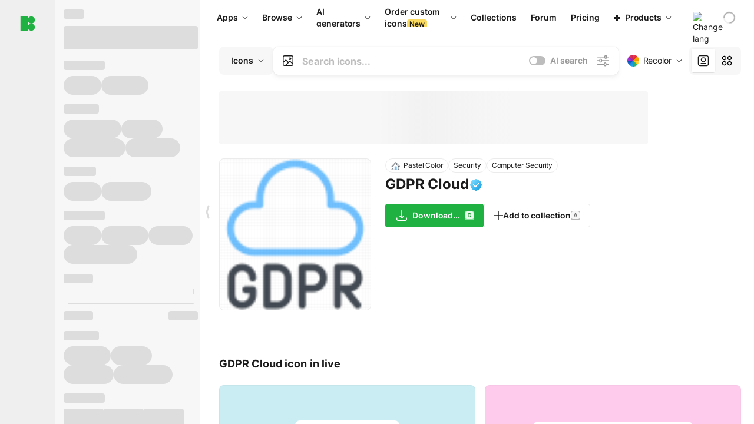

--- FILE ---
content_type: text/html;charset=utf-8
request_url: https://icons8.com/icon/92100/gdpr-cloud
body_size: 499572
content:
<!DOCTYPE html><html  lang="en"><head><meta charset="utf-8">
<meta name="viewport" content="width=device-width, initial-scale=1">
<script type="importmap">{"imports":{"#entry":"https://maxst.icons8.com/_nuxt/icon/or3AM0qW.js"}}</script>
<title>GDPR Cloud icon in Pastel Style</title>
<link rel="preconnect" href="https://maxst.icons8.com">
<link rel="preconnect" href="https://goodies.icons8.com">
<style>/*! normalize.css v8.0.1 | MIT License | github.com/necolas/normalize.css */html{line-height:1.15;-webkit-text-size-adjust:100%}body{margin:0}main{display:block}h1{font-size:2em;margin:.67em 0}hr{box-sizing:initial;height:0;overflow:visible}pre{font-family:monospace,monospace;font-size:1em}a{background-color:initial}abbr[title]{border-bottom:none;text-decoration:underline;-webkit-text-decoration:underline dotted;text-decoration:underline dotted}b,strong{font-weight:bolder}code,kbd,samp{font-family:monospace,monospace;font-size:1em}small{font-size:80%}sub,sup{font-size:75%;line-height:0;position:relative;vertical-align:initial}sub{bottom:-.25em}sup{top:-.5em}img{border-style:none}button,input,optgroup,select,textarea{font-family:inherit;font-size:100%;line-height:1.15;margin:0}button,input{overflow:visible}button,select{text-transform:none}[type=button],[type=reset],[type=submit],button{-webkit-appearance:button}[type=button]::-moz-focus-inner,[type=reset]::-moz-focus-inner,[type=submit]::-moz-focus-inner,button::-moz-focus-inner{border-style:none;padding:0}[type=button]:-moz-focusring,[type=reset]:-moz-focusring,[type=submit]:-moz-focusring,button:-moz-focusring{outline:1px dotted ButtonText}fieldset{padding:.35em .75em .625em}legend{box-sizing:border-box;color:inherit;display:table;max-width:100%;padding:0;white-space:normal}progress{vertical-align:initial}textarea{overflow:auto}[type=checkbox],[type=radio]{box-sizing:border-box;padding:0}[type=number]::-webkit-inner-spin-button,[type=number]::-webkit-outer-spin-button{height:auto}[type=search]{-webkit-appearance:textfield;outline-offset:-2px}[type=search]::-webkit-search-decoration{-webkit-appearance:none}::-webkit-file-upload-button{-webkit-appearance:button;font:inherit}details{display:block}summary{display:list-item}[hidden],template{display:none}</style>
<style>:root{--c-white:#fff;--c-transparent-black_100:#00000008;--c-transparent-black_200:#00000014;--c-transparent-black_300:#00000026;--c-transparent-black_400:#00000042;--c-transparent-black_500:#0006;--c-transparent-black_600:#0000008c;--c-transparent-black_700:#000000b3;--c-transparent-black_800:#000c;--c-transparent-black_900:#000000e6;--c-black_100:#f7f7f7;--c-black_200:#ebebeb;--c-black_300:#d9d9d9;--c-black_400:#bdbdbd;--c-black_500:#999;--c-black_600:#737373;--c-black_700:#4d4d4d;--c-black_800:#333;--c-black_900:#1a1a1a;--c-green_100:#e7f9eb;--c-green_200:#c3efcd;--c-green_300:#88dd9f;--c-green_400:#47d16c;--c-green_500:#1fb141;--c-green_600:#189a2e;--c-green_700:#0d731e;--c-green_800:#085e16;--c-green_900:#04490f;--c-red_100:#ffe3e3;--c-red_200:#ffbdbd;--c-red_300:#ff9b9b;--c-red_400:#f86a6a;--c-red_500:#ef4e4e;--c-red_600:#e12d39;--c-red_700:#cf1124;--c-red_800:#ab091e;--c-red_900:#8a041a;--c-yellow_100:#fffbea;--c-yellow_200:#fff3c4;--c-yellow_300:#fce588;--c-yellow_400:#fadb5f;--c-yellow_500:#f7c948;--c-yellow_600:#f0b429;--c-yellow_700:#de911d;--c-yellow_800:#cb6e17;--c-yellow_900:#b44d12;--c-blue_100:#e6f6ff;--c-blue_200:#bae3ff;--c-blue_300:#7cc4fa;--c-blue_400:#47a3f3;--c-blue_500:#2186eb;--c-blue_600:#0967d2;--c-blue_700:#0552b5;--c-blue_800:#03449e;--c-blue_900:#01337d;--c-body:var(--c-white);--c-text:var(--c-black_900);--spacer-2xs:.25rem;--spacer-xs:.5rem;--spacer-sm:1rem;--spacer-base:1.5rem;--spacer-lg:2rem;--spacer-xl:2.5rem;--spacer-2xl:5rem;--spacer-3xl:10rem;--font-family-primary:"Roboto",serif;--font-family-secondary:"Raleway",sans-serif;--font-family-legacy:"Inter",sans-serif;--font-light:300;--font-normal:400;--font-medium:500;--font-semibold:600;--font-bold:700;--font-extra-bold:800;--font-extra-extra-bold:900;--font-2xs:.625rem;--font-xs:.75rem;--font-sm:.875rem;--font-base:1rem;--font-lg:1.125rem;--font-xl:1.5rem;--h1-font-size:2rem;--h2-font-size:1.5rem;--h3-font-size:1rem;--h4-font-size:.875rem;--h5-font-size:.75rem;--h6-font-size:.75rem;--p-line-height:24px;--ui-14-line-height:20px;--h1-line-height:40px;--h2-line-height:32px;--h3-line-height:24px;--h4-line-height:20px}@media (min-width:1024px){:root{--h1-font-size:2.5rem;--h2-font-size:1.5rem;--h3-font-size:1.125rem;--h4-font-size:.875rem;--h1-line-height:48px}}</style>
<style>:root{--c-white:#fff;--c-transparent-black_100:#00000008;--c-transparent-black_200:#00000014;--c-transparent-black_300:#00000026;--c-transparent-black_400:#00000042;--c-transparent-black_500:#0006;--c-transparent-black_600:#0000008c;--c-transparent-black_700:#000000b3;--c-transparent-black_800:#000c;--c-transparent-black_900:#000000e6;--c-black_100:#f7f7f7;--c-black_200:#ebebeb;--c-black_300:#d9d9d9;--c-black_400:#bdbdbd;--c-black_500:#999;--c-black_600:#737373;--c-black_700:#4d4d4d;--c-black_800:#333;--c-black_900:#1a1a1a;--c-green_100:#e7f9eb;--c-green_200:#c3efcd;--c-green_300:#88dd9f;--c-green_400:#47d16c;--c-green_500:#1fb141;--c-green_600:#189a2e;--c-green_700:#0d731e;--c-green_800:#085e16;--c-green_900:#04490f;--c-red_100:#ffe3e3;--c-red_200:#ffbdbd;--c-red_300:#ff9b9b;--c-red_400:#f86a6a;--c-red_500:#ef4e4e;--c-red_600:#e12d39;--c-red_700:#cf1124;--c-red_800:#ab091e;--c-red_900:#8a041a;--c-yellow_100:#fffbea;--c-yellow_200:#fff3c4;--c-yellow_300:#fce588;--c-yellow_400:#fadb5f;--c-yellow_500:#f7c948;--c-yellow_600:#f0b429;--c-yellow_700:#de911d;--c-yellow_800:#cb6e17;--c-yellow_900:#b44d12;--c-blue_100:#e6f6ff;--c-blue_200:#bae3ff;--c-blue_300:#7cc4fa;--c-blue_400:#47a3f3;--c-blue_500:#2186eb;--c-blue_600:#0967d2;--c-blue_700:#0552b5;--c-blue_800:#03449e;--c-blue_900:#01337d;--c-body:var(--c-white);--c-text:var(--c-black_900);--spacer-2xs:.25rem;--spacer-xs:.5rem;--spacer-sm:1rem;--spacer-base:1.5rem;--spacer-lg:2rem;--spacer-xl:2.5rem;--spacer-2xl:5rem;--spacer-3xl:10rem;--font-family-primary:Inter,apple-system,BlinkMacSystemFont,Helvetica Neue,Segoe UI,Fira Sans,Roboto,Oxygen,Ubuntu,Droid Sans,Arial,sans-serif;--font-family-secondary:Inter,apple-system,BlinkMacSystemFont,Helvetica Neue,Segoe UI,Fira Sans,Roboto,Oxygen,Ubuntu,Droid Sans,Arial,sans-serif;--font-light:300;--font-normal:400;--font-medium:500;--font-semibold:600;--font-bold:700;--font-extra-bold:800;--font-extra-extra-bold:900;--font-2xs:.625rem;--font-xs:.75rem;--font-sm:.875rem;--font-base:1rem;--font-lg:1.125rem;--font-xl:1.5rem;--h1-font-size:2rem;--h2-font-size:1.5rem;--h3-font-size:1rem;--h4-font-size:.875rem;--h5-font-size:.75rem;--h6-font-size:.75rem;--h1-line-height:40px;--h2-line-height:32px;--h3-line-height:24px;--h4-line-height:20px;--p-line-height:24px;--ui-14-line-height:20px;--font-h1:var(--font-h1-weight,900) var(--font-h1-size,2rem)/var(--font-h1-line-height,40px) var(--font-h1-family,var(--font-family-primary));--font-h2:var(--font-h2-weight,700) var(--font-h2-size,1.5rem)/var(--font-h2-line-height,32px) var(--font-h2-family,var(--font-family-primary));--font-h3:var(--font-h3-weight,700) var(--font-h3-size,1rem)/var(--font-h3-line-height,24px) var(--font-h3-family,var(--font-family-primary));--font-h4:var(--font-h4-weight,700) var(--font-h4-size,.875rem)/var(--font-h4-line-height,20px) var(--font-h4-family,var(--font-family-primary));--font-p:var(--font-p-weight,400) var(--font-p-size,var(--font-base))/var(--font-p-line-height,var(--p-line-height)) var(--font-p-family,var(--font-family-primary));--font-ui-14-regular:var(--font-ui-14-regular-weight,400) var(--font-ui-14-regular-size,var(--font-sm))/var(--font-ui-14-regular-line-height,var(--ui-14-line-height)) var(--font-ui-14-regular-family,var(--font-family-primary));--font-ui-14-semibold:var(--font-ui-14-semibold-weight,600) var(--font-ui-14-semibold-size,var(--font-sm))/var(--font-ui-14-semibold-line-height,var(--ui-14-line-height)) var(--font-ui-14-semibold-family,var(--font-family-primary));--font-ui-12-regular:var(--font-ui-12-regular-weight,400) var(--font-ui-12-regular-size,var(--font-xs))/var(--font-ui-12-regular-line-height,var(--ui-12-line-height)) var(--font-ui-12-regular-family,var(--font-family-primary));--font-ui-12-semibold:var(--font-ui-12-semibold-weight,600) var(--font-ui-12-semibold-size,var(--font-xs))/var(--font-ui-12-semibold-line-height,var(--ui-12-line-height)) var(--font-ui-12-semibold-family,var(--font-family-primary));--font-h1-marketing:var(--font-h1-marketing-weight,900) var(--font-h1-marketing-size,3.5rem)/var(--font-h1-marketing-line-height,4rem) var(--font-h1-marketing-family,var(--font-family-primary));--font-h2-marketing:var(--font-h2-marketing-weight,900) var(--font-h2-marketing-size,2rem)/var(--font-h2-marketing-line-height,2.5rem) var(--font-h2-marketing-family,var(--font-family-primary));--font-h3-marketing:var(--font-h3-marketing-weight,700) var(--font-h3-marketing-size,1.5rem)/var(--font-h3-marketing-line-height,2rem) var(--font-h3-marketing-family,var(--font-family-primary));--font-marketing-paragraph-24:var(--font-marketing-paragraph-24-weight,500) var(--font-marketing-paragraph-24-size,1.5rem)/var(--font-marketing-paragraph-24-line-height,2.125rem) var(--font-marketing-paragraph-24-family,var(--font-family-primary));--font-marketing-paragraph-20:var(--font-marketing-paragraph-20-weight,500) var(--font-marketing-paragraph-20-size,1.25rem)/var(--font-marketing-paragraph-20-line-height,1.75rem) var(--font-marketing-paragraph-20-family,var(--font-family-primary));--font-marketing-ui18-bold:var(--font-marketing-ui18-bold-weight,700) var(--font-marketing-ui18-bold-size,1.125rem)/var(--font-marketing-ui18-bold-line-height,1.5rem) var(--font-marketing-ui18-bold-family,var(--font-family-primary))}@media (min-width:1024px){:root{--h1-font-size:2.5rem;--h2-font-size:1.5rem;--h3-font-size:1.125rem;--h4-font-size:.875rem;--font-h1-size:2.5rem;--font-h2-size:1.5rem;--font-h3-size:1.125rem;--font-h4-size:.875rem;--h1-line-height:48px;--font-h1-line-height:48px}}@font-face{font-display:swap;font-family:Inter;font-style:normal;font-weight:100 900;src:url(https://goodies.icons8.com/web/common/fonts/Inter-Variable.woff2) format("woff2-variations"),url(https://goodies.icons8.com/web/common/fonts/Inter-Variable.woff) format("woff-variations"),url(https://goodies.icons8.com/web/common/fonts/Inter-Variable.ttf) format("truetype-variations")}*{font-family:Inter,apple-system,BlinkMacSystemFont,Helvetica Neue,Segoe UI,Fira Sans,Roboto,Oxygen,Ubuntu,Droid Sans,Arial,sans-serif}.center{align-items:center;display:flex;justify-content:center}@media (min-width:1024px){.mobile-only{display:none!important}}@media (max-width:1023px){.desktop-only{display:none!important}}</style>
<style>:root{--height-scroll-wrap:100%;--scroll-width:8px;--scroll-color-thumb-default:#00000026;--scroll-color-thumb-hover:#00000042;--scroll-color-thumb-active:#0006;--scroll-color-track-default:#0000;--scroll-color-track-hover:#0000;--scroll-color-track-active:#0000;--scroll-border-radius-thumb:4px;--scroll-border-radius-track:4px;--scroll-auto-hide:visible}.i8-scroll{height:var(--height-scroll-wrap);overflow:auto}.i8-scroll::-webkit-scrollbar{width:calc(var(--scroll-width) + 2px)}.i8-scroll::-webkit-scrollbar-thumb,.i8-scroll::-webkit-scrollbar-track{visibility:var(--scroll-auto-hide)}.i8-scroll:hover::-webkit-scrollbar-thumb,.i8-scroll:hover::-webkit-scrollbar-track{visibility:visible}.i8-scroll::-webkit-scrollbar-thumb{background-clip:padding-box;background-color:var(--scroll-color-thumb-default);border:2px solid #0000;border-radius:var(--scroll-border-radius-thumb)}.i8-scroll::-webkit-scrollbar-thumb:hover{background-color:var(--scroll-color-thumb-hover)}.i8-scroll::-webkit-scrollbar-thumb:active{background-color:var(--scroll-color-thumb-active)}.i8-scroll::-webkit-scrollbar-track{background-color:var(--scroll-color-track-default);border-radius:var(--scroll-border-radius-track)}.i8-scroll::-webkit-scrollbar-track:hover{background-color:var(--scroll-color-track-hover)}.i8-scroll::-webkit-scrollbar-track:active{background-color:var(--scroll-color-track-active)}@supports (not selector(::-webkit-scrollbar)){.i8-scroll{scrollbar-color:var(--scroll-color-thumb-default) var(--scroll-color-track-default);scrollbar-width:var(--scroll-width)}}</style>
<style>.i8-header{--i8-header-elements-gap:.75rem;--i8-header-color:var(--i8-header-custom-color,#1a1a1a);--i8-header-content-padding:1.25rem;--i8-header-control-radius:4px;--i8-header-height:60px;--i8header-control-hover-background:#0000000a;--dropdown-toggle-pseudo-background-color:var(--i8-header-color);color:var(--i8-header-color);position:relative;z-index:500}.i8-header.has-dropdown,.i8-header.mobile-open{background:#fff}.i8-header__content{align-items:center;display:flex;gap:var(--i8-header-elements-gap);justify-content:space-between;max-height:3.75rem;padding:var(--i8-header-content-padding)}.i8-header__links{flex-grow:1;margin-left:.5rem}.i8-header__controls{display:flex;margin-left:auto}.i8-header__products-trigger{display:none;--dropdown-display:none;margin-left:auto;margin-right:-.5rem}.i8-header__language{margin-left:20px;--dropdown-height:1.25rem}.i8-header__login{display:none!important;margin-left:20px}.i8-header__burger{align-self:center;display:block;margin-left:16px}.i8-header__mobile-nav{display:none}.i8-header .i8-header-logo,.i8-header__right-info{align-items:center;display:flex}.i8-header .i8-header-logo{color:var(--i8-header-color);font-size:12px;font-weight:800;line-height:1;text-decoration:none;text-transform:uppercase}.i8-header .i8-header-logo .icon{display:block;height:18px;width:18px}.i8-header .i8-header-logo svg{display:block;height:100%;width:100%;fill:var(--i8-header-logo-fill,#1fb141)}.i8-header .i8-header-logo .text{margin-left:10px;text-transform:uppercase}.i8-header .i8-header-nav{align-items:normal;overflow:hidden}.i8-header .i8-header-nav--has-active-dropdown{overflow:visible}.i8-header .i8-header-nav{--i8-header-navlink-color:var(--i8-header-link-color,var(--i8-header-color))}.i8-header .i8-header-nav__link{align-items:center;border-radius:var(--i8-header-control-radius);color:var(--i8-header-navlink-color);display:flex;font:var(--font-ui-14-regular);font-weight:600;gap:4px;padding:0 .75rem;text-decoration:none;transition:background-color .1s ease;white-space:nowrap}.i8-header .i8-header-nav__link:hover{background-color:var(--i8header-control-hover-background)}.i8-header .i8-header-nav__link.is-pricing{margin-left:auto}.i8-header .i8-header-nav__link.is-overflow{opacity:0;pointer-events:none;position:absolute}.i8-header .i8-header-nav__link.is-hidden{display:none}.i8-header .i8-header-nav__link--more{font-weight:400;height:28px;padding:0 8px}.i8-header .i8-header-nav__more{--dropdown-content-width:fit-content}.i8-header .i8-header-nav__more.is-transparent{opacity:0}.i8-header .i8-header-nav__more .i8-dropdown__wrap{position:static}.i8-header .i8-header-nav__more .i8-dropdown__content{min-width:140px;transform:translate(-40px)}.i8-header .i8-header-nav__more .i8-dropdown__label{font-size:14px;font-weight:600;line-height:1}.i8-header .i8-header-nav__separator{background-color:var(--c-transparent-black_200);height:1px;margin:8px}.i8-header .i8-header-nav__group-header{color:#000;font-size:14px;font-weight:800;letter-spacing:.5px;line-height:16px;padding:6px 8px 4px;-webkit-user-select:none;user-select:none}.i8-header .i8-header-nav__dropdown.is-overflow,.i8-header .i8-nav-dropdown-simple.is-overflow{opacity:0;pointer-events:none;position:absolute}.i8-header .i8-navigation{display:none}@media screen and (min-width:1024px){.i8-header .i8-navigation{display:flex}}.i8-header .i8-flag{height:var(--flag-size,16px);width:var(--flag-size,16px)}.i8-header .i8-header-products__label{font:var(--font-ui-14-regular);font-weight:600}.i8-header .i8-header-products__icon{--icon-size:11px;margin-right:.5rem}.i8-header .i8-header-products :deep(.i8-dropdown__content){background:var(--c-black_100)}.i8-header .i8-header-products__content{overflow-x:hidden;width:100%}.i8-header .i8-header-products__tab-controls{border-bottom:1px solid var(--c-transparent-black_200);display:flex;justify-content:center;margin:0 calc(50% - 50vw + .5px);padding:.875rem 0}.i8-header .i8-header-products__tab-control{--button-font-weight:400;text-decoration:none}.i8-header .i8-nav-dropdown-simple{--dropdown-font-weight:var(--font-semibold);--dropdown-content-width:224px;--dropdown-content-padding:8px}.i8-header .i8-nav-dropdown-simple__link{color:var(--i8header-color-dropdown);text-decoration:none}.i8-header .i8-nav-dropdown-simple__badge{margin-left:6px}.i8-header .i8-nav-dropdown-simple__separator{background-color:var(--c-transparent-black_200);height:1px;margin:8px}.i8-header .i8-nav-dropdown{--dropdown-content-maxheight:auto;--dropdown-content-margin:0;--dropdown-background-active:#0000}.i8-header .language-select{--dropdown-content-left:50%;--dropdown-content-transform:translate(-50%)}.i8-header .i8-menu-language{position:relative}.i8-header .i8-menu-language .languages{background:#fff;border:1px solid #f7f7f7;border-radius:4px;box-shadow:0 0 1px #6060604f,0 12px 24px -6px #60606026;padding:12px 8px;width:144px}.i8-header .i8-menu-language .languages.has-flags{width:160px}.i8-header .i8-menu-language .language-target{align-items:center;cursor:pointer;display:flex;outline:0}.i8-header .i8-menu-language .language-target img{display:inline-block;height:20px;vertical-align:middle;width:20px}.i8-header .i8-menu-language .language{align-items:center;border-radius:4px;color:#1a1a1a;display:flex;font-size:14px;font-weight:400;letter-spacing:-.006em;line-height:20px;padding:4px 8px;text-decoration:none;transition:background .1s ease}.i8-header .i8-menu-language .language:hover{background:#00000008}.i8-header .i8-menu-language .language.is-active{font-weight:600}.i8-header .i8-menu-language .language img{display:block;flex-shrink:0;height:16px;margin-right:8px;width:16px}.i8-header .i8-menu-language .language .icon-check{display:block;height:16px;margin-left:auto;width:16px}.i8-header .i8-language-select{--dropdown-item-font:var(--font-ui-14-regular);--dropdown-content-width:auto;--dropdown-content-maxheight:auto}.i8-header .option-flag{margin-right:8px}.i8-header .checkmark{margin-left:20px}.i8-header .current-flag{--flag-size:20px}.i8-header .dropdown-container{margin:auto;width:100%}.i8-header .i8-nav-dropdown.i8-dropdown .i8-dropdown__wrap{display:flex;flex-direction:column;position:static}.i8-header .i8-nav-dropdown.i8-dropdown .i8-dropdown__label{align-items:center;border-radius:var(--i8-header-control-radius);color:var(--i8-header-navlink-color);display:flex;flex-grow:1;font-size:14px;font-weight:600;height:auto;line-height:1;padding:0 12px;transition:background-color .1s ease}.i8-header .i8-nav-dropdown.i8-dropdown .i8-dropdown__label.i8-dropdown__label--is-open,.i8-header .i8-nav-dropdown.i8-dropdown .i8-dropdown__label:hover{background-color:var(--i8header-control-hover-background)}.i8-header .i8-nav-dropdown.i8-dropdown .i8-dropdown__icon path{stroke:var(--i8-header-navlink-color)}.i8-header .i8-nav-dropdown.i8-dropdown .i8-dropdown__content{border-radius:0;bottom:auto;box-shadow:0 0 1px #6060604f,0 12px 24px -6px #60606026;font-size:14px;left:0;line-height:20px;padding:0;right:0;top:var(--i8-header-height);width:100%}.i8-header .i8-nav-dropdown.i8-dropdown .i8-dropdown__text{align-items:center;display:flex;white-space:nowrap}.i8-header .i8-header-products__tab-control--active{--button-background:var(--c-transparent-black_200);--button-font-weight:600}.i8-header .i8-header-login{min-width:32px}@media screen and (max-width:1024px){.i8-header .i8-header-login{margin-bottom:16px;max-width:none}}.i8-header .user{align-items:center;display:flex}@media (max-width:1023px){.i8-header .user{border:1px solid var(--c-transparent-black_200);border-radius:.25rem;justify-content:center;padding:.5rem}}.i8-header .user-loading{align-self:center;display:block;margin:unset!important}.i8-header .username{color:var(--i8-header-color);font-size:14px;font-weight:600;margin-left:8px;overflow:hidden;text-decoration:none;text-overflow:ellipsis;white-space:nowrap}@media screen and (min-width:1024px){.i8-header .username{display:none}}.i8-header .userpic{flex-shrink:0}.i8-header .login-button{background-color:var(--i8-login-background,#fff);border:1px solid var(--i8-login-border-color,#00000014);border-radius:var(--i8-header-control-radius);color:var(--i8-header-color);cursor:pointer;display:block;font-size:14px;font-weight:600;padding:10px 15px;transition:background-color .1s ease;white-space:nowrap;width:100%}.i8-header .login-button:hover{background-color:var(--i8-login-background-hover,#00000008)}@media screen and (min-width:1024px){.i8-header .login-button{padding:6px 15px;width:auto}.i8-header .i8-header{--i8-header-elements-gap:1.75rem;--i8-header-content-padding:.875rem 1.5rem}.i8-header .i8-header__products-trigger{display:block;--dropdown-display:block}.i8-header .i8-header__language{--dropdown-height:2rem}.i8-header .i8-header__login{display:flex!important}.i8-header .i8-header__burger{display:none}}@media screen and (max-width:1024px){.i8-header .i8-header__mobile-nav.is-open{display:block}}.i8-header .visually-hidden{height:1px;margin:-1px;overflow:hidden;position:absolute;width:1px;clip:rect(0 0 0 0);border:0;white-space:nowrap}@keyframes spin{0%{transform:rotate(0)}to{transform:rotate(1turn)}}.i8-header .i8-loader{animation:spin 1s linear infinite;border-radius:50%;margin:auto}</style>
<style>.i8-user-pic{position:relative}.i8-user-pic__trigger{align-items:center;border:none;border-radius:100%;color:#fff;cursor:pointer;display:flex;font-size:15px;font-weight:600;height:1.5rem;justify-content:center;line-height:15px;text-decoration:none;text-transform:uppercase;width:1.5rem}@media screen and (min-width:1024px){.i8-user-pic__trigger{height:2rem;width:2rem}}.i8-user-pic__popup{background-color:var(--c-white);border:1px solid var(--c-transparent-black_200);border-radius:8px;box-shadow:0 12px 24px -6px #60606026;display:none;flex-direction:column;padding:8px;position:absolute;right:0;top:calc(100% + 8px)}.is-opened .i8-user-pic__popup{display:flex}.i8-user-pic__logout,.i8-user-pic__profile{background-color:initial;border:none;border-radius:4px;color:inherit;cursor:pointer;font-size:14px;line-height:20px;min-width:104px;padding:4px 8px;text-align:left;text-decoration:none;transition:.2s}.i8-user-pic__logout:hover,.i8-user-pic__profile:hover{background-color:var(--c-transparent-black_100)}</style>
<style>@keyframes spin{0%{transform:rotate(0)}to{transform:rotate(1turn)}}.header-cache-wrap{display:flex;width:100%}.app-icons-menu{--i8-mobile-nav-padding:24px 20px 106px;-webkit-backdrop-filter:blur(16px);backdrop-filter:blur(16px);background:#ffffffe0;pointer-events:auto;width:100%;z-index:11}@media (max-width:979px){.app-icons-menu{border:1px solid #00000014}}@media (max-width:1520px){.app-icons-menu :deep(.i8-nav-dropdown-content .card){width:100%}}.app-icons-menu :deep(.i8-dropdown__content){background:var(--c-white)}.i8-mobile-nav{max-height:calc(100vh - var(--i8-header-height, 60px));overflow-y:auto}.mob-navs{border-bottom:1px solid var(--c-transparent-black_200);font-size:var(--font-sm);margin-bottom:1rem;padding-bottom:1.5rem}.mob-navs>a{color:var(--c-text);display:block;font-weight:700}.mob-navs>a:not(:first-child){margin-top:1rem}.submenu{background:var(--c-white);height:100%;height:100vh;left:0;overflow:hidden;position:fixed;top:0;transform:translate(100%);transition:all .2s;width:100%;z-index:21}.submenu--active{transform:translate(0)}.submenu-head{align-items:center;display:flex;justify-content:space-between;padding:18px 20px}.arrow-back{display:block;height:24px;width:24px}.category{font-size:var(--font-sm);font-weight:var(--font-semibold);letter-spacing:-.006em;line-height:20px}.close-cross{display:block;height:24px;width:24px}#filter .list{max-height:calc(100vh - 60px)}#filter .list .list-item{color:var(--c-transparent-black_900);font-size:var(--font-sm);font-weight:var(--font-normal);padding:0 12px}#filter .list .list-item:last-child{margin-bottom:5px}.i8-header-logo .icon{height:20px;width:20px}</style>
<style>:root{--c-icon-bg:#373636}@keyframes spin{0%{transform:rotate(0)}to{transform:rotate(1turn)}}h1,h2,h3,h4,h5,h6{font-family:inherit}h1,h2{color:#000;font-size:42px;font-weight:700;margin:1rem 0;text-align:center}@media (max-width:800px){h1,h2{font-size:32px}}h3{font-size:28px}h5,h6{font-family:400px;font-size:15px;letter-spacing:2px;text-align:center;text-transform:uppercase}h6{letter-spacing:4px;margin:2rem 0}p{margin:12px 0}b,strong{font-weight:500}code,pre{font-family:Monaco,monospace;font-size:14px}input,select,textarea{border:1px solid #d8d8d8;outline:none;transition:all .3s ease}input,select{border-radius:6px;height:32px;line-height:32px;padding:0 .5rem}input:focus,select:focus{border-color:#5ca3fd}textarea{border-radius:3px;line-height:24px;width:100%}.hotkey-animation{animation:highlight .5s ease-in-out}@keyframes highlight{0%{background-color:#00000014}to{background-color:inherit}}@keyframes shimmerAnimation{0%{background-position:-468px 0}to{background-position:468px 0}}.v-enter-active,.v-leave-active{transition:opacity .4s ease}.v-enter-from,.v-leave-to{opacity:0}.ca-image{height:256px;offset-anchor:left top;offset-distance:0;offset-rotate:0deg;position:fixed;width:256px;z-index:100}.ca-image--animate{animation-fill-mode:forwards;animation-name:ca-offset;animation-timing-function:cubic-bezier(.3,0,1,1.1)}.ca-badge{background:var(--c-red_500);border-radius:22px;height:22px;opacity:0;position:fixed;width:22px;z-index:101}.ca-badge:before{align-items:center;color:var(--c-white);content:"+1";display:flex;font-size:var(--font-xs);inset:0;justify-content:center;position:absolute}.ca-badge--animate{animation-fill-mode:forwards;animation-name:ca-pulse;animation-timing-function:ease}@keyframes ca-offset{0%{offset-distance:0;transform:scale(1)}15%{transform:scale(.95)}30%{offset-distance:0;transform:scale(1.1)}90%{opacity:1}to{offset-distance:100%;opacity:0;transform:scale(.1)}}@keyframes ca-pulse{0%{opacity:1;transform:scale(.1)}15%{transform:scale(1.25)}20%{transform:scale(1)}30%{opacity:1;transform:translateY(0)}to{opacity:0;transform:translateY(-40px)}}:root{--actual-scrollbar-width:10px}@supports not selector(::-webkit-scrollbar){:root{--actual-scrollbar-width:0px}}*,:after,:before{box-sizing:border-box}:focus{outline:none}a{color:#28b351;cursor:pointer;transition:border .3s ease}a,a:hover{text-decoration:none}body{color:#000;flex-direction:column;font-size:16px;height:100%;line-height:1.5;margin:0;padding:0}div.crisp-client .crisp-1rjpbb7[data-full-view=false][data-position-reverse=false] .crisp-1rf4xdh .crisp-ewasyx,div.crisp-client .crisp-1rjpbb7[data-full-view=false][data-position-reverse=false] .crisp-1rf4xdh .crisp-kquevr{margin-right:0!important;right:20px!important}body.mobile-filter-active .crisp{position:relative;z-index:-1}.tooltip-hotkey{text-align:center}.tooltip-hotkey img{position:relative;top:2px}</style>
<style>@keyframes spin-cc8054b7{0%{transform:rotate(0)}to{transform:rotate(1turn)}}.overlay[data-v-cc8054b7]{background:#00000059;height:100vh;left:0;opacity:1;position:fixed;top:0;width:100%;z-index:999}.app-modal-container[data-v-cc8054b7]{font-size:1rem;left:50%;max-height:95%;max-width:95%;min-width:18rem;position:absolute;text-align:left;top:50%;transform:translate(-50%,-50%)}.app-modal-container.is-scrollable[data-v-cc8054b7]{border-radius:8px;overflow-y:auto}.app-modal[data-v-cc8054b7]{background:#fff;border-radius:8px;box-shadow:0 20px 60px -2px #1b213a66;padding:2rem}.app-modal.is-big[data-v-cc8054b7]{padding:32px 40px 44px}.app-modal.is-no-bottom-padding[data-v-cc8054b7]{padding-bottom:0}.app-modal.is-center[data-v-cc8054b7]{text-align:center}.app-modal.is-center>.app-icon[data-v-cc8054b7]{margin:0 auto}.app-modal[data-v-cc8054b7] .title{color:#000;line-height:40px;margin:0 0 .5rem}.app-modal[data-v-cc8054b7] .description{font-size:18px;line-height:26px;margin-bottom:24px}.close[data-v-cc8054b7]{cursor:pointer;height:13.75px;position:absolute;right:28px;text-align:center;top:24px;width:13.75px}.close[data-v-cc8054b7]>svg{fill:#979494;transition:all .3s ease}.close[data-v-cc8054b7]>svg:hover{fill:#000!important}.close.is-outside[data-v-cc8054b7]{bottom:100%;color:#444;font-size:34px;font-weight:300;right:0;top:auto}.close.is-outside[data-v-cc8054b7]:hover{background-color:#0000000d}@media (min-width:500px){.close.is-bold[data-v-cc8054b7]{align-items:center;background:#fff;border-radius:50%;display:flex;height:44px;justify-content:center;right:-68px;top:0;width:44px}.close.is-bold[data-v-cc8054b7] svg{max-height:12px;max-width:12px}}.app-modal-enter-active[data-v-cc8054b7],.app-modal-leave-active[data-v-cc8054b7]{transition:all .2s}.app-modal-enter[data-v-cc8054b7],.app-modal-leave-active[data-v-cc8054b7]{opacity:0}.login-modal.app-modal[data-v-cc8054b7]{padding:0}</style>
<style>.app-popup{align-items:stretch;display:flex;position:relative}.app-popup .app-menu-button .app-popup-content{top:40px}.app-popup .app-popup-toggle{align-items:stretch;cursor:pointer;display:flex;position:relative}.app-popup .app-popup-arrow{height:11px;margin-top:-1px;position:absolute;right:8px;top:43%;width:6px}.app-popup .app-popup-arrow svg{height:100%;width:100%;fill:currentColor;vertical-align:top}.app-popup .app-popup-content{background:#fff;border-radius:6px;box-shadow:0 4px 24px -4px #0000004d;color:#000;left:0;margin-top:2px;overflow:hidden;position:absolute;top:100%;z-index:4}.app-popup .app-popup-content.is-dark{background:#242424;box-shadow:0 4px 16px -4px #0000004d;color:#fff}.app-popup .app-popup-content.is-center{left:50%;top:50%;transform:translate(-50%,-52%) scale(1)}.app-popup .app-popup-content.is-custom-collection{inset:auto 0 0 auto}.app-popup .app-popup-content.is-top{bottom:100%;left:0;margin-bottom:2px;margin-top:0;top:auto}.app-popup .app-popup-content.is-top-center{bottom:100%;left:50%;margin-bottom:2px;margin-top:0;top:auto;transform:translate(-50%) scale(1)}.app-popup .app-popup-content.is-bottom-center{bottom:auto;left:50%;margin-bottom:0;margin-top:2px;top:100%;transform:translate(-50%) scale(1)}.app-popup .app-popup-content .is-bottom-left-projects,.app-popup .app-popup-content.is-bottom-left{inset:100% auto auto 0;margin-bottom:0;margin-top:2px}.app-popup .app-popup-content.is-bottom-left-projects{z-index:5}.app-popup .app-popup-content.is-bottom-right,.app-popup .app-popup-content.is-bottom-right-menu{inset:100% -35px auto auto;margin-bottom:0;margin-top:2px}@media (max-width:900px){.app-popup .app-popup-content.is-bottom-right-menu{width:580px}}@media (max-width:800px){.app-popup .app-popup-content.is-bottom-right-menu{border-radius:0;box-shadow:none;height:calc(100vh - 56px);inset:35px -19px auto auto;margin-bottom:0;margin-top:2px;width:375px}}.app-popup .app-popup-content.is-top-middle{bottom:-110%;left:0;margin-bottom:2px;margin-top:0;top:auto}.app-popup .app-popup-content.is-effects{inset:100% -7px auto auto;margin-bottom:0;margin-top:2px}.app-popup-enter-active,.app-popup-leave-active{transition:all .3s ease-in-out}.app-popup-enter,.app-popup-leave-to{opacity:0;transform:translateY(-16px) scale(.97)}.app-popup-enter.is-bottom-left,.app-popup-enter.is-bottom-right,.app-popup-leave-to.is-bottom-left,.app-popup-leave-to.is-bottom-right{transform:translateY(-10px) scale(.97)}</style>
<style>@keyframes spin{0%{transform:rotate(0)}to{transform:rotate(1turn)}}body{color:#000;font-size:16px;line-height:1.5;margin:0;padding:0}*,:after,:before{box-sizing:border-box}:focus{outline:none}</style>
<style>.i8-icon{background:#0000;box-sizing:border-box;display:flex;height:var(--icon-height,var(--icon-size,1rem));position:var(--icon-position,relative);width:var(--icon-width,var(--icon-size,1rem));fill:var(--icon-color,var(--c-black_900))}.i8-icon img,.i8-icon svg{height:inherit;width:inherit}</style>
<style>.i8-loader__circular{animation:var(--loader-curcular-animation,rotate 2s linear infinite);transform-origin:var(--loader-curcular-transofrm-origin,center center)}.i8-loader__path{stroke-dasharray:var(--loader-path-stroke-dasharray,1,200);stroke-dashoffset:var(--loader-path-stroke-dashoffset,0);animation:var(--loader-path-animation,dash 1.5s ease-in-out infinite,6s ease-in-out infinite);stroke-linecap:var(--loader-path-stroke-linecap,square)}@keyframes rotate{to{transform:rotate(1turn)}}@keyframes dash{0%{stroke-dasharray:1,200;stroke-dashoffset:0}50%{stroke-dasharray:89,200;stroke-dashoffset:-35px}to{stroke-dasharray:89,200;stroke-dashoffset:-104px}}</style>
<style>.i8-dropdown-item[data-v-07254b40]{align-items:var(--dropdown-item-align-items,center);border-radius:var(--dropdown-item-border-radius,4px);color:var(--dropdown-item-color,var(--c-black_900));cursor:var(--dropdown-item-cursor,pointer);display:var(--dropdown-item-display,flex);font:var(--dropdown-item-font,var(--dropdown-item-font-weight,normal) var(--dropdown-item-font-size,var(--dropdown-item-font-size,14px))/var(--dropdown-item-font-line-height,var(--dropdown-line-height,20px)) var(--dropdown-item-font-family,var(--font-family-legacy)));letter-spacing:var(--dropdown-item-ls,-.006em);outline:none;padding:var(--dropdown-item-padding,4px 8px);text-align:var(--dropdown-item-text-align,left);transition:all .2s ease-out}.i8-dropdown-item[data-v-07254b40]:focus,.i8-dropdown-item[data-v-07254b40]:hover{background:var(--dropdown-item-bg-hover,var(--c-transparent-black_100))}.i8-dropdown-item.is-active[data-v-07254b40]{background:var(--dropdown-item-bg-active,var(--c-transparent-black_100));font-weight:var(--dropdown-item-fw-active,var(--font-semibold))}.i8-dropdown-item.disabled[data-v-07254b40]{cursor:var(--dropdown-item-disabled-cursor,default);opacity:var(--dropdown-item-disabled-opacity,.4);pointer-events:none}.active-indicator-icon[data-v-07254b40]{margin:var(--dropdown-item-active-indicator-margin,0 0 0 auto)}</style>
<style>.i8-gradient-loader{animation-duration:1.25s;animation-fill-mode:forwards;animation-iteration-count:infinite;animation-name:i8-gradient-loader__blink;animation-timing-function:linear;background:#a9a9a9;background:linear-gradient(to right,var(--gradient-loader-background-color,#0000001a) 10%,#0000000d 18%,var(--gradient-loader-background-color,#0000001a) 33%);background-size:1000px 104px;border-radius:var(--gradient-loader-border-radius,4px);flex-shrink:var(--gradient-loader-flex-shrink,0);height:var(--gradient-loader-height,100%);position:relative;width:var(--gradient-loader-width,100%)}@keyframes i8-gradient-loader__blink{0%{background-position:-500px 0}to{background-position:500px 0}}</style>
<style>.i8-tooltip{display:inline-flex}.i8-tooltip__target{align-items:center;display:flex;gap:4px;justify-content:center;width:100%}.i8-tooltip__arrow{z-index:1}.i8-tooltip__arrow:before{background:var(--tooltip-arrow-background,var(--c-black_900));content:"";height:10px;left:0;position:absolute;top:0;transform:rotate(45deg);width:10px;z-index:-1}.i8-tooltip__content{background:var(--tooltip-content-background,var(--c-black_900));border-radius:var(--tooltip-content-border-radius,4px);color:var(--tooltip-content-color,var(--c-white));font-size:var(--tooltip-content-font-size,14px);font-weight:var(--tooltip-content-font-weight,normal);padding:var(--tooltip-content-padding,5px 10px);pointer-events:none;text-align:left;white-space:var(--tooltip-content-white-space,normal);z-index:var(--tooltip-content-z-index,1)}.i8-tooltip__content.dropdown-fade-in{animation-delay:var(--tooltip-animation-delay,0s);animation-duration:var(--tooltip-animation-duration,.25s);animation-fill-mode:backwards;animation-name:fade-in;animation-timing-function:ease}.i8-tooltip__content[data-popper-placement^=bottom] .i8-tooltip__arrow{top:-5px}.i8-tooltip__content[data-popper-placement^=bottom] .i8-tooltip__arrow:before{left:-5px}.i8-tooltip__content[data-popper-placement^=top] .i8-tooltip__arrow{bottom:5px}.i8-tooltip__content[data-popper-placement^=top] .i8-tooltip__arrow:before{left:-5px}.i8-tooltip__content[data-popper-placement^=left] .i8-tooltip__arrow{right:5px}.i8-tooltip__content[data-popper-placement^=left] .i8-tooltip__arrow:before{top:-5px}.i8-tooltip__content[data-popper-placement^=right] .i8-tooltip__arrow{left:-5px}.i8-tooltip__content[data-popper-placement^=right] .i8-tooltip__arrow:before{top:-5px}@keyframes fade-in{0%{opacity:0}to{opacity:1}}</style>
<style>.i8-dropdown{cursor:pointer;display:var(--dropdown-display,inline-block);outline:none;position:var(--dropdown-position);z-index:var(--dropdown-z-index,11)}.i8-dropdown__label{align-items:var(--dropdown-label-align-items,center);border-radius:var(--dropdown-border-radius,4px);box-sizing:var(--dropdown-label-box-sizing,border-box);display:var(--dropdown-label-display,flex);height:100%;outline:none;padding:var(--dropdown-label-padding,0 12px);transition:all .2s ease-out}.i8-dropdown__label--is-open .i8-dropdown__icon{transform:rotate(-180deg)}.i8-dropdown__label:focus:not(.i8-dropdown__label--is-open),.i8-dropdown__label:hover:not(.i8-dropdown__label--is-open){background:var(--dropdown-background-hover,var(--c-transparent-black_100))}.i8-dropdown__label--is-open,.i8-dropdown__label:active{background:var(--dropdown-background-active,var(--c-transparent-black_200))}.i8-dropdown__label--is-open .i8-dropdown__toggle:before{transform:rotate(-45deg)}.i8-dropdown__label--is-open .i8-dropdown__toggle:after{transform:rotate(45deg)}.i8-dropdown__icon{margin:var(--dropdown-icon-margin,0 0 0 auto);transition:all .2s ease-out}.i8-dropdown__icon-left{margin:var(--dropdown-icon-left-margin,0 var(--spacer-xs) 0 0);transition:all .2s ease-out}.i8-dropdown__text{margin:var(--dropdown-text-margin,0 7px 0 0);transition:all .2s ease-out}.i8-dropdown__content{background:var(--dropdown-content-background,var(--c-white));border:var(--dropdown-content-border,1px solid var(--c-black_100));border-radius:var(--dropdown-content-border-radius,4px);bottom:var(--dropdown-content-bottom,unset);box-shadow:var(--dropdown-content-shadow,0 0 1px #6060604f,0 12px 24px -6px #60606026);box-sizing:border-box;cursor:default;display:none;left:var(--dropdown-content-left,unset);margin-top:var(--dropdown-content-margin,8px);max-height:var(--dropdown-content-maxheight,280px);opacity:0;overflow-x:auto;padding:var(--dropdown-content-padding,6px 8px);position:absolute;right:var(--dropdown-content-right,unset);top:var(--dropdown-content-top,unset);transform:var(--dropdown-content-transform,none);transition:all .2s ease-out;width:var(--dropdown-content-width,100%);z-index:var(--dropdown-z-index,12)}.i8-dropdown__content--is-open{display:block;opacity:1}.i8-dropdown__content--right{left:var(--dropdown-content-right-left,100%);margin:0 0 0 var(--dropdown-content-margin,var(--spacer-xs));top:var(--dropdown-content-right-top,0)}.i8-dropdown__content--left{margin:0 var(--dropdown-content-margin,var(--spacer-xs)) 0 0;right:var(--dropdown-content-left-right,100%);top:var(--dropdown-content-left-top,0)}.i8-dropdown__content--top{bottom:var(---dropdown-content-bottom-top,100%);left:var(--dropdown-content-right-left,0);margin:0 0 var(--dropdown-content-margin,var(--spacer-xs)) 0}.i8-dropdown__chosen{align-items:var(--dropdown-chosen-align-items,center);display:flex;margin:var(--dropdown-chosen-margin,0 var(--spacer-2xs) 0 0);width:var(--dropdown-chosen-width,100%)}.i8-dropdown__chosen-close{margin:var(--dropdown-close-margin,0 0 0 auto);--icon-color:var(--c-transparent-black_400)}.i8-dropdown__chosen-close:hover{--icon-color:var(--c-transparent-black_900)}.i8-dropdown__toggle{bottom:var(--dropdown-toggle-bottom,-2px);height:var(--dropdown-toggle-height,9px);margin:var(--dropdown-toggle-margin,0 0 0 auto);min-width:var(--dropdown-toggle-width,10px);overflow:hidden;position:relative;width:var(--dropdown-toggle-width,10px)}.i8-dropdown__toggle:after,.i8-dropdown__toggle:before{background-color:var(--dropdown-toggle-pseudo-background-color,var(--c-black_900));content:"";height:var(--dropdown-toggle-pseudo-height,1px);margin:var(--dropdown-toggle-pseudo-margin,auto);position:absolute;top:var(--dropdown-toggle-pseudo-top, calc(50% - 2px) );transition:all .2s;width:var(--dropdown-toggle-pseudo-width, calc(50% + 1px) )}.i8-dropdown__toggle:before{left:var(--dropdown-toggle-before-left,0);transform:var(--dropdown-toggle-before-transfrom,rotate(45deg))}.i8-dropdown__toggle:after{right:var(--dropdown-toggle-after-right,0);transform:var(--dropdown-toggle-after-transform,rotate(-45deg))}.i8-dropdown__wrap{background:var(--dropdown-background,#0000);border-radius:var(--dropdown-border-radius,4px);color:var(--dropdown-font-color,var(--c-black_900));font:var(--dropdown-font,var(--dropdown-font-weight,normal) var(--dropdown-font-size,var(--dropdown-font-size,14px))/var(--dropdown-font-line-height,var(--dropdown-line-height,20px)) var(--dropdown-font-family,var(--font-family-legacy)));height:var(--dropdown-height,32px);letter-spacing:var(--dropdown-letter-spacing,-.006em);min-width:var(--dropdown-min-width,unset);position:relative;transition:all .2s ease-out}.i8-dropdown--outline .i8-dropdown__wrap{background:var(--dropdown-outline-background,var(--c-white));min-width:var(--dropdown-outline-width,280px)}.i8-dropdown--outline .i8-dropdown__label{border:var(--dropdown-outline-border,1px solid var(--c-black_200))}.i8-dropdown--large .i8-dropdown__wrap{height:var(--dropdown-height-large,40px)}.i8-dropdown--large .i8-dropdown__label{padding:var(--dropdown-label-padding-large,0 var(--spacer-sm))}.i8-dropdown--disabled.i8-dropdown--outline .i8-dropdown__wrap{background:var(--dropdown-disabled-background,var(--c-black_100))}.i8-dropdown--disabled .i8-dropdown__wrap{color:var(--dropdown-disabled-font-color,var(--c-black_400));cursor:var(--dropdown-disabled-cursor,not-allowed);pointer-events:none}.i8-dropdown--disabled .i8-dropdown__toggle:after,.i8-dropdown--disabled .i8-dropdown__toggle:before{background-color:var(--dropdown-disabled-toggle-pseudo-background-color,var(--c-black_400))}.i8-dropdown--disabled .i8-dropdown__icon-left{--icon-color:var(--dropdown-disabled-icon-color,var(--c-black_400))}</style>
<style>@keyframes spin-40c61563{0%{transform:rotate(0)}to{transform:rotate(1turn)}}.infinite-loading[data-v-40c61563]{align-items:center;display:flex;justify-content:center}.infinite-loading .infinite-loading__loader[data-v-40c61563]{height:132px;position:relative}.infinite-loading .infinite-loading__loader[data-v-40c61563]:after{animation:spin-40c61563 1s linear infinite;border:2px solid #aaa3;border-radius:50%;border-top-color:#aaac;content:"";height:3rem;left:50%;margin-left:-1.5rem;margin-top:-1.5rem;position:absolute;top:50%;width:3rem}</style>
<style>.remove-ad[data-v-33a9fa5d]{--tooltip-content-z-index:10;--tooltip-animation-delay:.3s}.remove-ad .i8-tooltip[data-v-33a9fa5d]{display:flex}.remove-ad .remove-ad__button[data-v-33a9fa5d]{align-items:center;background-color:var(--c-white);border:0;border-radius:20px;box-shadow:0 0 0 1px var(--c-transparent-black_200) inset,0 2px 4px -1px #60606026,0 0 #6060604f;cursor:pointer;display:flex;height:20px;justify-content:center;padding:0;position:relative;width:20px;z-index:1}.remove-ad .remove-ad__button .i8-icon[data-v-33a9fa5d]{height:10px;width:10px}.remove-ad .remove-ad__loader.i8-loader[data-v-33a9fa5d]{height:20px;width:10px}</style>
<style>[data-paid] .sstk[data-v-522c71fc]:not([data-hydrated]){display:none}.sstk[data-v-522c71fc]{height:144px;position:relative}@media (max-width:630px){.sstk[data-v-522c71fc]{height:240px}}@media (max-width:540px){.sstk[data-v-522c71fc]{height:260px}}.sstk__loader[data-v-522c71fc]{--gradient-loader-background-color:var(--c-black_100);inset:0;position:absolute}.sstk__wrap[data-v-522c71fc]{height:100%;position:relative;width:100%}.sstk__container[data-v-522c71fc]{height:100%;overflow:hidden;width:100%}.sstk__container[data-v-522c71fc] .iframe{border:none;height:100%;margin:0;padding:0;width:100%}.sstk__close[data-v-522c71fc]{position:absolute;right:-10px;top:-10px}</style>
<style>.style-card[data-v-069a342c]{border-radius:12px;cursor:pointer;margin:-12px;padding:12px;position:relative;transition:all .25s ease-out}@media (max-width:768px){.style-card[data-v-069a342c]{margin:-10px;padding:10px}}.style-card[data-v-069a342c]:hover{background:var(--c-transparent-black_100)}.style-card[data-v-069a342c]:active{transform:scale(.975)}.style-card__image[data-v-069a342c]{align-items:center;aspect-ratio:405/258;border-radius:8px;box-shadow:0 0 0 1px var(--c-transparent-black_100) inset;display:flex;justify-content:center;overflow:hidden;position:relative}.style-card__image img[data-v-069a342c]{height:100%;object-fit:cover;width:100%;z-index:-1}.style-card__placeholder[data-v-069a342c]{background:#e4e7ea;height:100%;width:100%}.style-card__footer[data-v-069a342c]{align-items:center;color:var(--c-transparent-black_600);display:flex;font:var(--font-ui-14-regular);gap:6px;margin-top:14px}.style-card__title[data-v-069a342c]{color:var(--c-text);font:var(--font-h4);font-weight:var(--font-semibold);margin:0}.style-card__link-icon[data-v-069a342c]{color:#999;font-size:14px;font-style:normal;font-weight:400;line-height:20px}.style-card--main-page .style-card__footer[data-v-069a342c]{align-items:flex-start;flex-direction:column;gap:8px}.style-card--main-page .style-card__title[data-v-069a342c]{font:var(--font-h3)}</style>
<style>@keyframes spin-088e4f3c{0%{transform:rotate(0)}to{transform:rotate(1turn)}}.style-cards[data-v-088e4f3c]{display:grid;gap:24px;grid-auto-rows:auto;grid-template-columns:repeat(5,1fr)}@media screen and (max-width:2000px){.style-cards[data-v-088e4f3c]{grid-template-columns:repeat(4,1fr)}}@media screen and (max-width:1570px){.style-cards[data-v-088e4f3c]{grid-template-columns:repeat(3,1fr)}}@media screen and (max-width:1270px){.style-cards[data-v-088e4f3c]{grid-template-columns:repeat(2,1fr)}}@media screen and (max-width:620px){.style-cards[data-v-088e4f3c]{gap:16px;grid-template-columns:100%}}.style-cards .custom-card[data-v-088e4f3c]{grid-column:5/6;grid-row:1}@media screen and (max-width:2000px){.style-cards .custom-card[data-v-088e4f3c]{grid-column:4/5}}@media screen and (max-width:1570px){.style-cards .custom-card[data-v-088e4f3c]{grid-column:3/4}}@media screen and (max-width:1270px){.style-cards .custom-card[data-v-088e4f3c]{grid-column:2/3}}@media screen and (max-width:620px){.style-cards .custom-card[data-v-088e4f3c]{grid-column:1/2}}.style-cards .addon-shutterstock[data-v-088e4f3c]{grid-area:3/1/auto/-1;margin:16px 0;width:100%}.style-cards .addon-shutterstock[data-v-088e4f3c]:empty{display:none}</style>
<style>.style-cards-header[data-v-38bc4b8e]{--dropdown-z-index:1;--dropdown-outline-width:180px;align-items:center;display:flex;flex-wrap:wrap;gap:8px;justify-content:space-between;margin-bottom:24px}.style-cards-header h1[data-v-38bc4b8e]{color:var(--c-text);font:var(--font-h3);font-size:var(--font-lg);margin:0}.style-cards-header__controls[data-v-38bc4b8e]{align-items:center;display:flex;flex-wrap:wrap;gap:8px 16px}</style>
<style>@keyframes spin-19090d7a{0%{transform:rotate(0)}to{transform:rotate(1turn)}}.error-page[data-v-19090d7a]{color:var(--c-text);display:flex;flex-direction:column;padding:64px 22px 24px 32px}@media (max-width:768px){.error-page[data-v-19090d7a]{padding:12px 10px 12px 20px}}.error-page__title[data-v-19090d7a]{color:var(--c-transparent-black_400);font-size:56px;font-weight:var(--font-extra-extra-bold);letter-spacing:-1.3px;line-height:64px;margin:0 0 16px}.error-page__subtitle[data-v-19090d7a]{align-items:center;display:flex;flex-wrap:wrap;font:var(--font-h3);font-size:18px;justify-content:center;margin-bottom:16px;text-align:center}.error-page__subtitle img[data-v-19090d7a]{margin:0 4px}.error-page__text[data-v-19090d7a]{font:var(--font-ui-14-regular);margin-bottom:72px;text-align:center}.error-page__text a[data-v-19090d7a]{border-bottom:1px solid var(--c-transparent-black_400);color:inherit}.error-page__text a[data-v-19090d7a]:hover{border-bottom-color:var(--c-transparent-black_600)}.error-page__text a[data-v-19090d7a]:active{border-bottom-color:var(--c-black_900)}</style>
<style>.app-layout[data-v-3601e167]{display:flex;flex-direction:column;height:100vh;overflow:hidden;width:100%}.app-layout .app-content[data-v-3601e167]{display:flex;height:100%;overflow-y:auto}.app-layout .app-content .app-page[data-v-3601e167]{z-index:0}.app-layout .app-content .app-sidebar[data-v-3601e167]{z-index:1}.app-layout[data-v-3601e167] .app-icons-menu{border:none}@media (min-width:1024px){.app-layout[data-v-3601e167] .app-icons-menu .i8-header-logo{display:none}}.app-layout[data-v-3601e167] .app-icons-menu .i8-header__links{margin-left:-4px}</style>
<style>.app-sidebar[data-v-135e6634]{--app-sidebar-closed:0;--app-sidebar-width:246px;--app-sidebar-transition:.3s;--app-sidebar-content-z-index:1;--app-sidebar-menu-z-index:2;display:flex;height:100%;position:relative}@media (max-width:979px){.app-sidebar[data-v-135e6634]{position:absolute;transform:translate(-200%)}}.app-sidebar.app-sidebar--closed[data-v-135e6634],[data-sidebar-closed] .app-sidebar[data-v-135e6634]:not([data-mounted]){--app-sidebar-closed:1}</style>
<style>.app-sidebar :not([data-sidebar-closed]) [data-tab-active],:not([data-sidebar-closed])[data-sidebar-tab="1"] .app-sidebar:not([data-mounted]) [data-tab="1"],:not([data-sidebar-closed])[data-sidebar-tab="2"] .app-sidebar:not([data-mounted]) [data-tab="2"],:not([data-sidebar-closed])[data-sidebar-tab="3"] .app-sidebar:not([data-mounted]) [data-tab="3"],body:not([data-sidebar-closed]):not([data-sidebar-tab]) .app-sidebar:not([data-mounted]) [data-tab="1"]{background-color:#1fb14114;color:var(--c-green_500);font-weight:var(--font-semibold)}.app-sidebar :not([data-sidebar-closed]) [data-tab-active] .app-sidebar-item__icon,:not([data-sidebar-closed])[data-sidebar-tab="1"] .app-sidebar:not([data-mounted]) [data-tab="1"] .app-sidebar-item__icon,:not([data-sidebar-closed])[data-sidebar-tab="2"] .app-sidebar:not([data-mounted]) [data-tab="2"] .app-sidebar-item__icon,:not([data-sidebar-closed])[data-sidebar-tab="3"] .app-sidebar:not([data-mounted]) [data-tab="3"] .app-sidebar-item__icon,body:not([data-sidebar-closed]):not([data-sidebar-tab]) .app-sidebar:not([data-mounted]) [data-tab="1"] .app-sidebar-item__icon{filter:none}.app-sidebar :not([data-sidebar-closed]) [data-tab-active] .app-sidebar-item__bg,:not([data-sidebar-closed])[data-sidebar-tab="1"] .app-sidebar:not([data-mounted]) [data-tab="1"] .app-sidebar-item__bg,:not([data-sidebar-closed])[data-sidebar-tab="2"] .app-sidebar:not([data-mounted]) [data-tab="2"] .app-sidebar-item__bg,:not([data-sidebar-closed])[data-sidebar-tab="3"] .app-sidebar:not([data-mounted]) [data-tab="3"] .app-sidebar-item__bg,body:not([data-sidebar-closed]):not([data-sidebar-tab]) .app-sidebar:not([data-mounted]) [data-tab="1"] .app-sidebar-item__bg{display:block}.app-sidebar [data-content-active],[data-sidebar-tab="1"] .app-sidebar:not([data-mounted]) [data-content="1"],[data-sidebar-tab="2"] .app-sidebar:not([data-mounted]) [data-content="2"],[data-sidebar-tab="3"] .app-sidebar:not([data-mounted]) [data-content="3"],body:not([data-sidebar-tab]) .app-sidebar:not([data-mounted]) [data-content="1"]{display:block!important;height:100%!important}</style>
<style>.app-sidebar-menu[data-v-3bbce29c]{background:#efefef;display:flex;flex-direction:column;justify-content:space-between;padding:8px;width:94px;z-index:var(--app-sidebar-menu-z-index)}.app-sidebar-menu__logo[data-v-3bbce29c]{align-items:center;display:flex;height:64px;justify-content:center}.app-sidebar-menu__items[data-v-3bbce29c]{display:flex;flex-direction:column;gap:8px}</style>
<style>.app-sidebar-content[data-v-d511aa2c]{height:100%;overflow:hidden;transition:width var(--app-sidebar-transition);width:calc(var(--app-sidebar-width)*(1 - var(--app-sidebar-closed)));will-change:width;z-index:var(--app-sidebar-content-z-index)}.app-sidebar-content__wrap[data-v-d511aa2c]{background-color:var(--c-black_100);height:100%;position:absolute;transform:translate(calc(-100%*var(--app-sidebar-closed)));transition:transform var(--app-sidebar-transition);width:var(--app-sidebar-width)}.app-sidebar-content__collections .i8-scroll[data-v-d511aa2c]{--scroll-auto-hide:hidden;max-height:100%;overflow-y:scroll;padding:16px calc(16px - var(--actual-scrollbar-width)) 16px 16px}.app-sidebar-content__packs[data-v-d511aa2c]{--scroll-auto-hide:hidden;overflow-y:scroll;padding:4px calc(8px - var(--actual-scrollbar-width)) 4px 8px}.app-sidebar-content [data-content][data-v-d511aa2c]{display:none;height:0}.app-sidebar-content [data-content][data-v-d511aa2c]:has(.app-sidebar-content__packs){display:block;overflow:hidden}</style>
<style>.skeleton-filters[data-v-eed4ac48]{--scroll-auto-hide:hidden;overflow-y:scroll;padding:16px calc(14px - var(--actual-scrollbar-width)) 16px 14px;width:100%}</style>
<style>.i8-gradient-loader{animation-duration:1.25s;animation-fill-mode:forwards;animation-iteration-count:infinite;animation-name:i8-gradient-loader__blink;animation-timing-function:linear;background:#a9a9a9;background:linear-gradient(to right,var(--gradient-loader-background-color,#0000001a) 10%,#0000000d 18%,var(--gradient-loader-background-color,#0000001a) 33%);background-size:1000px 104px;border-radius:4px;flex-shrink:0;height:100%;position:relative;width:100%}@keyframes i8-gradient-loader__blink{0%{background-position:-500px 0}to{background-position:500px 0}}</style>
<style>.app-packs[data-v-07de8c02]{--scroll-auto-hide:hidden;font-size:var(--font-sm);overflow-y:scroll;padding:4px calc(8px - var(--actual-scrollbar-width)) 4px 8px}</style>
<style>.pack-title[data-v-2f0d3bcf]{align-items:center;display:flex;font-weight:var(--font-bold);padding:8px 8px 6px}.pack-list[data-v-2f0d3bcf]{list-style:none;margin:0;padding:0}.pack-list__item[data-v-2f0d3bcf] a{align-items:center;border-radius:4px;color:var(--c-black_900);display:flex;gap:8px;padding:6px 8px}.pack-list__item[data-v-2f0d3bcf] a.router-link-active,.pack-list__item[data-v-2f0d3bcf] a:focus,.pack-list__item[data-v-2f0d3bcf] a:hover{background-color:var(--c-transparent-black_100)}.pack-list__item[data-v-2f0d3bcf] a:active{background-color:var(--c-transparent-black_200)}.pack-list__item[data-v-2f0d3bcf] .i8-badge{--badge-color-regular:var(--c-green_500);background:#1fb14114;margin-left:auto}</style>
<style>.i8-badge{border-radius:var(--badge-border-radius,4px);display:var(--badge-display,inline-block)}.i8-badge--small{font:var(--badge-font,var(--badge-font-weight,var(--badge-font-weight,var(--font-semibold))) var(--badge-font-size,var(--badge-font-size-small,var(--font-xs)))/var(--badge-font-line-height,var(--badge-line-height-small,16px)) var(--badge-font-family,var(--font-family-legacy)));padding:var(--button-padding-small,0 var(--spacer-2xs))}.i8-badge--medium{font:var(--badge-font,var(--badge-font-weight,var(--badge-font-weight,var(--font-semibold))) var(--badge-font-size,var(--badge-font-size-medium,var(--font-sm)))/var(--badge-font-line-height,var(--badge-line-height-medium,20px)) var(--badge-font-family,var(--font-family-legacy)));padding:var(--badge-padding-medium,var(--spacer-4xs,2px) var(--spacer-xs))}.i8-badge--regular{background:var(--c-green_400);color:var(--badge-color-regular,var(--c-white))}.i8-badge--warning{background:var(--c-yellow_400);color:var(--badge-color-warning,var(--c-black_900))}.i8-badge--danger{background:var(--c-red_400);color:var(--badge-color-danger,var(--c-white))}.i8-badge--outline{background:var(--badge-background-outline,#0000);border:var(--badge-border-outline,1px solid var(--c-transparent-black_200));color:var(--badge-color-outline,var(--c-black_900))}</style>
<style>.collection-list-skeleton[data-v-adadd1ec]{display:grid;gap:12px;grid-template-columns:repeat(auto-fill,minmax(170px,1fr));height:auto;pointer-events:none;-webkit-user-select:none;user-select:none}.collection-list-skeleton .skeleton-card[data-v-adadd1ec]{background:var(--c-white);border-radius:8px;box-shadow:0 4px 8px -2px #60606026,0 0 1px #6060604f;display:flex;flex-flow:row wrap;gap:12px;height:84px;justify-content:space-between;padding:16px 16px 12px;-webkit-user-select:none;user-select:none;width:100%}</style>
<style>.create-button[data-v-17dfbfa7]{height:100%;min-height:32px;padding:4px 16px;width:100%;--button-background:var(--c-white);--button-background-color-hover:var(--c-black_100);--button-background-color-active:var(--c-black_200)}.create-button .create-button__icon[data-v-17dfbfa7]{height:16px;margin-right:6px;width:16px}</style>
<style>.i8-button{align-items:var(--button-align-items,center);background:var(--button-background,#0000);border:var(--button-border-text,none);border-radius:var(--button-border-radius,4px);box-sizing:var(--button-box-sizing,border-box);color:var(--button-color,var(--c-transparent-black_900));cursor:var(--button-cursor-pointer,pointer);display:var(--button-display,flex);font:var(--button-font,var(--button-font-weight,600) var(--button-font-size,14px)/var(--button-font-line-height,20px) var(--button-font-family,var(--font-family-primary)));justify-content:var(--button-justify-content,center);letter-spacing:var(--button-letter-spacing,-.006em);outline:var(--button-outline,none);position:var(--button-position,relative);text-align:var(--button-text-align,center);text-decoration:none;transition:all .2s ease-out}.i8-button--link{display:var(--button-display,inline-flex)}.i8-button:hover{background-color:var(--button-background-color-hover,var(--c-transparent-black_100))}.i8-button:active{background-color:var(--button-background-color-active,var(--c-transparent-black_200));transform:var(--button-active-transform,scale(.975))}.i8-button--outline{border:var(--button-border-outline,1px solid var(--c-transparent-black_200))}.i8-button--primary{background:var(--button-background-primary,var(--c-green_500));color:var(--button-color-primary,var(--c-white))}.i8-button--primary:hover{background:var(--button-background-primary-hover,var(--c-green_600))}.i8-button--primary:active{background:var(--button-background-primary-active,var(--c-green_700))}.i8-button--primary .i8-button__icon{fill:var(--button-primary-icon-fill,var(--c-white))}.i8-button--danger{background:var(--button-background-danger,var(--c-red_500));color:var(--button-color-danger,var(--c-white))}.i8-button--danger:hover{background:var(--button-background-danger-hover,var(--c-red_600))}.i8-button--danger:active{background:var(--button-background-danger-active,var(--c-red_700))}.i8-button--black{background:var(--button-background-black,var(--c-black_900));color:var(--button-color-black,var(--c-white))}.i8-button--black:hover{background:var(--button-background-black-hover,var(--c-black_800))}.i8-button--black:active{background:var(--button-background-black-active,var(--c-black_700))}.i8-button--small{height:var(--button-height-small,var(--spacer-base));padding:var(--button-padding-small,0 var(--spacer-xs))}.i8-button--medium{height:var(--button-height-medium,var(--spacer-lg));padding:var(--button-padding-medium,0 12px)}.i8-button--large{height:var(--button-height-large,var(--spacer-xl));padding:var(--button-padding-large,0 var(--spacer-sm))}.i8-button--disabled{background-color:var(--c-transparent-black_200);border-color:#0000;color:var(--c-transparent-black_400);cursor:not-allowed;pointer-events:none}.i8-button--disabled .i8-button__icon{fill:var(--button-disabled-icon-fill,var(--c-transparent-black_400))}.i8-button__icon--left{margin:var(--button-icon-left-margin,0 6px 0 0)}.i8-button__icon--right{margin:var(--button-icon-right-margin,0 0 0 6px)}.i8-button--icon_only.i8-button--large{padding:var(--button-padding-icon-only-large,0 var(--spacer-xs))}.i8-button--icon_only.i8-button--medium{padding:var(--button-padding-icon-only-medium,0 var(--spacer-2xs))}.i8-button--icon_only.i8-button--small{padding:var(--button-padding-icon-only-small,0 var(--spacer-2xs))}.i8-button--icon_only.i8-button--small.i8-button--outline{padding:var(--button-padding-icon-only-outline-small,0 3px)}.i8-button--icon_only.i8-button--medium.i8-button--outline{padding:var(--button-padding-icon-only-outline-medium,0 3px)}.i8-button--icon_only.i8-button--large.i8-button--outline{padding:var(--button-padding-icon-only-outline-large,0 7px)}.i8-button--icon_only .i8-button__icon{margin:var(--button-icon-icon-only-margin,0)}.i8-button--loading{background:var(--dropdown-loading-background,#00000014);border:var(--dropdown-loading-border,#0000);color:var(--dropdown-loading-color,#0000);pointer-events:var(--dropdown-loading-pointer-events,none);position:relative}.i8-button--loading .i8-button__icon{fill:var(--dropdown-loading-icon-fill,#0000)}.i8-button__loader-wrap{align-items:var(--dropdown-loader-wrap-align-items,center);bottom:var(--dropdown-loader-wrap-top,unset);display:var(--dropdown-loader-wrap-display,flex);height:var(--dropdown-loader-wrap-height,100%);justify-content:var(--dropdown-loader-wrap-justify-content,center);left:var(--dropdown-loader-wrap-left,0);position:absolute;right:var(--dropdown-loader-wrap-top,unset);top:var(--dropdown-loader-wrap-top,0);width:var(--dropdown-loader-wrap-width,100%);z-index:var(--dropdown-loader-wrap-z-index,2)}</style>
<style>.i8-divider{background:var(--divider-color,var(--c-transparent-black_200));height:var(--divider-height,1px);width:var(--divider-width,100%)}</style>
<style>.app-sidebar__close[data-v-42e76db0]{--tooltip-animation-delay:1s;--tooltip-content-white-space:nowrap;position:absolute;right:-20px;top:50%;transform:translateY(-50%);-webkit-user-select:none;user-select:none}.app-sidebar__close[data-v-42e76db0] .i8-tooltip__target{align-items:center;cursor:pointer;display:flex;height:64px;justify-content:center;opacity:.15;transform:scaleX(calc(var(--app-sidebar-closed)*-2 + 1));transition:transform var(--app-sidebar-transition);width:16px}.app-sidebar__close[data-v-42e76db0] .i8-tooltip__target:hover{opacity:.5}.app-sidebar__close[data-v-42e76db0] .i8-tooltip__target:active{opacity:.9}.app-sidebar__close[data-v-42e76db0] .i8-tooltip__content{align-items:end;display:flex;gap:8px}.app-sidebar__close[data-v-42e76db0] .i8-tooltip__content img{margin-bottom:1px}</style>
<style>:root{--c-icon-bg:#373636}@keyframes spin{0%{transform:rotate(0)}to{transform:rotate(1turn)}}.app-page{--i8-tab-group-underlined-border-bottom:none;--i8-tab-group-underlined-padding:4px;--scroll-auto-hide:hidden;overflow-y:scroll!important;width:100%}.app-page__sticky-panel{align-items:flex-start;display:flex;flex-direction:column;pointer-events:none;position:relative;transition-property:transform,width;width:100%;z-index:2}.app-page__sticky-panel.is-header-sticky{left:0;position:sticky;right:0;top:0}.app-page__sticky-panel.is-header-up{transform:translateY(0)}.app-page__sticky-panel.is-header-down{transform:translateY(calc(var(--nav-height)*-1))}.app-page__sticky-panel.is-header-animated{transition-duration:.15s,.3s}.app-page__search{pointer-events:none;--dropdown-outline-background:#0000;padding:15px 18px 0 28px}@media (max-width:768px){.app-page__search{padding:15px 6px 0 16px}}.app-page .app-page-section{padding:32px}@media (max-width:768px){.app-page .app-page-section{padding:32px 24px}}.app-page .app-page-section.custom-padding{padding:16px 10px 0 20px}@media (min-width:768px){.app-page .app-page-section.custom-padding{padding:32px 32px 0}}</style>
<style>@keyframes spin-75ee8de7{0%{transform:rotate(0)}to{transform:rotate(1turn)}}[data-v-75ee8de7]:root{--c-icon-bg:#373636}.advanced-search[data-v-75ee8de7]{display:flex;flex-direction:column;gap:3px;justify-content:space-between;position:relative;width:100%;--text-input-width:100%;--text-input-input-placeholder-color:var(--c-transparent-black_600);--i8-search-autocomplete-height:48px;--i8-search-autocomplete-width:100%;--i8-search-autocomplete-user-image-margin-left:8px;--dropdown-z-index:10;--i8-search-autocomplete-img-trigger-margin-left:8px}.advanced-search[data-v-75ee8de7]:has(.i8-tooltip__content.dropdown-fade-in){z-index:13}.advanced-search[data-v-75ee8de7]:has(.selected-bar){width:unset}@media (max-width:640px){.advanced-search[data-v-75ee8de7]{row-gap:0}}.advanced-search[data-v-75ee8de7] .search-autocomplete__input .i8-text-input__input{font-size:var(--font-lg);font-weight:var(--font-bold)}.advanced-search[data-v-75ee8de7] .search-autocomplete__input .i8-text-input__input::placeholder{color:var(--c-transparent-black_400);font-size:var(--font-base)}.advanced-search[data-v-75ee8de7] .i8-text-input__wrap{width:100%}.advanced-search[data-v-75ee8de7] .i8-search-switch{margin-right:10px;z-index:1001}.advanced-search[data-v-75ee8de7] .search-autocomplete__content{max-width:550px}.advanced-search__row[data-v-75ee8de7]{align-items:flex-start;border-radius:12px;display:flex;gap:8px;justify-content:space-between;padding:4px;pointer-events:auto;transition:background-color .2s ease}.is-header-sticky .advanced-search__row[data-v-75ee8de7]{-webkit-backdrop-filter:blur(16px);backdrop-filter:blur(16px);background:#f6f6f6e0}.advanced-search__row[data-v-75ee8de7]:empty{display:none}.advanced-search__row[data-v-75ee8de7] .search-autocomplete{max-width:815px;min-width:390px}@media (max-width:480px){.advanced-search__row[data-v-75ee8de7] .search-autocomplete{min-width:auto}}.advanced-search__row[data-v-75ee8de7] .i8-text-input__input::placeholder{font-size:var(--font-base)}.advanced-search__row[data-v-75ee8de7] .search-autocomplete__domains{--dropdown-label-padding-large:14px 16px 14px 20px}.advanced-search__filters[data-v-75ee8de7]{align-items:center;display:flex;flex-grow:1;gap:4px}@media (max-width:1190px){.advanced-search__filters[data-v-75ee8de7] .search-autocomplete{width:auto}}@media (max-width:1024px){.advanced-search__filters[data-v-75ee8de7]{width:100%}}.advanced-search__filters .search-filters[data-v-75ee8de7]{flex-shrink:0}@media (max-width:639px){.advanced-search__ai-search[data-v-75ee8de7]{height:0;overflow:hidden;width:0}}.advanced-search__title[data-v-75ee8de7]{align-items:center;color:var(--c-black_900);cursor:text;display:flex;height:100%;left:0;letter-spacing:normal;margin:1px 0 0;overflow:hidden;padding-left:8px;pointer-events:all;position:absolute;top:0;width:100%;z-index:4}.advanced-search__title label[data-v-75ee8de7]{display:block;font-size:var(--font-lg);font-weight:var(--font-bold);white-space:nowrap}.advanced-search__status[data-v-75ee8de7]{justify-content:flex-start;padding:0 8px}.advanced-search__correction[data-v-75ee8de7]{padding:16px 20px 8px;z-index:-1}@media (min-width:640px){.advanced-search__correction[data-v-75ee8de7]{padding:8px 32px}}@media (min-width:1024px){.advanced-search__correction[data-v-75ee8de7]{padding:8px}}.style-list[data-v-75ee8de7]{display:flex;flex-wrap:wrap;gap:4px;margin-top:4px;padding:0 4px;z-index:-1}@media (min-width:1024px){.style-list[data-v-75ee8de7]:not(.has-active-filters){display:none}}.style-list__btn[data-v-75ee8de7]{align-items:center;-webkit-backdrop-filter:blur(16px);backdrop-filter:blur(16px);background:#fffffff2;border:1px solid #00000014;border-radius:100px;color:#000000e6;display:flex;font-size:12px;font-style:normal;font-weight:400;height:24px;line-height:14px;padding:4px 8px;pointer-events:auto;position:relative}.style-list__btn--clear[data-v-75ee8de7]{-webkit-backdrop-filter:blur(16px);backdrop-filter:blur(16px);background:#f6f6f6f2;cursor:pointer}.style-list__btn--ai-search[data-v-75ee8de7]{cursor:pointer}@media (min-width:639px){.style-list__btn--ai-search[data-v-75ee8de7]{display:none}}.style-list__btn--filter[data-v-75ee8de7]{cursor:pointer}@media (min-width:639px){.style-list__btn--filter[data-v-75ee8de7]{display:none}}.style-list__text[data-v-75ee8de7]{margin-right:4px}img~.style-list__text[data-v-75ee8de7]{margin-left:4px;margin-right:0}.style-list__close[data-v-75ee8de7]{cursor:pointer;opacity:.5}</style>
<style>.i8-text-input[data-v-d563df08]{font:var(--text-input-font,var(--text-input-font-weight,normal) var(--text-input-font-size,var(--text-input-font-size,14px))/var(--text-input-font-line-height,var(--text-input-line-height,20px)) var(--text-input-font-family,var(--font-family-legacy)));letter-spacing:var(--text-input-letter-spacing,-.006em);outline:none;position:var(--text-input-position,relative);width:var(--text-input-width,280px)}.i8-text-input--large .i8-text-input__input[data-v-d563df08]{height:var(--text-input-input-height-large,40px);padding:var(--text-input-padding-large,0 14px)}.i8-text-input--large .i8-text-input__left-icon[data-v-d563df08]{left:var(--text-input-prefix-left-large,11px)}.i8-text-input--large .i8-text-input__right-icon[data-v-d563df08]{right:var(--text-input-suffix-right-large,11px)}.i8-text-input--medium .i8-text-input__input[data-v-d563df08]{padding:var(--text-input-padding,0 12px)}.i8-text-input--medium .i8-text-input__left-icon[data-v-d563df08]{left:var(--text-input-prefix-left,8px)}.i8-text-input--medium .i8-text-input__right-icon[data-v-d563df08]{right:var(--text-input-suffix-right,8px)}.i8-text-input--small .i8-text-input__input[data-v-d563df08]{height:var(--text-input-input-height-small,24px);padding:var(--text-input-padding,0 8px)}.i8-text-input--small .i8-text-input__left-icon[data-v-d563df08]{left:var(--text-input-prefix-left,4px)}.i8-text-input--small .i8-text-input__right-icon[data-v-d563df08]{right:var(--text-input-suffix-right,4px)}.i8-text-input--error .i8-text-input__input[data-v-d563df08]{border-color:var(--text-input-error-input--border-color,var(--c-red_500))}.i8-text-input--has-left-icon .i8-text-input__input[data-v-d563df08]{padding-left:var(--text-input-prefix-input-padding-left,33px)}.i8-text-input--has-right-icon .i8-text-input__input[data-v-d563df08]{padding-right:var(--text-input-suffix-input-padding-right,33px)}.i8-text-input--has-left-icon.i8-text-input--small .i8-text-input__input[data-v-d563df08]{padding-left:var(--text-input-small-prefix-input-padding-left,22px)}.i8-text-input--has-right-icon.i8-text-input--small .i8-text-input__input[data-v-d563df08]{padding-right:var(--text-input-small-prefix-input-padding-right,22px)}.i8-text-input--has-left-icon.i8-text-input--large .i8-text-input__input[data-v-d563df08]{padding-left:var(--text-input-large-postfix-input-padding-left,36px)}.i8-text-input--has-right-icon.i8-text-input--large .i8-text-input__input[data-v-d563df08]{padding-right:var(--text-input-large-postfix-input-padding-right,36px)}.i8-text-input--disabled .i8-text-input__input[data-v-d563df08]{background:var(--text-input-disabled-input-background,var(--c-transparent-black_100));border-color:var(--text-input-disabled-input-border-color,var(--c-transparent-black_200));color:var(--text-input-disabled-font-color,var(--c-black_400));cursor:var(--text-input-disabled-input-cursor,not-allowed);pointer-events:var(--text-input-disabled-pointer-events,none)}.i8-text-input--disabled .i8-text-input__left-icon[data-v-d563df08],.i8-text-input--disabled .i8-text-input__right-icon[data-v-d563df08]{--icon-color:var(--c-black_400)}.i8-text-input__input[data-v-d563df08]{-webkit-appearance:none;border:var(--text-input-input-border,1px solid var(--c-black_300));border-radius:var(--text-input-input-border-radius,4px);box-shadow:var(--text-input-input-box-shadow,none);box-sizing:var(--text-input-input-box-sizing,border-box);color:var(--text-input-input-color,var(--c-black_900));font:inherit;height:var(--text-input-input-height,32px);outline:var(--text-input-input-outline,none);padding:var(--text-input-input-padding,0 12px);transition:all .2s ease-out;width:var(--text-input-input-width,100%)}.i8-text-input__input[data-v-d563df08]:hover{border-color:var(--text-input-input-hover-border-color,var(--c-black_400))}.i8-text-input__input[data-v-d563df08]:focus{border-color:var(--text-input-input-focus-border-color,var(--c-black_600))}.i8-text-input__input[data-v-d563df08]:active{border-color:var(--text-input-input-active-border-color,var(--c-black_600))}.i8-text-input__input[data-v-d563df08]::placeholder{color:var(--text-input-input-placeholder-color,var(--c-black_400))}.i8-text-input__error-message[data-v-d563df08]{color:var(--text-input-error-message-color,var(--c-red_500));font-size:var(--text-input-error-message-font-size,12px);left:var(--text-input-error-message-left,0);line-height:var(--text-input-error-message-line-height,16px);margin:var(--text-input-error-message-margin,4px);position:var(--text-input-error-message-position,absolute);width:var(--text-input-error-message-widtg,100%);word-break:var(--text-input-error-message-word-break,break-all)}.i8-text-input__left-icon[data-v-d563df08],.i8-text-input__right-icon[data-v-d563df08]{position:absolute;top:var(--text-input-suffix-prefix-top, calc(50% - 8px) )}.i8-text-input__label[data-v-d563df08]{font:var(--text-input-label-font,var(--text-input-label-font-weight,600) var(--text-input-label-font-size,var(--text-input-font-size,14px))/var(--text-input-label-font-line-height,var(--text-input-line-height,20px)) var(--text-input-label-font-family,var(--font-family-legacy)));margin:var(--text-input-label-margin,0 0 4px 0)}.i8-text-input__wrap[data-v-d563df08]{position:relative}.autocomplete-wrap[data-v-d563df08]{display:flex;position:relative;width:100%}.autocomplete-wrap[data-v-d563df08]:hover .i8-text-input__input:not(:focus){border-color:var(--c-black_400)}@media (max-width:1023px){.autocomplete-wrap[data-v-d563df08]{max-width:100%}.autocomplete-wrap[data-v-d563df08] .search-autocomplete__input-wrap .i8-text-input-dropdown{--text-input-dropdown-width:100%;--text-input-dropdown:100%;max-width:var(--text-input-dropdown-width)}}.search-autocomplete__domains[data-v-d563df08]{--dropdown-outline-width:64px;--dropdown-outline-background:var(--c-transparent-black_100);--dropdown-outline-border:none;--dropdown-background-hover:var(--c-transparent-black_200);--dropdown-background-active:var(--c-transparent-black_300);--dropdown-border-radius:8px;--dropdown-content-width:224px;--dropdown-label-padding-large:var( --i8-search-autocomplete-domains-padding,var(--spacer-xs) 14px var(--spacer-xs) 16px );--dropdown-height-large:var(--i8-search-autocomplete-height);--dropdown-chosen-margin:0 var(--spacer-xs) 0 0;--dropdown-font-weight:600;--dropdown-toggle-margin:0}.search-autocomplete__domains[data-v-d563df08] .i8-dropdown__icon-left{display:none}@media (max-width:600px){.search-autocomplete__domains[data-v-d563df08]{--dropdown-label-padding-large:var(--spacer-xs) 8px var(--spacer-xs) 8px;--dropdown-outline-width:58px}.search-autocomplete__domains[data-v-d563df08] .i8-dropdown__icon-left{display:block;height:24px}.search-autocomplete__domains .i8-dropdown__chosen[data-v-d563df08]{display:none}}.domain-type-icon[data-v-d563df08]{height:24px;margin-right:8px;width:24px}.search-autocomplete[data-v-d563df08]{--tooltip-content-white-space:nowrap;--text-input-width:auto;--i8-search-autocomplete-height:40px;align-items:center;border-radius:.25rem;display:flex;gap:4px;position:relative;width:var(--i8-search-autocomplete-width,100%)}@media (min-width:768px){.search-autocomplete[data-v-d563df08]{width:var(--i8-search-autocomplete-width,480px)}}@media screen and (min-width:768px){.search-autocomplete[data-v-d563df08]{--i8-search-autocomplete-height:48px}}.search-autocomplete__input-wrap[data-v-d563df08]{align-items:center;background-color:var(--c-white);border:1.5px solid #0000;border-radius:var(--i8-search-autocomplete-border-radius,8px);box-shadow:0 0 1px #6060604f,0 4px 8px -2px #60606026;display:flex;flex-grow:1;height:var(--i8-search-autocomplete-height);padding:var(--i8-search-autocomplete-input-padding,0);position:relative;transition:all .2s ease-out;z-index:3}.search-autocomplete__input-wrap[data-v-d563df08] .i8-text-input__input{background-color:initial}.search-autocomplete__input-wrap[data-v-d563df08]:hover{border-color:var(--c-transparent-black_400);box-shadow:0 0 0 1.5px var(--c-transparent-black_100)}.search-autocomplete__input-wrap[data-v-d563df08]:focus-within{border-color:var(--c-green_500);box-shadow:0 0 0 1.5px #1fb14114;z-index:5}.search-autocomplete__input-wrap[data-v-d563df08]:not(.is-mounted){pointer-events:none}.search-autocomplete__input[data-v-d563df08]{--text-input-input-border:none;--text-input-input-border-radius:0 4px 4px 0;--text-input-font:var(--autocomplete-input-font,var(--font-h3));--text-input-input-placeholder-color:var(--c-transparent-black_400)}.search-autocomplete .filter-slot[data-v-d563df08]{display:none}@media (min-width:640px){.search-autocomplete .filter-slot[data-v-d563df08]{display:flex;gap:4px;margin-left:4px;z-index:1}}.search-autocomplete__icon[data-v-d563df08]{--icon-color:var(--c-transparent-black_400);background-repeat:no-repeat;flex-shrink:0;height:1rem;margin-right:8px;width:1rem}.search-autocomplete__icon--category[data-v-d563df08]{background-image:url(https://goodies.icons8.com/web/common/autocomplete/category.svg)}.search-autocomplete__icon--history[data-v-d563df08]{background-image:url(https://goodies.icons8.com/web/common/autocomplete/history.svg)}.search-autocomplete__input[data-v-d563df08]{position:static;--text-input-padding-large:0 14px;--text-input-prefix-left-large:.25rem;flex:1 1 0%}.search-autocomplete__img-trigger~.search-autocomplete__input[data-v-d563df08]{--text-input-padding-large:0 14px 0 8px}.search-autocomplete__input--has-image[data-v-d563df08]{align-items:center;display:flex;height:100%}.search-autocomplete__img-popup[data-v-d563df08]{background:#fff;border:1px solid #f6f8f9;border-radius:6px;box-shadow:0 0 1px #1a202452,0 40px 64px #5b68713d;font:var(--font-ui-14-regular);left:0;margin-top:8px;max-width:560px;padding:1.25rem;position:absolute;top:100%;width:100%;z-index:1}.search-autocomplete__img-popup-loader[data-v-d563df08]{align-items:center;background:#fff;border-radius:inherit;display:flex;height:100%;justify-content:center;left:0;position:absolute;top:0;width:100%}.search-autocomplete__img-trigger[data-v-d563df08]{--text-input-suffix-right-large:.25rem;--button-padding-icon-only-outline-medium:.25rem;--icon-width:1.5rem;--icon-height:1.5rem;margin-left:var(--i8-search-autocomplete-img-trigger-margin-left,.25rem);position:relative;top:unset}@media screen and (max-width:1024px){.search-autocomplete__img-trigger[data-v-d563df08]{--button-icon-left-margin:0}}.search-autocomplete__img-trigger-icon[data-v-d563df08]{background:url(https://goodies.icons8.com/web/common/autocomplete/upload.svg) no-repeat 50%;height:1.5rem;width:1.5rem}.search-autocomplete__img-file-input[data-v-d563df08]{--file-input-width:100%;--button-background:var(--c-transparent-black_900);--button-background-color-hover:var(--c-black_800);--button-color:var(--c-white);margin-top:1.25rem}.search-autocomplete__img-file-input--error[data-v-d563df08]{--file-input-border:1px dashed var(--c-red_500);--file-input-clicked-border:1px dashed var(--c-red_500);--file-input-hover-border-color:var(--c-red_500)}.search-autocomplete__img-error[data-v-d563df08]{color:var(--c-red_600);display:block;font-size:var(--font-xs);line-height:var(--font-base);margin-top:6px}.search-autocomplete__user-image-wrap[data-v-d563df08]{--wrap-bg:var(--image-search-user-image-bg,var(--c-green_500));--text-input-suffix-prefix-top:.25rem;background:var(--wrap-bg);border:2px solid var(--wrap-bg);border-radius:.25rem;display:inline-flex;height:2rem;margin-left:var(--i8-search-autocomplete-user-image-margin-left,.25rem);width:4rem}.search-autocomplete__user-image[data-v-d563df08]{background:#fff;border-radius:2px 0 0 2px;height:100%;width:28px}.search-autocomplete__user-image>img[data-v-d563df08]{height:100%;object-fit:cover;width:100%}.search-autocomplete__user-image-discard[data-v-d563df08]{align-items:center;cursor:pointer;display:flex;flex-grow:1;justify-content:center}.search-autocomplete__search-info[data-v-d563df08]{margin-bottom:12px;margin-top:12px}.search-autocomplete__item[data-v-d563df08]{align-items:center;display:flex;justify-content:space-between}.search-autocomplete__item:hover .search-autocomplete__btn-remove[data-v-d563df08]{display:block}@media screen and (max-width:1024px){.autocomplete-wrap[data-v-d563df08],.search-autocomplete[data-v-d563df08]{flex:1 0 0%}}</style>
<style>@keyframes spin-d563df08{0%{transform:rotate(0)}to{transform:rotate(1turn)}}.search-autocomplete__content[data-v-d563df08]{background:#fff;border:1px solid #3333331a;border-radius:4px;box-shadow:0 8px 32px #00000014;left:0;max-height:70vh;overflow:auto;position:absolute;top:calc(100% + 8px);width:calc(100% + 1px);z-index:1}@media (min-width:400px){.search-autocomplete__content[data-v-d563df08]{position:absolute;right:0}}.search-autocomplete__list[data-v-d563df08]{padding:8px}.search-autocomplete__item[data-v-d563df08]{align-items:center;color:var(--c-black);cursor:pointer;display:flex;font-size:14px;font-weight:400;line-height:20px;padding:4px 8px;position:relative;text-decoration:none;white-space:nowrap}.search-autocomplete__item--product[data-v-d563df08]{padding:.375rem .5rem}.search-autocomplete__item--product[data-v-d563df08]+:not(.search-autocomplete__item--product){margin-top:1rem;position:relative}.search-autocomplete__item--product[data-v-d563df08]+:not(.search-autocomplete__item--product):before{background:var(--c-transparent-black_200);content:"";height:1px;left:.5rem;position:absolute;right:.5rem;top:-.5rem}.search-autocomplete__item .icon[data-v-d563df08]{margin-right:8px;--icon-color:var(--c-transparent-black_400)}.search-autocomplete__item .category-postfix[data-v-d563df08]{color:#33333380}.search-autocomplete .i8-text-input__right-icon[data-v-d563df08]{--button-background:#0000;--button-background-color-hover:var(--c-transparent-black_200);--button-background-color-active:var(--c-transparent-black_300);--dropdown-loading-background:var(--c-transparent-black_100);--button-color:var(--c-transparent-black_900);--button-border-outline:#0000;z-index:5}.search-autocomplete[data-v-d563df08] .i8-dropdown__label:active{background-color:var(--c-transparent-black_300)}@media screen and (max-width:1024px){.search-autocomplete__input[data-v-d563df08],.search-autocomplete__input-wrap[data-v-d563df08]{--text-input-width:100%;flex-grow:1}}</style>
<style>.i8-text-input[data-v-f23c00e3]{font:var(--text-input-font,var(--text-input-font-weight,normal) var(--text-input-font-size,var(--text-input-font-size,14px))/var(--text-input-font-line-height,var(--text-input-line-height,20px)) var(--text-input-font-family,var(--font-family-legacy)));letter-spacing:var(--text-input-letter-spacing,-.006em);outline:none;position:var(--text-input-position,relative);width:var(--text-input-width,280px)}.i8-text-input--large .i8-text-input__input[data-v-f23c00e3]{height:var(--text-input-input-height-large,40px);padding:var(--text-input-padding-large,0 14px)}.i8-text-input--large .i8-text-input__left-icon[data-v-f23c00e3]{left:var(--text-input-prefix-left-large,11px)}.i8-text-input--large .i8-text-input__right-icon[data-v-f23c00e3]{right:var(--text-input-suffix-right-large,11px)}.i8-text-input--medium .i8-text-input__input[data-v-f23c00e3]{padding:var(--text-input-padding,0 12px)}.i8-text-input--medium .i8-text-input__left-icon[data-v-f23c00e3]{left:var(--text-input-prefix-left,8px)}.i8-text-input--medium .i8-text-input__right-icon[data-v-f23c00e3]{right:var(--text-input-suffix-right,8px)}.i8-text-input--small .i8-text-input__input[data-v-f23c00e3]{height:var(--text-input-input-height-small,24px);padding:var(--text-input-padding,0 8px)}.i8-text-input--small .i8-text-input__left-icon[data-v-f23c00e3]{left:var(--text-input-prefix-left,4px)}.i8-text-input--small .i8-text-input__right-icon[data-v-f23c00e3]{right:var(--text-input-suffix-right,4px)}.i8-text-input--error .i8-text-input__input[data-v-f23c00e3]{border-color:var(--text-input-error-input--border-color,var(--c-red_500))}.i8-text-input--has-left-icon .i8-text-input__input[data-v-f23c00e3]{padding-left:var(--text-input-prefix-input-padding-left,33px)}.i8-text-input--has-right-icon .i8-text-input__input[data-v-f23c00e3]{padding-right:var(--text-input-suffix-input-padding-right,33px)}.i8-text-input--has-left-icon.i8-text-input--small .i8-text-input__input[data-v-f23c00e3]{padding-left:var(--text-input-small-prefix-input-padding-left,22px)}.i8-text-input--has-right-icon.i8-text-input--small .i8-text-input__input[data-v-f23c00e3]{padding-right:var(--text-input-small-prefix-input-padding-right,22px)}.i8-text-input--has-left-icon.i8-text-input--large .i8-text-input__input[data-v-f23c00e3]{padding-left:var(--text-input-large-postfix-input-padding-left,36px)}.i8-text-input--has-right-icon.i8-text-input--large .i8-text-input__input[data-v-f23c00e3]{padding-right:var(--text-input-large-postfix-input-padding-right,36px)}.i8-text-input--disabled .i8-text-input__input[data-v-f23c00e3]{background:var(--text-input-disabled-input-background,var(--c-transparent-black_100));border-color:var(--text-input-disabled-input-border-color,var(--c-transparent-black_200));color:var(--text-input-disabled-font-color,var(--c-black_400));cursor:var(--text-input-disabled-input-cursor,not-allowed);pointer-events:var(--text-input-disabled-pointer-events,none)}.i8-text-input--disabled .i8-text-input__left-icon[data-v-f23c00e3],.i8-text-input--disabled .i8-text-input__right-icon[data-v-f23c00e3]{--icon-color:var(--c-black_400)}.i8-text-input__input[data-v-f23c00e3]{-webkit-appearance:none;border:var(--text-input-input-border,1px solid var(--c-black_300));border-radius:var(--text-input-input-border-radius,4px);box-shadow:var(--text-input-input-box-shadow,none);box-sizing:var(--text-input-input-box-sizing,border-box);color:var(--text-input-input-color,var(--c-black_900));font:inherit;height:var(--text-input-input-height,32px);outline:var(--text-input-input-outline,none);padding:var(--text-input-input-padding,0 12px);transition:all .2s ease-out;width:var(--text-input-input-width,100%)}.i8-text-input__input[data-v-f23c00e3]:hover{border-color:var(--text-input-input-hover-border-color,var(--c-black_400))}.i8-text-input__input[data-v-f23c00e3]:focus{border-color:var(--text-input-input-focus-border-color,var(--c-black_600))}.i8-text-input__input[data-v-f23c00e3]:active{border-color:var(--text-input-input-active-border-color,var(--c-black_600))}.i8-text-input__input[data-v-f23c00e3]::placeholder{color:var(--text-input-input-placeholder-color,var(--c-black_400))}.i8-text-input__error-message[data-v-f23c00e3]{color:var(--text-input-error-message-color,var(--c-red_500));font-size:var(--text-input-error-message-font-size,12px);left:var(--text-input-error-message-left,0);line-height:var(--text-input-error-message-line-height,16px);margin:var(--text-input-error-message-margin,4px);position:var(--text-input-error-message-position,absolute);width:var(--text-input-error-message-widtg,100%);word-break:var(--text-input-error-message-word-break,break-all)}.i8-text-input__left-icon[data-v-f23c00e3],.i8-text-input__right-icon[data-v-f23c00e3]{position:absolute;top:var(--text-input-suffix-prefix-top, calc(50% - 8px) )}.i8-text-input__label[data-v-f23c00e3]{font:var(--text-input-label-font,var(--text-input-label-font-weight,600) var(--text-input-label-font-size,var(--text-input-font-size,14px))/var(--text-input-label-font-line-height,var(--text-input-line-height,20px)) var(--text-input-label-font-family,var(--font-family-legacy)));margin:var(--text-input-label-margin,0 0 4px 0)}.i8-text-input__wrap[data-v-f23c00e3]{position:relative}</style>
<style>.i8-search-switch[data-v-892f82ee]{position:relative;z-index:5;--ai-main-color:#625ff0}.i8-search-switch__label.only-desktop[data-v-892f82ee]{display:none}@media screen and (min-width:1024px){.i8-search-switch__label.only-desktop[data-v-892f82ee]{display:block}.i8-search-switch__label.only-mobile[data-v-892f82ee]{display:none}}.i8-search-switch .i8-switch[data-v-892f82ee]{--switch-on-color:linear-gradient(270deg,#625ff0,#8d5ff0);--switch-on-hover-color:linear-gradient(270deg,#5b58df,#8358df);--switch-on-active-color:linear-gradient(270deg,#5452ce,#7952ce);--switch-font-size:var(--font-sm);--switch-font-weight:var(--font-semibold);--switch-content-color:var(--c-transparent-black_500)}.i8-search-switch .i8-switch[data-v-892f82ee] :active~.i8-switch__content,.i8-search-switch .i8-switch[data-v-892f82ee] :hover~.i8-switch__content{--switch-content-color:var(--c-transparent-black_600)}.i8-search-switch .i8-switch[data-v-892f82ee] .i8-switch__input:checked~.i8-switch__content{--switch-content-color:var(--ai-main-color)}.i8-search-switch--loading .i8-switch[data-v-892f82ee] .i8-switch__slider:after{animation:pulse-loading-892f82ee 1.5s ease-in-out infinite}@keyframes pulse-loading-892f82ee{0%,to{opacity:1}50%{opacity:.4}}.i8-search-switch .hint[data-v-892f82ee]{background-color:var(--ai-main-color);border-radius:8px;box-shadow:0 8px 16px #00000008;color:var(--c-white);display:flex;flex-direction:column;font:var(--font-ui-14-regular);gap:4px;left:14px;padding:16px;position:absolute;top:calc(100% + 14px);transform:translate(-50%);width:296px}.i8-search-switch .hint.hint--offset[data-v-892f82ee]{left:-32px}.i8-search-switch .hint .hint__title[data-v-892f82ee]{align-items:center;display:flex;font-weight:var(--font-bold);gap:8px}.i8-search-switch .hint .hint__title .i8-badge[data-v-892f82ee]{background:#ffffff26}.i8-search-switch .hint .hint_close[data-v-892f82ee]{align-items:center;cursor:pointer;display:flex;height:16px;justify-content:center;position:absolute;right:8px;top:8px;width:16px}.i8-search-switch .hint .hint__examples[data-v-892f82ee]{display:flex;flex-wrap:wrap;gap:4px;margin-top:8px}.i8-search-switch .hint .hint__examples .i8-button[data-v-892f82ee]{--button-background:var(--c-white);--button-background-color-hover:#ffffffe6;--button-background-color-active:#fffffff2;--button-height-small:auto;line-height:120%;min-height:24px}.i8-search-switch .hint .hint__examples .i8-button img[data-v-892f82ee]{height:16px;margin-right:6px;width:16px}.i8-search-switch .hint .hint__limits[data-v-892f82ee]{color:#ffffffb3;font-size:var(--font-xs);font-weight:var(--font-semibold);margin-top:8px}.i8-search-switch .hint .hint__limits .hint__upgrade[data-v-892f82ee]{border-bottom:1px solid #ffffff80;color:var(--c-white);cursor:pointer;padding-bottom:1px}.i8-search-switch .hint .hint__limits .hint__upgrade[data-v-892f82ee]:active,.i8-search-switch .hint .hint__limits .hint__upgrade[data-v-892f82ee]:hover{border-color:#ffffffb3}.i8-search-switch .hint-arrow[data-v-892f82ee]{border-bottom:6px solid var(--ai-main-color);border-left:6px solid #0000;border-right:6px solid #0000;bottom:-14px;left:14px;position:absolute;transform:translate(-50%)}.i8-search-switch .v-enter-active[data-v-892f82ee],.i8-search-switch .v-leave-active[data-v-892f82ee]{transition:opacity .2s ease}.i8-search-switch .v-enter-from[data-v-892f82ee],.i8-search-switch .v-leave-to[data-v-892f82ee]{opacity:0}</style>
<style>.i8-switch{--switch-on-color:var(--c-green_500,#1fb141);--switch-on-hover-color:var(--c-green_600,#189a2e);--switch-on-active-color:var(--c-green_700,#0d731e);--switch-off-color:var(--c-black_400,#bdbdbd);--switch-off-hover-color:var(--c-black_500,#999);--switch-off-active-color:var(--c-black_600,#737373);--switch-content-color:var(--c-black_900,#1a1a1a);--switch-content-disabled-color:var(--c-transparent-black_400,rgba(#000,.26));--switch-disabled-color:var(--c-transparent-black_300,rgba(#000000,.15));--switch-knob-color:var(--c-white,#fff);--switch-radius:10px;--switch-width:32px;--switch-height:20px;--switch-knob-size:16px;--switch-knob-radius:10px;--switch-knob-gap:2px;--switch-active:calc(var(--switch-width) - var(--switch-knob-gap)*2 - var(--switch-knob-size));align-items:center;cursor:pointer;display:flex;position:relative;-webkit-user-select:none;user-select:none}.i8-switch:hover:not(.i8-switch--disabled) .i8-switch__slider{background:var(--switch-off-hover-color)}.i8-switch:hover:not(.i8-switch--disabled) .i8-switch__input:checked+.i8-switch__slider:after{background:var(--switch-on-hover-color)}.i8-switch:active:not(.i8-switch--disabled) .i8-switch__slider{background:var(--switch-off-active-color)}.i8-switch:active:not(.i8-switch--disabled) .i8-switch__input:checked+.i8-switch__slider:after{background:var(--switch-on-active-color)}.i8-switch__input{height:0;opacity:0;position:absolute;width:0}.i8-switch__input:checked+.i8-switch__slider:after{opacity:1}.i8-switch__input:checked+.i8-switch__slider:before{transform:translate(var(--switch-active,12px))}.i8-switch__slider{background:var(--switch-off-color);border-radius:var(--switch-radius,10px);display:block;flex-shrink:0;height:var(--switch-height,20px);position:relative;transition:all .2s ease-out;width:var(--switch-width,32px)}.i8-switch__slider:after{background:var(--switch-on-color,var(--c-black_900));border-radius:var(--switch-radius,10px);inset:0;opacity:0}.i8-switch__slider:after,.i8-switch__slider:before{content:"";position:absolute;transition:all .2s ease-out}.i8-switch__slider:before{background:var(--switch-knob-color);border-radius:var(--switch-knob-radius);height:var(--switch-knob-size);left:var(--switch-knob-gap);top:calc(50% - var(--switch-knob-size)/2);width:var(--switch-knob-size);z-index:1}.i8-switch__content{color:var(--switch-content-color);font:var(--switch-font,var(--switch-font-weight,var(--switch-font-weight,400)) var(--switch-font-size,var(--switch-font-size,14px))/var(--switch-font-line-height,var(--switch-line-height,20px)) var(--switch-font-family,var(--font-family-legacy)));padding:0 12px}.i8-switch__content:empty{display:none}.i8-switch--medium{--switch-width:32px;--switch-height:20px;--switch-knob-size:16px;--switch-knob-gap:2px}.i8-switch--medium .i8-switch__content{font:var(--switch-font,var(--switch-font-weight,var(--switch-font-weight,400)) var(--switch-font-size,var(--switch-font-size,14px))/var(--switch-font-line-height,var(--switch-line-height,20px)) var(--switch-font-family,var(--font-family-legacy)));padding:0 12px}.i8-switch--small{--switch-width:28px;--switch-height:16px;--switch-knob-size:12px;--switch-knob-gap:2px}.i8-switch--small .i8-switch__content{font:var(--switch-font,var(--switch-font-weight,var(--switch-font-weight,400)) var(--switch-font-size,var(--switch-font-size,12px))/var(--switch-font-line-height,var(--switch-line-height,16px)) var(--switch-font-family,var(--font-family-legacy)));padding:0 8px}.i8-switch--left{flex-direction:row}.i8-switch--left .i8-switch__content{padding-right:0;text-align-last:left}.i8-switch--right{flex-direction:row-reverse}.i8-switch--right .i8-switch__content{padding-left:0;text-align:right}.i8-switch--disabled{cursor:default}.i8-switch--disabled .i8-switch__input:checked+.i8-switch__slider,.i8-switch--disabled .i8-switch__slider{background:var(--switch-disabled-color)}.i8-switch--disabled .i8-switch__input:checked+.i8-switch__slider:after,.i8-switch--disabled .i8-switch__slider:after{opacity:0}.i8-switch--disabled .i8-switch__content{color:var(--switch-content-disabled-color)}</style>
<style>@keyframes spin-c9fadb69{0%{transform:rotate(0)}to{transform:rotate(1turn)}}[data-v-c9fadb69]:root{--c-icon-bg:#373636}.ai-search[data-v-c9fadb69]{align-items:center;display:flex;padding-right:8px;position:relative}.ai-search__trigger[data-v-c9fadb69]{--button-border-outline:none;--button-padding-icon-only-outline-large:4px;height:32px;position:relative;width:32px}.ai-search__trigger.is-open[data-v-c9fadb69]{background-color:var(--c-transparent-black_200)}.ai-search__trigger.is-open.is-active[data-v-c9fadb69]{background-color:#625ff026}.ai-search__trigger.is-active svg[data-v-c9fadb69]{fill:#625ff0e6}.ai-search__trigger.is-active.is-activated[data-v-c9fadb69]:before{background-color:var(--c-green_400);border-radius:50%;content:"";height:6px;position:absolute;right:-3px;top:-3px;width:6px}.ai-search__trigger svg[data-v-c9fadb69]{pointer-events:none;fill:var(--c-transparent-black_500)}.is-active .ai-search__trigger svg[data-v-c9fadb69]{fill:var(--c-green)}.ai-search__dropdown[data-v-c9fadb69]{display:none}.ai-search__dropdown.is-shown[data-v-c9fadb69]{display:block;height:100vh;left:0;position:fixed;top:0;width:100vw;z-index:1000}@media (min-width:639px){.ai-search__dropdown.is-shown[data-v-c9fadb69]{height:unset;left:auto;position:absolute;right:0;top:48px;width:300px}}</style>
<style>.search-filters[data-v-75058380]{display:flex;max-height:48px;position:relative;--dropdown-outline-width:100%;--dropdown-chosen-margin:0 var(--spacer-xs) 0 0;--dropdown-close-margin:0 0 0 var(--spacer-xs);--dropdown-label-padding-large:0px 8px 0px 12px;--dropdown-content-padding:7px;--dropdown-height-large:48px}.search-filters.is-hidden[data-v-75058380]{display:none}@media (max-width:639px){.search-filters[data-v-75058380]{display:none}}@media (max-width:979.8px){.search-filters__content[data-v-75058380]{background-color:#fff;border-radius:8px;box-shadow:0 12px 24px -6px #60606026,0 0 1px #6060604f;display:none;overflow:auto;position:absolute;right:0;top:48px;width:246px;z-index:501}.search-filters__content.mobile-show[data-v-75058380]{display:flex;flex-direction:column}}@media (max-width:639.8px){.search-filters__content[data-v-75058380]{height:100vh;top:0;width:100vw}}@media (min-width:640px){.search-filters__content.is-portal[data-v-75058380]{display:none}}.search-filters-group[data-v-75058380]{display:flex;flex-direction:column}@media (min-width:1024px){.search-filters-group[data-v-75058380]{flex-direction:row;flex-wrap:wrap}}@media (max-width:1023.8px){.select[data-v-75058380]{margin-top:16px}}[data-v-75058380] .i8-dropdown--outline .i8-dropdown__label{border:none}[data-v-75058380] .i8-dropdown--outline .i8-dropdown__label:hover{background:var(--c-transparent-black_200)}[data-v-75058380] .i8-dropdown--outline .i8-dropdown__label:active,[data-v-75058380] .i8-dropdown--outline .i8-dropdown__label--is-open,[data-v-75058380] .i8-dropdown--outline .i8-dropdown__label--is-open:hover{background:var(--c-transparent-black_300)}[data-v-75058380] .app-filters{background:#fff;max-height:80vh;min-height:auto}@media (width <= 640px){[data-v-75058380] .app-filters{max-height:none;width:100%}}@media (width <= 979px){[data-v-75058380] .app-color-picker{display:none}}@media (width <= 979px){[data-v-75058380] .search-filters__gradient{display:none}}</style>
<style>.search-filters__content .desktop-filter .i8-dropdown--outline .i8-dropdown__label{border:none}.search-filters__content .i8-dropdown__content--is-open{display:block;z-index:12}@media (max-width:1023px){.search-filters__content .desktop-filter{display:none}.search-filters__content .color-select{order:2}.search-filters__content .animation-select{order:3}.search-filters__content .authors-select{order:4}.search-filters__content .mobile-color-select{order:5}.search-filters__content .gradient-color-select{order:6}}@media (min-width:1024px){.style-select{display:none}}</style>
<style>.mobile-filters-header[data-v-14c09144]{align-items:center;border-bottom:1px solid var(--c-transparent-black_200);display:flex;font-size:14px;font-weight:600;justify-content:space-between;line-height:20px;padding:8px 8px 8px 20px}@media (min-width:980px){.mobile-filters-header[data-v-14c09144]{display:none}}.filter-close-btn[data-v-14c09144]{--button-padding-large:0;--button-height-large:32px;--button-border-radius:50%;--button-border-text:1px solid var(--c-transparent-black_200);--icon-color:var(--c-transparent-black_500);width:var(--button-height-large)}</style>
<style>.filter-button[data-v-380f2bee]{--button-padding-icon-only-outline-large:12px;--button-height-large:48px;background:var(--c-transparent-black_100);border:none}@media (min-width:980px){.filter-button[data-v-380f2bee]{display:none}}.filter-button img[data-v-380f2bee]{height:24px;width:24px}.filter-button.filter-button--active[data-v-380f2bee]:not(:hover):not(.filter-button--float){background:var(--c-transparent-black_200)}</style>
<style>@keyframes spin-84b9ae9e{0%{transform:rotate(0)}to{transform:rotate(1turn)}}.app-color-picker[data-v-84b9ae9e]{--dropdown-icon-left-margin:5px;--dropdown-z-index:auto;display:flex}.app-color-picker__input[data-v-84b9ae9e]{height:100%}.desktop-filter[data-v-84b9ae9e]{--dropdown-z-index:auto}.detail-color-item[data-v-84b9ae9e]{border:1px solid var(--c-black_300);border-radius:50%;display:block;height:16px;width:16px}.detail-color-block[data-v-84b9ae9e]{display:flex}.detail-color-title[data-v-84b9ae9e]{margin-left:8px}[data-v-84b9ae9e] .i8-dropdown__content{padding:0;width:auto}.app-color-picker_uppercase[data-v-84b9ae9e] .i8-dropdown__chosen{text-transform:uppercase}.color-icon[data-v-84b9ae9e]{display:flex}.color-icon[data-v-84b9ae9e],.color-icon img[data-v-84b9ae9e]{height:24px;width:24px}.color-icon.has-color[data-v-84b9ae9e]{border:.5px solid #0003;border-radius:50%;height:20px;width:20px}[data-v-84b9ae9e] .i8-dropdown__label{padding:0 12px 0 8px!important}@media (max-width:1023px){[data-v-84b9ae9e] .i8-dropdown__label{padding:0 3px!important}}@media (max-width:1023px){[data-v-84b9ae9e] .i8-dropdown__chosen,[data-v-84b9ae9e] .i8-dropdown__toggle{display:none}}@media (max-width:1023px){[data-v-84b9ae9e] .i8-dropdown__content{left:auto;right:0}}.popup-overlay[data-v-84b9ae9e]{width:202px}.popup-overlay.hidden[data-v-84b9ae9e]{display:none}@media (max-width:639.8px){.popup-overlay[data-v-84b9ae9e]{align-items:flex-end;background-color:var(--c-transparent-black_500);display:flex;height:100vh;left:0;position:absolute;top:0;width:100vw;z-index:501}.popup-overlay .app-color-palette[data-v-84b9ae9e]{flex-grow:1}}.popup[data-v-84b9ae9e]{background-color:var(--c-white);border-top-left-radius:8px;border-top-right-radius:8px;width:100%}</style>
<style>@keyframes spin-7ed27628{0%{transform:rotate(0)}to{transform:rotate(1turn)}}[data-grid-mode=compact] .tabs-grid-mode [data-mode=compact][data-v-7ed27628],[data-grid-mode=detailed] .tabs-grid-mode [data-mode=detailed][data-v-7ed27628]{background:var(--c-white);border-radius:4px;box-shadow:0 0 1px #6060604f,0 1px 1px #60606026;font-weight:600;letter-spacing:-.2px}.tabs-grid-mode[data-v-7ed27628]{display:flex;flex-shrink:0;--i8-tab-group-underlined-padding:0;background:var(--c-transparent-black_100);border-radius:8px;padding:4px}@media (max-width:1024px){.tabs-grid-mode[data-v-7ed27628]{display:none}}.tabs-grid-mode .i8-tab[data-v-7ed27628]{display:inline-block;max-height:40px;padding:8px}.tabs-grid-mode .i8-tab img[data-v-7ed27628]{height:24px;vertical-align:middle;width:24px}</style>
<style>.i8-tab-group--underlined{border-bottom:var(--i8-tab-group-underlined-border-bottom,1px solid var(--c-transparent-black_200));padding:var(--i8-tab-group-underlined-padding,4px 0)}.i8-tab-group--underlined.i8-tab-group--large{padding:var(--i8-tab-group-underlined-large-padding,8px 0)}</style>
<style>.i8-tab{color:var(--tab-color,var(--c-black_900));cursor:var(--tab-cursor,pointer);font:var(--tab-font,var(--tab-font-weight,var(--font-normal)) var(--tab-font-size,var(--font-sm))/var(--tab-font-line-height,var(--h4-line-height)) var(--tab-font-family,var(--font-family-legacy)))}.i8-tab--disabled{border:var(--tab-disabled-border,none);color:var(--tab-disabled-color,var(--c-transparent-black_400));cursor:var(--tab-disabled-cursor,not-allowed);pointer-events:var(--tab-disabled-pointer-events,none)}.i8-tab--active{font:var(--tab-active-font,var(--tab-active-font-weight,var(--font-semibold)) var(--tab-active-font-size,var(--font-sm))/var(--tab-active-font-line-height,var(--h4-line-height)) var(--tab-active-font-family,var(--font-family-legacy)))}.i8-tab--underlined{padding:var(--tab-underlined-padding,0 9px)}.i8-tab--underlined:first-child{padding:var(--tab-underlined-padding-first-child,0 9px 0 0)}.i8-tab--underlined:last-child{padding:var(--tab-underlined-padding-last-child,0 0 0 9px)}.i8-tab--underlined.i8-tab--active .i8-tab__inner{border-bottom:var(--tab-underlined-active-border-bottom,1px solid var(--c-black_900))}.i8-tab--underlined.i8-tab--large .i8-tab__inner{padding:var(--tab-underlined-large-padding,10px 0)}.i8-tab--underlined:hover .i8-tab__inner{border-bottom:var(--tab-underlined-border-bottom,1px solid var(--c-black_400))}.i8-tab--underlined .i8-tab__inner{padding:var(--tab-underlined-inner-padding,6px 0)}.i8-tab--filled{border-radius:var(--tab-filled-border-radius,4px);padding:var(--tab-filled-padding,6px 12px)}.i8-tab--filled:hover{background-color:var(--tab-filled-background-color,var(--c-transparent-black_100))}.i8-tab--filled.i8-tab--active{background-color:var(--tab-filled-active-background-color,var(--c-transparent-black_200))}.i8-tab--filled.i8-tab--large{padding:var(--tab-filled-large-padding,10px 16px)}.i8-tab-wrap{padding:0 8px}.i8-tab-wrap,.i8-tab-wrap .i8-tab{margin:0!important}</style>
<style>.search-correction[data-v-6889bf95]{align-items:center;color:var(--c-black_900);display:flex;font-size:14px;font-weight:600;gap:6px;pointer-events:auto;transition:all .2s ease}.search-correction .i8-link[data-v-6889bf95]{--link-color:var(--c-transparent-black_500);--link-border-hover:var(--c-transparent-black_600)}.search-correction.search-correction--hidden[data-v-6889bf95]{opacity:0;pointer-events:none;transform:translateY(-30px)}.search-correction.fade-enter-active[data-v-6889bf95]{transition:all .3s ease .2s}.search-correction.fade-leave-active[data-v-6889bf95]{opacity:0;transition:all .2s ease .1s}.search-correction.fade-enter-from[data-v-6889bf95]{opacity:0;transform:translateY(-30px)}</style>
<style>@keyframes spin-98c2b795{0%{transform:rotate(0)}to{transform:rotate(1turn)}}.icon-page[data-v-98c2b795]{padding:24px 22px 64px 32px;position:relative}@media (max-width:768px){.icon-page[data-v-98c2b795]{padding:16px 10px 40px 20px}}.icon-page .icon-page__banner[data-v-98c2b795]{margin-bottom:24px}@media (max-width:768px){.icon-page .icon-page__banner[data-v-98c2b795]{margin-bottom:16px}}.icon-page .icon-page__sstk[data-v-98c2b795]{margin-top:16px;width:100%}.icon-page .icon-page__live[data-v-98c2b795]{margin-top:32px}.icon-page .icon-page__section[data-v-98c2b795]{margin-top:64px}@media (max-width:767px){.icon-page .icon-page__section[data-v-98c2b795]{margin-top:40px}}.icon-page .icon-page__comments[data-v-98c2b795]{padding:0}.icon-page .icon-page__title[data-v-98c2b795]{color:var(--c-black_900);font:var(--font-h3);font-size:18px;text-align:left}.icon-page .icon-page__description[data-v-98c2b795]{font:var(--font-ui-14-regular);margin-bottom:16px;max-width:680px}.icon-page .icon-page__description[data-v-98c2b795] a{border-bottom:1px solid var(--c-transparent-black_400);color:inherit}.icon-page .icon-page__description[data-v-98c2b795] a:hover{border-bottom-color:var(--c-transparent-black_600)}.icon-page .icon-page__description[data-v-98c2b795] a:active{border-bottom-color:var(--c-black_900)}</style>
<style>.tooltip[data-v-ccd6edda]{--arrow-size:10px;background:var(--tooltip-content-background,var(--c-black_900));border-radius:var(--tooltip-content-border-radius,4px);color:var(--tooltip-content-color,var(--c-white));font-size:var(--tooltip-content-font-size,14px);font-weight:var(--tooltip-content-font-weight,normal);padding:var(--tooltip-content-padding,5px 10px);pointer-events:none;position:fixed;text-align:left;white-space:var(--tooltip-content-white-space,normal);z-index:var(--tooltip-content-z-index,1)}.tooltip[data-v-ccd6edda]:before{background:var(--tooltip-arrow-background,var(--c-black_900));content:"";height:var(--arrow-size);position:absolute;transform:rotate(45deg);width:var(--arrow-size);z-index:-1}.tooltip--top[data-v-ccd6edda]:before{bottom:-4px;left:calc(50% - var(--arrow-size)/2)}.tooltip--bottom[data-v-ccd6edda]:before{left:calc(50% - var(--arrow-size)/2);top:-4px}.tooltip--right[data-v-ccd6edda]:before{left:-4px;top:calc(50% - var(--arrow-size)/2)}.tooltip--left[data-v-ccd6edda]:before{right:-4px;top:calc(50% - var(--arrow-size)/2)}.fadein-enter-active[data-v-ccd6edda]{transition:opacity .3s ease}.fadein-leave-active[data-v-ccd6edda]{transition:none;visibility:hidden}.fadein-enter-from[data-v-ccd6edda]{opacity:0}</style>
<style>[data-paid] .top-banner[data-v-8892a112]:not([data-hydrated]){display:none}.top-banner[data-v-8892a112]{border-radius:8px;height:90px;max-width:728px;position:relative;width:100%}@media (max-width:1023px){.top-banner[data-v-8892a112]{display:none}}.top-banner__loader[data-v-8892a112]{--gradient-loader-background-color:var(--c-black_100);inset:0;position:absolute;z-index:-1}.top-banner__provider[data-v-8892a112]{background:var(--c-black_100);border-radius:8px;height:100%;overflow:hidden;width:100%}.top-banner__close[data-v-8892a112]{position:absolute;right:-10px;top:-10px}</style>
<style>.app-accordion2{background-color:var(--c-transparent-black_100);border-radius:8px;margin:16px 0;padding:24px;position:relative;scroll-margin:220px 0 16px;width:100%}@media (max-width:450px){.app-accordion2{padding:24px}}.app-accordion2_single-icon-page{background-color:initial;border:none;margin:0;padding:0;width:100%}.app-accordion2__close-btn{align-items:center;display:flex;height:14.6px;width:14.6px;fill:var(--c-transparent-black_400)}.app-accordion2__close-btn-wrapper{align-items:center;cursor:pointer;display:flex;height:24px;justify-content:center;position:absolute;right:24px;top:24px;transition:all .3s;width:24px}@media (max-width:767px){.app-accordion2__close-btn-wrapper{display:none}}.app-accordion2__content{display:flex;flex-wrap:wrap;min-height:305px}@media screen and (min-width:1200px){.app-accordion2__content{display:grid;gap:18px 24px;grid-template-columns:258px 1fr}}.app-accordion2__other-icons{margin-top:16px;width:100%}@media screen and (min-width:1200px){.app-accordion2__other-icons{grid-column:2/3;grid-row:2/3;margin-top:0}}.app-accordion2 .accordion-preview{display:flex;flex-direction:column;margin-bottom:24px;z-index:1}@media screen and (min-width:1200px){.app-accordion2 .accordion-preview{grid-column:1/2;grid-row:1/3;margin-bottom:0}}.app-accordion2 .accordion-preview .accordion-preview-tabs{margin-bottom:16px}.app-accordion2 .accordion-preview .accordion-preview-icon{z-index:1}.app-accordion2 .accordion-preview .accordion-variations{margin-top:-1px;order:3}.app-accordion2 .accordion-preview .accordion-variations:has(:first-child.variation--selected)~.accordion-preview-icon{border-bottom-left-radius:0}.app-accordion2 .accordion-preview .accordion-variations:has(:last-child.variation--selected)~.accordion-preview-icon{border-bottom-right-radius:0}@media (max-width:344px){.app-accordion2:not(.app-accordion2_single-icon-page) .accordion-preview{margin-left:calc(50vw - 173px)}}.app-accordion2__right-sidebar{display:flex;flex-flow:column nowrap;max-width:800px}.app-accordion2__right-sidebar .accordion-breadcrumbs{margin-bottom:4px}.app-accordion2__right-sidebar .app-accordion2__main-buttons{margin-bottom:24px}.app-accordion2>.i8-divider{margin:32px 0}</style>
<style>.accordion-preview-tabs[data-v-b4624b4f]{background:var(--c-transparent-black_100);border:none;border-radius:8px;display:flex;padding:4px;-webkit-user-select:none;user-select:none}.accordion-preview-tabs[data-v-b4624b4f] .i8-tab{align-items:center;display:inline-flex;justify-content:center;padding:2px 12px;transition:all .2s ease-out;width:100%}.accordion-preview-tabs[data-v-b4624b4f] .i8-tab--active{background-color:var(--c-white);box-shadow:0 1px 1px #60606026,0 0 1px #6060604f}</style>
<style>.accordion-variations[data-v-070fcdcf]{display:flex;--tooltip-content-white-space:nowrap;--tooltip-content-z-index:10;padding-left:1px;padding-right:1px}.accordion-variations .variation[data-v-070fcdcf]{align-items:center;border:1px solid #0000;border-radius:0 0 8px 8px;cursor:pointer;display:flex;flex:1 1;justify-content:center;padding:12px 0;position:relative;-webkit-user-select:none;user-select:none}.accordion-variations .variation.variation--selected[data-v-070fcdcf]{background-color:var(--c-white);border:1px solid var(--c-transparent-black_200);border-top:0;z-index:2}.accordion-variations .variation.variation--selected[data-v-070fcdcf]:has(.simple-icon--white){background-color:#373636;border:none}.accordion-variations .variation.variation--selected[data-v-070fcdcf]:has(.simple-icon--white):after,.accordion-variations .variation.variation--selected[data-v-070fcdcf]:has(.simple-icon--white):before{background:#373636}.accordion-variations .variation[data-v-070fcdcf]:hover:not(.variation--selected){background-color:#ededed;position:relative}.accordion-variations .variation[data-v-070fcdcf]:after,.accordion-variations .variation[data-v-070fcdcf]:before{background:radial-gradient(circle farthest-corner at 0 100%,#ebebeb 11px,var(--c-white) 0);clip-path:path("M12 0 0 0 0 1C5.5229 1 10 5.4771 10 11L12 11Z");height:11px;position:absolute;top:-1px;width:11px}.accordion-variations .variation.variation--selected[data-v-070fcdcf]:before{content:"";right:calc(100% - 1px)}.accordion-variations .variation.variation--selected[data-v-070fcdcf]:after{content:"";left:calc(100% - 1px);transform:scaleX(-1)}.accordion-variations .variation[data-v-070fcdcf]:hover:not(.variation--selected):before{background:inherit;content:"";right:100%;top:-1px}.accordion-variations .variation[data-v-070fcdcf]:hover:not(.variation--selected):after{background:inherit;content:"";left:100%;top:-1px;transform:scaleX(-1)}.accordion-variations .variation[data-v-070fcdcf]:first-child:before,.accordion-variations .variation[data-v-070fcdcf]:first-child:hover:before{inset:unset;bottom:100%;clip-path:none;height:8px;left:-1px;width:8px}.accordion-variations .variation:first-child.variation--selected[data-v-070fcdcf]:before{display:none}.accordion-variations .variation[data-v-070fcdcf]:last-child:after,.accordion-variations .variation[data-v-070fcdcf]:last-child:hover:after{inset:unset;bottom:100%;clip-path:none;height:8px;right:-1px;width:8px}.accordion-variations .variation:last-child.variation--selected[data-v-070fcdcf]:after{display:none}</style>
<style>.accordion-preview-icon[data-v-a20246b1]{align-items:center;background:var(--c-white);border:1px solid var(--c-transparent-black_200);border-radius:8px;display:flex;height:258px;justify-content:center;overflow:hidden;position:relative;width:258px}.accordion-preview-icon .accordion-preview-icon__player[data-v-a20246b1]{height:100%;width:100%}.accordion-preview-icon .accordion-preview-icon__player-preview[data-v-a20246b1]{align-items:center;display:flex;inset:0;justify-content:center;position:absolute}.accordion-preview-icon .accordion-preview-icon__canvas[data-v-a20246b1] canvas{border:none}.accordion-preview-icon .accordion-preview-icon__preview[data-v-a20246b1]{position:absolute}.accordion-preview-icon .accordion-preview-icon__grid[data-v-a20246b1]{height:258px;left:-.5px;pointer-events:none;position:absolute;top:-.5px;width:258px;z-index:1;--grid-color:#00000005;background-image:linear-gradient(var(--grid-color) 1px,#0000 1px),linear-gradient(to right,var(--grid-color) 1px,#0000 1px);background-size:256px 256px}.accordion-preview-icon .accordion-preview-icon__watermark[data-v-a20246b1]{background-size:cover;inset:0;pointer-events:none;position:absolute}</style>
<style>.app-preview[data-v-ff79ef44]{display:flex;position:relative}.app-preview__lock-block[data-v-ff79ef44]{background:#ccc;display:flex;height:100%;inset:0;pointer-events:none;position:absolute;width:100%;z-index:1}.app-preview--is-white[data-v-ff79ef44]{background:#373636}</style>
<style>.accordion-breadcrumbs[data-v-15dca2bc]{align-items:center;color:var(--c-black_900);display:flex;flex-wrap:wrap;font:var(--font-ui-14-regular);gap:4px}.accordion-breadcrumbs .breadcrumb[data-v-15dca2bc]{--gradient-loader-background-color:var(--c-transparent-black_200);--button-padding-small:4px 8px;--button-border-radius:24px;--button-font-weight:400;--button-font-size:12px;--button-line-height:16px}.accordion-breadcrumbs .breadcrumb .breadcrumb__preview[data-v-15dca2bc]{margin:4px 6px 4px 0}.accordion-breadcrumbs .breadcrumb div.i8-link[data-v-15dca2bc]{border-color:#0000;cursor:auto}</style>
<style>.accordion-name[data-v-121f7cd0]{align-items:center;align-self:flex-start;display:flex;gap:6px;margin-bottom:16px;--tooltip-content-z-index:12}.accordion-name__link[data-v-121f7cd0]{font-style:normal;margin:0;--link-font-size:24px;--link-font-weight:700;--link-letter-spacing:-.005em;--link-font-line-height:32px;color:var(--c-black_900)}.accordion-name__link.i8-gradient-loader[data-v-121f7cd0]{margin:5px 0}.accordion-name__tooltip[data-v-121f7cd0]{padding:8px 12px}.accordion-name__tooltip h4[data-v-121f7cd0]{font:var(--font-ui-14-regular);font-weight:600;margin:0 0 8px}.accordion-name__tooltip ul[data-v-121f7cd0]{list-style:none;margin:0;padding:0}.accordion-name__tooltip ul li[data-v-121f7cd0]{align-items:center;display:flex;font-size:12px;gap:4px;line-height:16px}.accordion-name__tooltip ul li[data-v-121f7cd0]:not(:first-child){margin-top:4px}</style>
<style>.i8-link{border-bottom:var(--link-border-style,1px solid) var(--link-border-link,var(--c-transparent-black_400));color:var(--link-color,var(--c-black_900));cursor:pointer;display:inline-flex;font-family:inherit;font-weight:400;font:var(--link-font,var(--link-font-weight,var(--link-font-weight,400)) var(--link-font-size,var(--link-font-size,14px))/var(--link-font-line-height,var(--link-line-height,20px)) var(--link-font-family,var(--font-family-legacy)));letter-spacing:var(--link-letter-spacing,-.006em);outline:0;text-decoration:none}.i8-link:focus,.i8-link:hover{border-bottom-color:var(--link-border-hover,var(--c-transparent-black_600))}.i8-link:active{border-bottom-color:var(--link-border-active,var(--c-black_900))}.i8-link--primary{border-bottom-color:var(--link-border-primary-link,var(--c-green_400));color:var(--link-color-primary,var(--c-green_600))}.i8-link--primary:focus,.i8-link--primary:hover{border-bottom-color:var(--link-border-primary-hover-link,var(--c-green_500));color:var(--link-color-primary-hover,var(--c-green_700))}.i8-link--primary:active{border-bottom-color:var(--link-border-primary-active-link,var(--c-green_600));color:var(--link-color-primary-active,var(--c-green_800))}.i8-link--disabled{opacity:.5;pointer-events:none}.i8-link__icon{align-self:center;margin-left:6px}.i8-link__icon.i8-icon{display:inline-block;vertical-align:text-bottom}.i8-link__icon svg{fill:currentColor}.i8-link__icon--left{margin-left:0;margin-right:6px}</style>
<style>.app-accordion2__main-buttons{z-index:1;--button-background:var(--c-white);display:flex;flex-flow:row wrap;gap:8px}</style>
<style>.btn-download__icon[data-v-c0bbde4c]{height:16px;margin-left:8px;width:16px}@media (max-width:1023px){.btn-download__icon[data-v-c0bbde4c]{display:none}}.btn-download__icon-main[data-v-c0bbde4c]{margin-right:6px}</style>
<style>.accordion-to-collection[data-v-f427424c]{--dropdown-z-index:1;--gradient-loader-background-color:var(--c-transparent-black_100)}.accordion-to-collection img[data-v-f427424c]{height:16px;width:16px}.accordion-to-collection__content[data-v-f427424c]{--scroll-width:6px;max-height:243px;overflow-x:hidden;overflow-y:scroll;padding:8px 2px 8px 8px}.accordion-to-collection__content .i8-dropdown-item span[data-v-f427424c]{margin-right:4px;overflow:hidden;text-overflow:ellipsis;white-space:nowrap}.accordion-to-collection__content.accordion-to-collection__content--loading[data-v-f427424c]{pointer-events:none}@media (max-width:1023px){.accordion-to-collection__icon[data-v-f427424c]{display:none}}.accordion-to-collection__add-title[data-v-f427424c]{color:#189a2e}.accordion-to-collection[data-v-f427424c] .i8-dropdown__wrap{min-width:unset;-webkit-user-select:none;user-select:none}.accordion-to-collection[data-v-f427424c] .i8-dropdown__label{align-items:center;display:flex;font-weight:var(--font-semibold);gap:8px}.accordion-to-collection[data-v-f427424c] .i8-dropdown__label span{max-width:174px;overflow:hidden;text-overflow:ellipsis;white-space:nowrap}.accordion-to-collection[data-v-f427424c] .i8-dropdown__content{max-height:unset;overflow:unset;padding:0 0 8px}.accordion-to-collection[data-v-f427424c] .i8-scroll::-webkit-scrollbar-track{margin:8px 0}.accordion-to-collection[data-v-f427424c] .i8-dropdown-item:active{background-color:var(--c-transparent-black_200)}</style>
<style>.new-collection .new-collection__divider[data-v-a58f2d3c]{background-color:var(--c-transparent-black_200);height:1px;margin:0 16px}.new-collection .new-collection__container[data-v-a58f2d3c]{display:flex;gap:2px;padding:8px 8px 0}.new-collection .new-collection__container .new-collection__button[data-v-a58f2d3c]{align-items:center;border-radius:4px;cursor:pointer;display:flex;gap:8px;padding:4px 8px}.new-collection .new-collection__container .new-collection__button[data-v-a58f2d3c]:hover{background:var(--c-transparent-black_100)}.new-collection .new-collection__container input[data-v-a58f2d3c]{background:none;border:none;border-radius:0;height:28px;outline:none;width:100%}.new-collection .new-collection__container input[data-v-a58f2d3c]::placeholder{color:var(--c-transparent-black_400)}.new-collection__submit[data-v-a58f2d3c]{--button-padding-small:0px;height:24px;margin-right:8px;min-width:24px;width:24px}</style>
<style>@keyframes spin-523c2c60{0%{transform:rotate(0)}to{transform:rotate(1turn)}}.icon-in-live__sub-title[data-v-523c2c60],.icon-in-live__title[data-v-523c2c60]{color:var(--c-black_900);font:var(--font-h3);font-size:18px;margin:0}.icon-in-live__sub-title[data-v-523c2c60]{text-align:left}.icon-in-live__grid[data-v-523c2c60]{display:grid;gap:16px;grid-template-columns:repeat(12,1fr)}.icon-in-live__item[data-v-523c2c60]{box-shadow:0 0 0 1px var(--c-transparent-black_100) inset;display:grid;min-height:279px}.icon-in-live__item_1[data-v-523c2c60]{grid-column:1/5;grid-row:1}@media (max-width:1399px){.icon-in-live__item_1[data-v-523c2c60]{grid-column:1/7}}@media (max-width:767px){.icon-in-live__item_1[data-v-523c2c60]{grid-column:1/13;min-height:228px}}.icon-in-live__item_2[data-v-523c2c60]{grid-column:5/9;grid-row:1}@media (max-width:1399px){.icon-in-live__item_2[data-v-523c2c60]{grid-column:1/13;grid-row:2}}@media (max-width:767px){.icon-in-live__item_2[data-v-523c2c60]{grid-column:1/13;grid-row:5;min-height:228px}}.icon-in-live__item_3[data-v-523c2c60]{grid-column:9/13;grid-row:1}@media (max-width:1399px){.icon-in-live__item_3[data-v-523c2c60]{grid-column:7/13}}@media (max-width:767px){.icon-in-live__item_3[data-v-523c2c60]{grid-column:1/13;grid-row:3;min-height:228px}}.icon-in-live__item_4[data-v-523c2c60]{grid-column:1/7;grid-row:2}@media (max-width:1399px){.icon-in-live__item_4[data-v-523c2c60]{grid-column:1/13;grid-row:3}}@media (max-width:767px){.icon-in-live__item_4[data-v-523c2c60]{grid-column:1/13;grid-row:2}}.icon-in-live__item_5[data-v-523c2c60]{grid-column:7/13;grid-row:2}@media (max-width:1399px){.icon-in-live__item_5[data-v-523c2c60]{grid-column:1/13;grid-row:4}}@media (max-width:767px){.icon-in-live__item_5[data-v-523c2c60]{grid-column:1/13;grid-row:4}}.icon-in-live__head[data-v-523c2c60]{align-items:center;display:flex;margin-bottom:24px}.example_1[data-v-523c2c60]{align-items:center;background:#caedf3;border-radius:8px;display:flex;flex-direction:column;justify-content:center;padding:15px}.example_1__btn-black[data-v-523c2c60],.example_1__btn-white[data-v-523c2c60]{--icon-size:32px;align-items:center;border-radius:8px;display:flex;font-size:18px;font-weight:700;gap:8px;padding:20px 25px;white-space:nowrap}@media (max-width:767px){.example_1__btn-black[data-v-523c2c60],.example_1__btn-white[data-v-523c2c60]{--icon-size:24px;font-size:14px;gap:6px;padding:13px 20px}}.example_1__btn-white[data-v-523c2c60]{background:#fff;color:#000}.example_1__btn-black[data-v-523c2c60]{background:#000;color:#fff;margin-top:16px}.example_2[data-v-523c2c60]{align-items:baseline;background:#bbdfc2;padding:0 15px 15px}.example_2[data-v-523c2c60],.example_3[data-v-523c2c60]{border-radius:8px;display:flex;justify-content:center}.example_3[data-v-523c2c60]{align-items:center;background:#ffcbed;padding:15px}.example_4[data-v-523c2c60]{align-items:flex-end;background:#fbf3ca;border-radius:8px;display:flex;justify-content:center}@media (max-width:767px){.example_4[data-v-523c2c60]{min-height:110px}}.example_5[data-v-523c2c60]{align-items:center;background:#e3dcf8;border-radius:8px;display:flex;min-height:279px;padding:15px}@media (max-width:767px){.example_5[data-v-523c2c60]{min-height:110px}}.example_5__content[data-v-523c2c60]{align-items:center;display:flex;justify-content:space-between;margin:auto;max-width:400px;width:100%}@media (max-width:767px){.example_5__content[data-v-523c2c60]{max-width:180px}}.example_5__icon-item[data-v-523c2c60]{background:#fff}.example_5__icon_1[data-v-523c2c60]{--icon-size:96px;border-radius:24px;padding:16px}@media (max-width:767px){.example_5__icon_1[data-v-523c2c60]{--icon-size:38px;border-radius:9px;padding:8px}}.example_5__icon_2[data-v-523c2c60]{--icon-size:64px;border-radius:18px;padding:16px}@media (max-width:767px){.example_5__icon_2[data-v-523c2c60]{--icon-size:24px;border-radius:7px;padding:4px}}.example_5__icon_3[data-v-523c2c60]{--icon-size:40px;border-radius:12px;padding:12px}@media (max-width:767px){.example_5__icon_3[data-v-523c2c60]{--icon-size:16px;border-radius:5px;padding:6px}}.example_5__icon_4[data-v-523c2c60]{--icon-size:24px;border-radius:9px;padding:4px}@media (max-width:767px){.example_5__icon_4[data-v-523c2c60]{--icon-size:8px;border-radius:4px;padding:2px}}.popup[data-v-523c2c60]{--icon-size:32px;background:#fff;border-radius:8px;display:flex;flex-direction:column;font-size:18px;padding:16px}.popup__content[data-v-523c2c60]{padding-left:42px}.popup__title[data-v-523c2c60]{align-items:center;color:#000000e6;display:flex;font-weight:700;gap:10px;line-height:24px;margin-bottom:8px}.popup__text[data-v-523c2c60]{font-size:14px;letter-spacing:-.006em;line-height:20px;max-width:197px}.popup__btn[data-v-523c2c60]{margin-top:12px}@media (max-width:767px){.popup[data-v-523c2c60]{--icon-size:24px;font-size:14px;padding:13px}.popup__title[data-v-523c2c60]{margin-bottom:6px}.popup__content[data-v-523c2c60]{padding-left:35px}.popup__btn[data-v-523c2c60],.popup__text[data-v-523c2c60]{font-size:12px}}.phone[data-v-523c2c60]{background:#fff;border-radius:0 0 20px 20px;display:flex;flex-direction:column;overflow:hidden}.phone__icons-block[data-v-523c2c60]{display:flex;min-width:240px}@media (max-width:767px){.phone__icons-block[data-v-523c2c60]{min-width:200px}}.phone__main-content[data-v-523c2c60]{--icon-size:64px;align-items:center;display:flex;flex-direction:column;padding:28px 28px 24px}@media (max-width:767px){.phone__main-content[data-v-523c2c60]{--icon-size:52px;padding:16px}}.phone__footer[data-v-523c2c60]{align-items:center;background:#f1f8f3;display:flex;flex-direction:column;justify-content:center;padding:8px}@media (max-width:767px){.phone__footer[data-v-523c2c60]{padding:6px}}.phone__line[data-v-523c2c60]{background:#00000014;border-radius:100px;height:4px;width:96px}.phone[data-v-523c2c60] .phone__icon{--icon-size:40px;margin:10px 10px 20px;opacity:.4;width:40px}.phone[data-v-523c2c60] .phone__icon.phone__icon--active{opacity:1}@media (max-width:767px){.phone[data-v-523c2c60] .phone__icon{width:32px;--icon-size:32px}}.phone__text[data-v-523c2c60]{color:#0000008c;font-size:14px;margin:8px 0 0}@media (max-width:767px){.phone__text[data-v-523c2c60]{font-size:12px}}.page[data-v-523c2c60]{zoom:1}@media (max-width:767px){.page[data-v-523c2c60]{zoom:.4}}.page .page__favicon[data-v-523c2c60]{--icon-size:20px;margin-right:4px}.page .page__icon-title[data-v-523c2c60]{--icon-size:32px;margin-right:10px}.page .page__icon[data-v-523c2c60]{--icon-size:86px;margin-left:16px}.page__text[data-v-523c2c60]{font-size:18px;font-weight:700;line-height:24px;max-width:270px}.page__title[data-v-523c2c60]{font-size:14px;margin:0}.page__head[data-v-523c2c60]{align-items:center;background:#ebebeb;border-radius:8px 8px 0 0;justify-content:space-between;padding:12px 15px}.page__head[data-v-523c2c60],.page__head-buttons[data-v-523c2c60]{display:flex}.page__head-button[data-v-523c2c60]{background:#fff;border-radius:50%;height:14px;width:14px}.page__head-button+.page__head-button[data-v-523c2c60]{margin-left:8px}.page__header-title[data-v-523c2c60]{align-items:center;display:flex}.page__header[data-v-523c2c60]{display:flex;justify-content:space-between;padding:18px 20px}.page__header-nav[data-v-523c2c60]{align-items:center;display:flex}.page__nav-item[data-v-523c2c60]{font-size:12px;font-weight:600;line-height:16px;margin-left:20px}.page__body[data-v-523c2c60]{background:#f7e690}.page__content[data-v-523c2c60]{align-items:center;display:flex;justify-content:center;padding:16px 60px 20px}.page__url-block[data-v-523c2c60]{align-items:center;background:#fff;border-radius:4px;display:flex;justify-content:space-between;margin-left:20px;padding:4px 6px;width:100%}.page__url-title[data-v-523c2c60]{align-items:center;color:#0000008c;display:flex;font-size:12px;line-height:16px}.page__btn-contacts[data-v-523c2c60]{border:1px solid #00000014;border-radius:4px;font-size:12px;line-height:16px;margin-left:20px;padding:6px 12px}.page__star[data-v-523c2c60]{display:flex}.page__star[data-v-523c2c60] svg{height:14px;width:14px}</style>
<style>.simple-icon[data-v-0aa1b975]{align-items:center;display:flex;justify-content:center;position:relative}.simple-icon[data-v-0aa1b975],.simple-icon .simple-icon__placeholder[data-v-0aa1b975]{height:var(--icon-size,var(--size,40px));width:var(--icon-size,var(--size,40px))}.simple-icon--with-bg .simple-icon__image[data-v-0aa1b975],.simple-icon--with-bg .simple-icon__preview[data-v-0aa1b975]{border-radius:10%}.simple-icon img[data-v-0aa1b975]{height:100%;max-height:100%;width:100%;z-index:1}@supports (-moz-appearance:none){.simple-icon img[data-v-0aa1b975]{color:#0000}}.simple-icon .simple-icon__placeholder[data-v-0aa1b975]{animation:shimmerAnimation 1.25s linear infinite forwards;background:linear-gradient(90deg,#0000000d 10%,#00000005 18%,#0000000d 33%);background-size:800px 100px;border-radius:6px;position:absolute}.simple-icon:has(.simple-icon__placeholder) img[data-v-0aa1b975]{opacity:0}.simple-icon:has(.simple-icon__placeholder) img.loaded[data-v-0aa1b975]{opacity:1}.simple-icon:has(.simple-icon__placeholder) img.loaded+.simple-icon__placeholder[data-v-0aa1b975]{display:none}.simple-icon .simple-icon__preview[data-v-0aa1b975]{position:absolute}.simple-icon:has(.loaded) .simple-icon__preview[data-v-0aa1b975]{opacity:0;transition:opacity easy-in .1s}.simple-icon.simple-icon--white[data-v-0aa1b975]{background:#373636;border-radius:2px}</style>
<style>[data-grid-mode=compact] .icon-grid-compact[data-v-214c6b80]{--grid-icon-height:90px}.icon-grid-compact .grid-icons[data-v-214c6b80],.icon-grid-compact .placeholder[data-v-214c6b80],.icon-grid-compact .placeholder[data-v-214c6b80] .gradient-layer{margin:-10px -10px 0;max-height:calc(var(--grid-rows)*var(--grid-icon-height, 132px) + 18px);overflow:hidden;padding:10px 10px 0;width:calc(100% + 20px)}.icon-grid-compact .i8-button[data-v-214c6b80]{height:40px;margin-top:16px;width:100%}.icon-grid-compact.icon-grid-compact--opened .grid-icons[data-v-214c6b80]{max-height:unset;overflow-y:unset}</style>
<style>.grid-icons[data-v-47aad9d4]{column-gap:4px;display:grid;grid-auto-rows:auto;grid-template-columns:var(--grid-list-columns,repeat(auto-fill,minmax(130px,1fr)));position:relative}.grid-icons .addon-carbon[data-v-47aad9d4],.grid-icons .app-grid-icon[data-v-47aad9d4]{margin:2px 0}.grid-icons[data-v-47aad9d4]:not([data-hydrated]) .app-grid-icon__link{pointer-events:none}.grid-icons .addon-carbon[data-v-47aad9d4]{grid-area:1/-4/auto/-1;height:var(--grid-icon-height,132px);min-width:230px;transition:none}.grid-icons .addon-carbon.addon-carbon--reset[data-v-47aad9d4]{grid-area:unset;grid-column:span 3}@media (max-width:1023px){.grid-icons .addon-carbon[data-v-47aad9d4]{display:none}}.grid-icons .addon-shutterstock[data-v-47aad9d4]{grid-area:6/1/auto/-1;margin:16px 0;width:100%}.grid-icons .addon-shutterstock[data-v-47aad9d4]:empty{display:none}.grid-icons .addon-shutterstock.addon--neighbour[data-v-47aad9d4]{margin-top:0}[data-grid-mode=compact] .grid-icons[data-v-47aad9d4]{--grid-icon-height:90px;--grid-list-columns:repeat(auto-fill,minmax(90px,1fr))}[data-grid-mode=compact] .grid-icons .addon-carbon[data-v-47aad9d4]{grid-area:1/-5/auto/-1}[data-grid-mode=compact] .grid-icons .addon-carbon.addon-carbon--reset[data-v-47aad9d4]{grid-area:unset;grid-column:span 4}[data-grid-mode=detailed] .grid-icons[data-v-47aad9d4]{--grid-icon-height:132px;--grid-list-columns:repeat(auto-fill,minmax(130px,1fr))}[data-grid-mode=detailed] .grid-icons .addon-carbon[data-v-47aad9d4]{grid-area:1/-4/auto/-1}[data-grid-mode=detailed] .grid-icons .addon-carbon.addon-carbon--reset[data-v-47aad9d4]{grid-area:unset;grid-column:span 3}</style>
<style>[data-grid-mode=compact] .app-grid-icon[data-v-02cd6158]{height:var(--grid-icon-height,90px);position:relative}[data-grid-mode=compact] .app-grid-icon .app-grid-icon__title[data-v-02cd6158]{height:0;margin:0;padding:0}[data-grid-mode=compact] .app-grid-icon .app-grid-icon__title[data-v-02cd6158] .app-grid-icon__text{display:none}[data-grid-mode=compact] .app-grid-icon .app-grid-icon__title[data-v-02cd6158] .app-grid-icon__badge{bottom:7px;position:absolute;right:7px}[data-grid-mode=compact] .app-grid-icon .app-grid-icon__image[data-v-02cd6158]{padding:0}[data-grid-mode=compact] .app-grid-icon .app-grid-icon__image img[data-v-02cd6158]{max-height:50px;max-width:50px}[data-grid-mode=compact] .app-grid-icon .app-grid-icon__select[data-v-02cd6158]{right:4px;top:3px}[data-grid-mode=detailed] .app-grid-icon[data-v-02cd6158]{height:var(--grid-icon-height,132px)}.app-grid-icon[data-v-02cd6158]{border:1px solid #0000;border-radius:8px;cursor:pointer;display:inline-flex;height:100%;overflow:hidden;text-decoration:none;transition:border-color .2s ease;width:100%}.app-grid-icon__bg[data-v-02cd6158]{border-radius:8px;height:var(--grid-icon-bg-height,80px);position:absolute;width:var(--grid-icon-bg-width,80px);z-index:0}.app-grid-icon .app-grid-icon__link[data-v-02cd6158]{align-items:center;display:flex;flex-direction:column;height:100%;justify-content:space-between;width:100%}.app-grid-icon .app-grid-icon__link[data-v-02cd6158]:active{background:var(--c-transparent-black_100)}.app-grid-icon .app-grid-icon__image[data-v-02cd6158]{align-items:center;display:flex;height:var(--grid-icon-image-height,96px);justify-content:center;padding-top:16px;position:relative;width:100%}.app-grid-icon .app-grid-icon__image .app-grid-icon__placeholder[data-v-02cd6158]{animation:shimmerAnimation 1.25s linear infinite forwards;background:linear-gradient(90deg,#0000000d 10%,#00000005 18%,#0000000d 33%);background-size:800px 100px;border-radius:6px;height:var(--grid-icon-placeholder-height,56px);left:calc((100% - var(--grid-icon-placeholder-width, 56px))/2);position:absolute;top:var(--grid-icon-placeholder-top,28px);width:var(--grid-icon-placeholder-width,56px)}.app-grid-icon .app-grid-icon__image img[data-v-02cd6158]{max-height:100%;object-fit:contain;position:relative}@supports (-moz-appearance:none){.app-grid-icon .app-grid-icon__image img[data-v-02cd6158]{color:#0000}}.app-grid-icon .app-grid-icon__image:has(.app-grid-icon__placeholder) img[data-v-02cd6158]{opacity:0}.app-grid-icon .app-grid-icon__image:has(.app-grid-icon__placeholder) img.loaded[data-v-02cd6158]{opacity:1}.app-grid-icon .app-grid-icon__image:has(.app-grid-icon__placeholder) img.loaded+.app-grid-icon__placeholder[data-v-02cd6158]{display:none}.app-grid-icon .app-grid-icon__title[data-v-02cd6158]{align-items:center;display:flex;gap:4px;justify-content:center;padding:0 5% 8px;text-align:center;width:100%}.app-grid-icon .app-grid-icon__title .app-grid-icon__tooltip[data-v-02cd6158]{align-items:center;display:flex;flex-flow:row nowrap;gap:4px;justify-content:center;overflow:hidden;text-overflow:ellipsis;transition:all .2s ease;white-space:nowrap;width:fit-content}.app-grid-icon .app-grid-icon__title-wrap[data-v-02cd6158]{align-items:center;display:flex;gap:4px;max-width:100%}.app-grid-icon .app-grid-icon__select[data-v-02cd6158]{position:absolute;right:8px;top:7px}.app-grid-icon .app-grid-icon__select[data-v-02cd6158] .i8-checkbox__checkmark:not(.is-active){background-color:#fff}@media (hover:hover){.app-grid-icon[data-v-02cd6158]:hover{background:var(--c-black_100);border-color:var(--c-black_100)}}@media (hover:none){.app-grid-icon.app-grid-icon--is-active[data-v-02cd6158]{border-color:var(--c-transparent-black_200)}}.app-grid-icon.app-grid-icon--is-active[data-v-02cd6158],.app-grid-icon.app-grid-icon--is-active[data-v-02cd6158]:hover{background:var(--c-transparent-black_100)}.app-grid-icon.app-grid-icon--is-selected[data-v-02cd6158]{background:var(--c-green_100);border-color:var(--c-green_500);border-width:1px}.app-grid-icon.app-grid-icon--is-selected[data-v-02cd6158]:hover{background:var(--c-green_100)}.app-grid-icon.app-grid-icon--is-white .app-grid-icon__image[data-v-02cd6158]:before{background-color:#373636;border-radius:8px;content:"";display:block;height:var(--grid-icon-bg-height,80px);position:absolute;width:var(--grid-icon-bg-width,80px);z-index:0}</style>
<style>.app-grid-icon__text[data-v-a109f1dc]{color:var(--c-transparent-black_600);font-size:14px;line-height:20px;overflow:hidden;text-overflow:ellipsis;white-space:nowrap}.app-grid-icon__badge[data-v-a109f1dc]{align-items:center;background-color:var(--c-black_200);border-radius:var(--badge-border-radius,4px);color:var(--c-black_700);display:flex;gap:2px;height:16px;padding:0 4px}</style>
<style>@keyframes spin-04e8b91b{0%{transform:rotate(0)}to{transform:rotate(1turn)}}.icon-seo-block[data-v-04e8b91b]{border-top:1px solid var(--c-transparent-black_200);font:var(--font-ui-14-regular)}@media (min-width:1024px){.icon-seo-block[data-v-04e8b91b]{display:grid;grid-template-columns:1fr 1fr}}.icon-seo-block h3[data-v-04e8b91b]{font-size:var(--font-lg);line-height:var(--h3-line-height)}.cell[data-v-04e8b91b]{margin:32px 0}@media (min-width:1024px){.cell[data-v-04e8b91b]:first-child{padding-right:32px}}@media (max-width:1023px){.cell[data-v-04e8b91b]:first-child{max-width:510px}}@media (min-width:1024px){.cell[data-v-04e8b91b]:nth-child(2){border-left:1px solid var(--c-transparent-black_200);padding-left:32px}}@media (max-width:1023px){.cell[data-v-04e8b91b]:nth-child(2){border-top:1px solid var(--c-transparent-black_200);padding-top:32px}}.cell__description[data-v-04e8b91b] p{margin:0}.cell__description[data-v-04e8b91b] a{border-bottom:1px solid var(--c-transparent-black_400);color:inherit}.cell__description[data-v-04e8b91b] a:hover{border-bottom-color:var(--c-transparent-black_600)}.cell__description[data-v-04e8b91b] a:active{border-bottom-color:var(--c-black_900)}.cell__description[data-v-04e8b91b] ul{list-style:none;padding-left:0}.cell__description[data-v-04e8b91b] li{padding-left:20px;position:relative}.cell__description[data-v-04e8b91b] li:before{background-color:currentColor;border-radius:50%;content:"";display:block;height:4px;left:8px;position:absolute;top:8px;width:4px}.main__title[data-v-04e8b91b]{margin:0 0 16px}.features__title[data-v-04e8b91b]{margin:0 0 24px}.features__list[data-v-04e8b91b]{display:grid;gap:24px 16px;grid-template-columns:1fr 1fr}@media (max-width:1023px){.features__list[data-v-04e8b91b]{grid-template-columns:repeat(4,1fr)}}@media (max-width:767px){.features__list[data-v-04e8b91b]{grid-template-columns:1fr}}.feature img[data-v-04e8b91b]{display:block;margin-bottom:8px}.feature p[data-v-04e8b91b]{margin:0}.feature__title[data-v-04e8b91b]{display:block;font-weight:var(--font-semibold);margin-bottom:4px}.list-info[data-v-04e8b91b]{border-bottom:1px solid var(--c-transparent-black_200);border-top:1px solid var(--c-transparent-black_200);grid-column:1/3;padding:32px 0}.list-info__title[data-v-04e8b91b]{margin-bottom:24px;margin-top:0}.list-info__list[data-v-04e8b91b]{align-items:center;display:flex;justify-content:space-between;width:100%;--divider-width:1px;--divider-height:32px}@media (max-width:1023px){.list-info__list[data-v-04e8b91b]{display:grid;gap:24px 32px;grid-template-columns:repeat(auto-fill,minmax(180px,1fr))}.list-info__list[data-v-04e8b91b] .i8-divider{display:none}}.info[data-v-04e8b91b]{align-items:center;color:var(--c-transparent-black_600);display:flex;flex-direction:column;font-weight:var(--font-semibold);width:168px}@media (max-width:1023px){.info[data-v-04e8b91b]{align-items:flex-start}}.info img[data-v-04e8b91b]{margin-bottom:8px}.info__info[data-v-04e8b91b]{font-size:var(--font-lg);font-weight:var(--font-bold);line-height:var(--h3-line-height);margin-bottom:6px}.icon-tags[data-v-04e8b91b]{padding-bottom:24px;padding-top:24px}@media (min-width:1024px){.icon-tags[data-v-04e8b91b]{grid-column:1/3;padding-bottom:32px;padding-top:32px}}</style>
<style>@keyframes spin-993ff178{0%{transform:rotate(0)}to{transform:rotate(1turn)}}.app-benefits-style[data-v-993ff178]{display:grid;grid-template-columns:repeat(5,1fr)}@media (max-width:768px){.app-benefits-style[data-v-993ff178]{overflow:auto}}.app-benefits-style__item[data-v-993ff178]{align-items:center;display:flex;flex-direction:column;justify-content:center;position:relative}.app-benefits-style__item[data-v-993ff178]:before{background:var(--misc-divider,#00000014);bottom:0;content:"";display:flex;height:32px;margin:auto;position:absolute;right:0;top:0;width:1px}.app-benefits-style__item[data-v-993ff178]:last-child:before{display:none}@media (max-width:768px){.app-benefits-style__item[data-v-993ff178]{min-width:140px}}.app-benefits-style__image[data-v-993ff178]{display:flex}.app-benefits-style__item-text[data-v-993ff178]{font-size:14px;font-weight:600;letter-spacing:-.084px;line-height:20px;margin-top:8px}.app-benefits-style__item-info[data-v-993ff178],.app-benefits-style__item-text[data-v-993ff178]{color:var(--transparent-black-600,#0000008c);font-style:normal}.app-benefits-style__item-info[data-v-993ff178]{font-size:18px;font-weight:700;letter-spacing:-.09px;line-height:24px;text-align:center}</style>
<style>.similar-tags[data-v-c2b64dd6]{margin:0}.similar-tags[data-v-c2b64dd6]:empty{display:none}.similar-tags.is-single-row[data-v-c2b64dd6]{overflow:hidden}.similar-tags a[data-v-c2b64dd6]{display:inline-block;font-size:14px;font-weight:400;transition:all .2s}.chips[data-v-c2b64dd6]{border:1px solid var(--c-transparent-black_200);border-radius:100px;color:var(--c-black_900);line-height:1.1;margin:0 8px 8px 0;padding:6px 12px}.chips-container.is-single-row[data-v-c2b64dd6]{height:31px}.links[data-v-c2b64dd6]{color:var(--c-transparent-black_600);margin-right:16px}@media (max-width:600px){.links[data-v-c2b64dd6]{margin-bottom:10px}}.links[data-v-c2b64dd6]:hover{color:var(--c-black_900)}.links-container[data-v-c2b64dd6]{height:24px}</style>
<link as="font" rel="preload" type="font/woff2" crossorigin="anonymous" href="https://goodies.icons8.com/web/common/fonts/Inter-Variable.woff2">
<link rel="preload" id="icon-92100" as="image" imagesrcset="https://img.icons8.com/?size=80&id=92100&format=png 1x, https://img.icons8.com/?size=160&id=92100&format=png 2x">
<link rel="preload" as="fetch" fetchpriority="low" crossorigin="anonymous" href="https://maxst.icons8.com/_nuxt/icon/builds/meta/041e01b3-cc85-4cf0-b434-ad64e7fa0f1a.json">
<meta name="format-detection" content="telephone=no">
<meta name="robots" content="noodp">
<meta http-equiv="X-UA-Compatible" content="IE=edge, chrome=1">
<meta name="description" content="Download GDPR Cloud vector icon in Pastel style. Available in png, svg, pdf, html code. Modify, resize, recolor GDPR Cloud icon, symbol.">
<link rel="icon" type="image/png" size="32" href="https://img.icons8.com/cotton/32w/gdpr-cloud.png">
<meta name="twitter:card" content="summary">
<meta name="twitter:site" content="@icons_8">
<meta name="twitter:creator" content="@icons_8">
<meta name="twitter:url" content="https://icons8.com/icon/92100/gdpr-cloud">
<meta name="twitter:title" content="GDPR Cloud icon in Pastel Style">
<meta name="twitter:description" content="Download GDPR Cloud vector icon in Pastel style. Available in png, svg, pdf, html code. Modify, resize, recolor GDPR Cloud icon, symbol.">
<meta name="twitter:image" content="https://img.icons8.com/cotton/512w/gdpr-cloud.png">
<meta name="twitter:image:width" content="256">
<meta name="twitter:image:height" content="256">
<meta name="og:site_name" content="Icons8">
<meta name="og:url" content="https://icons8.com/icon/92100/gdpr-cloud">
<meta name="og:title" content="GDPR Cloud icon in Pastel Style">
<meta name="og:description" content="Download GDPR Cloud vector icon in Pastel style. Available in png, svg, pdf, html code. Modify, resize, recolor GDPR Cloud icon, symbol.">
<meta name="og:image" content="https://img.icons8.com/cotton/512w/gdpr-cloud.png">
<meta name="og:image:type" content="png">
<meta name="og:image:width" content="256">
<meta name="og:image:height" content="256">
<link rel="image_src" href="https://img.icons8.com/cotton/512w/gdpr-cloud.png">
<link rel="alternate" hreflang="en" href="https://icons8.com/icon/92100/gdpr-cloud">
<link rel="alternate" hreflang="zh" href="https://igoutu.cn/icon/92100/gdpr云">
<link rel="alternate" hreflang="fr" href="https://icones8.fr/icon/92100/cloud-gdpr">
<link rel="alternate" hreflang="de" href="https://icons8.de/icon/92100/gdpr-wolke">
<link rel="alternate" hreflang="it" href="https://icons8.it/icon/92100/gdpr-cloud">
<link rel="alternate" hreflang="ja" href="https://icons8.jp/icon/92100/gdprクラウド">
<link rel="alternate" hreflang="pt" href="https://icons8.com.br/icon/92100/nuvem-gdpr">
<link rel="alternate" hreflang="ru" href="https://icons8.ru/icon/92100/облако-gdpr">
<link rel="alternate" hreflang="es" href="https://iconos8.es/icon/92100/nube-gdpr">
<link rel="alternate" hreflang="ko" href="https://icons8.kr/icon/92100/gdpr-클라우드">
<link rel="alternate" hreflang="x-default" href="https://icons8.com/icon/92100/gdpr-cloud">
<link rel="canonical" href="https://icons8.com/icon/92100/gdpr-cloud">
<script type="application/ld+json" data-hid="icon-image">{"@context":"http://schema.org","@type":"ImageObject","name":"GDPR Cloud","caption":"GDPR Cloud icon in Pastel Style","description":"Download GDPR Cloud vector icon in Pastel style. Available in png, svg, pdf, html code. Modify, resize, recolor GDPR Cloud icon, symbol.","keywords":"cloud, gdpr, gdpr cloud, general data protection regulation, online storage, secure cloud, storage, cloud gdpr, privacy law, security","width":"512px","height":"512px","encodingFormat":"image/png","contentUrl":"https://img.icons8.com/cotton/512w/gdpr-cloud.png","thumbnailUrl":"https://img.icons8.com/cotton/200w/gdpr-cloud.png","url":"https://icons8.com/icon/92100/gdpr-cloud","license":"https://icons8.com/license","publisher":"Icons8","creator":{"@type":"Organization","name":"Icons8","url":"https://icons8.com"},"copyrightNotice":"Icons8","acquireLicensePage":"https://icons8.com/icon/92100/gdpr-cloud","creditText":"Icons8"}</script>
<script type="application/ld+json" data-hid="icon-breadcrumbs">{"@context":"http://schema.org","@type":"BreadcrumbList","itemListElement":[{"@type":"ListItem","position":1,"name":"Pastel Color","item":"https://icons8.com/icons/cotton"},{"@type":"ListItem","position":2,"name":"Security","item":"https://icons8.com/icon/set/security/cotton"},{"@type":"ListItem","position":3,"name":"Computer Security","item":"https://icons8.com/icon/set/security/cotton"}]}</script>
<script type="module" src="https://maxst.icons8.com/_nuxt/icon/or3AM0qW.js" crossorigin></script>
<script id="unhead:payload" type="application/json">{"title":"GDPR Cloud icon in Pastel Style"}</script></head><body><script>
    !(function () {
      function getCookie(name) {
        var cookies = document.cookie.split('; ')
        for (var i = 0; i < cookies.length; i++) {
          var cookie = cookies[i].split('=')
          if (cookie[0] === name) {
            return decodeURIComponent(cookie[1])
          }
        }
        return null
      }

      const isUserPaid = getCookie('i8user_paid') === 'true';
      if (isUserPaid) document.body.setAttribute('data-paid', '');

      const isSidebarClosed = !!localStorage.getItem('i8-sidebar-closed');
      if (isSidebarClosed) document.body.setAttribute('data-sidebar-closed', '');
      
      const sidebarTab = localStorage.getItem('i8-sidebar-tab');
      if (sidebarTab) document.body.setAttribute('data-sidebar-tab', sidebarTab);

      const gridMode = localStorage.getItem('I8GridMode');
      if (gridMode) document.body.setAttribute('data-grid-mode', gridMode);
      else document.body.setAttribute('data-grid-mode', 'detailed');

      const isWindowsOS = navigator.userAgent.includes('Win')
      if (isWindowsOS) document.body.setAttribute('data-os', 'windows')
    })()
  </script><!--teleport start anchor--><!--teleport anchor--><!--teleport start anchor--><!--teleport anchor--><div id="__nuxt"><!--[--><div class="nuxt-loading-indicator" style="position:fixed;top:0;right:0;left:0;pointer-events:none;width:auto;height:3px;opacity:0;background:#28B351;background-size:0% auto;transform:scaleX(0%);transform-origin:left;transition:transform 0.1s, height 0.4s, opacity 0.4s;z-index:999999;"></div><div class="app-layout" data-v-3601e167><!----><main class="app-content" data-v-3601e167><aside class="app-sidebar" data-v-3601e167 data-v-135e6634><nav class="app-sidebar-menu" data-v-135e6634 data-v-3bbce29c><div class="app-sidebar-menu__items" data-v-3bbce29c><a href="/icons" class="app-sidebar-menu__logo" data-v-3bbce29c><img src="https://goodies.icons8.com/web/common/header/logo/logo-icons8-full.svg" data-logo-path="/icon/92100/gdpr-cloud" style="width:56px;height:56px;" alt="Icons8 logo" data-v-3bbce29c></a><span data-v-3bbce29c></span></div><span data-v-3bbce29c></span></nav><div class="app-sidebar-content" data-v-135e6634 data-v-d511aa2c><div class="app-sidebar-content__wrap" data-v-d511aa2c><div data-content="1" data-v-d511aa2c><div class="skeleton-filters i8-scroll" style="" data-v-d511aa2c data-v-eed4ac48><!----><div class="i8-gradient-loader" style="width:35px;height:16px;border-radius:;margin-bottom:12px;" data-v-eed4ac48></div><div class="i8-gradient-loader" style="width:100%;height:40px;border-radius:;margin-bottom:19px;" data-v-eed4ac48></div><div class="i8-gradient-loader" style="width:70px;height:16px;border-radius:;margin-bottom:10px;" data-v-eed4ac48></div><div style="display:flex;gap:4px;margin-bottom:16px;" data-v-eed4ac48><div class="i8-gradient-loader" style="width:64px;height:32px;border-radius:16px;" data-v-eed4ac48></div><div class="i8-gradient-loader" style="width:80px;height:32px;border-radius:16px;" data-v-eed4ac48></div></div><div class="i8-gradient-loader" style="width:60px;height:16px;border-radius:;margin-bottom:10px;" data-v-eed4ac48></div><div style="display:flex;flex-wrap:wrap;gap:4px;margin-bottom:16px;" data-v-eed4ac48><div class="i8-gradient-loader" style="width:98px;height:32px;border-radius:16px;" data-v-eed4ac48></div><div class="i8-gradient-loader" style="width:70px;height:32px;border-radius:16px;" data-v-eed4ac48></div><div class="i8-gradient-loader" style="width:105px;height:32px;border-radius:16px;" data-v-eed4ac48></div><div class="i8-gradient-loader" style="width:93px;height:32px;border-radius:16px;" data-v-eed4ac48></div></div><div class="i8-gradient-loader" style="width:55px;height:16px;border-radius:;margin-bottom:10px;" data-v-eed4ac48></div><div style="display:flex;gap:4px;flex-wrap:wrap;margin-bottom:17px;" data-v-eed4ac48><div class="i8-gradient-loader" style="width:64px;height:32px;border-radius:16px;" data-v-eed4ac48></div><div class="i8-gradient-loader" style="width:85px;height:32px;border-radius:16px;" data-v-eed4ac48></div></div><div class="i8-gradient-loader" style="width:70px;height:16px;border-radius:;margin-bottom:10px;" data-v-eed4ac48></div><div style="display:flex;flex-wrap:wrap;gap:4px;margin-bottom:17px;" data-v-eed4ac48><div class="i8-gradient-loader" style="width:64px;height:32px;border-radius:16px;" data-v-eed4ac48></div><div class="i8-gradient-loader" style="width:80px;height:32px;border-radius:16px;" data-v-eed4ac48></div><div class="i8-gradient-loader" style="width:75px;height:32px;border-radius:16px;" data-v-eed4ac48></div><div class="i8-gradient-loader" style="width:125px;height:32px;border-radius:16px;" data-v-eed4ac48></div></div><div class="i8-gradient-loader" style="width:50px;height:16px;border-radius:;margin-bottom:10px;" data-v-eed4ac48></div><div style="display:flex;flex-wrap:wrap;gap:4px;margin-bottom:14px;justify-content:space-between;padding:0 7px;" data-v-eed4ac48><div class="i8-gradient-loader" style="width:1px;height:9px;border-radius:;" data-v-eed4ac48></div><div class="i8-gradient-loader" style="width:1px;height:9px;border-radius:;" data-v-eed4ac48></div><div class="i8-gradient-loader" style="width:1px;height:9px;border-radius:;" data-v-eed4ac48></div></div><div style="padding:0 7px;margin-bottom:12px;" data-v-eed4ac48><div class="i8-gradient-loader" style="width:100%;height:2px;border-radius:;" data-v-eed4ac48></div></div><div style="display:flex;justify-content:space-between;margin-bottom:8px;" data-v-eed4ac48><div class="i8-gradient-loader" style="width:50px;height:16px;border-radius:;margin-bottom:10px;" data-v-eed4ac48></div><div class="i8-gradient-loader" style="width:50px;height:16px;border-radius:;margin-bottom:10px;" data-v-eed4ac48></div></div><div class="i8-gradient-loader" style="width:60px;height:16px;border-radius:;margin-bottom:10px;" data-v-eed4ac48></div><div style="display:flex;flex-wrap:wrap;gap:4px;margin-bottom:16px;" data-v-eed4ac48><div class="i8-gradient-loader" style="width:80px;height:32px;border-radius:16px;" data-v-eed4ac48></div><div class="i8-gradient-loader" style="width:70px;height:32px;border-radius:16px;" data-v-eed4ac48></div><div class="i8-gradient-loader" style="width:85px;height:32px;border-radius:16px;" data-v-eed4ac48></div><div class="i8-gradient-loader" style="width:100px;height:32px;border-radius:16px;" data-v-eed4ac48></div></div><div class="i8-gradient-loader" style="width:70px;height:16px;border-radius:;margin-bottom:10px;" data-v-eed4ac48></div><div style="display:flex;flex-wrap:wrap;gap:4px;margin-bottom:17px;" data-v-eed4ac48><div class="i8-gradient-loader" style="width:68px;height:78px;border-radius:4px;" data-v-eed4ac48></div><div class="i8-gradient-loader" style="width:68px;height:78px;border-radius:4px;" data-v-eed4ac48></div><div class="i8-gradient-loader" style="width:68px;height:78px;border-radius:4px;" data-v-eed4ac48></div></div><div class="i8-gradient-loader" style="width:55px;height:16px;border-radius:;margin-bottom:10px;" data-v-eed4ac48></div><div style="display:flex;gap:4px;flex-wrap:wrap;margin-bottom:17px;" data-v-eed4ac48><div class="i8-gradient-loader" style="width:102px;height:32px;border-radius:16px;" data-v-eed4ac48></div><div class="i8-gradient-loader" style="width:95px;height:32px;border-radius:16px;" data-v-eed4ac48></div><div class="i8-gradient-loader" style="width:70px;height:32px;border-radius:16px;" data-v-eed4ac48></div><div class="i8-gradient-loader" style="width:65px;height:32px;border-radius:16px;" data-v-eed4ac48></div><div class="i8-gradient-loader" style="width:60px;height:32px;border-radius:16px;" data-v-eed4ac48></div></div><div class="i8-gradient-loader" style="width:50px;height:16px;border-radius:;margin-bottom:10px;" data-v-eed4ac48></div><div style="display:flex;flex-wrap:wrap;gap:4px;margin-bottom:14px;justify-content:space-between;padding:0 7px;" data-v-eed4ac48><div class="i8-gradient-loader" style="width:31px;height:16px;border-radius:;" data-v-eed4ac48></div><div class="i8-gradient-loader" style="width:37px;height:16px;border-radius:;" data-v-eed4ac48></div><div class="i8-gradient-loader" style="width:35px;height:16px;border-radius:;" data-v-eed4ac48></div><div class="i8-gradient-loader" style="width:36px;height:16px;border-radius:;" data-v-eed4ac48></div><div class="i8-gradient-loader" style="width:26px;height:16px;border-radius:;" data-v-eed4ac48></div></div><div style="padding:0 7px;margin-bottom:12px;" data-v-eed4ac48><div class="i8-gradient-loader" style="width:100%;height:2px;border-radius:;" data-v-eed4ac48></div></div><div class="i8-gradient-loader" style="width:70px;height:16px;border-radius:;margin-bottom:10px;" data-v-eed4ac48></div><div style="display:flex;gap:4px;margin-bottom:16px;" data-v-eed4ac48><div class="i8-gradient-loader" style="width:64px;height:32px;border-radius:16px;" data-v-eed4ac48></div><div class="i8-gradient-loader" style="width:87px;height:32px;border-radius:16px;" data-v-eed4ac48></div></div></div><span data-v-d511aa2c></span></div><div data-content="2" data-v-d511aa2c><div class="app-packs i8-scroll app-sidebar-content__packs" data-v-d511aa2c data-v-07de8c02><!--[--><!--[--><!----><ul class="pack-list" data-v-2f0d3bcf><!--[--><li class="pack-list__item" data-v-2f0d3bcf><a href="/icons/set/popular" class="" data-v-2f0d3bcf><img src="https://maxcdn.icons8.com/packs/preview-icon/free-icons.svg" alt="Trend Popular" loading="lazy" height="16" width="16" data-v-2f0d3bcf> Popular <div class="i8-badge i8-badge--regular i8-badge--small pack-list__badge" data-v-2f0d3bcf><!--[-->Free<!--]--></div></a></li><!--]--></ul><!--]--><!--[--><span class="pack-title" data-v-2f0d3bcf>Business</span><ul class="pack-list" data-v-2f0d3bcf><!--[--><li class="pack-list__item" data-v-2f0d3bcf><a href="/icons/set/business" class="" data-v-2f0d3bcf><img src="https://maxcdn.icons8.com/packs/preview-icon/business.svg" alt="Trend Business" loading="lazy" height="16" width="16" data-v-2f0d3bcf> Business <!----></a></li><li class="pack-list__item" data-v-2f0d3bcf><a href="/icons/set/ecommerce" class="" data-v-2f0d3bcf><img src="https://maxcdn.icons8.com/packs/preview-icon/ecommerce.svg" alt="Trend Ecommerce" loading="lazy" height="16" width="16" data-v-2f0d3bcf> Ecommerce <!----></a></li><li class="pack-list__item" data-v-2f0d3bcf><a href="/icons/set/finance" class="" data-v-2f0d3bcf><img src="https://maxcdn.icons8.com/packs/preview-icon/finance.svg" alt="Trend Finance" loading="lazy" height="16" width="16" data-v-2f0d3bcf> Finance <!----></a></li><!--]--></ul><!--]--><!--[--><span class="pack-title" data-v-2f0d3bcf>Entertainment</span><ul class="pack-list" data-v-2f0d3bcf><!--[--><li class="pack-list__item" data-v-2f0d3bcf><a href="/icons/set/food" class="" data-v-2f0d3bcf><img src="https://maxcdn.icons8.com/packs/preview-icon/food.svg" alt="Trend Food" loading="lazy" height="16" width="16" data-v-2f0d3bcf> Food <!----></a></li><li class="pack-list__item" data-v-2f0d3bcf><a href="/icons/set/music" class="" data-v-2f0d3bcf><img src="https://maxcdn.icons8.com/packs/preview-icon/music.svg" alt="Trend Music" loading="lazy" height="16" width="16" data-v-2f0d3bcf> Music <!----></a></li><li class="pack-list__item" data-v-2f0d3bcf><a href="/icons/set/photo-and-video" class="" data-v-2f0d3bcf><img src="https://maxcdn.icons8.com/packs/preview-icon/photo-video.svg" alt="Trend Photo and Video" loading="lazy" height="16" width="16" data-v-2f0d3bcf> Photo and Video <!----></a></li><li class="pack-list__item" data-v-2f0d3bcf><a href="/icons/set/gaming" class="" data-v-2f0d3bcf><img src="https://maxcdn.icons8.com/packs/preview-icon/gaming.svg" alt="Trend Gaming" loading="lazy" height="16" width="16" data-v-2f0d3bcf> Gaming <!----></a></li><li class="pack-list__item" data-v-2f0d3bcf><a href="/icons/set/shopping" class="" data-v-2f0d3bcf><img src="https://maxcdn.icons8.com/packs/preview-icon/shopping.svg" alt="Trend Shopping" loading="lazy" height="16" width="16" data-v-2f0d3bcf> Shopping <!----></a></li><!--]--></ul><!--]--><!--[--><span class="pack-title" data-v-2f0d3bcf>Nature</span><ul class="pack-list" data-v-2f0d3bcf><!--[--><li class="pack-list__item" data-v-2f0d3bcf><a href="/icons/set/animals" class="" data-v-2f0d3bcf><img src="https://maxcdn.icons8.com/packs/preview-icon/animals.svg" alt="Trend Animals" loading="lazy" height="16" width="16" data-v-2f0d3bcf> Animals <!----></a></li><li class="pack-list__item" data-v-2f0d3bcf><a href="/icons/set/weather" class="" data-v-2f0d3bcf><img src="https://maxcdn.icons8.com/packs/preview-icon/weather.svg" alt="Trend Weather" loading="lazy" height="16" width="16" data-v-2f0d3bcf> Weather <!----></a></li><!--]--></ul><!--]--><!--[--><span class="pack-title" data-v-2f0d3bcf>Office and work</span><ul class="pack-list" data-v-2f0d3bcf><!--[--><li class="pack-list__item" data-v-2f0d3bcf><a href="/icons/set/editing" class="" data-v-2f0d3bcf><img src="https://maxcdn.icons8.com/packs/preview-icon/editing.svg" alt="Trend Editing" loading="lazy" height="16" width="16" data-v-2f0d3bcf> Editing <!----></a></li><li class="pack-list__item" data-v-2f0d3bcf><a href="/icons/set/files" class="" data-v-2f0d3bcf><img src="https://maxcdn.icons8.com/packs/preview-icon/files.svg" alt="Trend Files" loading="lazy" height="16" width="16" data-v-2f0d3bcf> Files <!----></a></li><li class="pack-list__item" data-v-2f0d3bcf><a href="/icons/set/folders" class="" data-v-2f0d3bcf><img src="https://maxcdn.icons8.com/packs/preview-icon/folders.svg" alt="Trend Folders" loading="lazy" height="16" width="16" data-v-2f0d3bcf> Folders <!----></a></li><li class="pack-list__item" data-v-2f0d3bcf><a href="/icons/set/messaging" class="" data-v-2f0d3bcf><img src="https://maxcdn.icons8.com/packs/preview-icon/messaging.svg" alt="Trend Messaging" loading="lazy" height="16" width="16" data-v-2f0d3bcf> Messaging <!----></a></li><li class="pack-list__item" data-v-2f0d3bcf><a href="/icons/set/printing" class="" data-v-2f0d3bcf><img src="https://maxcdn.icons8.com/packs/preview-icon/printing.svg" alt="Trend Printing" loading="lazy" height="16" width="16" data-v-2f0d3bcf> Printing <!----></a></li><li class="pack-list__item" data-v-2f0d3bcf><a href="/icons/set/social-media" class="" data-v-2f0d3bcf><img src="https://maxcdn.icons8.com/packs/preview-icon/social-networks.svg" alt="Trend Social Media" loading="lazy" height="16" width="16" data-v-2f0d3bcf> Social Media <!----></a></li><!--]--></ul><!--]--><!--[--><span class="pack-title" data-v-2f0d3bcf>People</span><ul class="pack-list" data-v-2f0d3bcf><!--[--><li class="pack-list__item" data-v-2f0d3bcf><a href="/icons/set/characters" class="" data-v-2f0d3bcf><img src="https://maxcdn.icons8.com/packs/preview-icon/characters.svg" alt="Trend Characters" loading="lazy" height="16" width="16" data-v-2f0d3bcf> Characters <!----></a></li><li class="pack-list__item" data-v-2f0d3bcf><a href="/icons/set/hands" class="" data-v-2f0d3bcf><img src="https://maxcdn.icons8.com/packs/preview-icon/hands.svg" alt="Trend Hands" loading="lazy" height="16" width="16" data-v-2f0d3bcf> Hands <!----></a></li><li class="pack-list__item" data-v-2f0d3bcf><a href="/icons/set/household" class="" data-v-2f0d3bcf><img src="https://maxcdn.icons8.com/packs/preview-icon/household.svg" alt="Trend Household" loading="lazy" height="16" width="16" data-v-2f0d3bcf> Household <!----></a></li><li class="pack-list__item" data-v-2f0d3bcf><a href="/icons/set/people" class="" data-v-2f0d3bcf><img src="https://maxcdn.icons8.com/packs/preview-icon/users.svg" alt="Trend People" loading="lazy" height="16" width="16" data-v-2f0d3bcf> People <!----></a></li><li class="pack-list__item" data-v-2f0d3bcf><a href="/icons/set/profile" class="" data-v-2f0d3bcf><img src="https://maxcdn.icons8.com/packs/preview-icon/profile.svg" alt="Trend Profile" loading="lazy" height="16" width="16" data-v-2f0d3bcf> Profile <!----></a></li><li class="pack-list__item" data-v-2f0d3bcf><a href="/icons/set/healthcare" class="" data-v-2f0d3bcf><img src="https://maxcdn.icons8.com/packs/preview-icon/healthcare.svg" alt="Trend Healthcare" loading="lazy" height="16" width="16" data-v-2f0d3bcf> Healthcare <!----></a></li><!--]--></ul><!--]--><!--[--><span class="pack-title" data-v-2f0d3bcf>Symbols</span><ul class="pack-list" data-v-2f0d3bcf><!--[--><li class="pack-list__item" data-v-2f0d3bcf><a href="/icons/set/alphabet" class="" data-v-2f0d3bcf><img src="https://maxcdn.icons8.com/packs/preview-icon/alphabet.svg" alt="Trend Alphabet" loading="lazy" height="16" width="16" data-v-2f0d3bcf> Alphabet <!----></a></li><li class="pack-list__item" data-v-2f0d3bcf><a href="/icons/set/arrows" class="" data-v-2f0d3bcf><img src="https://maxcdn.icons8.com/packs/preview-icon/arrows.svg" alt="Trend Arrows" loading="lazy" height="16" width="16" data-v-2f0d3bcf> Arrows <!----></a></li><li class="pack-list__item" data-v-2f0d3bcf><a href="/icons/set/emoji" class="" data-v-2f0d3bcf><img src="https://maxcdn.icons8.com/packs/preview-icon/emoji.svg" alt="Trend Emoji" loading="lazy" height="16" width="16" data-v-2f0d3bcf> Emoji <!----></a></li><li class="pack-list__item" data-v-2f0d3bcf><a href="/icons/set/logos" class="" data-v-2f0d3bcf><img src="https://maxcdn.icons8.com/packs/preview-icon/logos.svg" alt="Trend Logos" loading="lazy" height="16" width="16" data-v-2f0d3bcf> Logos <!----></a></li><li class="pack-list__item" data-v-2f0d3bcf><a href="/icons/set/time-and-date" class="" data-v-2f0d3bcf><img src="https://maxcdn.icons8.com/packs/preview-icon/time-and-date.svg" alt="Trend Time And Date" loading="lazy" height="16" width="16" data-v-2f0d3bcf> Time And Date <!----></a></li><!--]--></ul><!--]--><!--]--><!----></div></div><div data-content="3" class="app-sidebar-content__collections" data-v-d511aa2c><div class="collection-list-skeleton i8-scroll" style="" data-v-d511aa2c data-v-adadd1ec><button class="i8-button i8-button--outline i8-button--large create-button" data-v-adadd1ec data-v-17dfbfa7><!----><!----><!--[--><img src="https://maxst.icons8.com/vue-static/icon/svg/plusRounded.svg" alt="plusRounded" loading="lazy" class="create-button__icon" data-v-17dfbfa7> Create collection<!--]--><!----></button><!--[--><!--[--><div class="skeleton-card" data-v-adadd1ec><!--[--><div class="i8-gradient-loader" style="width:24px;height:24px;" data-v-adadd1ec></div><div class="i8-gradient-loader" style="width:24px;height:24px;" data-v-adadd1ec></div><div class="i8-gradient-loader" style="width:24px;height:24px;" data-v-adadd1ec></div><div class="i8-gradient-loader" style="width:24px;height:24px;" data-v-adadd1ec></div><div class="i8-gradient-loader" style="width:24px;height:24px;" data-v-adadd1ec></div><!--]--><div class="i8-gradient-loader" style="width:64px;height:12px;" data-v-adadd1ec></div></div><!----><!--]--><!--[--><div class="skeleton-card" data-v-adadd1ec><!--[--><div class="i8-gradient-loader" style="width:24px;height:24px;" data-v-adadd1ec></div><div class="i8-gradient-loader" style="width:24px;height:24px;" data-v-adadd1ec></div><div class="i8-gradient-loader" style="width:24px;height:24px;" data-v-adadd1ec></div><div class="i8-gradient-loader" style="width:24px;height:24px;" data-v-adadd1ec></div><div class="i8-gradient-loader" style="width:24px;height:24px;" data-v-adadd1ec></div><!--]--><div class="i8-gradient-loader" style="width:64px;height:12px;" data-v-adadd1ec></div></div><div class="i8-divider" data-v-adadd1ec></div><!--]--><!--[--><div class="skeleton-card" data-v-adadd1ec><!--[--><div class="i8-gradient-loader" style="width:24px;height:24px;" data-v-adadd1ec></div><div class="i8-gradient-loader" style="width:24px;height:24px;" data-v-adadd1ec></div><div class="i8-gradient-loader" style="width:24px;height:24px;" data-v-adadd1ec></div><div class="i8-gradient-loader" style="width:24px;height:24px;" data-v-adadd1ec></div><div class="i8-gradient-loader" style="width:24px;height:24px;" data-v-adadd1ec></div><!--]--><div class="i8-gradient-loader" style="width:64px;height:12px;" data-v-adadd1ec></div></div><!----><!--]--><!--[--><div class="skeleton-card" data-v-adadd1ec><!--[--><div class="i8-gradient-loader" style="width:24px;height:24px;" data-v-adadd1ec></div><div class="i8-gradient-loader" style="width:24px;height:24px;" data-v-adadd1ec></div><div class="i8-gradient-loader" style="width:24px;height:24px;" data-v-adadd1ec></div><div class="i8-gradient-loader" style="width:24px;height:24px;" data-v-adadd1ec></div><div class="i8-gradient-loader" style="width:24px;height:24px;" data-v-adadd1ec></div><!--]--><div class="i8-gradient-loader" style="width:64px;height:12px;" data-v-adadd1ec></div></div><!----><!--]--><!--[--><div class="skeleton-card" data-v-adadd1ec><!--[--><div class="i8-gradient-loader" style="width:24px;height:24px;" data-v-adadd1ec></div><div class="i8-gradient-loader" style="width:24px;height:24px;" data-v-adadd1ec></div><div class="i8-gradient-loader" style="width:24px;height:24px;" data-v-adadd1ec></div><div class="i8-gradient-loader" style="width:24px;height:24px;" data-v-adadd1ec></div><div class="i8-gradient-loader" style="width:24px;height:24px;" data-v-adadd1ec></div><!--]--><div class="i8-gradient-loader" style="width:64px;height:12px;" data-v-adadd1ec></div></div><!----><!--]--><!--]--></div><span data-v-d511aa2c></span></div></div></div><div class="i8-tooltip app-sidebar__close" data-sidebar-close data-v-135e6634 data-v-42e76db0><div class="i8-tooltip__target"><!--[--><img src="https://maxst.icons8.com/vue-static/icon/svg/slideArrow.svg" alt="slideArrow" loading="lazy" class="app-sidebar__close__icon" data-v-42e76db0><!--]--></div><div style="display:none;" class="i8-tooltip__content"><div class="i8-tooltip__arrow"></div><!--[-->Hide sidebar <img src="https://maxst.icons8.com/vue-static/icon/svg/hotKeyS.svg" alt="hotKeyS" loading="lazy" class="app-sidebar__close__icon" data-v-42e76db0><!--]--></div></div></aside><div class="app-page i8-scroll" data-page-scroll data-v-3601e167><div class="app-page__sticky-panel" style="--nav-height:0px;"><!--[--><div class="header-cache-wrap" data-v-3601e167><div class="app-icons-menu" data-v-3601e167 data-v-b7e84fb9><header class="i8-header i8-header--product" id="header" data-v-b7e84fb9><div class="i8-header__content"><a title="Icons" href="https://icons8.com/" class="i8-header-logo logo"><img src="https://goodies.icons8.com/web/common/header/logo/logo-icons8.svg" alt="Icons" class="icon"><span class="text">Icons</span></a><div class="i8-header-nav i8-navigation i8-header__links"><!--[--><!--[--><div class="i8-dropdown i8-nav-dropdown-simple" style="" data-v-8b803105><div class="i8-dropdown__wrap"><div class="i8-dropdown__label" tabindex="0"><!--[--><!----><span><!--[--><div class="i8-dropdown__text" data-v-8b803105><!--[-->Apps<!--]--><!----></div><!--]--></span><div class="i8-dropdown__toggle"></div><!--]--></div><div class="i8-dropdown__content"><!--[--><!--[--><!--[--><div class="i8-dropdown-item" tabindex="0" data-v-8b803105 data-v-07254b40><!--[--><a title="Figma plugin" href="https://icons8.com/app/figma" class="i8-nav-dropdown-simple__link" data-v-8b803105><div class="i8-nav-dropdown-simple__content" data-v-8b803105><div class="i8-nav-dropdown-simple__header" data-v-8b803105><div class="i8-icon i8-nav-dropdown-simple__icon" style="--icon-color:;" data-v-8b803105><!--[--><svg class="i8-icon-path" preserveaspectratio="none"><!--[--><path d="M2.99805 4.48828C2.99805 3.12115 4.11619 2.00195 5.48438 2.00195H10.541C11.9081 2.00195 13.0273 3.12009 13.0273 4.48828V4.51172C13.0261 5.8786 11.9084 6.99805 10.541 6.99805H10.3887C10.8756 7.10112 11.3072 7.38066 11.6003 7.78286C11.8935 8.18506 12.0275 8.68149 11.9766 9.17658C11.9257 9.67167 11.6934 10.1304 11.3245 10.4645C10.9557 10.7987 10.4762 10.9845 9.97852 10.9863C9.50273 10.9855 9.04255 10.8165 8.6794 10.5091C8.31624 10.2017 8.07351 9.77576 7.99414 9.30664V12.4609C7.99414 13.8572 6.85136 14.998 5.45508 14.998C4.1029 14.998 2.99609 13.8912 2.99609 12.5391C2.99609 11.7265 3.39127 11.0096 3.99023 10.5449C3.34361 10.0981 2.91406 9.3612 2.91406 8.52539C2.91406 7.59522 3.51557 6.93209 4.27734 6.49609C3.55929 6.05876 2.99805 5.40967 2.99805 4.51172V4.48828ZM10.541 3.00195H5.48438C4.65656 3.00195 3.99805 3.66141 3.99805 4.48828V4.51172C3.99805 5.33953 4.65751 5.99805 5.48438 5.99805H10.541C11.3676 5.99805 12.0266 5.33688 12.0273 4.50977V4.48828C12.0273 3.66047 11.3679 3.00195 10.541 3.00195ZM9.5625 6.99805H7.99414V8.61914C8.06419 8.22338 8.25093 7.85758 8.53039 7.56873C8.80985 7.27987 9.16927 7.08114 9.5625 6.99805ZM6.99414 7.00781H5.4668C4.59976 7.00781 3.91406 7.68638 3.91406 8.52539C3.91406 9.33763 4.57779 9.99414 5.41797 9.99414H6.99414V7.00781ZM6.99414 11.0039H5.53516C4.67938 11.0031 3.99609 11.683 3.99609 12.5391C3.99609 13.3509 4.64326 13.998 5.45508 13.998C6.3108 13.998 6.99414 13.3167 6.99414 12.4609V11.0039ZM10 10C10.5523 10 11 9.55229 11 9C11 8.44771 10.5523 8 10 8C9.44771 8 9 8.44771 9 9C9 9.55229 9.44771 10 10 10Z" style="height:100%;"></path><!--]--></svg><!--]--></div><span class="i8-nav-dropdown-simple__title" data-v-8b803105>Figma plugin <!----></span></div><!----></div></a><!--]--><!----></div><!----><!--]--><!--[--><div class="i8-dropdown-item" tabindex="0" data-v-8b803105 data-v-07254b40><!--[--><a title="MCP" href="https://icons8.com/profile/summary/mcp" class="i8-nav-dropdown-simple__link" data-v-8b803105><div class="i8-nav-dropdown-simple__content" data-v-8b803105><div class="i8-nav-dropdown-simple__header" data-v-8b803105><div class="i8-icon i8-nav-dropdown-simple__icon" style="--icon-color:;" data-v-8b803105><!--[--><svg class="i8-icon-path" preserveaspectratio="none"><!--[--><path d="M9.11564 0.0292969C8.41744 0.0292872 7.71788 0.294244 7.18791 0.824219L0.812906 7.19922C0.76492 7.24529 0.726609 7.30048 0.700217 7.36154C0.673825 7.4226 0.659882 7.48832 0.659206 7.55484C0.658529 7.62136 0.671132 7.68735 0.696277 7.74894C0.721421 7.81052 0.758602 7.86648 0.805641 7.91352C0.85268 7.96055 0.908632 7.99774 0.970221 8.02288C1.03181 8.04802 1.0978 8.06063 1.16432 8.05995C1.23084 8.05927 1.29655 8.04533 1.35762 8.01894C1.41868 7.99255 1.47386 7.95424 1.51994 7.90625L7.89689 1.53125C8.57494 0.853199 9.65745 0.853529 10.3344 1.53125C11.0117 2.20933 11.012 3.29194 10.3344 3.96875C10.3221 3.97988 10.3104 3.99161 10.2992 4.00391C10.2992 4.00456 10.2992 4.00521 10.2992 4.00586L5.53166 8.77148C5.43764 8.86524 5.38472 8.99251 5.38453 9.12529C5.38435 9.25806 5.43692 9.38548 5.53068 9.47949C5.62444 9.57351 5.7517 9.62643 5.88448 9.62661C6.01726 9.6268 6.14467 9.57423 6.23869 9.48047L11.016 4.70117L11.0414 4.67578C11.7195 3.99773 12.802 3.99806 13.4789 4.67578C14.1562 5.35386 14.1565 6.43648 13.4789 7.11328V7.11523L8.05314 12.541C7.55497 13.0392 7.55497 13.8612 8.05314 14.3594L9.06877 15.377C9.11484 15.4249 9.17002 15.4633 9.23109 15.4896C9.29215 15.516 9.35787 15.53 9.42439 15.5307C9.49091 15.5313 9.5569 15.5187 9.61848 15.4936C9.68007 15.4684 9.73602 15.4313 9.78306 15.3842C9.8301 15.3372 9.86728 15.2812 9.89243 15.2196C9.91757 15.1581 9.93018 15.0921 9.9295 15.0255C9.92882 14.959 9.91488 14.8933 9.88849 14.8322C9.8621 14.7712 9.82378 14.716 9.7758 14.6699L8.76017 13.6523C8.64434 13.5365 8.64434 13.3639 8.76017 13.248L14.186 7.82227C15.2464 6.76307 15.2447 5.02867 14.186 3.96875C13.4577 3.23962 12.4653 3.19905 11.5375 3.47266C11.811 2.54519 11.7695 1.5531 11.0414 0.824219C10.5119 0.294079 9.81384 0.0293065 9.11564 0.0292969ZM8.97111 2.38086C8.84135 2.38447 8.71808 2.4384 8.62736 2.53125L3.82462 7.33398C2.7648 8.39258 2.76605 10.1255 3.82462 11.1855C4.88368 12.2458 6.61624 12.2474 7.67619 11.1875L12.4789 6.38281C12.5269 6.33674 12.5652 6.28156 12.5916 6.22049C12.618 6.15943 12.6319 6.09371 12.6326 6.02719C12.6333 5.96067 12.6207 5.89469 12.5955 5.8331C12.5704 5.77152 12.5332 5.71557 12.4862 5.66853C12.4391 5.62149 12.3832 5.58431 12.3216 5.55916C12.26 5.53402 12.194 5.52142 12.1275 5.52209C12.061 5.52277 11.9953 5.53671 11.9342 5.5631C11.8731 5.58949 11.818 5.6278 11.7719 5.67578L6.96916 10.4785C6.2911 11.1566 5.2086 11.1581 4.53166 10.4805V10.4785C3.8536 9.80046 3.85393 8.71796 4.53166 8.04102L9.33439 3.23828C9.40629 3.16799 9.45533 3.07765 9.4751 2.97907C9.49488 2.88048 9.48447 2.77823 9.44525 2.68564C9.40602 2.59306 9.33979 2.51445 9.25521 2.46008C9.17063 2.40571 9.07162 2.3781 8.97111 2.38086Z" style="height:100%;"></path><!--]--></svg><!--]--></div><span class="i8-nav-dropdown-simple__title" data-v-8b803105>MCP <!----></span></div><!----></div></a><!--]--><!----></div><!----><!--]--><!--]--><!--]--></div></div></div><!--]--><!--[--><div class="i8-dropdown i8-nav-dropdown-simple" style="" data-v-8b803105><div class="i8-dropdown__wrap"><div class="i8-dropdown__label" tabindex="0"><!--[--><!----><span><!--[--><div class="i8-dropdown__text" data-v-8b803105><!--[-->Browse<!--]--><!----></div><!--]--></span><div class="i8-dropdown__toggle"></div><!--]--></div><div class="i8-dropdown__content"><!--[--><!--[--><!--[--><div class="i8-dropdown-item" tabindex="0" data-v-8b803105 data-v-07254b40><!--[--><a href="/icons/styles" class="i8-nav-dropdown-simple__link" title="Styles" data-v-8b803105><div class="i8-nav-dropdown-simple__content" data-v-8b803105><div class="i8-nav-dropdown-simple__header" data-v-8b803105><!----><span class="i8-nav-dropdown-simple__title" data-v-8b803105>Styles <!----></span></div><!----></div></a><!--]--><!----></div><!----><!--]--><!--[--><div class="i8-dropdown-item" tabindex="0" data-v-8b803105 data-v-07254b40><!--[--><a href="/icons/new" class="i8-nav-dropdown-simple__link" title="New icons" data-v-8b803105><div class="i8-nav-dropdown-simple__content" data-v-8b803105><div class="i8-nav-dropdown-simple__header" data-v-8b803105><!----><span class="i8-nav-dropdown-simple__title" data-v-8b803105>New icons <!----></span></div><!----></div></a><!--]--><!----></div><!----><!--]--><!--[--><div class="i8-dropdown-item" tabindex="0" data-v-8b803105 data-v-07254b40><!--[--><a title="Illustrations" href="https://icons8.com/illustrations" class="i8-nav-dropdown-simple__link" data-v-8b803105><div class="i8-nav-dropdown-simple__content" data-v-8b803105><div class="i8-nav-dropdown-simple__header" data-v-8b803105><!----><span class="i8-nav-dropdown-simple__title" data-v-8b803105>Illustrations <!----></span></div><!----></div></a><!--]--><!----></div><!----><!--]--><!--]--><!--]--></div></div></div><!--]--><!--[--><div class="i8-dropdown i8-nav-dropdown-simple" style="" data-v-8b803105><div class="i8-dropdown__wrap"><div class="i8-dropdown__label" tabindex="0"><!--[--><!----><span><!--[--><div class="i8-dropdown__text" data-v-8b803105><!--[-->AI generators<!--]--><!----></div><!--]--></span><div class="i8-dropdown__toggle"></div><!--]--></div><div class="i8-dropdown__content"><!--[--><!--[--><!--[--><div class="i8-dropdown-item" tabindex="0" data-v-8b803105 data-v-07254b40><!--[--><a title="Illustration Generator" href="https://icons8.com/illustration-generator" class="i8-nav-dropdown-simple__link" data-v-8b803105><div class="i8-nav-dropdown-simple__content" data-v-8b803105><div class="i8-nav-dropdown-simple__header" data-v-8b803105><!----><span class="i8-nav-dropdown-simple__title" data-v-8b803105>Illustration Generator <div class="i8-badge i8-badge--info i8-badge--small i8-nav-dropdown-simple__badge" data-v-8b803105><!--[-->Hot<!--]--></div></span></div><!----></div></a><!--]--><!----></div><!----><!--]--><!--[--><div class="i8-dropdown-item" tabindex="0" data-v-8b803105 data-v-07254b40><!--[--><a title="Mega Creator" href="https://icons8.com/mega-creator" class="i8-nav-dropdown-simple__link" data-v-8b803105><div class="i8-nav-dropdown-simple__content" data-v-8b803105><div class="i8-nav-dropdown-simple__header" data-v-8b803105><!----><span class="i8-nav-dropdown-simple__title" data-v-8b803105>Mega Creator <!----></span></div><!----></div></a><!--]--><!----></div><!----><!--]--><!--]--><!--]--></div></div></div><!--]--><!--[--><div class="i8-dropdown i8-nav-dropdown-simple ai-menu" style="--max-dropdown-width:270px;" data-v-8b803105><div class="i8-dropdown__wrap"><div class="i8-dropdown__label" tabindex="0"><!--[--><!----><span><!--[--><div class="i8-dropdown__text" data-v-8b803105><!--[-->Order custom icons<!--]--><div class="i8-badge i8-badge--warning i8-badge--small i8-nav-dropdown-simple__label-badge" data-v-8b803105><!--[-->New<!--]--></div></div><!--]--></span><div class="i8-dropdown__toggle"></div><!--]--></div><div class="i8-dropdown__content"><!--[--><!--[--><!--[--><div class="i8-dropdown-item" tabindex="0" data-v-8b803105 data-v-07254b40><!--[--><a title="Quick turnaround" href="https://visualpharm.com" class="i8-nav-dropdown-simple__link" data-v-8b803105><div class="i8-nav-dropdown-simple__content" data-v-8b803105><div class="i8-nav-dropdown-simple__header" data-v-8b803105><!----><span class="i8-nav-dropdown-simple__title" data-v-8b803105>Quick turnaround <div class="i8-badge i8-badge--warning i8-badge--small i8-nav-dropdown-simple__badge" data-v-8b803105><!--[-->New<!--]--></div></span></div><div class="i8-nav-dropdown-simple__description" data-v-8b803105>Order custom icons for your brand</div></div></a><!--]--><!----></div><!----><!--]--><!--[--><div class="i8-dropdown-item" tabindex="0" data-v-8b803105 data-v-07254b40><!--[--><a href="/icons/request-icon" class="i8-nav-dropdown-simple__link" title="When the community decides" data-v-8b803105><div class="i8-nav-dropdown-simple__content" data-v-8b803105><div class="i8-nav-dropdown-simple__header" data-v-8b803105><!----><span class="i8-nav-dropdown-simple__title" data-v-8b803105>When the community decides <!----></span></div><div class="i8-nav-dropdown-simple__description" data-v-8b803105>Suggest an icon idea and wait for upvotes</div></div></a><!--]--><!----></div><!----><!--]--><!--]--><!--]--></div></div></div><!--]--><!--[--><a href="/icons/collections" class="i8-header-nav__link" title="Collections"><!----> Collections</a><!--]--><!--[--><a title="Forum" href="https://community.icons8.com/c/icons8-assets/icons/5" class="i8-header-nav__link"><!----> Forum</a><!--]--><!--[--><a href="/icons/pricing" class="i8-header-nav__link" title="Pricing"><!----> Pricing</a><!--]--><!--]--><div class="i8-dropdown i8-header-nav__more" style="display:none;"><div class="i8-dropdown__wrap"><div class="i8-dropdown__label" tabindex="0"><!--[--><!----><span class="i8-dropdown__text">More</span><div class="i8-dropdown__toggle"></div><!--]--></div><div class="i8-dropdown__content"><!--[--><!--]--></div></div></div></div><div class="i8-header__right-info"><div class="i8-dropdown i8-nav-dropdown i8-header-products i8-header__products-trigger"><div class="i8-dropdown__wrap"><div class="i8-dropdown__label" tabindex="0"><!--[--><!----><span><!--[--><div class="i8-dropdown__text"><!--[--><div class="i8-icon i8-header-products__icon" style="--icon-color:;"><!--[--><svg class="i8-icon-path" preserveaspectratio="none"><!--[--><path d="M0.5 0C0.222656 0 0 0.222656 0 0.5V4.5C0 4.77734 0.222656 5 0.5 5H4.5C4.77734 5 5 4.77734 5 4.5V0.5C5 0.222656 4.77734 0 4.5 0H0.5ZM6.5 0C6.22266 0 6 0.222656 6 0.5V4.5C6 4.77734 6.22266 5 6.5 5H10.5C10.7773 5 11 4.77734 11 4.5V0.5C11 0.222656 10.7773 0 10.5 0H6.5ZM1 1H4V4H1V1ZM7 1H10V4H7V1ZM0.5 6C0.222656 6 0 6.22266 0 6.5V10.5C0 10.7773 0.222656 11 0.5 11H4.5C4.77734 11 5 10.7773 5 10.5V6.5C5 6.22266 4.77734 6 4.5 6H0.5ZM6.5 6C6.22266 6 6 6.22266 6 6.5V10.5C6 10.7773 6.22266 11 6.5 11H10.5C10.7773 11 11 10.7773 11 10.5V6.5C11 6.22266 10.7773 6 10.5 6H6.5ZM1 7H4V10H1V7ZM7 7H10V10H7V7Z" style="height:100%;"></path><!--]--></svg><!--]--></div><span class="i8-header-products__label">Products</span><!--]--></div><!--]--></span><div class="i8-dropdown__toggle"></div><!--]--></div><!----></div></div><div class="i8-dropdown i8-language-select language-select i8-header__language header-language"><div class="i8-dropdown__wrap"><div class="i8-dropdown__label" tabindex="0"><!--[--><div class="i8-flag current-flag"><img src="https://goodies.icons8.com/web/common/header/flags/us.svg" alt="Change lang" class="i8-flag" loading="lazy"></div><!--]--></div><!----></div></div><div class="i8-header-login i8-header__login"><div class="i8-loader user-loading" style="width:20px;height:20px;border:2px solid rgba(153, 153, 153, 0.8);border-top-color:rgba(153, 153, 153, 0.2);"></div></div><span></span></div></div><!----><span></span><span></span><nav role="navigation" class="visually-hidden"><!--[--><a href="/icons" class="">Icons</a><a href="https://icons8.com/app/windows-pichon">Mac and Windows apps</a><a href="https://icons8.com/app">Plugins</a><a href="https://icons8.com/iconizer">Iconizer</a><a href="/icons/family-animated" class="">Animated Icons</a><a href="https://icons8.com/line-awesome">Line Awesome</a><a href="/icon/set/emoji/emoji" class="">Emoji icons</a><a href="/icons/fluency" class="">Windows 11 Color icons</a><a href="/icons/glyph-neue" class="">Glyph Neue</a><a href="/icons/ios-glyphs" class="">iOS Glyph icons</a><a href="https://icons8.com/illustrations">Ouch!</a><a href="https://icons8.com/mega-creator">Mega Creator</a><a href="https://icons8.com/l/animations/">Animated Illlustrations</a><a href="https://icons8.com/illustration-generator">Illustration Generator</a><a href="https://icons8.com/app/windows-pichon">Mac and Windows apps</a><a href="https://icons8.com/app">Plugins</a><a href="https://icons8.com/illustrations/styles">All styles</a><a href="https://icons8.com/illustrations/styles/3d">3D illustrations</a><a href="https://icons8.com/illustrations/styles/trendy">Trendy illustrations</a><a href="https://icons8.com/illustrations/education">Education illustrations</a><a href="https://icons8.com/illustrations/business">Business illustrations</a><a href="https://icons8.com/threedio">Threedio</a><a href="https://generated.photos/genyou">GenYOU</a><a href="https://generated.photos/human-generator">Human Generator</a><a href="https://generated.photos/face-generator">Face Generator</a><a href="https://icons8.com/illustration-generator">Illustration Generator</a><a href="https://icons8.com/swapper">Face Swapper</a><a href="https://icons8.com/upscaler">Smart Upscaler</a><a href="https://generated.photos/faces">Generated faces</a><a href="https://generated.photos/humans">Generated full-length humans</a><a href="https://generated.photos/anonymizer">AI Anonymizer</a><a href="https://icons8.com/bgremover">Background Remover</a><a href="https://generated.photos/datasets">Datasets</a><a href="https://generated.photos/api">Generated Photos API</a><a href="https://developers.icons8.com/docs/upscaler">Smart Upscaler API</a><a href="https://developers.icons8.com/docs/bgRemover">Background Remover API</a><a href="https://icons8.com/photos">Moose</a><a href="https://icons8.com/app/windows-pichon">Mac and Windows apps</a><a href="https://icons8.com/app">Plugins</a><a href="https://icons8.com/swapper">Face Swapper</a><a href="https://icons8.com/upscaler">Smart Upscaler</a><a href="https://icons8.com/bgremover">Background Remover</a><a href="https://generated.photos/human-generator">Human Generator</a><a href="https://generated.photos/face-generator">Face Generator</a><a href="https://generated.photos">AI-generated photos</a><a href="https://generated.photos/anonymizer">AI Anonymizer</a><a href="https://icons8.com/photos/transparent">Transparent PNG</a><a href="https://icons8.com/mega-creator">Mega Creator</a><a href="https://icons8.com/music">Music</a><a href="https://icons8.com/lunacy">Lunacy</a><a href="https://icons8.com/blog">Blog</a><a href="https://community.icons8.com/">Forum</a><a href="https://icons8.com/pricing">Pricing</a><!--]--></nav><nav role="navigation" class="visually-hidden"><!--[--><a href="https://icons8.com/icons/authors/xBOWSTy2DwpD/nawicon/external-nawicon-outline-color-nawicon/external-law-and-justice-nawicon-outline-color-nawicon" rel="noopener noreferrer">English</a><a href="https://igoutu.cn/icons/authors/xBOWSTy2DwpD/nawicon/external-nawicon-outline-color-nawicon/external-law-and-justice-nawicon-outline-color-nawicon" rel="noopener noreferrer">简体中文</a><a href="https://icones8.fr/icons/authors/xBOWSTy2DwpD/nawicon/external-nawicon-outline-color-nawicon/external-law-and-justice-nawicon-outline-color-nawicon" rel="noopener noreferrer">Français</a><a href="https://icons8.de/icons/authors/xBOWSTy2DwpD/nawicon/external-nawicon-outline-color-nawicon/external-law-and-justice-nawicon-outline-color-nawicon" rel="noopener noreferrer">Deutsch</a><a href="https://icons8.it/icons/authors/xBOWSTy2DwpD/nawicon/external-nawicon-outline-color-nawicon/external-law-and-justice-nawicon-outline-color-nawicon" rel="noopener noreferrer">Italiano</a><a href="https://icons8.jp/icons/authors/xBOWSTy2DwpD/nawicon/external-nawicon-outline-color-nawicon/external-law-and-justice-nawicon-outline-color-nawicon" rel="noopener noreferrer">日本語</a><a href="https://icons8.com.br/icons/authors/xBOWSTy2DwpD/nawicon/external-nawicon-outline-color-nawicon/external-law-and-justice-nawicon-outline-color-nawicon" rel="noopener noreferrer">Português</a><a href="https://icons8.ru/icons/authors/xBOWSTy2DwpD/nawicon/external-nawicon-outline-color-nawicon/external-law-and-justice-nawicon-outline-color-nawicon" rel="noopener noreferrer">Русский</a><a href="https://iconos8.es/icons/authors/xBOWSTy2DwpD/nawicon/external-nawicon-outline-color-nawicon/external-law-and-justice-nawicon-outline-color-nawicon" rel="noopener noreferrer">Español</a><a href="https://icons8.kr/icons/authors/xBOWSTy2DwpD/nawicon/external-nawicon-outline-color-nawicon/external-law-and-justice-nawicon-outline-color-nawicon" rel="noopener noreferrer">한국어</a><!--]--></nav></header></div></div><!--]--><div class="advanced-search app-page__search" data-v-75ee8de7><div class="advanced-search__row advanced-search--blur" data-v-75ee8de7><div class="advanced-search__filters" data-v-75ee8de7><!--[--><div class="search-autocomplete" id="search-autocomplete" data-v-75ee8de7 data-v-d563df08><div class="i8-dropdown i8-dropdown--outline i8-dropdown--large search-autocomplete__domains" data-v-d563df08><div class="i8-dropdown__wrap"><div class="i8-dropdown__label" tabindex="0"><!--[--><div class="i8-dropdown__icon-left"><!--[--><img src="https://goodies.icons8.com/web/common/autocomplete/domains/icons.svg" alt="Icons" width="24px" height="24px" data-v-d563df08><!--]--></div><span><!--[--><span class="i8-dropdown__chosen" data-v-d563df08>Icons</span><!--]--></span><div class="i8-dropdown__toggle"></div><!--]--></div><div class="i8-dropdown__content"><!--[--><!--[--><div class="i8-dropdown-item" tabindex="0" data-v-d563df08 data-v-07254b40><!--[--><img class="domain-type-icon" src="https://goodies.icons8.com/web/common/autocomplete/domains/icons.svg" alt="Icons" data-v-d563df08> Icons<!--]--><div class="i8-icon active-indicator-icon" style="--icon-color:;" data-v-07254b40><!--[--><svg class="i8-icon-path" preserveaspectratio="none" viewbox="0 0 16 16"><!--[--><path d="M14.5 2.79297L5.5 11.793L1.85156 8.14844L1.5 7.79297L0.792969 8.5L1.14844 8.85156L5.5 13.207L15.207 3.5L14.5 2.79297Z" style="height:100%;"></path><!--]--></svg><!--]--></div></div><div class="i8-dropdown-item" tabindex="0" data-v-d563df08 data-v-07254b40><!--[--><img class="domain-type-icon" src="https://goodies.icons8.com/web/common/autocomplete/domains/illustrations.svg" alt="Illustrations" data-v-d563df08> Illustrations<!--]--><!----></div><div class="i8-dropdown-item" tabindex="0" data-v-d563df08 data-v-07254b40><!--[--><img class="domain-type-icon" src="https://goodies.icons8.com/web/common/autocomplete/domains/threedio.svg" alt="3D Models" data-v-d563df08> 3D Models<!--]--><!----></div><div class="i8-dropdown-item" tabindex="0" data-v-d563df08 data-v-07254b40><!--[--><img class="domain-type-icon" src="https://goodies.icons8.com/web/common/autocomplete/domains/photos.svg" alt="Photos" data-v-d563df08> Photos<!--]--><!----></div><div class="i8-dropdown-item" tabindex="0" data-v-d563df08 data-v-07254b40><!--[--><img class="domain-type-icon" src="https://goodies.icons8.com/web/common/autocomplete/domains/music.svg" alt="Music" data-v-d563df08> Music<!--]--><!----></div><!--]--><!--]--></div></div></div><div class="search-autocomplete__input-wrap" data-v-d563df08><!----><!----><button class="i8-button i8-button--outline i8-button--medium i8-button--icon_only search-autocomplete__img-trigger i8-text-input__right-icon is-default" aria-label="search by image" data-v-d563df08><!----><!----><!--[--><div class="i8-tooltip" data-v-d563df08><div class="i8-tooltip__target"><!--[--><img src="https://goodies.icons8.com/web/common/autocomplete/uploadV2.svg" alt="upload" class="i8-icon i8-button__icon" data-v-d563df08><!--]--></div><div style="display:none;" class="i8-tooltip__content"><div class="i8-tooltip__arrow"></div><!--[-->Search by image<!--]--></div></div><!--]--><!----></button><div class="i8-text-input i8-text-input--large search-autocomplete__input" data-v-d563df08 data-v-f23c00e3><!----><div class="i8-text-input__wrap" data-v-f23c00e3><!--[--><!----><!--]--><input type="text" class="i8-text-input__input" value placeholder="Search icons..." name="search-input" autocomplete="off" id="icons-search-input" data-v-f23c00e3><!--[--><!----><!--]--></div><!----></div><!--[--><div class="i8-search-switch" data-v-75ee8de7 data-v-892f82ee><label class="i8-switch i8-switch--small i8-switch--left" data-v-892f82ee><input type="checkbox" class="i8-switch__input"><span class="i8-switch__slider"></span><span class="i8-switch__content"><!--[--><span class="i8-search-switch__label only-desktop" data-v-892f82ee>AI search</span><span class="i8-search-switch__label only-mobile" data-v-892f82ee>AI</span><!--]--></span></label><!----></div><div class="ai-search-dropdown advanced-search__ai-search" data-v-75ee8de7 data-v-c9fadb69><div class="ai-search" data-v-c9fadb69><div class="i8-tooltip" data-v-c9fadb69><div class="i8-tooltip__target"><!--[--><button class="i8-button i8-button--outline i8-button--large i8-button--icon_only ai-search__trigger i8-dropdown" data-v-c9fadb69><!----><!----><!--[--><svg width="24" height="24" viewbox="0 0 24 24" xmlns="http://www.w3.org/2000/svg" data-v-c9fadb69><path d="M16.2499 2.5C15.0162 2.5 13.9999 3.51625 13.9999 4.75V5H2.74994C2.65056 4.99859 2.55188 5.01696 2.45966 5.05402C2.36743 5.09108 2.28349 5.1461 2.21271 5.21588C2.14194 5.28566 2.08573 5.36882 2.04737 5.46051C2.00901 5.5522 1.98926 5.65061 1.98926 5.75C1.98926 5.84939 2.00901 5.9478 2.04737 6.03949C2.08573 6.13118 2.14194 6.21434 2.21271 6.28412C2.28349 6.3539 2.36743 6.40892 2.45966 6.44598C2.55188 6.48304 2.65056 6.50141 2.74994 6.5H13.9999V6.75C13.9999 7.98375 15.0162 9 16.2499 9C17.4837 9 18.4999 7.98375 18.4999 6.75V6.5H21.2499C21.3493 6.50141 21.448 6.48304 21.5402 6.44598C21.6324 6.40892 21.7164 6.3539 21.7872 6.28412C21.8579 6.21434 21.9141 6.13118 21.9525 6.03949C21.9909 5.9478 22.0106 5.84939 22.0106 5.75C22.0106 5.65061 21.9909 5.5522 21.9525 5.46051C21.9141 5.36882 21.8579 5.28566 21.7872 5.21588C21.7164 5.1461 21.6324 5.09108 21.5402 5.05402C21.448 5.01696 21.3493 4.99859 21.2499 5H18.4999V4.75C18.4999 3.51625 17.4837 2.5 16.2499 2.5ZM16.2499 4C16.6732 4 16.9999 4.32675 16.9999 4.75V5.62695C16.9867 5.70747 16.9867 5.7896 16.9999 5.87012V6.75C16.9999 7.17325 16.6732 7.5 16.2499 7.5C15.8267 7.5 15.4999 7.17325 15.4999 6.75V5.87305C15.5132 5.79253 15.5132 5.7104 15.4999 5.62988V4.75C15.4999 4.32675 15.8267 4 16.2499 4ZM7.74994 8.75C6.51619 8.75 5.49994 9.76625 5.49994 11V11.25H2.74994C2.65056 11.2486 2.55188 11.267 2.45966 11.304C2.36743 11.3411 2.28349 11.3961 2.21271 11.4659C2.14194 11.5357 2.08573 11.6188 2.04737 11.7105C2.00901 11.8022 1.98926 11.9006 1.98926 12C1.98926 12.0994 2.00901 12.1978 2.04737 12.2895C2.08573 12.3812 2.14194 12.4643 2.21271 12.5341C2.28349 12.6039 2.36743 12.6589 2.45966 12.696C2.55188 12.733 2.65056 12.7514 2.74994 12.75H5.49994V13C5.49994 14.2338 6.51619 15.25 7.74994 15.25C8.98369 15.25 9.99994 14.2338 9.99994 13V12.75H21.2499C21.3493 12.7514 21.448 12.733 21.5402 12.696C21.6324 12.6589 21.7164 12.6039 21.7872 12.5341C21.8579 12.4643 21.9141 12.3812 21.9525 12.2895C21.9909 12.1978 22.0106 12.0994 22.0106 12C22.0106 11.9006 21.9909 11.8022 21.9525 11.7105C21.9141 11.6188 21.8579 11.5357 21.7872 11.4659C21.7164 11.3961 21.6324 11.3411 21.5402 11.304C21.448 11.267 21.3493 11.2486 21.2499 11.25H9.99994V11C9.99994 9.76625 8.98369 8.75 7.74994 8.75ZM7.74994 10.25C8.17319 10.25 8.49994 10.5768 8.49994 11V11.877C8.48671 11.9575 8.48671 12.0396 8.49994 12.1201V13C8.49994 13.4232 8.17319 13.75 7.74994 13.75C7.32669 13.75 6.99994 13.4232 6.99994 13V12.123C7.01317 12.0425 7.01317 11.9604 6.99994 11.8799V11C6.99994 10.5768 7.32669 10.25 7.74994 10.25ZM15.2499 15C14.0162 15 12.9999 16.0162 12.9999 17.25V17.5H2.74994C2.65056 17.4986 2.55188 17.517 2.45966 17.554C2.36743 17.5911 2.28349 17.6461 2.21271 17.7159C2.14194 17.7857 2.08573 17.8688 2.04737 17.9605C2.00901 18.0522 1.98926 18.1506 1.98926 18.25C1.98926 18.3494 2.00901 18.4478 2.04737 18.5395C2.08573 18.6312 2.14194 18.7143 2.21271 18.7841C2.28349 18.8539 2.36743 18.9089 2.45966 18.946C2.55188 18.983 2.65056 19.0014 2.74994 19H12.9999V19.25C12.9999 20.4838 14.0162 21.5 15.2499 21.5C16.4837 21.5 17.4999 20.4838 17.4999 19.25V19H21.2499C21.3493 19.0014 21.448 18.983 21.5402 18.946C21.6324 18.9089 21.7164 18.8539 21.7872 18.7841C21.8579 18.7143 21.9141 18.6312 21.9525 18.5395C21.9909 18.4478 22.0106 18.3494 22.0106 18.25C22.0106 18.1506 21.9909 18.0522 21.9525 17.9605C21.9141 17.8688 21.8579 17.7857 21.7872 17.7159C21.7164 17.6461 21.6324 17.5911 21.5402 17.554C21.448 17.517 21.3493 17.4986 21.2499 17.5H17.4999V17.25C17.4999 16.0162 16.4837 15 15.2499 15ZM15.2499 16.5C15.6732 16.5 15.9999 16.8268 15.9999 17.25V18.127C15.9867 18.2075 15.9867 18.2896 15.9999 18.3701V19.25C15.9999 19.6733 15.6732 20 15.2499 20C14.8267 20 14.4999 19.6733 14.4999 19.25V18.373C14.5132 18.2925 14.5132 18.2104 14.4999 18.1299V17.25C14.4999 16.8268 14.8267 16.5 15.2499 16.5Z"></path></svg><!--]--><!----></button><!--]--></div><div style="display:none;" class="i8-tooltip__content"><div class="i8-tooltip__arrow"></div><!--[-->AI search settings<!--]--></div></div><!--teleport start--><span data-v-c9fadb69></span><!--teleport end--></div></div><!--]--><!----><span data-v-d563df08></span></div></div><div class="search-filters" data-v-75ee8de7 data-v-75058380><!--teleport start--><div class="search-filters__content" data-v-75058380><div class="mobile-filters-header" data-v-75058380 data-v-14c09144><!--[-->Filters<!--]--><button class="i8-button i8-button--large i8-button--small filter-close-btn" data-v-14c09144><!----><!----><!--[--><div class="i8-icon" style="--icon-color:;--icon-size:18px;" data-v-14c09144><!--[--><svg class="i8-icon-path" preserveaspectratio="none" viewbox="0 0 24 24"><!--[--><path d="M6.41408 5.00002C6.0236 4.60953 5.3905 4.60953 5.00002 5.00002C4.60953 5.3905 4.60953 6.0236 5.00002 6.41408L10.586 12L5.00002 17.586C4.60953 17.9764 4.60953 18.6095 5.00002 19C5.3905 19.3905 6.0236 19.3905 6.41408 19L12 13.4141L17.586 19C17.9764 19.3905 18.6095 19.3905 19 19C19.3905 18.6095 19.3905 17.9764 19 17.586L13.4141 12L19 6.41408C19.3905 6.0236 19.3905 5.3905 19 5.00002C18.6095 4.60953 17.9764 4.60953 17.586 5.00002L12 10.586L6.41408 5.00002Z" style="height:100%;"></path><!--]--></svg><!--]--></div><!--]--><!----></button></div><div class="search-filters-group" data-v-75058380><span data-v-75058380></span><!----></div></div><!--teleport end--><button class="i8-button i8-button--outline i8-button--large i8-button--icon_only filter-button" aria-label="Filter" is-float="false" data-v-75058380 data-v-380f2bee><!----><!----><!--[--><img src="https://maxst.icons8.com/vue-static/icon/svg/mobileFilter.svg" alt="filters" loading="lazy" data-v-380f2bee><!--]--><!----></button><div class="app-color-picker search-filters__select_color" data-v-75058380 data-v-84b9ae9e><div class="i8-dropdown i8-dropdown--outline i8-dropdown--large" select="true" data-v-84b9ae9e><div class="i8-dropdown__wrap"><div class="i8-dropdown__label" tabindex="0"><!--[--><div class="i8-dropdown__icon-left"><!--[--><div class="color-icon" data-v-84b9ae9e><img src="https://maxst.icons8.com/vue-static/icon/svg/recolor-wheel.svg" alt="Color wheel" loading="lazy" data-v-84b9ae9e></div><!--]--></div><span class="i8-dropdown__chosen">Recolor <!----></span><div class="i8-dropdown__toggle"></div><!--]--></div><div class="i8-dropdown__content"><!--[--><span data-v-84b9ae9e></span><!--]--></div></div></div></div><!----></div><!--]--></div><div class="i8-tab-group i8-tab-group--underlined i8-tab-group--medium tabs-grid-mode search-bar__grid-mode" data-v-75ee8de7 data-v-7ed27628><!--[--><div class="i8-tooltip" data-v-7ed27628><div class="i8-tooltip__target"><!--[--><a class="i8-tab i8-tab--filled i8-tab--large" data-mode="detailed" data-v-7ed27628><span class="i8-tab__inner"><!--[--><img class="tabs-grid-mode__icon" src="https://maxst.icons8.com/vue-static/icon/search-bar/detailed.svg" alt="detailed" data-v-7ed27628><!--]--></span></a><!--]--></div><div style="display:none;" class="i8-tooltip__content"><div class="i8-tooltip__arrow"></div><!--[--><div class="tabs-grid-mode__tooltip" data-v-7ed27628>Detailed</div><!--]--></div></div><div class="i8-tooltip" data-v-7ed27628><div class="i8-tooltip__target"><!--[--><a class="i8-tab i8-tab--filled i8-tab--large" data-mode="compact" data-v-7ed27628><span class="i8-tab__inner"><!--[--><img class="tabs-grid-mode__icon" src="https://maxst.icons8.com/vue-static/icon/search-bar/compact.svg" alt="compact" data-v-7ed27628><!--]--></span></a><!--]--></div><div style="display:none;" class="i8-tooltip__content"><div class="i8-tooltip__arrow"></div><!--[--><div class="tabs-grid-mode__tooltip" data-v-7ed27628>Compact</div><!--]--></div></div><!--]--></div></div><div class="style-list" data-v-75ee8de7><!----><button class="style-list__btn style-list__btn--filter" data-v-75ee8de7><img src="https://maxst.icons8.com/vue-static/icon/svg/mobileFilter.svg" alt="filters" loading="lazy" data-v-75ee8de7><span class="style-list__text" data-v-75ee8de7>Filters</span></button><!--[--><!--]--><!----></div><!----></div></div><!--[--><!--[--><div class="icon-page" data-v-98c2b795><div class="top-banner icon-page__banner" data-v-98c2b795 data-v-8892a112><div class="i8-gradient-loader top-banner__loader" style="width:;height:;" data-v-8892a112></div><!----><!----></div><div class="app-accordion2 app-accordion2_single-icon-page" data-icon="92100" data-accordion tabindex="-1" data-v-98c2b795><!--[--><!----><div class="app-accordion2__content"><div class="accordion-preview"><div class="i8-tab-group i8-tab-group--underlined i8-tab-group--medium accordion-preview-tabs" style="display:none;" data-v-b4624b4f><!--[--><a class="i8-tab i8-tab--active i8-tab--filled i8-tab--medium" data-v-b4624b4f><span class="i8-tab__inner"><!--[-->Static<!--]--></span></a><a class="i8-tab i8-tab--filled i8-tab--medium" data-v-b4624b4f><span class="i8-tab__inner"><!--[-->Animated<!--]--></span></a><!--]--></div><div class="accordion-variations" data-v-070fcdcf><!--[--><!--]--></div><div class="accordion-preview-icon" data-animation="ca:start" data-preview data-v-a20246b1><!----><!--[--><!----><div class="accordion-preview-icon__grid" style="background-size: 2.56px 2.56px" data-v-a20246b1></div><!----><div style="" class="accordion-preview-icon__preview" target="_blank" to="/icon/92100/gdpr-cloud" data-v-a20246b1><div class="app-preview" style="" data-v-a20246b1 data-v-ff79ef44><img class="app-preview__image-preview" style="" src="https://img.icons8.com/cotton/1200/gdpr-cloud.jpg" srcset="https://img.icons8.com/?size=80&amp;id=92100&amp;format=png 1x, https://img.icons8.com/?size=160&amp;id=92100&amp;format=png 2x" width="256" height="256" alt="GDPR Cloud icon" data-v-ff79ef44><img style="display:none;" class="app-preview__image-origin" src="https://img.icons8.com/cotton/1200/gdpr-cloud.jpg" srcset="https://img.icons8.com/?size=256w&amp;id=92100&amp;format=png 1x, https://img.icons8.com/?size=512w&amp;id=92100&amp;format=png 2x" width="256" height="256" alt="GDPR Cloud icon" data-v-ff79ef44></div></div><!--]--></div></div><div class="app-accordion2__right-sidebar"><div class="accordion-breadcrumbs" data-v-15dca2bc><a href="/icon/set/gdpr-cloud/cotton" class="i8-button i8-button--outline i8-button--small i8-button--link breadcrumb" data-v-15dca2bc><!----><!----><!--[--><img class="breadcrumb__preview" srcset="https://maxcdn.icons8.com/style-preview/6f473439-ab2b-4708-b1ea-e37b8153cf7e.png" alt="Pastel Color Logo" height="16" width="16" data-v-15dca2bc> Pastel Color<!--]--><!----></a><!--[--><a href="/icon/set/security/cotton" class="i8-button i8-button--outline i8-button--small i8-button--link breadcrumb" data-v-15dca2bc><!----><!----><!--[-->Security<!--]--><!----></a><a href="/icon/set/security/cotton" class="i8-button i8-button--outline i8-button--small i8-button--link breadcrumb" data-v-15dca2bc><!----><!----><!--[-->Computer Security<!--]--><!----></a><!--]--></div><div class="accordion-name" data-v-121f7cd0><a class="i8-link accordion-name__link" href="/icon/92100/gdpr-cloud" data-v-121f7cd0><!----><!--[-->GDPR Cloud<!--]--><!----></a><div class="i8-tooltip" data-v-121f7cd0><div class="i8-tooltip__target"><!--[--><img src="https://maxst.icons8.com/vue-static/icon/svg/verifiedBadge.svg" alt="verifiedBadge" loading="lazy" data-v-121f7cd0><!--]--></div><div style="display:none;" class="i8-tooltip__content"><div class="i8-tooltip__arrow"></div><!--[--><div class="accordion-name__tooltip" data-v-121f7cd0><h4 data-v-121f7cd0>Original and lawsuit-proof icon</h4><ul data-v-121f7cd0><li data-v-121f7cd0><img src="https://maxst.icons8.com/vue-static/icon/svg/check.svg" alt="check" loading="lazy" data-v-121f7cd0> Created in-house by Icons8</li><li data-v-121f7cd0><img src="https://maxst.icons8.com/vue-static/icon/svg/check.svg" alt="check" loading="lazy" data-v-121f7cd0> Legal protection guaranteed</li><li data-v-121f7cd0><img src="https://maxst.icons8.com/vue-static/icon/svg/check.svg" alt="check" loading="lazy" data-v-121f7cd0> Safe from copyright trolls</li></ul></div><!--]--></div></div></div><div class="app-accordion2__main-buttons"><!--[--><button class="i8-button i8-button--primary i8-button--large btn-download" data-accordion-btn--download data-v-c0bbde4c><!----><!----><!--[--><img src="https://maxst.icons8.com/vue-static/icon/svg/download.svg" alt="download" loading="lazy" class="btn-download__icon-main" data-v-c0bbde4c><span data-v-c0bbde4c>Download... </span><img src="https://maxst.icons8.com/vue-static/icon/svg/hotKeyD.svg" alt="hotKeyD" loading="lazy" class="btn-download__icon" data-v-c0bbde4c><div data-v-c0bbde4c data-v-c0bbde4c><!----></div><!----><!--]--><!----></button><span></span><div class="i8-dropdown i8-dropdown--outline i8-dropdown--large accordion-to-collection" data-accordion-btn--add-to-collection data-v-f427424c><div class="i8-dropdown__wrap"><div class="i8-dropdown__label" tabindex="0"><!--[--><img src="https://maxst.icons8.com/vue-static/icon/svg/plus.svg" alt="plus" loading="lazy" data-v-f427424c> Add to collection <img src="https://maxst.icons8.com/vue-static/icon/svg/hotKeyA.svg" alt="hotKeyA" loading="lazy" class="accordion-to-collection__icon" data-v-f427424c><!--]--></div><div class="i8-dropdown__content"><!--[--><div class="accordion-to-collection__content i8-scroll" data-v-f427424c><!--[--><!--]--></div><div class="new-collection" data-v-f427424c data-v-a58f2d3c><div class="new-collection__divider" data-v-a58f2d3c></div><div class="new-collection__container" data-v-a58f2d3c><div class="new-collection__button" data-v-a58f2d3c><div class="i8-icon" style="--icon-color:;--icon-size:16px;" data-v-a58f2d3c><!--[--><svg class="i8-icon-path" preserveaspectratio="none" viewbox="0 0 16 16"><!--[--><path d="M8 3H7V8H2V9H7V14H8V9H13V8H8V3Z" style="height:100%;"></path><!--]--></svg><!--]--></div> New collection</div></div></div><!--]--></div></div></div><span></span><!--]--></div><span></span></div><!----></div><!--]--></div><div class="icon-in-live icon-page__live" data-v-98c2b795 data-v-523c2c60><div class="icon-in-live__content" data-v-523c2c60><div class="icon-in-live__head" data-v-523c2c60><h1 class="icon-in-live__title" data-v-523c2c60>GDPR Cloud icon</h1>   <div class="icon-in-live__sub-title" data-v-523c2c60>in live</div></div><div class="icon-in-live__grid" data-v-523c2c60><div class="icon-in-live__item icon-in-live__item_1 example_1" data-v-523c2c60><div class="example_1__btn-white" data-v-523c2c60><div class="simple-icon" style="--size:64px;" data-v-523c2c60 data-v-0aa1b975><img class="simple-icon__preview" style="" alt="pastel color style gdpr cloud icon" src="https://img.icons8.com/cotton/1200/gdpr-cloud.jpg" srcset="https://img.icons8.com/?size=80&amp;id=92100&amp;format=png 1x, https://img.icons8.com/?size=160&amp;id=92100&amp;format=png 2x" width="64" height="64" data-v-0aa1b975><img class="simple-icon__image" onload="classList.add(&#39;loaded&#39;)" style="" alt="pastel color style gdpr cloud icon" src="https://img.icons8.com/cotton/1200/gdpr-cloud.jpg" srcset="https://img.icons8.com/?size=64&amp;id=92100&amp;format=png 1x, https://img.icons8.com/?size=128&amp;id=92100&amp;format=png 2x" width="64" height="64" loading="lazy" data-v-0aa1b975><!----></div><div data-v-523c2c60>Start using</div></div><div class="example_1__btn-black" data-v-523c2c60><div class="simple-icon" style="--size:64px;" data-v-523c2c60 data-v-0aa1b975><img class="simple-icon__preview" style="" alt="pastel color style gdpr cloud icon" src="https://img.icons8.com/cotton/1200/gdpr-cloud.jpg" srcset="https://img.icons8.com/?size=80&amp;id=92100&amp;format=png 1x, https://img.icons8.com/?size=160&amp;id=92100&amp;format=png 2x" width="64" height="64" data-v-0aa1b975><img class="simple-icon__image" onload="classList.add(&#39;loaded&#39;)" style="" alt="pastel color style gdpr cloud icon" src="https://img.icons8.com/cotton/1200/gdpr-cloud.jpg" srcset="https://img.icons8.com/?size=64&amp;id=92100&amp;format=png 1x, https://img.icons8.com/?size=128&amp;id=92100&amp;format=png 2x" width="64" height="64" loading="lazy" data-v-0aa1b975><!----></div><div data-v-523c2c60>Start using</div></div></div><div class="icon-in-live__item icon-in-live__item_2 example_2" data-v-523c2c60><div class="example_2__phone phone" data-v-523c2c60><div class="phone__main-content" data-v-523c2c60><div class="simple-icon" style="--size:64px;" data-v-523c2c60 data-v-0aa1b975><img class="simple-icon__preview" style="" alt="pastel color style gdpr cloud icon" src="https://img.icons8.com/cotton/1200/gdpr-cloud.jpg" srcset="https://img.icons8.com/?size=80&amp;id=92100&amp;format=png 1x, https://img.icons8.com/?size=160&amp;id=92100&amp;format=png 2x" width="64" height="64" data-v-0aa1b975><img class="simple-icon__image" onload="classList.add(&#39;loaded&#39;)" style="" alt="pastel color style gdpr cloud icon" src="https://img.icons8.com/cotton/1200/gdpr-cloud.jpg" srcset="https://img.icons8.com/?size=64&amp;id=92100&amp;format=png 1x, https://img.icons8.com/?size=128&amp;id=92100&amp;format=png 2x" width="64" height="64" loading="lazy" data-v-0aa1b975><!----></div><h4 class="phone__text" data-v-523c2c60>Some message...</h4></div><div class="phone__footer" data-v-523c2c60><div class="phone__icons-block" data-v-523c2c60><!--[--><div class="phone__icon" data-v-523c2c60><div class="simple-icon" style="--size:64px;" data-v-523c2c60 data-v-0aa1b975><img class="simple-icon__preview" style="" alt="pastel color style smart home connection icon" src="https://img.icons8.com/cotton/1200/smart-home-connection.jpg" srcset="https://img.icons8.com/?size=80&amp;id=92083&amp;format=png 1x, https://img.icons8.com/?size=160&amp;id=92083&amp;format=png 2x" width="64" height="64" data-v-0aa1b975><img class="simple-icon__image" onload="classList.add(&#39;loaded&#39;)" style="" alt="pastel color style smart home connection icon" src="https://img.icons8.com/cotton/1200/smart-home-connection.jpg" srcset="https://img.icons8.com/?size=64&amp;id=92083&amp;format=png 1x, https://img.icons8.com/?size=128&amp;id=92083&amp;format=png 2x" width="64" height="64" loading="lazy" data-v-0aa1b975><!----></div></div><div class="phone__icon phone__icon--active" data-v-523c2c60><div class="simple-icon" style="--size:64px;" data-v-523c2c60 data-v-0aa1b975><img class="simple-icon__preview" style="" alt="pastel color style gdpr cloud icon" src="https://img.icons8.com/cotton/1200/gdpr-cloud.jpg" srcset="https://img.icons8.com/?size=80&amp;id=92100&amp;format=png 1x, https://img.icons8.com/?size=160&amp;id=92100&amp;format=png 2x" width="64" height="64" data-v-0aa1b975><img class="simple-icon__image" onload="classList.add(&#39;loaded&#39;)" style="" alt="pastel color style gdpr cloud icon" src="https://img.icons8.com/cotton/1200/gdpr-cloud.jpg" srcset="https://img.icons8.com/?size=64&amp;id=92100&amp;format=png 1x, https://img.icons8.com/?size=128&amp;id=92100&amp;format=png 2x" width="64" height="64" loading="lazy" data-v-0aa1b975><!----></div></div><div class="phone__icon" data-v-523c2c60><div class="simple-icon" style="--size:64px;" data-v-523c2c60 data-v-0aa1b975><img class="simple-icon__preview" style="" alt="pastel color style protect icon" src="https://img.icons8.com/cotton/1200/security-checked--v1.jpg" srcset="https://img.icons8.com/?size=80&amp;id=92090&amp;format=png 1x, https://img.icons8.com/?size=160&amp;id=92090&amp;format=png 2x" width="64" height="64" data-v-0aa1b975><img class="simple-icon__image" onload="classList.add(&#39;loaded&#39;)" style="" alt="pastel color style protect icon" src="https://img.icons8.com/cotton/1200/security-checked--v1.jpg" srcset="https://img.icons8.com/?size=64&amp;id=92090&amp;format=png 1x, https://img.icons8.com/?size=128&amp;id=92090&amp;format=png 2x" width="64" height="64" loading="lazy" data-v-0aa1b975><!----></div></div><div class="phone__icon" data-v-523c2c60><div class="simple-icon" style="--size:64px;" data-v-523c2c60 data-v-0aa1b975><img class="simple-icon__preview" style="" alt="pastel color style digital signature icon" src="https://img.icons8.com/cotton/1200/digital-signature.jpg" srcset="https://img.icons8.com/?size=80&amp;id=bxcn81j8cvPO&amp;format=png 1x, https://img.icons8.com/?size=160&amp;id=bxcn81j8cvPO&amp;format=png 2x" width="64" height="64" data-v-0aa1b975><img class="simple-icon__image" onload="classList.add(&#39;loaded&#39;)" style="" alt="pastel color style digital signature icon" src="https://img.icons8.com/cotton/1200/digital-signature.jpg" srcset="https://img.icons8.com/?size=64&amp;id=bxcn81j8cvPO&amp;format=png 1x, https://img.icons8.com/?size=128&amp;id=bxcn81j8cvPO&amp;format=png 2x" width="64" height="64" loading="lazy" data-v-0aa1b975><!----></div></div><!--]--></div><div class="phone__line" data-v-523c2c60></div></div></div></div><div class="icon-in-live__item icon-in-live__item_3 example_3" data-v-523c2c60><div class="example_3__popup popup" data-v-523c2c60><div class="popup__title" data-v-523c2c60><div class="simple-icon popup__icon" style="--size:64px;" data-v-523c2c60 data-v-0aa1b975><img class="simple-icon__preview" style="" alt="pastel color style gdpr cloud icon" src="https://img.icons8.com/cotton/1200/gdpr-cloud.jpg" srcset="https://img.icons8.com/?size=80&amp;id=92100&amp;format=png 1x, https://img.icons8.com/?size=160&amp;id=92100&amp;format=png 2x" width="64" height="64" data-v-0aa1b975><img class="simple-icon__image" onload="classList.add(&#39;loaded&#39;)" style="" alt="pastel color style gdpr cloud icon" src="https://img.icons8.com/cotton/1200/gdpr-cloud.jpg" srcset="https://img.icons8.com/?size=64&amp;id=92100&amp;format=png 1x, https://img.icons8.com/?size=128&amp;id=92100&amp;format=png 2x" width="64" height="64" loading="lazy" data-v-0aa1b975><!----></div> GDPR Cloud</div><div class="popup__content" data-v-523c2c60><div class="popup__text" data-v-523c2c60>Try our GDPR Cloud to make your interface look better</div><button class="i8-button i8-button--outline i8-button--medium popup__btn" data-v-523c2c60><!----><!----><!--[-->Contact<!--]--><!----></button></div></div></div><div class="icon-in-live__item icon-in-live__item_4 example_4" data-v-523c2c60><div class="example_4__page page" data-v-523c2c60><div class="page__head" data-v-523c2c60><div class="page__head-buttons" data-v-523c2c60><div class="page__head-button" data-v-523c2c60></div><div class="page__head-button" data-v-523c2c60></div><div class="page__head-button" data-v-523c2c60></div></div><div class="page__url-block" data-v-523c2c60><div class="page__url-title" data-v-523c2c60><div class="simple-icon page__favicon" style="--size:64px;" data-v-523c2c60 data-v-0aa1b975><img class="simple-icon__preview" style="" alt="pastel color style gdpr cloud icon" src="https://img.icons8.com/cotton/1200/gdpr-cloud.jpg" srcset="https://img.icons8.com/?size=80&amp;id=92100&amp;format=png 1x, https://img.icons8.com/?size=160&amp;id=92100&amp;format=png 2x" width="64" height="64" data-v-0aa1b975><img class="simple-icon__image" onload="classList.add(&#39;loaded&#39;)" style="" alt="pastel color style gdpr cloud icon" src="https://img.icons8.com/cotton/1200/gdpr-cloud.jpg" srcset="https://img.icons8.com/?size=64&amp;id=92100&amp;format=png 1x, https://img.icons8.com/?size=128&amp;id=92100&amp;format=png 2x" width="64" height="64" loading="lazy" data-v-0aa1b975><!----></div><div data-v-523c2c60>icons8.com</div></div><img src="https://maxst.icons8.com/vue-static/icon/svg/starFavorite.svg" alt="starFavorite" loading="lazy" class="page__star" data-v-523c2c60></div></div><div class="page__body" data-v-523c2c60><div class="page__header" data-v-523c2c60><div class="page__header-title" data-v-523c2c60><div class="simple-icon page__icon-title" style="--size:64px;" data-v-523c2c60 data-v-0aa1b975><img class="simple-icon__preview" style="" alt="pastel color style gdpr cloud icon" src="https://img.icons8.com/cotton/1200/gdpr-cloud.jpg" srcset="https://img.icons8.com/?size=80&amp;id=92100&amp;format=png 1x, https://img.icons8.com/?size=160&amp;id=92100&amp;format=png 2x" width="64" height="64" data-v-0aa1b975><img class="simple-icon__image" onload="classList.add(&#39;loaded&#39;)" style="" alt="pastel color style gdpr cloud icon" src="https://img.icons8.com/cotton/1200/gdpr-cloud.jpg" srcset="https://img.icons8.com/?size=64&amp;id=92100&amp;format=png 1x, https://img.icons8.com/?size=128&amp;id=92100&amp;format=png 2x" width="64" height="64" loading="lazy" data-v-0aa1b975><!----></div><h4 class="page__title" data-v-523c2c60>GDPR Cloud</h4></div><div class="page__header-nav" data-v-523c2c60><div class="page__nav-item" data-v-523c2c60>Services</div><div class="page__nav-item" data-v-523c2c60>About</div><button class="i8-button i8-button--outline i8-button--medium page__btn-contacts" data-v-523c2c60><!----><!----><!--[-->Contact<!--]--><!----></button></div></div><div class="page__content" data-v-523c2c60><div class="page__text" data-v-523c2c60>Try our GDPR Cloud to make your interface look better</div><div class="simple-icon page__icon" style="--size:64px;" data-v-523c2c60 data-v-0aa1b975><img class="simple-icon__preview" style="" alt="pastel color style gdpr cloud icon" src="https://img.icons8.com/cotton/1200/gdpr-cloud.jpg" srcset="https://img.icons8.com/?size=80&amp;id=92100&amp;format=png 1x, https://img.icons8.com/?size=160&amp;id=92100&amp;format=png 2x" width="64" height="64" data-v-0aa1b975><img class="simple-icon__image" onload="classList.add(&#39;loaded&#39;)" style="" alt="pastel color style gdpr cloud icon" src="https://img.icons8.com/cotton/1200/gdpr-cloud.jpg" srcset="https://img.icons8.com/?size=64&amp;id=92100&amp;format=png 1x, https://img.icons8.com/?size=128&amp;id=92100&amp;format=png 2x" width="64" height="64" loading="lazy" data-v-0aa1b975><!----></div></div></div></div></div><div class="icon-in-live__item icon-in-live__item_5 example_5" data-v-523c2c60><div class="example_5__content" data-v-523c2c60><div class="example_5__icon-item example_5__icon_1" data-v-523c2c60><div class="simple-icon" style="--size:64px;" data-v-523c2c60 data-v-0aa1b975><img class="simple-icon__preview" style="" alt="pastel color style gdpr cloud icon" src="https://img.icons8.com/cotton/1200/gdpr-cloud.jpg" srcset="https://img.icons8.com/?size=80&amp;id=92100&amp;format=png 1x, https://img.icons8.com/?size=160&amp;id=92100&amp;format=png 2x" width="64" height="64" data-v-0aa1b975><img class="simple-icon__image" onload="classList.add(&#39;loaded&#39;)" style="" alt="pastel color style gdpr cloud icon" src="https://img.icons8.com/cotton/1200/gdpr-cloud.jpg" srcset="https://img.icons8.com/?size=64&amp;id=92100&amp;format=png 1x, https://img.icons8.com/?size=128&amp;id=92100&amp;format=png 2x" width="64" height="64" loading="lazy" data-v-0aa1b975><!----></div></div><div class="example_5__icon-item example_5__icon_2" data-v-523c2c60><div class="simple-icon" style="--size:64px;" data-v-523c2c60 data-v-0aa1b975><img class="simple-icon__preview" style="" alt="pastel color style gdpr cloud icon" src="https://img.icons8.com/cotton/1200/gdpr-cloud.jpg" srcset="https://img.icons8.com/?size=80&amp;id=92100&amp;format=png 1x, https://img.icons8.com/?size=160&amp;id=92100&amp;format=png 2x" width="64" height="64" data-v-0aa1b975><img class="simple-icon__image" onload="classList.add(&#39;loaded&#39;)" style="" alt="pastel color style gdpr cloud icon" src="https://img.icons8.com/cotton/1200/gdpr-cloud.jpg" srcset="https://img.icons8.com/?size=64&amp;id=92100&amp;format=png 1x, https://img.icons8.com/?size=128&amp;id=92100&amp;format=png 2x" width="64" height="64" loading="lazy" data-v-0aa1b975><!----></div></div><div class="example_5__icon-item example_5__icon_3" data-v-523c2c60><div class="simple-icon" style="--size:64px;" data-v-523c2c60 data-v-0aa1b975><img class="simple-icon__preview" style="" alt="pastel color style gdpr cloud icon" src="https://img.icons8.com/cotton/1200/gdpr-cloud.jpg" srcset="https://img.icons8.com/?size=80&amp;id=92100&amp;format=png 1x, https://img.icons8.com/?size=160&amp;id=92100&amp;format=png 2x" width="64" height="64" data-v-0aa1b975><img class="simple-icon__image" onload="classList.add(&#39;loaded&#39;)" style="" alt="pastel color style gdpr cloud icon" src="https://img.icons8.com/cotton/1200/gdpr-cloud.jpg" srcset="https://img.icons8.com/?size=64&amp;id=92100&amp;format=png 1x, https://img.icons8.com/?size=128&amp;id=92100&amp;format=png 2x" width="64" height="64" loading="lazy" data-v-0aa1b975><!----></div></div><div class="example_5__icon-item example_5__icon_4" data-v-523c2c60><div class="simple-icon" style="--size:64px;" data-v-523c2c60 data-v-0aa1b975><img class="simple-icon__preview" style="" alt="pastel color style gdpr cloud icon" src="https://img.icons8.com/cotton/1200/gdpr-cloud.jpg" srcset="https://img.icons8.com/?size=80&amp;id=92100&amp;format=png 1x, https://img.icons8.com/?size=160&amp;id=92100&amp;format=png 2x" width="64" height="64" data-v-0aa1b975><img class="simple-icon__image" onload="classList.add(&#39;loaded&#39;)" style="" alt="pastel color style gdpr cloud icon" src="https://img.icons8.com/cotton/1200/gdpr-cloud.jpg" srcset="https://img.icons8.com/?size=64&amp;id=92100&amp;format=png 1x, https://img.icons8.com/?size=128&amp;id=92100&amp;format=png 2x" width="64" height="64" loading="lazy" data-v-0aa1b975><!----></div></div></div></div></div></div></div><!--[--><h2 class="icon-page__title icon-page__section" data-v-98c2b795>GDPR Cloud icon in other styles</h2><div class="icon-grid-compact" style="--grid-rows:2;" data-v-98c2b795 data-v-214c6b80><div class="grid-icons" data-v-214c6b80 data-v-47aad9d4><!--[--><!--]--><!--[--><div class="app-grid-icon" data-icon="92100" data-test="grid-icon" data-v-47aad9d4 data-v-02cd6158><a class="app-grid-icon__link" href="/icon/92100/gdpr-cloud" data-v-02cd6158><div class="app-grid-icon__image" data-v-02cd6158><!----><img style="" src="https://img.icons8.com/cotton/1200/gdpr-cloud.jpg" srcset="https://img.icons8.com/?size=80&amp;id=92100&amp;format=png 1x, https://img.icons8.com/?size=160&amp;id=92100&amp;format=png 2x" width="80" height="80" alt="pastel color style gdpr cloud icon" data-v-02cd6158><!----><!----><!--[--><!--]--></div><div class="app-grid-icon__title" data-test="grid-icon-title" data-v-02cd6158><span class="app-grid-icon__title-wrap" data-v-02cd6158><!--[--><span class="app-grid-icon__text" data-icon-title data-v-a109f1dc>GDPR Cloud</span><!----><!--]--></span></div></a></div><div class="app-grid-icon" data-icon="drenULPEk3GU" data-test="grid-icon" data-v-47aad9d4 data-v-02cd6158><a class="app-grid-icon__link" href="/icon/drenULPEk3GU/gdpr-cloud" data-v-02cd6158><div class="app-grid-icon__image" data-v-02cd6158><!----><img style="" src="https://img.icons8.com/ios7/1200/gdpr-cloud.jpg" srcset="https://img.icons8.com/?size=50&amp;id=drenULPEk3GU&amp;format=png 1x, https://img.icons8.com/?size=100&amp;id=drenULPEk3GU&amp;format=png 2x" width="50" height="50" alt="ios 17 outlined style gdpr cloud icon" data-v-02cd6158><!----><!----><!--[--><!--]--></div><div class="app-grid-icon__title" data-test="grid-icon-title" data-v-02cd6158><span class="app-grid-icon__title-wrap" data-v-02cd6158><!--[--><span class="app-grid-icon__text" data-icon-title data-v-a109f1dc>GDPR Cloud</span><!----><!--]--></span></div></a></div><div class="app-grid-icon" data-icon="-TE7ecnsTLUQ" data-test="grid-icon" data-v-47aad9d4 data-v-02cd6158><a class="app-grid-icon__link" href="/icon/-TE7ecnsTLUQ/gdpr-cloud" data-v-02cd6158><div class="app-grid-icon__image" data-v-02cd6158><!----><img style="" src="https://img.icons8.com/ios_filled/1200/gdpr-cloud.jpg" srcset="https://img.icons8.com/?size=50&amp;id=-TE7ecnsTLUQ&amp;format=png 1x, https://img.icons8.com/?size=100&amp;id=-TE7ecnsTLUQ&amp;format=png 2x" width="50" height="50" alt="ios 17 filled style gdpr cloud icon" data-v-02cd6158><!----><!----><!--[--><!--]--></div><div class="app-grid-icon__title" data-test="grid-icon-title" data-v-02cd6158><span class="app-grid-icon__title-wrap" data-v-02cd6158><!--[--><span class="app-grid-icon__text" data-icon-title data-v-a109f1dc>GDPR Cloud</span><!----><!--]--></span></div></a></div><div class="app-grid-icon" data-icon="1tsBtxHtjhqW" data-test="grid-icon" data-v-47aad9d4 data-v-02cd6158><a class="app-grid-icon__link" href="/icon/1tsBtxHtjhqW/gdpr-cloud" data-v-02cd6158><div class="app-grid-icon__image" data-v-02cd6158><!----><img style="" src="https://img.icons8.com/win10/1200/gdpr-cloud.jpg" srcset="https://img.icons8.com/?size=32&amp;id=1tsBtxHtjhqW&amp;format=png 1x, https://img.icons8.com/?size=64&amp;id=1tsBtxHtjhqW&amp;format=png 2x" width="32" height="32" alt="windows 10 style gdpr cloud icon" data-v-02cd6158><!----><!----><!--[--><!--]--></div><div class="app-grid-icon__title" data-test="grid-icon-title" data-v-02cd6158><span class="app-grid-icon__title-wrap" data-v-02cd6158><!--[--><span class="app-grid-icon__text" data-icon-title data-v-a109f1dc>GDPR Cloud</span><!----><!--]--></span></div></a></div><div class="app-grid-icon" data-icon="n6UxsXFo82ze" data-test="grid-icon" data-v-47aad9d4 data-v-02cd6158><a class="app-grid-icon__link" href="/icon/n6UxsXFo82ze/gdpr-cloud" data-v-02cd6158><div class="app-grid-icon__image" data-v-02cd6158><!----><img style="" src="https://img.icons8.com/fluent-systems-filled/1200/gdpr-cloud.jpg" srcset="https://img.icons8.com/?size=24&amp;id=n6UxsXFo82ze&amp;format=png 1x, https://img.icons8.com/?size=48&amp;id=n6UxsXFo82ze&amp;format=png 2x" width="24" height="24" alt="windows 11 filled style gdpr cloud icon" data-v-02cd6158><!----><!----><!--[--><!--]--></div><div class="app-grid-icon__title" data-test="grid-icon-title" data-v-02cd6158><span class="app-grid-icon__title-wrap" data-v-02cd6158><!--[--><span class="app-grid-icon__text" data-icon-title data-v-a109f1dc>GDPR Cloud</span><!----><!--]--></span></div></a></div><div class="app-grid-icon" data-icon="Q5rGvXvoZj8n" data-test="grid-icon" data-v-47aad9d4 data-v-02cd6158><a class="app-grid-icon__link" href="/icon/Q5rGvXvoZj8n/gdpr-cloud" data-v-02cd6158><div class="app-grid-icon__image" data-v-02cd6158><!----><img style="" src="https://img.icons8.com/fluent-systems-regular/1200/gdpr-cloud.jpg" srcset="https://img.icons8.com/?size=24&amp;id=Q5rGvXvoZj8n&amp;format=png 1x, https://img.icons8.com/?size=48&amp;id=Q5rGvXvoZj8n&amp;format=png 2x" width="24" height="24" alt="windows 11 outline style gdpr cloud icon" data-v-02cd6158><!----><!----><!--[--><!--]--></div><div class="app-grid-icon__title" data-test="grid-icon-title" data-v-02cd6158><span class="app-grid-icon__title-wrap" data-v-02cd6158><!--[--><span class="app-grid-icon__text" data-icon-title data-v-a109f1dc>GDPR Cloud</span><!----><!--]--></span></div></a></div><div class="app-grid-icon" data-icon="WFwPvsmC6DdG" data-test="grid-icon" data-v-47aad9d4 data-v-02cd6158><a class="app-grid-icon__link" href="/icon/WFwPvsmC6DdG/gdpr-cloud" data-v-02cd6158><div class="app-grid-icon__image" data-v-02cd6158><!----><img style="" src="https://img.icons8.com/pastel_glyph/1200/gdpr-cloud.jpg" srcset="https://img.icons8.com/?size=80&amp;id=WFwPvsmC6DdG&amp;format=png 1x, https://img.icons8.com/?size=160&amp;id=WFwPvsmC6DdG&amp;format=png 2x" width="80" height="80" alt="pastel glyph style gdpr cloud icon" data-v-02cd6158><!----><!----><!--[--><!--]--></div><div class="app-grid-icon__title" data-test="grid-icon-title" data-v-02cd6158><span class="app-grid-icon__title-wrap" data-v-02cd6158><!--[--><span class="app-grid-icon__text" data-icon-title data-v-a109f1dc>GDPR Cloud</span><!----><!--]--></span></div></a></div><div class="app-grid-icon" data-icon="VwU0sYsoLVDL" data-test="grid-icon" data-v-47aad9d4 data-v-02cd6158><a class="app-grid-icon__link" href="/icon/VwU0sYsoLVDL/gdpr-cloud" data-v-02cd6158><div class="app-grid-icon__image" data-v-02cd6158><!----><img style="" src="https://img.icons8.com/clr-gls/1200/gdpr-cloud.jpg" srcset="https://img.icons8.com/?size=48&amp;id=VwU0sYsoLVDL&amp;format=png 1x, https://img.icons8.com/?size=96&amp;id=VwU0sYsoLVDL&amp;format=png 2x" width="48" height="48" alt="color glass style gdpr cloud icon" data-v-02cd6158><!----><!----><!--[--><!--]--></div><div class="app-grid-icon__title" data-test="grid-icon-title" data-v-02cd6158><span class="app-grid-icon__title-wrap" data-v-02cd6158><!--[--><span class="app-grid-icon__text" data-icon-title data-v-a109f1dc>GDPR Cloud</span><!----><!--]--></span></div></a></div><div class="app-grid-icon" data-icon="nCWYH7h5wPlB" data-test="grid-icon" data-v-47aad9d4 data-v-02cd6158><a class="app-grid-icon__link" href="/icon/nCWYH7h5wPlB/gdpr-cloud" data-v-02cd6158><div class="app-grid-icon__image" data-v-02cd6158><!----><img style="" src="https://img.icons8.com/quill/1200/gdpr-cloud.jpg" srcset="https://img.icons8.com/?size=80&amp;id=nCWYH7h5wPlB&amp;format=png 1x, https://img.icons8.com/?size=160&amp;id=nCWYH7h5wPlB&amp;format=png 2x" width="80" height="80" alt="quill style gdpr cloud icon" data-v-02cd6158><!----><!----><!--[--><!--]--></div><div class="app-grid-icon__title" data-test="grid-icon-title" data-v-02cd6158><span class="app-grid-icon__title-wrap" data-v-02cd6158><!--[--><span class="app-grid-icon__text" data-icon-title data-v-a109f1dc>GDPR Cloud</span><!----><!--]--></span></div></a></div><div class="app-grid-icon" data-icon="VuXjy3oqxdhu" data-test="grid-icon" data-v-47aad9d4 data-v-02cd6158><a class="app-grid-icon__link" href="/icon/VuXjy3oqxdhu/gdpr-cloud" data-v-02cd6158><div class="app-grid-icon__image" data-v-02cd6158><!----><img style="" src="https://img.icons8.com/hatch/1200/gdpr-cloud.jpg" srcset="https://img.icons8.com/?size=64&amp;id=VuXjy3oqxdhu&amp;format=png 1x, https://img.icons8.com/?size=128&amp;id=VuXjy3oqxdhu&amp;format=png 2x" width="64" height="64" alt="hatch style gdpr cloud icon" data-v-02cd6158><!----><!----><!--[--><!--]--></div><div class="app-grid-icon__title" data-test="grid-icon-title" data-v-02cd6158><span class="app-grid-icon__title-wrap" data-v-02cd6158><!--[--><span class="app-grid-icon__text" data-icon-title data-v-a109f1dc>GDPR Cloud</span><!----><!--]--></span></div></a></div><div class="app-grid-icon" data-icon="YIQnhjNfIgr2" data-test="grid-icon" data-v-47aad9d4 data-v-02cd6158><a class="app-grid-icon__link" href="/icon/YIQnhjNfIgr2/gdpr-cloud" data-v-02cd6158><div class="app-grid-icon__image" data-v-02cd6158><!----><img style="" src="https://img.icons8.com/pulsar-line/1200/gdpr-cloud.jpg" srcset="https://img.icons8.com/?size=48&amp;id=YIQnhjNfIgr2&amp;format=png 1x, https://img.icons8.com/?size=96&amp;id=YIQnhjNfIgr2&amp;format=png 2x" width="48" height="48" alt="pulsar line style gdpr cloud icon" data-v-02cd6158><!----><!----><!--[--><!--]--></div><div class="app-grid-icon__title" data-test="grid-icon-title" data-v-02cd6158><span class="app-grid-icon__title-wrap" data-v-02cd6158><!--[--><span class="app-grid-icon__text" data-icon-title data-v-a109f1dc>GDPR Cloud</span><!----><!--]--></span></div></a></div><div class="app-grid-icon" data-icon="7VpHHba8Yuur" data-test="grid-icon" data-v-47aad9d4 data-v-02cd6158><a class="app-grid-icon__link" href="/icon/7VpHHba8Yuur/gdpr-cloud" data-v-02cd6158><div class="app-grid-icon__image" data-v-02cd6158><!----><img style="" src="https://img.icons8.com/pulsar-color/1200/gdpr-cloud.jpg" srcset="https://img.icons8.com/?size=48&amp;id=7VpHHba8Yuur&amp;format=png 1x, https://img.icons8.com/?size=96&amp;id=7VpHHba8Yuur&amp;format=png 2x" width="48" height="48" alt="pulsar color style gdpr cloud icon" data-v-02cd6158><!----><!----><!--[--><!--]--></div><div class="app-grid-icon__title" data-test="grid-icon-title" data-v-02cd6158><span class="app-grid-icon__title-wrap" data-v-02cd6158><!--[--><span class="app-grid-icon__text" data-icon-title data-v-a109f1dc>GDPR Cloud</span><!----><!--]--></span></div></a></div><div class="app-grid-icon" data-icon="8xJobs6HHyVm" data-test="grid-icon" data-v-47aad9d4 data-v-02cd6158><a class="app-grid-icon__link" href="/icon/8xJobs6HHyVm/gdpr-cloud" data-v-02cd6158><div class="app-grid-icon__image" data-v-02cd6158><!----><img style="" src="https://img.icons8.com/pulsar-gradient/1200/gdpr-cloud.jpg" srcset="https://img.icons8.com/?size=48&amp;id=8xJobs6HHyVm&amp;format=png 1x, https://img.icons8.com/?size=96&amp;id=8xJobs6HHyVm&amp;format=png 2x" width="48" height="48" alt="pulsar gradient style gdpr cloud icon" data-v-02cd6158><!----><!----><!--[--><!--]--></div><div class="app-grid-icon__title" data-test="grid-icon-title" data-v-02cd6158><span class="app-grid-icon__title-wrap" data-v-02cd6158><!--[--><span class="app-grid-icon__text" data-icon-title data-v-a109f1dc>GDPR Cloud</span><!----><!--]--></span></div></a></div><!--]--><!----><!----><!--[--><!--]--></div><button class="i8-button i8-button--text i8-button--small" data-v-214c6b80><!----><!----><!--[-->Show all icons    <img src="https://maxst.icons8.com/vue-static/icon/svg/arrowDown.svg" alt="arrowDown" loading="lazy" data-v-214c6b80><!--]--><!----></button></div><!----><!--]--><!--[--><h2 class="icon-page__title icon-page__section" data-v-98c2b795>Other Security in Pastel Style</h2><div class="icon-page__description" data-v-98c2b795>Find other icons related to GDPR Cloud vector icon. These icons have matching tags. Discover all <a href="/icons/set/security">security</a> icons to find more icons of this topic.</div><div class="icon-grid-compact" style="--grid-rows:2;" data-v-98c2b795 data-v-214c6b80><div class="grid-icons" data-v-214c6b80 data-v-47aad9d4><!--[--><!--]--><!--[--><div class="app-grid-icon" data-icon="92085" data-test="grid-icon" data-v-47aad9d4 data-v-02cd6158><a class="app-grid-icon__link" href="/icon/92085/security-shield" data-v-02cd6158><div class="app-grid-icon__image" data-v-02cd6158><!----><img style="" src="https://img.icons8.com/cotton/1200/security-shield.jpg" srcset="https://img.icons8.com/?size=80&amp;id=92085&amp;format=png 1x, https://img.icons8.com/?size=160&amp;id=92085&amp;format=png 2x" width="80" height="80" alt="pastel color style security shield icon" data-v-02cd6158><!----><!----><!--[--><!--]--></div><div class="app-grid-icon__title" data-test="grid-icon-title" data-v-02cd6158><span class="app-grid-icon__title-wrap" data-v-02cd6158><!--[--><span class="app-grid-icon__text" data-icon-title data-v-a109f1dc>Security Shield</span><!----><!--]--></span></div></a></div><div class="app-grid-icon" data-icon="92090" data-test="grid-icon" data-v-47aad9d4 data-v-02cd6158><a class="app-grid-icon__link" href="/icon/92090/protect" data-v-02cd6158><div class="app-grid-icon__image" data-v-02cd6158><!----><img style="" src="https://img.icons8.com/cotton/1200/security-checked--v1.jpg" srcset="https://img.icons8.com/?size=80&amp;id=92090&amp;format=png 1x, https://img.icons8.com/?size=160&amp;id=92090&amp;format=png 2x" width="80" height="80" alt="pastel color style protect icon" data-v-02cd6158><!----><!----><!--[--><!--]--></div><div class="app-grid-icon__title" data-test="grid-icon-title" data-v-02cd6158><span class="app-grid-icon__title-wrap" data-v-02cd6158><!--[--><span class="app-grid-icon__text" data-icon-title data-v-a109f1dc>Protect</span><!----><!--]--></span></div></a></div><div class="app-grid-icon" data-icon="bxcn81j8cvPO" data-test="grid-icon" data-v-47aad9d4 data-v-02cd6158><a class="app-grid-icon__link" href="/icon/bxcn81j8cvPO/digital-signature" data-v-02cd6158><div class="app-grid-icon__image" data-v-02cd6158><!----><img style="" src="https://img.icons8.com/cotton/1200/digital-signature.jpg" srcset="https://img.icons8.com/?size=80&amp;id=bxcn81j8cvPO&amp;format=png 1x, https://img.icons8.com/?size=160&amp;id=bxcn81j8cvPO&amp;format=png 2x" width="80" height="80" alt="pastel color style digital signature icon" data-v-02cd6158><!----><!----><!--[--><!--]--></div><div class="app-grid-icon__title" data-test="grid-icon-title" data-v-02cd6158><span class="app-grid-icon__title-wrap" data-v-02cd6158><!--[--><span class="app-grid-icon__text" data-icon-title data-v-a109f1dc>Digital Signature</span><!----><!--]--></span></div></a></div><div class="app-grid-icon" data-icon="mRStqGITV6Ff" data-test="grid-icon" data-v-47aad9d4 data-v-02cd6158><a class="app-grid-icon__link" href="/icon/mRStqGITV6Ff/protect" data-v-02cd6158><div class="app-grid-icon__image" data-v-02cd6158><!----><img style="" src="https://img.icons8.com/cotton/1200/security-checked--v3.jpg" srcset="https://img.icons8.com/?size=80&amp;id=mRStqGITV6Ff&amp;format=png 1x, https://img.icons8.com/?size=160&amp;id=mRStqGITV6Ff&amp;format=png 2x" width="80" height="80" alt="pastel color style protect icon" data-v-02cd6158><!----><!----><!--[--><!--]--></div><div class="app-grid-icon__title" data-test="grid-icon-title" data-v-02cd6158><span class="app-grid-icon__title-wrap" data-v-02cd6158><!--[--><span class="app-grid-icon__text" data-icon-title data-v-a109f1dc>Protect</span><!----><!--]--></span></div></a></div><div class="app-grid-icon" data-icon="CkpwKg8wqN1f" data-test="grid-icon" data-v-47aad9d4 data-v-02cd6158><a class="app-grid-icon__link" href="/icon/CkpwKg8wqN1f/protect" data-v-02cd6158><div class="app-grid-icon__image" data-v-02cd6158><!----><img style="" src="https://img.icons8.com/cotton/1200/security-checked--v5.jpg" srcset="https://img.icons8.com/?size=80&amp;id=CkpwKg8wqN1f&amp;format=png 1x, https://img.icons8.com/?size=160&amp;id=CkpwKg8wqN1f&amp;format=png 2x" width="80" height="80" alt="pastel color style protect icon" data-v-02cd6158><!----><!----><!--[--><!--]--></div><div class="app-grid-icon__title" data-test="grid-icon-title" data-v-02cd6158><span class="app-grid-icon__title-wrap" data-v-02cd6158><!--[--><span class="app-grid-icon__text" data-icon-title data-v-a109f1dc>Protect</span><!----><!--]--></span></div></a></div><div class="app-grid-icon" data-icon="92083" data-test="grid-icon" data-v-47aad9d4 data-v-02cd6158><a class="app-grid-icon__link" href="/icon/92083/smart-home-connection" data-v-02cd6158><div class="app-grid-icon__image" data-v-02cd6158><!----><img style="" src="https://img.icons8.com/cotton/1200/smart-home-connection.jpg" srcset="https://img.icons8.com/?size=80&amp;id=92083&amp;format=png 1x, https://img.icons8.com/?size=160&amp;id=92083&amp;format=png 2x" width="80" height="80" alt="pastel color style smart home connection icon" data-v-02cd6158><!----><!----><!--[--><!--]--></div><div class="app-grid-icon__title" data-test="grid-icon-title" data-v-02cd6158><span class="app-grid-icon__title-wrap" data-v-02cd6158><!--[--><span class="app-grid-icon__text" data-icon-title data-v-a109f1dc>Smart Home Connection</span><!----><!--]--></span></div></a></div><div class="app-grid-icon" data-icon="64946" data-test="grid-icon" data-v-47aad9d4 data-v-02cd6158><a class="app-grid-icon__link" href="/icon/64946/brick-wall" data-v-02cd6158><div class="app-grid-icon__image" data-v-02cd6158><!----><img style="" src="https://img.icons8.com/cotton/1200/brick-wall.jpg" srcset="https://img.icons8.com/?size=80&amp;id=64946&amp;format=png 1x, https://img.icons8.com/?size=160&amp;id=64946&amp;format=png 2x" width="80" height="80" alt="pastel color style brick wall icon" data-v-02cd6158><!----><!----><!--[--><!--]--></div><div class="app-grid-icon__title" data-test="grid-icon-title" data-v-02cd6158><span class="app-grid-icon__title-wrap" data-v-02cd6158><!--[--><span class="app-grid-icon__text" data-icon-title data-v-a109f1dc>Brick Wall</span><!----><!--]--></span></div></a></div><div class="app-grid-icon" data-icon="6NvSK710JwaU" data-test="grid-icon" data-v-47aad9d4 data-v-02cd6158><a class="app-grid-icon__link" href="/icon/6NvSK710JwaU/protect" data-v-02cd6158><div class="app-grid-icon__image" data-v-02cd6158><!----><img style="" src="https://img.icons8.com/cotton/1200/security-checked--v4.jpg" srcset="https://img.icons8.com/?size=80&amp;id=6NvSK710JwaU&amp;format=png 1x, https://img.icons8.com/?size=160&amp;id=6NvSK710JwaU&amp;format=png 2x" width="80" height="80" alt="pastel color style protect icon" data-v-02cd6158><!----><!----><!--[--><!--]--></div><div class="app-grid-icon__title" data-test="grid-icon-title" data-v-02cd6158><span class="app-grid-icon__title-wrap" data-v-02cd6158><!--[--><span class="app-grid-icon__text" data-icon-title data-v-a109f1dc>Protect</span><!----><!--]--></span></div></a></div><div class="app-grid-icon" data-icon="92068" data-test="grid-icon" data-v-47aad9d4 data-v-02cd6158><a class="app-grid-icon__link" href="/icon/92068/checked-identification-documents" data-v-02cd6158><div class="app-grid-icon__image" data-v-02cd6158><!----><img style="" src="https://img.icons8.com/cotton/1200/checked-identification-documents.jpg" srcset="https://img.icons8.com/?size=80&amp;id=92068&amp;format=png 1x, https://img.icons8.com/?size=160&amp;id=92068&amp;format=png 2x" width="80" height="80" alt="pastel color style checked identification documents icon" data-v-02cd6158><!----><!----><!--[--><!--]--></div><div class="app-grid-icon__title" data-test="grid-icon-title" data-v-02cd6158><span class="app-grid-icon__title-wrap" data-v-02cd6158><!--[--><span class="app-grid-icon__text" data-icon-title data-v-a109f1dc>Checked Identification Documents</span><!----><!--]--></span></div></a></div><div class="app-grid-icon" data-icon="6whrf4GsqiI9" data-test="grid-icon" data-v-47aad9d4 data-v-02cd6158><a class="app-grid-icon__link" href="/icon/6whrf4GsqiI9/protect" data-v-02cd6158><div class="app-grid-icon__image" data-v-02cd6158><!----><img style="" src="https://img.icons8.com/cotton/1200/security-checked--v2.jpg" srcset="https://img.icons8.com/?size=80&amp;id=6whrf4GsqiI9&amp;format=png 1x, https://img.icons8.com/?size=160&amp;id=6whrf4GsqiI9&amp;format=png 2x" width="80" height="80" alt="pastel color style protect icon" data-v-02cd6158><!----><!----><!--[--><!--]--></div><div class="app-grid-icon__title" data-test="grid-icon-title" data-v-02cd6158><span class="app-grid-icon__title-wrap" data-v-02cd6158><!--[--><span class="app-grid-icon__text" data-icon-title data-v-a109f1dc>Protect</span><!----><!--]--></span></div></a></div><div class="app-grid-icon" data-icon="92080" data-test="grid-icon" data-v-47aad9d4 data-v-02cd6158><a class="app-grid-icon__link" href="/icon/92080/fingerprint" data-v-02cd6158><div class="app-grid-icon__image" data-v-02cd6158><!----><img style="" src="https://img.icons8.com/cotton/1200/fingerprint.jpg" srcset="https://img.icons8.com/?size=80&amp;id=92080&amp;format=png 1x, https://img.icons8.com/?size=160&amp;id=92080&amp;format=png 2x" width="80" height="80" alt="pastel color style fingerprint icon" data-v-02cd6158><!----><!----><!--[--><!--]--></div><div class="app-grid-icon__title" data-test="grid-icon-title" data-v-02cd6158><span class="app-grid-icon__title-wrap" data-v-02cd6158><!--[--><span class="app-grid-icon__text" data-icon-title data-v-a109f1dc>Fingerprint</span><!----><!--]--></span></div></a></div><div class="app-grid-icon" data-icon="1G2TGLkeqs4Y" data-test="grid-icon" data-v-47aad9d4 data-v-02cd6158><a class="app-grid-icon__link" href="/icon/1G2TGLkeqs4Y/warning-shield" data-v-02cd6158><div class="app-grid-icon__image" data-v-02cd6158><!----><img style="" src="https://img.icons8.com/cotton/1200/warning-shield--v2.jpg" srcset="https://img.icons8.com/?size=80&amp;id=1G2TGLkeqs4Y&amp;format=png 1x, https://img.icons8.com/?size=160&amp;id=1G2TGLkeqs4Y&amp;format=png 2x" width="80" height="80" alt="pastel color style warning shield icon" data-v-02cd6158><!----><!----><!--[--><!--]--></div><div class="app-grid-icon__title" data-test="grid-icon-title" data-v-02cd6158><span class="app-grid-icon__title-wrap" data-v-02cd6158><!--[--><span class="app-grid-icon__text" data-icon-title data-v-a109f1dc>Warning Shield</span><!----><!--]--></span></div></a></div><div class="app-grid-icon" data-icon="92067" data-test="grid-icon" data-v-47aad9d4 data-v-02cd6158><a class="app-grid-icon__link" href="/icon/92067/warning-shield" data-v-02cd6158><div class="app-grid-icon__image" data-v-02cd6158><!----><img style="" src="https://img.icons8.com/cotton/1200/warning-shield--v1.jpg" srcset="https://img.icons8.com/?size=80&amp;id=92067&amp;format=png 1x, https://img.icons8.com/?size=160&amp;id=92067&amp;format=png 2x" width="80" height="80" alt="pastel color style warning shield icon" data-v-02cd6158><!----><!----><!--[--><!--]--></div><div class="app-grid-icon__title" data-test="grid-icon-title" data-v-02cd6158><span class="app-grid-icon__title-wrap" data-v-02cd6158><!--[--><span class="app-grid-icon__text" data-icon-title data-v-a109f1dc>Warning Shield</span><!----><!--]--></span></div></a></div><div class="app-grid-icon" data-icon="92101" data-test="grid-icon" data-v-47aad9d4 data-v-02cd6158><a class="app-grid-icon__link" href="/icon/92101/grand-master-key" data-v-02cd6158><div class="app-grid-icon__image" data-v-02cd6158><!----><img style="" src="https://img.icons8.com/cotton/1200/grand-master-key.jpg" srcset="https://img.icons8.com/?size=80&amp;id=92101&amp;format=png 1x, https://img.icons8.com/?size=160&amp;id=92101&amp;format=png 2x" width="80" height="80" alt="pastel color style grand master key icon" data-v-02cd6158><!----><!----><!--[--><!--]--></div><div class="app-grid-icon__title" data-test="grid-icon-title" data-v-02cd6158><span class="app-grid-icon__title-wrap" data-v-02cd6158><!--[--><span class="app-grid-icon__text" data-icon-title data-v-a109f1dc>Grand Master Key</span><!----><!--]--></span></div></a></div><div class="app-grid-icon" data-icon="92076" data-test="grid-icon" data-v-47aad9d4 data-v-02cd6158><a class="app-grid-icon__link" href="/icon/92076/private-wall-mount-camera" data-v-02cd6158><div class="app-grid-icon__image" data-v-02cd6158><!----><img style="" src="https://img.icons8.com/cotton/1200/private-wall-mount-camera.jpg" srcset="https://img.icons8.com/?size=80&amp;id=92076&amp;format=png 1x, https://img.icons8.com/?size=160&amp;id=92076&amp;format=png 2x" width="80" height="80" alt="pastel color style private wall mount camera icon" data-v-02cd6158><!----><!----><!--[--><!--]--></div><div class="app-grid-icon__title" data-test="grid-icon-title" data-v-02cd6158><span class="app-grid-icon__title-wrap" data-v-02cd6158><!--[--><span class="app-grid-icon__text" data-icon-title data-v-a109f1dc>Private Wall Mount Camera</span><!----><!--]--></span></div></a></div><div class="app-grid-icon" data-icon="92074" data-test="grid-icon" data-v-47aad9d4 data-v-02cd6158><a class="app-grid-icon__link" href="/icon/92074/wall-mount-camera" data-v-02cd6158><div class="app-grid-icon__image" data-v-02cd6158><!----><img style="" src="https://img.icons8.com/cotton/1200/wallmount-camera.jpg" srcset="https://img.icons8.com/?size=80&amp;id=92074&amp;format=png 1x, https://img.icons8.com/?size=160&amp;id=92074&amp;format=png 2x" width="80" height="80" alt="pastel color style wall mount camera icon" data-v-02cd6158><!----><!----><!--[--><!--]--></div><div class="app-grid-icon__title" data-test="grid-icon-title" data-v-02cd6158><span class="app-grid-icon__title-wrap" data-v-02cd6158><!--[--><span class="app-grid-icon__text" data-icon-title data-v-a109f1dc>Wall Mount Camera</span><!----><!--]--></span></div></a></div><div class="app-grid-icon" data-icon="64952" data-test="grid-icon" data-v-47aad9d4 data-v-02cd6158><a class="app-grid-icon__link" href="/icon/64952/fence" data-v-02cd6158><div class="app-grid-icon__image" data-v-02cd6158><!----><img style="" src="https://img.icons8.com/cotton/1200/defensive-wood-wall.jpg" srcset="https://img.icons8.com/?size=80&amp;id=64952&amp;format=png 1x, https://img.icons8.com/?size=160&amp;id=64952&amp;format=png 2x" width="80" height="80" alt="pastel color style fence icon" data-v-02cd6158><!----><!----><!--[--><!--]--></div><div class="app-grid-icon__title" data-test="grid-icon-title" data-v-02cd6158><span class="app-grid-icon__title-wrap" data-v-02cd6158><!--[--><span class="app-grid-icon__text" data-icon-title data-v-a109f1dc>Fence</span><!----><!--]--></span></div></a></div><div class="app-grid-icon" data-icon="92089" data-test="grid-icon" data-v-47aad9d4 data-v-02cd6158><a class="app-grid-icon__link" href="/icon/92089/fingerprint-accepted" data-v-02cd6158><div class="app-grid-icon__image" data-v-02cd6158><!----><img style="" src="https://img.icons8.com/cotton/1200/fingerprint-accepted.jpg" srcset="https://img.icons8.com/?size=80&amp;id=92089&amp;format=png 1x, https://img.icons8.com/?size=160&amp;id=92089&amp;format=png 2x" width="80" height="80" alt="pastel color style fingerprint accepted icon" data-v-02cd6158><!----><!----><!--[--><!--]--></div><div class="app-grid-icon__title" data-test="grid-icon-title" data-v-02cd6158><span class="app-grid-icon__title-wrap" data-v-02cd6158><!--[--><span class="app-grid-icon__text" data-icon-title data-v-a109f1dc>Fingerprint Accepted</span><!----><!--]--></span></div></a></div><div class="app-grid-icon" data-icon="92112" data-test="grid-icon" data-v-47aad9d4 data-v-02cd6158><a class="app-grid-icon__link" href="/icon/92112/fingerprint-recognition" data-v-02cd6158><div class="app-grid-icon__image" data-v-02cd6158><!----><img style="" src="https://img.icons8.com/cotton/1200/fingerprint-recognition.jpg" srcset="https://img.icons8.com/?size=80&amp;id=92112&amp;format=png 1x, https://img.icons8.com/?size=160&amp;id=92112&amp;format=png 2x" width="80" height="80" alt="pastel color style fingerprint recognition icon" data-v-02cd6158><!----><!----><!--[--><!--]--></div><div class="app-grid-icon__title" data-test="grid-icon-title" data-v-02cd6158><span class="app-grid-icon__title-wrap" data-v-02cd6158><!--[--><span class="app-grid-icon__text" data-icon-title data-v-a109f1dc>Fingerprint Recognition</span><!----><!--]--></span></div></a></div><div class="app-grid-icon" data-icon="lZluTAFw9F8c" data-test="grid-icon" data-v-47aad9d4 data-v-02cd6158><a class="app-grid-icon__link" href="/icon/lZluTAFw9F8c/laptop-password" data-v-02cd6158><div class="app-grid-icon__image" data-v-02cd6158><!----><img style="" src="https://img.icons8.com/cotton/1200/laptop-pasword.jpg" srcset="https://img.icons8.com/?size=80&amp;id=lZluTAFw9F8c&amp;format=png 1x, https://img.icons8.com/?size=160&amp;id=lZluTAFw9F8c&amp;format=png 2x" width="80" height="80" alt="pastel color style laptop password icon" data-v-02cd6158><!----><!----><!--[--><!--]--></div><div class="app-grid-icon__title" data-test="grid-icon-title" data-v-02cd6158><span class="app-grid-icon__title-wrap" data-v-02cd6158><!--[--><span class="app-grid-icon__text" data-icon-title data-v-a109f1dc>Laptop Password</span><!----><!--]--></span></div></a></div><div class="app-grid-icon" data-icon="91865" data-test="grid-icon" data-v-47aad9d4 data-v-02cd6158><a class="app-grid-icon__link" href="/icon/91865/cloud-firewall" data-v-02cd6158><div class="app-grid-icon__image" data-v-02cd6158><!----><img style="" src="https://img.icons8.com/cotton/1200/cloud-firewall.jpg" srcset="https://img.icons8.com/?size=80&amp;id=91865&amp;format=png 1x, https://img.icons8.com/?size=160&amp;id=91865&amp;format=png 2x" width="80" height="80" alt="pastel color style cloud firewall icon" data-v-02cd6158><!----><!----><!--[--><!--]--></div><div class="app-grid-icon__title" data-test="grid-icon-title" data-v-02cd6158><span class="app-grid-icon__title-wrap" data-v-02cd6158><!--[--><span class="app-grid-icon__text" data-icon-title data-v-a109f1dc>Cloud Firewall</span><!----><!--]--></span></div></a></div><div class="app-grid-icon" data-icon="GV2zveaq1T9V" data-test="grid-icon" data-v-47aad9d4 data-v-02cd6158><a class="app-grid-icon__link" href="/icon/GV2zveaq1T9V/website-locked" data-v-02cd6158><div class="app-grid-icon__image" data-v-02cd6158><!----><img style="" src="https://img.icons8.com/cotton/1200/website-locked.jpg" srcset="https://img.icons8.com/?size=80&amp;id=GV2zveaq1T9V&amp;format=png 1x, https://img.icons8.com/?size=160&amp;id=GV2zveaq1T9V&amp;format=png 2x" width="80" height="80" alt="pastel color style website locked icon" data-v-02cd6158><!----><!----><!--[--><!--]--></div><div class="app-grid-icon__title" data-test="grid-icon-title" data-v-02cd6158><span class="app-grid-icon__title-wrap" data-v-02cd6158><!--[--><span class="app-grid-icon__text" data-icon-title data-v-a109f1dc>Website Locked</span><!----><!--]--></span></div></a></div><div class="app-grid-icon" data-icon="Asl1CY4Nr1V5" data-test="grid-icon" data-v-47aad9d4 data-v-02cd6158><a class="app-grid-icon__link" href="/icon/Asl1CY4Nr1V5/bullet-camera" data-v-02cd6158><div class="app-grid-icon__image" data-v-02cd6158><!----><img style="" src="https://img.icons8.com/cotton/1200/bullet-camera--v2.jpg" srcset="https://img.icons8.com/?size=80&amp;id=Asl1CY4Nr1V5&amp;format=png 1x, https://img.icons8.com/?size=160&amp;id=Asl1CY4Nr1V5&amp;format=png 2x" width="80" height="80" alt="pastel color style bullet camera icon" data-v-02cd6158><!----><!----><!--[--><!--]--></div><div class="app-grid-icon__title" data-test="grid-icon-title" data-v-02cd6158><span class="app-grid-icon__title-wrap" data-v-02cd6158><!--[--><span class="app-grid-icon__text" data-icon-title data-v-a109f1dc>Bullet Camera</span><!----><!--]--></span></div></a></div><div class="app-grid-icon" data-icon="smFSTjr2oMwF" data-test="grid-icon" data-v-47aad9d4 data-v-02cd6158><a class="app-grid-icon__link" href="/icon/smFSTjr2oMwF/plus-shield" data-v-02cd6158><div class="app-grid-icon__image" data-v-02cd6158><!----><img style="" src="https://img.icons8.com/cotton/1200/plus-shield--v1.jpg" srcset="https://img.icons8.com/?size=80&amp;id=smFSTjr2oMwF&amp;format=png 1x, https://img.icons8.com/?size=160&amp;id=smFSTjr2oMwF&amp;format=png 2x" width="80" height="80" alt="pastel color style plus shield icon" data-v-02cd6158><!----><!----><!--[--><!--]--></div><div class="app-grid-icon__title" data-test="grid-icon-title" data-v-02cd6158><span class="app-grid-icon__title-wrap" data-v-02cd6158><!--[--><span class="app-grid-icon__text" data-icon-title data-v-a109f1dc>Plus Shield</span><!----><!--]--></span></div></a></div><div class="app-grid-icon" data-icon="92082" data-test="grid-icon" data-v-47aad9d4 data-v-02cd6158><a class="app-grid-icon__link" href="/icon/92082/smart-home-shield" data-v-02cd6158><div class="app-grid-icon__image" data-v-02cd6158><!----><img style="" src="https://img.icons8.com/cotton/1200/smart-home-shield.jpg" srcset="https://img.icons8.com/?size=80&amp;id=92082&amp;format=png 1x, https://img.icons8.com/?size=160&amp;id=92082&amp;format=png 2x" width="80" height="80" alt="pastel color style smart home shield icon" data-v-02cd6158><!----><!----><!--[--><!--]--></div><div class="app-grid-icon__title" data-test="grid-icon-title" data-v-02cd6158><span class="app-grid-icon__title-wrap" data-v-02cd6158><!--[--><span class="app-grid-icon__text" data-icon-title data-v-a109f1dc>Smart Home Shield</span><!----><!--]--></span></div></a></div><div class="app-grid-icon" data-icon="64970" data-test="grid-icon" data-v-47aad9d4 data-v-02cd6158><a class="app-grid-icon__link" href="/icon/64970/key-security" data-v-02cd6158><div class="app-grid-icon__image" data-v-02cd6158><!----><img style="" src="https://img.icons8.com/cotton/1200/key-security.jpg" srcset="https://img.icons8.com/?size=80&amp;id=64970&amp;format=png 1x, https://img.icons8.com/?size=160&amp;id=64970&amp;format=png 2x" width="80" height="80" alt="pastel color style key security icon" data-v-02cd6158><!----><!----><!--[--><!--]--></div><div class="app-grid-icon__title" data-test="grid-icon-title" data-v-02cd6158><span class="app-grid-icon__title-wrap" data-v-02cd6158><!--[--><span class="app-grid-icon__text" data-icon-title data-v-a109f1dc>Key Security</span><!----><!--]--></span></div></a></div><div class="app-grid-icon" data-icon="92108" data-test="grid-icon" data-v-47aad9d4 data-v-02cd6158><a class="app-grid-icon__link" href="/icon/92108/smart-home-checked" data-v-02cd6158><div class="app-grid-icon__image" data-v-02cd6158><!----><img style="" src="https://img.icons8.com/cotton/1200/smart-home-checked.jpg" srcset="https://img.icons8.com/?size=80&amp;id=92108&amp;format=png 1x, https://img.icons8.com/?size=160&amp;id=92108&amp;format=png 2x" width="80" height="80" alt="pastel color style smart home checked icon" data-v-02cd6158><!----><!----><!--[--><!--]--></div><div class="app-grid-icon__title" data-test="grid-icon-title" data-v-02cd6158><span class="app-grid-icon__title-wrap" data-v-02cd6158><!--[--><span class="app-grid-icon__text" data-icon-title data-v-a109f1dc>Smart Home Checked</span><!----><!--]--></span></div></a></div><div class="app-grid-icon" data-icon="92069" data-test="grid-icon" data-v-47aad9d4 data-v-02cd6158><a class="app-grid-icon__link" href="/icon/92069/wall-mount-camera-error" data-v-02cd6158><div class="app-grid-icon__image" data-v-02cd6158><!----><img style="" src="https://img.icons8.com/cotton/1200/wall-mount-camera-error.jpg" srcset="https://img.icons8.com/?size=80&amp;id=92069&amp;format=png 1x, https://img.icons8.com/?size=160&amp;id=92069&amp;format=png 2x" width="80" height="80" alt="pastel color style wall mount camera error icon" data-v-02cd6158><!----><!----><!--[--><!--]--></div><div class="app-grid-icon__title" data-test="grid-icon-title" data-v-02cd6158><span class="app-grid-icon__title-wrap" data-v-02cd6158><!--[--><span class="app-grid-icon__text" data-icon-title data-v-a109f1dc>Wall Mount Camera Error</span><!----><!--]--></span></div></a></div><div class="app-grid-icon" data-icon="92107" data-test="grid-icon" data-v-47aad9d4 data-v-02cd6158><a class="app-grid-icon__link" href="/icon/92107/fingerprint-scan" data-v-02cd6158><div class="app-grid-icon__image" data-v-02cd6158><!----><img style="" src="https://img.icons8.com/cotton/1200/fingerprint-scan--v1.jpg" srcset="https://img.icons8.com/?size=80&amp;id=92107&amp;format=png 1x, https://img.icons8.com/?size=160&amp;id=92107&amp;format=png 2x" width="80" height="80" alt="pastel color style fingerprint scan icon" data-v-02cd6158><!----><!----><!--[--><!--]--></div><div class="app-grid-icon__title" data-test="grid-icon-title" data-v-02cd6158><span class="app-grid-icon__title-wrap" data-v-02cd6158><!--[--><span class="app-grid-icon__text" data-icon-title data-v-a109f1dc>Fingerprint Scan</span><!----><!--]--></span></div></a></div><div class="app-grid-icon" data-icon="92018" data-test="grid-icon" data-v-47aad9d4 data-v-02cd6158><a class="app-grid-icon__link" href="/icon/92018/lock" data-v-02cd6158><div class="app-grid-icon__image" data-v-02cd6158><!----><img style="" src="https://img.icons8.com/cotton/1200/lock-2.jpg" srcset="https://img.icons8.com/?size=80&amp;id=92018&amp;format=png 1x, https://img.icons8.com/?size=160&amp;id=92018&amp;format=png 2x" width="80" height="80" alt="pastel color style lock icon" data-v-02cd6158><!----><!----><!--[--><!--]--></div><div class="app-grid-icon__title" data-test="grid-icon-title" data-v-02cd6158><span class="app-grid-icon__title-wrap" data-v-02cd6158><!--[--><span class="app-grid-icon__text" data-icon-title data-v-a109f1dc>Lock</span><!----><!--]--></span></div></a></div><div class="app-grid-icon" data-icon="92075" data-test="grid-icon" data-v-47aad9d4 data-v-02cd6158><a class="app-grid-icon__link" href="/icon/92075/outdoor-camera" data-v-02cd6158><div class="app-grid-icon__image" data-v-02cd6158><!----><img style="" src="https://img.icons8.com/cotton/1200/outdoor-camera.jpg" srcset="https://img.icons8.com/?size=80&amp;id=92075&amp;format=png 1x, https://img.icons8.com/?size=160&amp;id=92075&amp;format=png 2x" width="80" height="80" alt="pastel color style outdoor camera icon" data-v-02cd6158><!----><!----><!--[--><!--]--></div><div class="app-grid-icon__title" data-test="grid-icon-title" data-v-02cd6158><span class="app-grid-icon__title-wrap" data-v-02cd6158><!--[--><span class="app-grid-icon__text" data-icon-title data-v-a109f1dc>Outdoor Camera</span><!----><!--]--></span></div></a></div><div class="app-grid-icon" data-icon="C8MtmqB4RqjE" data-test="grid-icon" data-v-47aad9d4 data-v-02cd6158><a class="app-grid-icon__link" href="/icon/C8MtmqB4RqjE/binary-lock" data-v-02cd6158><div class="app-grid-icon__image" data-v-02cd6158><!----><img style="" src="https://img.icons8.com/cotton/1200/binary-lock.jpg" srcset="https://img.icons8.com/?size=80&amp;id=C8MtmqB4RqjE&amp;format=png 1x, https://img.icons8.com/?size=160&amp;id=C8MtmqB4RqjE&amp;format=png 2x" width="80" height="80" alt="pastel color style binary lock icon" data-v-02cd6158><!----><!----><!--[--><!--]--></div><div class="app-grid-icon__title" data-test="grid-icon-title" data-v-02cd6158><span class="app-grid-icon__title-wrap" data-v-02cd6158><!--[--><span class="app-grid-icon__text" data-icon-title data-v-a109f1dc>Binary Lock</span><!----><!--]--></span></div></a></div><div class="app-grid-icon" data-icon="65328" data-test="grid-icon" data-v-47aad9d4 data-v-02cd6158><a class="app-grid-icon__link" href="/icon/65328/no-access" data-v-02cd6158><div class="app-grid-icon__image" data-v-02cd6158><!----><img style="" src="https://img.icons8.com/cotton/1200/behavior-blocker.jpg" srcset="https://img.icons8.com/?size=80&amp;id=65328&amp;format=png 1x, https://img.icons8.com/?size=160&amp;id=65328&amp;format=png 2x" width="80" height="80" alt="pastel color style no access icon" data-v-02cd6158><!----><!----><!--[--><!--]--></div><div class="app-grid-icon__title" data-test="grid-icon-title" data-v-02cd6158><span class="app-grid-icon__title-wrap" data-v-02cd6158><!--[--><span class="app-grid-icon__text" data-icon-title data-v-a109f1dc>No Access</span><!----><!--]--></span></div></a></div><div class="app-grid-icon" data-icon="92111" data-test="grid-icon" data-v-47aad9d4 data-v-02cd6158><a class="app-grid-icon__link" href="/icon/92111/bunch-of-keys" data-v-02cd6158><div class="app-grid-icon__image" data-v-02cd6158><!----><img style="" src="https://img.icons8.com/cotton/1200/bunch-of-keys-1--v1.jpg" srcset="https://img.icons8.com/?size=80&amp;id=92111&amp;format=png 1x, https://img.icons8.com/?size=160&amp;id=92111&amp;format=png 2x" width="80" height="80" alt="pastel color style bunch of keys icon" data-v-02cd6158><!----><!----><!--[--><!--]--></div><div class="app-grid-icon__title" data-test="grid-icon-title" data-v-02cd6158><span class="app-grid-icon__title-wrap" data-v-02cd6158><!--[--><span class="app-grid-icon__text" data-icon-title data-v-a109f1dc>Bunch of Keys</span><!----><!--]--></span></div></a></div><div class="app-grid-icon" data-icon="IOc0k7ULaSYV" data-test="grid-icon" data-v-47aad9d4 data-v-02cd6158><a class="app-grid-icon__link" href="/icon/IOc0k7ULaSYV/key-error" data-v-02cd6158><div class="app-grid-icon__image" data-v-02cd6158><!----><img style="" src="https://img.icons8.com/cotton/1200/key-error.jpg" srcset="https://img.icons8.com/?size=80&amp;id=IOc0k7ULaSYV&amp;format=png 1x, https://img.icons8.com/?size=160&amp;id=IOc0k7ULaSYV&amp;format=png 2x" width="80" height="80" alt="pastel color style key error icon" data-v-02cd6158><!----><!----><!--[--><!--]--></div><div class="app-grid-icon__title" data-test="grid-icon-title" data-v-02cd6158><span class="app-grid-icon__title-wrap" data-v-02cd6158><!--[--><span class="app-grid-icon__text" data-icon-title data-v-a109f1dc>Key Error</span><!----><!--]--></span></div></a></div><div class="app-grid-icon" data-icon="92072" data-test="grid-icon" data-v-47aad9d4 data-v-02cd6158><a class="app-grid-icon__link" href="/icon/92072/fingerprint-scan" data-v-02cd6158><div class="app-grid-icon__image" data-v-02cd6158><!----><img style="" src="https://img.icons8.com/cotton/1200/fingerprint-scan--v2.jpg" srcset="https://img.icons8.com/?size=80&amp;id=92072&amp;format=png 1x, https://img.icons8.com/?size=160&amp;id=92072&amp;format=png 2x" width="80" height="80" alt="pastel color style fingerprint scan icon" data-v-02cd6158><!----><!----><!--[--><!--]--></div><div class="app-grid-icon__title" data-test="grid-icon-title" data-v-02cd6158><span class="app-grid-icon__title-wrap" data-v-02cd6158><!--[--><span class="app-grid-icon__text" data-icon-title data-v-a109f1dc>Fingerprint Scan</span><!----><!--]--></span></div></a></div><div class="app-grid-icon" data-icon="4go6eNWhpV7H" data-test="grid-icon" data-v-47aad9d4 data-v-02cd6158><a class="app-grid-icon__link" href="/icon/4go6eNWhpV7H/bullet-camera" data-v-02cd6158><div class="app-grid-icon__image" data-v-02cd6158><!----><img style="" src="https://img.icons8.com/cotton/1200/bullet-camera--v1.jpg" srcset="https://img.icons8.com/?size=80&amp;id=4go6eNWhpV7H&amp;format=png 1x, https://img.icons8.com/?size=160&amp;id=4go6eNWhpV7H&amp;format=png 2x" width="80" height="80" alt="pastel color style bullet camera icon" data-v-02cd6158><!----><!----><!--[--><!--]--></div><div class="app-grid-icon__title" data-test="grid-icon-title" data-v-02cd6158><span class="app-grid-icon__title-wrap" data-v-02cd6158><!--[--><span class="app-grid-icon__text" data-icon-title data-v-a109f1dc>Bullet Camera</span><!----><!--]--></span></div></a></div><div class="app-grid-icon" data-icon="118788" data-test="grid-icon" data-v-47aad9d4 data-v-02cd6158><a class="app-grid-icon__link" href="/icon/118788/house-fence" data-v-02cd6158><div class="app-grid-icon__image" data-v-02cd6158><!----><img style="" src="https://img.icons8.com/cotton/1200/house-fence--v2.jpg" srcset="https://img.icons8.com/?size=80&amp;id=118788&amp;format=png 1x, https://img.icons8.com/?size=160&amp;id=118788&amp;format=png 2x" width="80" height="80" alt="pastel color style house fence icon" data-v-02cd6158><!----><!----><!--[--><!--]--></div><div class="app-grid-icon__title" data-test="grid-icon-title" data-v-02cd6158><span class="app-grid-icon__title-wrap" data-v-02cd6158><!--[--><span class="app-grid-icon__text" data-icon-title data-v-a109f1dc>House Fence</span><!----><!--]--></span></div></a></div><div class="app-grid-icon" data-icon="YEo0TmdY4bUf" data-test="grid-icon" data-v-47aad9d4 data-v-02cd6158><a class="app-grid-icon__link" href="/icon/YEo0TmdY4bUf/plus-shield" data-v-02cd6158><div class="app-grid-icon__image" data-v-02cd6158><!----><img style="" src="https://img.icons8.com/cotton/1200/plus-shield--v2.jpg" srcset="https://img.icons8.com/?size=80&amp;id=YEo0TmdY4bUf&amp;format=png 1x, https://img.icons8.com/?size=160&amp;id=YEo0TmdY4bUf&amp;format=png 2x" width="80" height="80" alt="pastel color style plus shield icon" data-v-02cd6158><!----><!----><!--[--><!--]--></div><div class="app-grid-icon__title" data-test="grid-icon-title" data-v-02cd6158><span class="app-grid-icon__title-wrap" data-v-02cd6158><!--[--><span class="app-grid-icon__text" data-icon-title data-v-a109f1dc>Plus Shield</span><!----><!--]--></span></div></a></div><div class="app-grid-icon" data-icon="92065" data-test="grid-icon" data-v-47aad9d4 data-v-02cd6158><a class="app-grid-icon__link" href="/icon/92065/pincode-keyboard" data-v-02cd6158><div class="app-grid-icon__image" data-v-02cd6158><!----><img style="" src="https://img.icons8.com/cotton/1200/pincode-keyboard.jpg" srcset="https://img.icons8.com/?size=80&amp;id=92065&amp;format=png 1x, https://img.icons8.com/?size=160&amp;id=92065&amp;format=png 2x" width="80" height="80" alt="pastel color style pincode keyboard icon" data-v-02cd6158><!----><!----><!--[--><!--]--></div><div class="app-grid-icon__title" data-test="grid-icon-title" data-v-02cd6158><span class="app-grid-icon__title-wrap" data-v-02cd6158><!--[--><span class="app-grid-icon__text" data-icon-title data-v-a109f1dc>Pincode Keyboard</span><!----><!--]--></span></div></a></div><div class="app-grid-icon" data-icon="92084" data-test="grid-icon" data-v-47aad9d4 data-v-02cd6158><a class="app-grid-icon__link" href="/icon/92084/add-fingerprint" data-v-02cd6158><div class="app-grid-icon__image" data-v-02cd6158><!----><img style="" src="https://img.icons8.com/cotton/1200/add-fingerprint.jpg" srcset="https://img.icons8.com/?size=80&amp;id=92084&amp;format=png 1x, https://img.icons8.com/?size=160&amp;id=92084&amp;format=png 2x" width="80" height="80" alt="pastel color style add fingerprint icon" data-v-02cd6158><!----><!----><!--[--><!--]--></div><div class="app-grid-icon__title" data-test="grid-icon-title" data-v-02cd6158><span class="app-grid-icon__title-wrap" data-v-02cd6158><!--[--><span class="app-grid-icon__text" data-icon-title data-v-a109f1dc>Add Fingerprint</span><!----><!--]--></span></div></a></div><div class="app-grid-icon" data-icon="Ykiu3xrXkppF" data-test="grid-icon" data-v-47aad9d4 data-v-02cd6158><a class="app-grid-icon__link" href="/icon/Ykiu3xrXkppF/check-lock" data-v-02cd6158><div class="app-grid-icon__image" data-v-02cd6158><!----><img style="" src="https://img.icons8.com/cotton/1200/check-lock--v2.jpg" srcset="https://img.icons8.com/?size=80&amp;id=Ykiu3xrXkppF&amp;format=png 1x, https://img.icons8.com/?size=160&amp;id=Ykiu3xrXkppF&amp;format=png 2x" width="80" height="80" alt="pastel color style check lock icon" data-v-02cd6158><!----><!----><!--[--><!--]--></div><div class="app-grid-icon__title" data-test="grid-icon-title" data-v-02cd6158><span class="app-grid-icon__title-wrap" data-v-02cd6158><!--[--><span class="app-grid-icon__text" data-icon-title data-v-a109f1dc>Check Lock</span><!----><!--]--></span></div></a></div><div class="app-grid-icon" data-icon="92102" data-test="grid-icon" data-v-47aad9d4 data-v-02cd6158><a class="app-grid-icon__link" href="/icon/92102/identification-documents-error" data-v-02cd6158><div class="app-grid-icon__image" data-v-02cd6158><!----><img style="" src="https://img.icons8.com/cotton/1200/identification-documents-error.jpg" srcset="https://img.icons8.com/?size=80&amp;id=92102&amp;format=png 1x, https://img.icons8.com/?size=160&amp;id=92102&amp;format=png 2x" width="80" height="80" alt="pastel color style identification documents error icon" data-v-02cd6158><!----><!----><!--[--><!--]--></div><div class="app-grid-icon__title" data-test="grid-icon-title" data-v-02cd6158><span class="app-grid-icon__title-wrap" data-v-02cd6158><!--[--><span class="app-grid-icon__text" data-icon-title data-v-a109f1dc>Identification Documents Error</span><!----><!--]--></span></div></a></div><div class="app-grid-icon" data-icon="96373" data-test="grid-icon" data-v-47aad9d4 data-v-02cd6158><a class="app-grid-icon__link" href="/icon/96373/safety-care" data-v-02cd6158><div class="app-grid-icon__image" data-v-02cd6158><!----><img style="" src="https://img.icons8.com/cotton/1200/safety-care-1--v2.jpg" srcset="https://img.icons8.com/?size=80&amp;id=96373&amp;format=png 1x, https://img.icons8.com/?size=160&amp;id=96373&amp;format=png 2x" width="80" height="80" alt="pastel color style safety care icon" data-v-02cd6158><!----><!----><!--[--><!--]--></div><div class="app-grid-icon__title" data-test="grid-icon-title" data-v-02cd6158><span class="app-grid-icon__title-wrap" data-v-02cd6158><!--[--><span class="app-grid-icon__text" data-icon-title data-v-a109f1dc>Safety Care</span><!----><!--]--></span></div></a></div><div class="app-grid-icon" data-icon="92063" data-test="grid-icon" data-v-47aad9d4 data-v-02cd6158><a class="app-grid-icon__link" href="/icon/92063/unlock" data-v-02cd6158><div class="app-grid-icon__image" data-v-02cd6158><!----><img style="" src="https://img.icons8.com/cotton/1200/unlock-2--v1.jpg" srcset="https://img.icons8.com/?size=80&amp;id=92063&amp;format=png 1x, https://img.icons8.com/?size=160&amp;id=92063&amp;format=png 2x" width="80" height="80" alt="pastel color style unlock icon" data-v-02cd6158><!----><!----><!--[--><!--]--></div><div class="app-grid-icon__title" data-test="grid-icon-title" data-v-02cd6158><span class="app-grid-icon__title-wrap" data-v-02cd6158><!--[--><span class="app-grid-icon__text" data-icon-title data-v-a109f1dc>Unlock</span><!----><!--]--></span></div></a></div><div class="app-grid-icon" data-icon="92109" data-test="grid-icon" data-v-47aad9d4 data-v-02cd6158><a class="app-grid-icon__link" href="/icon/92109/fingerprint-error" data-v-02cd6158><div class="app-grid-icon__image" data-v-02cd6158><!----><img style="" src="https://img.icons8.com/cotton/1200/fingerprint-error.jpg" srcset="https://img.icons8.com/?size=80&amp;id=92109&amp;format=png 1x, https://img.icons8.com/?size=160&amp;id=92109&amp;format=png 2x" width="80" height="80" alt="pastel color style fingerprint error icon" data-v-02cd6158><!----><!----><!--[--><!--]--></div><div class="app-grid-icon__title" data-test="grid-icon-title" data-v-02cd6158><span class="app-grid-icon__title-wrap" data-v-02cd6158><!--[--><span class="app-grid-icon__text" data-icon-title data-v-a109f1dc>Fingerprint Error</span><!----><!--]--></span></div></a></div><div class="app-grid-icon" data-icon="92092" data-test="grid-icon" data-v-47aad9d4 data-v-02cd6158><a class="app-grid-icon__link" href="/icon/92092/door-sensor-checked" data-v-02cd6158><div class="app-grid-icon__image" data-v-02cd6158><!----><img style="" src="https://img.icons8.com/cotton/1200/door-sensor-checked.jpg" srcset="https://img.icons8.com/?size=80&amp;id=92092&amp;format=png 1x, https://img.icons8.com/?size=160&amp;id=92092&amp;format=png 2x" width="80" height="80" alt="pastel color style door sensor checked icon" data-v-02cd6158><!----><!----><!--[--><!--]--></div><div class="app-grid-icon__title" data-test="grid-icon-title" data-v-02cd6158><span class="app-grid-icon__title-wrap" data-v-02cd6158><!--[--><span class="app-grid-icon__text" data-icon-title data-v-a109f1dc>Door Sensor Checked</span><!----><!--]--></span></div></a></div><div class="app-grid-icon" data-icon="92088" data-test="grid-icon" data-v-47aad9d4 data-v-02cd6158><a class="app-grid-icon__link" href="/icon/92088/smart-home-remove" data-v-02cd6158><div class="app-grid-icon__image" data-v-02cd6158><!----><img style="" src="https://img.icons8.com/cotton/1200/smart-home-remove.jpg" srcset="https://img.icons8.com/?size=80&amp;id=92088&amp;format=png 1x, https://img.icons8.com/?size=160&amp;id=92088&amp;format=png 2x" width="80" height="80" alt="pastel color style smart home remove icon" data-v-02cd6158><!----><!----><!--[--><!--]--></div><div class="app-grid-icon__title" data-test="grid-icon-title" data-v-02cd6158><span class="app-grid-icon__title-wrap" data-v-02cd6158><!--[--><span class="app-grid-icon__text" data-icon-title data-v-a109f1dc>Smart Home Remove</span><!----><!--]--></span></div></a></div><div class="app-grid-icon" data-icon="MqCeBoJJjy6q" data-test="grid-icon" data-v-47aad9d4 data-v-02cd6158><a class="app-grid-icon__link" href="/icon/MqCeBoJJjy6q/shield-money" data-v-02cd6158><div class="app-grid-icon__image" data-v-02cd6158><!----><img style="" src="https://img.icons8.com/cotton/1200/shield-money.jpg" srcset="https://img.icons8.com/?size=80&amp;id=MqCeBoJJjy6q&amp;format=png 1x, https://img.icons8.com/?size=160&amp;id=MqCeBoJJjy6q&amp;format=png 2x" width="80" height="80" alt="pastel color style shield money icon" data-v-02cd6158><!----><!----><!--[--><!--]--></div><div class="app-grid-icon__title" data-test="grid-icon-title" data-v-02cd6158><span class="app-grid-icon__title-wrap" data-v-02cd6158><!--[--><span class="app-grid-icon__text" data-icon-title data-v-a109f1dc>Shield Money</span><!----><!--]--></span></div></a></div><div class="app-grid-icon" data-icon="92071" data-test="grid-icon" data-v-47aad9d4 data-v-02cd6158><a class="app-grid-icon__link" href="/icon/92071/approved-unlock" data-v-02cd6158><div class="app-grid-icon__image" data-v-02cd6158><!----><img style="" src="https://img.icons8.com/cotton/1200/approved-unlock.jpg" srcset="https://img.icons8.com/?size=80&amp;id=92071&amp;format=png 1x, https://img.icons8.com/?size=160&amp;id=92071&amp;format=png 2x" width="80" height="80" alt="pastel color style approved unlock icon" data-v-02cd6158><!----><!----><!--[--><!--]--></div><div class="app-grid-icon__title" data-test="grid-icon-title" data-v-02cd6158><span class="app-grid-icon__title-wrap" data-v-02cd6158><!--[--><span class="app-grid-icon__text" data-icon-title data-v-a109f1dc>Approved Unlock</span><!----><!--]--></span></div></a></div><!--]--><!----><!----><!--[--><!--]--></div><button class="i8-button i8-button--text i8-button--small" data-v-214c6b80><!----><!----><!--[-->Show all icons    <img src="https://maxst.icons8.com/vue-static/icon/svg/arrowDown.svg" alt="arrowDown" loading="lazy" data-v-214c6b80><!--]--><!----></button></div><!--]--><!--[--><h2 class="icon-page__title icon-page__section" data-v-98c2b795>Visually similar icons</h2><div class="icon-grid-compact" style="--grid-rows:2;" data-v-98c2b795 data-v-214c6b80><div class="grid-icons" data-v-214c6b80 data-v-47aad9d4><!--[--><!--]--><!--[--><div class="app-grid-icon" data-icon="92100" data-test="grid-icon" data-v-47aad9d4 data-v-02cd6158><a class="app-grid-icon__link" href="/icon/92100/gdpr-cloud" data-v-02cd6158><div class="app-grid-icon__image" data-v-02cd6158><!----><img style="" src="https://img.icons8.com/cotton/1200/gdpr-cloud.jpg" srcset="https://img.icons8.com/?size=80&amp;id=92100&amp;format=png 1x, https://img.icons8.com/?size=160&amp;id=92100&amp;format=png 2x" width="80" height="80" alt="pastel color style gdpr cloud icon" data-v-02cd6158><!----><!----><!--[--><!--]--></div><div class="app-grid-icon__title" data-test="grid-icon-title" data-v-02cd6158><span class="app-grid-icon__title-wrap" data-v-02cd6158><!--[--><span class="app-grid-icon__text" data-icon-title data-v-a109f1dc>GDPR Cloud</span><!----><!--]--></span></div></a></div><div class="app-grid-icon" data-icon="92087" data-test="grid-icon" data-v-47aad9d4 data-v-02cd6158><a class="app-grid-icon__link" href="/icon/92087/gdpr-fingerprint" data-v-02cd6158><div class="app-grid-icon__image" data-v-02cd6158><!----><img style="" src="https://img.icons8.com/cotton/1200/gdpr-fingerprint.jpg" srcset="https://img.icons8.com/?size=80&amp;id=92087&amp;format=png 1x, https://img.icons8.com/?size=160&amp;id=92087&amp;format=png 2x" width="80" height="80" alt="pastel color style gdpr fingerprint icon" data-v-02cd6158><!----><!----><!--[--><!--]--></div><div class="app-grid-icon__title" data-test="grid-icon-title" data-v-02cd6158><span class="app-grid-icon__title-wrap" data-v-02cd6158><!--[--><span class="app-grid-icon__text" data-icon-title data-v-a109f1dc>GDPR Fingerprint</span><!----><!--]--></span></div></a></div><div class="app-grid-icon" data-icon="WFwPvsmC6DdG" data-test="grid-icon" data-v-47aad9d4 data-v-02cd6158><a class="app-grid-icon__link" href="/icon/WFwPvsmC6DdG/gdpr-cloud" data-v-02cd6158><div class="app-grid-icon__image" data-v-02cd6158><!----><img style="" src="https://img.icons8.com/pastel_glyph/1200/gdpr-cloud.jpg" srcset="https://img.icons8.com/?size=80&amp;id=WFwPvsmC6DdG&amp;format=png 1x, https://img.icons8.com/?size=160&amp;id=WFwPvsmC6DdG&amp;format=png 2x" width="80" height="80" alt="pastel glyph style gdpr cloud icon" data-v-02cd6158><!----><!----><!--[--><!--]--></div><div class="app-grid-icon__title" data-test="grid-icon-title" data-v-02cd6158><span class="app-grid-icon__title-wrap" data-v-02cd6158><!--[--><span class="app-grid-icon__text" data-icon-title data-v-a109f1dc>GDPR Cloud</span><!----><!--]--></span></div></a></div><div class="app-grid-icon" data-icon="92099" data-test="grid-icon" data-v-47aad9d4 data-v-02cd6158><a class="app-grid-icon__link" href="/icon/92099/gdpr-document" data-v-02cd6158><div class="app-grid-icon__image" data-v-02cd6158><!----><img style="" src="https://img.icons8.com/cotton/1200/gdpr-document.jpg" srcset="https://img.icons8.com/?size=80&amp;id=92099&amp;format=png 1x, https://img.icons8.com/?size=160&amp;id=92099&amp;format=png 2x" width="80" height="80" alt="pastel color style gdpr document icon" data-v-02cd6158><!----><!----><!--[--><!--]--></div><div class="app-grid-icon__title" data-test="grid-icon-title" data-v-02cd6158><span class="app-grid-icon__title-wrap" data-v-02cd6158><!--[--><span class="app-grid-icon__text" data-icon-title data-v-a109f1dc>GDPR Document</span><!----><!--]--></span></div></a></div><div class="app-grid-icon" data-icon="VuXjy3oqxdhu" data-test="grid-icon" data-v-47aad9d4 data-v-02cd6158><a class="app-grid-icon__link" href="/icon/VuXjy3oqxdhu/gdpr-cloud" data-v-02cd6158><div class="app-grid-icon__image" data-v-02cd6158><!----><img style="" src="https://img.icons8.com/hatch/1200/gdpr-cloud.jpg" srcset="https://img.icons8.com/?size=64&amp;id=VuXjy3oqxdhu&amp;format=png 1x, https://img.icons8.com/?size=128&amp;id=VuXjy3oqxdhu&amp;format=png 2x" width="64" height="64" alt="hatch style gdpr cloud icon" data-v-02cd6158><!----><!----><!--[--><!--]--></div><div class="app-grid-icon__title" data-test="grid-icon-title" data-v-02cd6158><span class="app-grid-icon__title-wrap" data-v-02cd6158><!--[--><span class="app-grid-icon__text" data-icon-title data-v-a109f1dc>GDPR Cloud</span><!----><!--]--></span></div></a></div><div class="app-grid-icon" data-icon="drenULPEk3GU" data-test="grid-icon" data-v-47aad9d4 data-v-02cd6158><a class="app-grid-icon__link" href="/icon/drenULPEk3GU/gdpr-cloud" data-v-02cd6158><div class="app-grid-icon__image" data-v-02cd6158><!----><img style="" src="https://img.icons8.com/ios7/1200/gdpr-cloud.jpg" srcset="https://img.icons8.com/?size=50&amp;id=drenULPEk3GU&amp;format=png 1x, https://img.icons8.com/?size=100&amp;id=drenULPEk3GU&amp;format=png 2x" width="50" height="50" alt="ios 17 outlined style gdpr cloud icon" data-v-02cd6158><!----><!----><!--[--><!--]--></div><div class="app-grid-icon__title" data-test="grid-icon-title" data-v-02cd6158><span class="app-grid-icon__title-wrap" data-v-02cd6158><!--[--><span class="app-grid-icon__text" data-icon-title data-v-a109f1dc>GDPR Cloud</span><!----><!--]--></span></div></a></div><div class="app-grid-icon" data-icon="7VpHHba8Yuur" data-test="grid-icon" data-v-47aad9d4 data-v-02cd6158><a class="app-grid-icon__link" href="/icon/7VpHHba8Yuur/gdpr-cloud" data-v-02cd6158><div class="app-grid-icon__image" data-v-02cd6158><!----><img style="" src="https://img.icons8.com/pulsar-color/1200/gdpr-cloud.jpg" srcset="https://img.icons8.com/?size=48&amp;id=7VpHHba8Yuur&amp;format=png 1x, https://img.icons8.com/?size=96&amp;id=7VpHHba8Yuur&amp;format=png 2x" width="48" height="48" alt="pulsar color style gdpr cloud icon" data-v-02cd6158><!----><!----><!--[--><!--]--></div><div class="app-grid-icon__title" data-test="grid-icon-title" data-v-02cd6158><span class="app-grid-icon__title-wrap" data-v-02cd6158><!--[--><span class="app-grid-icon__text" data-icon-title data-v-a109f1dc>GDPR Cloud</span><!----><!--]--></span></div></a></div><div class="app-grid-icon" data-icon="92104" data-test="grid-icon" data-v-47aad9d4 data-v-02cd6158><a class="app-grid-icon__link" href="/icon/92104/gdpr-data" data-v-02cd6158><div class="app-grid-icon__image" data-v-02cd6158><!----><img style="" src="https://img.icons8.com/cotton/1200/gdpr-data.jpg" srcset="https://img.icons8.com/?size=80&amp;id=92104&amp;format=png 1x, https://img.icons8.com/?size=160&amp;id=92104&amp;format=png 2x" width="80" height="80" alt="pastel color style gdpr data icon" data-v-02cd6158><!----><!----><!--[--><!--]--></div><div class="app-grid-icon__title" data-test="grid-icon-title" data-v-02cd6158><span class="app-grid-icon__title-wrap" data-v-02cd6158><!--[--><span class="app-grid-icon__text" data-icon-title data-v-a109f1dc>GDPR Data</span><!----><!--]--></span></div></a></div><div class="app-grid-icon" data-icon="n6UxsXFo82ze" data-test="grid-icon" data-v-47aad9d4 data-v-02cd6158><a class="app-grid-icon__link" href="/icon/n6UxsXFo82ze/gdpr-cloud" data-v-02cd6158><div class="app-grid-icon__image" data-v-02cd6158><!----><img style="" src="https://img.icons8.com/fluent-systems-filled/1200/gdpr-cloud.jpg" srcset="https://img.icons8.com/?size=24&amp;id=n6UxsXFo82ze&amp;format=png 1x, https://img.icons8.com/?size=48&amp;id=n6UxsXFo82ze&amp;format=png 2x" width="24" height="24" alt="windows 11 filled style gdpr cloud icon" data-v-02cd6158><!----><!----><!--[--><!--]--></div><div class="app-grid-icon__title" data-test="grid-icon-title" data-v-02cd6158><span class="app-grid-icon__title-wrap" data-v-02cd6158><!--[--><span class="app-grid-icon__text" data-icon-title data-v-a109f1dc>GDPR Cloud</span><!----><!--]--></span></div></a></div><div class="app-grid-icon" data-icon="92106" data-test="grid-icon" data-v-47aad9d4 data-v-02cd6158><a class="app-grid-icon__link" href="/icon/92106/gdpr-laptop" data-v-02cd6158><div class="app-grid-icon__image" data-v-02cd6158><!----><img style="" src="https://img.icons8.com/cotton/1200/gdpr-laptop.jpg" srcset="https://img.icons8.com/?size=80&amp;id=92106&amp;format=png 1x, https://img.icons8.com/?size=160&amp;id=92106&amp;format=png 2x" width="80" height="80" alt="pastel color style gdpr laptop icon" data-v-02cd6158><!----><!----><!--[--><!--]--></div><div class="app-grid-icon__title" data-test="grid-icon-title" data-v-02cd6158><span class="app-grid-icon__title-wrap" data-v-02cd6158><!--[--><span class="app-grid-icon__text" data-icon-title data-v-a109f1dc>GDPR Laptop</span><!----><!--]--></span></div></a></div><div class="app-grid-icon" data-icon="-TE7ecnsTLUQ" data-test="grid-icon" data-v-47aad9d4 data-v-02cd6158><a class="app-grid-icon__link" href="/icon/-TE7ecnsTLUQ/gdpr-cloud" data-v-02cd6158><div class="app-grid-icon__image" data-v-02cd6158><!----><img style="" src="https://img.icons8.com/ios_filled/1200/gdpr-cloud.jpg" srcset="https://img.icons8.com/?size=50&amp;id=-TE7ecnsTLUQ&amp;format=png 1x, https://img.icons8.com/?size=100&amp;id=-TE7ecnsTLUQ&amp;format=png 2x" width="50" height="50" alt="ios 17 filled style gdpr cloud icon" data-v-02cd6158><!----><!----><!--[--><!--]--></div><div class="app-grid-icon__title" data-test="grid-icon-title" data-v-02cd6158><span class="app-grid-icon__title-wrap" data-v-02cd6158><!--[--><span class="app-grid-icon__text" data-icon-title data-v-a109f1dc>GDPR Cloud</span><!----><!--]--></span></div></a></div><div class="app-grid-icon" data-icon="8xJobs6HHyVm" data-test="grid-icon" data-v-47aad9d4 data-v-02cd6158><a class="app-grid-icon__link" href="/icon/8xJobs6HHyVm/gdpr-cloud" data-v-02cd6158><div class="app-grid-icon__image" data-v-02cd6158><!----><img style="" src="https://img.icons8.com/pulsar-gradient/1200/gdpr-cloud.jpg" srcset="https://img.icons8.com/?size=48&amp;id=8xJobs6HHyVm&amp;format=png 1x, https://img.icons8.com/?size=96&amp;id=8xJobs6HHyVm&amp;format=png 2x" width="48" height="48" alt="pulsar gradient style gdpr cloud icon" data-v-02cd6158><!----><!----><!--[--><!--]--></div><div class="app-grid-icon__title" data-test="grid-icon-title" data-v-02cd6158><span class="app-grid-icon__title-wrap" data-v-02cd6158><!--[--><span class="app-grid-icon__text" data-icon-title data-v-a109f1dc>GDPR Cloud</span><!----><!--]--></span></div></a></div><div class="app-grid-icon" data-icon="YIQnhjNfIgr2" data-test="grid-icon" data-v-47aad9d4 data-v-02cd6158><a class="app-grid-icon__link" href="/icon/YIQnhjNfIgr2/gdpr-cloud" data-v-02cd6158><div class="app-grid-icon__image" data-v-02cd6158><!----><img style="" src="https://img.icons8.com/pulsar-line/1200/gdpr-cloud.jpg" srcset="https://img.icons8.com/?size=48&amp;id=YIQnhjNfIgr2&amp;format=png 1x, https://img.icons8.com/?size=96&amp;id=YIQnhjNfIgr2&amp;format=png 2x" width="48" height="48" alt="pulsar line style gdpr cloud icon" data-v-02cd6158><!----><!----><!--[--><!--]--></div><div class="app-grid-icon__title" data-test="grid-icon-title" data-v-02cd6158><span class="app-grid-icon__title-wrap" data-v-02cd6158><!--[--><span class="app-grid-icon__text" data-icon-title data-v-a109f1dc>GDPR Cloud</span><!----><!--]--></span></div></a></div><div class="app-grid-icon" data-icon="1tsBtxHtjhqW" data-test="grid-icon" data-v-47aad9d4 data-v-02cd6158><a class="app-grid-icon__link" href="/icon/1tsBtxHtjhqW/gdpr-cloud" data-v-02cd6158><div class="app-grid-icon__image" data-v-02cd6158><!----><img style="" src="https://img.icons8.com/win10/1200/gdpr-cloud.jpg" srcset="https://img.icons8.com/?size=32&amp;id=1tsBtxHtjhqW&amp;format=png 1x, https://img.icons8.com/?size=64&amp;id=1tsBtxHtjhqW&amp;format=png 2x" width="32" height="32" alt="windows 10 style gdpr cloud icon" data-v-02cd6158><!----><!----><!--[--><!--]--></div><div class="app-grid-icon__title" data-test="grid-icon-title" data-v-02cd6158><span class="app-grid-icon__title-wrap" data-v-02cd6158><!--[--><span class="app-grid-icon__text" data-icon-title data-v-a109f1dc>GDPR Cloud</span><!----><!--]--></span></div></a></div><div class="app-grid-icon" data-icon="92103" data-test="grid-icon" data-v-47aad9d4 data-v-02cd6158><a class="app-grid-icon__link" href="/icon/92103/gdpr-database" data-v-02cd6158><div class="app-grid-icon__image" data-v-02cd6158><!----><img style="" src="https://img.icons8.com/cotton/1200/gdpr-database.jpg" srcset="https://img.icons8.com/?size=80&amp;id=92103&amp;format=png 1x, https://img.icons8.com/?size=160&amp;id=92103&amp;format=png 2x" width="80" height="80" alt="pastel color style gdpr database icon" data-v-02cd6158><!----><!----><!--[--><!--]--></div><div class="app-grid-icon__title" data-test="grid-icon-title" data-v-02cd6158><span class="app-grid-icon__title-wrap" data-v-02cd6158><!--[--><span class="app-grid-icon__text" data-icon-title data-v-a109f1dc>GDPR Database</span><!----><!--]--></span></div></a></div><div class="app-grid-icon" data-icon="Q5rGvXvoZj8n" data-test="grid-icon" data-v-47aad9d4 data-v-02cd6158><a class="app-grid-icon__link" href="/icon/Q5rGvXvoZj8n/gdpr-cloud" data-v-02cd6158><div class="app-grid-icon__image" data-v-02cd6158><!----><img style="" src="https://img.icons8.com/fluent-systems-regular/1200/gdpr-cloud.jpg" srcset="https://img.icons8.com/?size=24&amp;id=Q5rGvXvoZj8n&amp;format=png 1x, https://img.icons8.com/?size=48&amp;id=Q5rGvXvoZj8n&amp;format=png 2x" width="24" height="24" alt="windows 11 outline style gdpr cloud icon" data-v-02cd6158><!----><!----><!--[--><!--]--></div><div class="app-grid-icon__title" data-test="grid-icon-title" data-v-02cd6158><span class="app-grid-icon__title-wrap" data-v-02cd6158><!--[--><span class="app-grid-icon__text" data-icon-title data-v-a109f1dc>GDPR Cloud</span><!----><!--]--></span></div></a></div><div class="app-grid-icon" data-icon="VwU0sYsoLVDL" data-test="grid-icon" data-v-47aad9d4 data-v-02cd6158><a class="app-grid-icon__link" href="/icon/VwU0sYsoLVDL/gdpr-cloud" data-v-02cd6158><div class="app-grid-icon__image" data-v-02cd6158><!----><img style="" src="https://img.icons8.com/clr-gls/1200/gdpr-cloud.jpg" srcset="https://img.icons8.com/?size=48&amp;id=VwU0sYsoLVDL&amp;format=png 1x, https://img.icons8.com/?size=96&amp;id=VwU0sYsoLVDL&amp;format=png 2x" width="48" height="48" alt="color glass style gdpr cloud icon" data-v-02cd6158><!----><!----><!--[--><!--]--></div><div class="app-grid-icon__title" data-test="grid-icon-title" data-v-02cd6158><span class="app-grid-icon__title-wrap" data-v-02cd6158><!--[--><span class="app-grid-icon__text" data-icon-title data-v-a109f1dc>GDPR Cloud</span><!----><!--]--></span></div></a></div><div class="app-grid-icon" data-icon="nCWYH7h5wPlB" data-test="grid-icon" data-v-47aad9d4 data-v-02cd6158><a class="app-grid-icon__link" href="/icon/nCWYH7h5wPlB/gdpr-cloud" data-v-02cd6158><div class="app-grid-icon__image" data-v-02cd6158><!----><img style="" src="https://img.icons8.com/quill/1200/gdpr-cloud.jpg" srcset="https://img.icons8.com/?size=80&amp;id=nCWYH7h5wPlB&amp;format=png 1x, https://img.icons8.com/?size=160&amp;id=nCWYH7h5wPlB&amp;format=png 2x" width="80" height="80" alt="quill style gdpr cloud icon" data-v-02cd6158><!----><!----><!--[--><!--]--></div><div class="app-grid-icon__title" data-test="grid-icon-title" data-v-02cd6158><span class="app-grid-icon__title-wrap" data-v-02cd6158><!--[--><span class="app-grid-icon__text" data-icon-title data-v-a109f1dc>GDPR Cloud</span><!----><!--]--></span></div></a></div><div class="app-grid-icon" data-icon="reFtqB6fXYpS" data-test="grid-icon" data-v-47aad9d4 data-v-02cd6158><a class="app-grid-icon__link" href="/icon/reFtqB6fXYpS/gdpr-data" data-v-02cd6158><div class="app-grid-icon__image" data-v-02cd6158><!----><img style="" src="https://img.icons8.com/fluent-systems-filled/1200/gdpr-data.jpg" srcset="https://img.icons8.com/?size=24&amp;id=reFtqB6fXYpS&amp;format=png 1x, https://img.icons8.com/?size=48&amp;id=reFtqB6fXYpS&amp;format=png 2x" width="24" height="24" alt="windows 11 filled style gdpr data icon" data-v-02cd6158><!----><!----><!--[--><!--]--></div><div class="app-grid-icon__title" data-test="grid-icon-title" data-v-02cd6158><span class="app-grid-icon__title-wrap" data-v-02cd6158><!--[--><span class="app-grid-icon__text" data-icon-title data-v-a109f1dc>GDPR Data</span><!----><!--]--></span></div></a></div><div class="app-grid-icon" data-icon="f2S9tsvaN29P" data-test="grid-icon" data-v-47aad9d4 data-v-02cd6158><a class="app-grid-icon__link" href="/icon/f2S9tsvaN29P/gdpr-data" data-v-02cd6158><div class="app-grid-icon__image" data-v-02cd6158><!----><img style="" src="https://img.icons8.com/fluent-systems-regular/1200/gdpr-data.jpg" srcset="https://img.icons8.com/?size=24&amp;id=f2S9tsvaN29P&amp;format=png 1x, https://img.icons8.com/?size=48&amp;id=f2S9tsvaN29P&amp;format=png 2x" width="24" height="24" alt="windows 11 outline style gdpr data icon" data-v-02cd6158><!----><!----><!--[--><!--]--></div><div class="app-grid-icon__title" data-test="grid-icon-title" data-v-02cd6158><span class="app-grid-icon__title-wrap" data-v-02cd6158><!--[--><span class="app-grid-icon__text" data-icon-title data-v-a109f1dc>GDPR Data</span><!----><!--]--></span></div></a></div><div class="app-grid-icon" data-icon="bi9Q7Zgb9vlJ" data-test="grid-icon" data-v-47aad9d4 data-v-02cd6158><a class="app-grid-icon__link" href="/icon/bi9Q7Zgb9vlJ/gdpr-data" data-v-02cd6158><div class="app-grid-icon__image" data-v-02cd6158><!----><img style="" src="https://img.icons8.com/pastel_glyph/1200/gdpr-data.jpg" srcset="https://img.icons8.com/?size=80&amp;id=bi9Q7Zgb9vlJ&amp;format=png 1x, https://img.icons8.com/?size=160&amp;id=bi9Q7Zgb9vlJ&amp;format=png 2x" width="80" height="80" alt="pastel glyph style gdpr data icon" data-v-02cd6158><!----><!----><!--[--><!--]--></div><div class="app-grid-icon__title" data-test="grid-icon-title" data-v-02cd6158><span class="app-grid-icon__title-wrap" data-v-02cd6158><!--[--><span class="app-grid-icon__text" data-icon-title data-v-a109f1dc>GDPR Data</span><!----><!--]--></span></div></a></div><div class="app-grid-icon" data-icon="y67rxB7VgKi6" data-test="grid-icon" data-v-47aad9d4 data-v-02cd6158><a class="app-grid-icon__link" href="/icon/y67rxB7VgKi6/gdpr-fingerprint" data-v-02cd6158><div class="app-grid-icon__image" data-v-02cd6158><!----><img style="" src="https://img.icons8.com/pastel_glyph/1200/gdpr-fingerprint.jpg" srcset="https://img.icons8.com/?size=80&amp;id=y67rxB7VgKi6&amp;format=png 1x, https://img.icons8.com/?size=160&amp;id=y67rxB7VgKi6&amp;format=png 2x" width="80" height="80" alt="pastel glyph style gdpr fingerprint icon" data-v-02cd6158><!----><!----><!--[--><!--]--></div><div class="app-grid-icon__title" data-test="grid-icon-title" data-v-02cd6158><span class="app-grid-icon__title-wrap" data-v-02cd6158><!--[--><span class="app-grid-icon__text" data-icon-title data-v-a109f1dc>GDPR Fingerprint</span><!----><!--]--></span></div></a></div><div class="app-grid-icon" data-icon="T77C3yPR5vc0" data-test="grid-icon" data-v-47aad9d4 data-v-02cd6158><a class="app-grid-icon__link" href="/icon/T77C3yPR5vc0/gdpr-database" data-v-02cd6158><div class="app-grid-icon__image" data-v-02cd6158><!----><img style="" src="https://img.icons8.com/pulsar-line/1200/gdpr-database.jpg" srcset="https://img.icons8.com/?size=48&amp;id=T77C3yPR5vc0&amp;format=png 1x, https://img.icons8.com/?size=96&amp;id=T77C3yPR5vc0&amp;format=png 2x" width="48" height="48" alt="pulsar line style gdpr database icon" data-v-02cd6158><!----><!----><!--[--><!--]--></div><div class="app-grid-icon__title" data-test="grid-icon-title" data-v-02cd6158><span class="app-grid-icon__title-wrap" data-v-02cd6158><!--[--><span class="app-grid-icon__text" data-icon-title data-v-a109f1dc>GDPR Database</span><!----><!--]--></span></div></a></div><div class="app-grid-icon" data-icon="8QBhOZk7rw62" data-test="grid-icon" data-v-47aad9d4 data-v-02cd6158><a class="app-grid-icon__link" href="/icon/8QBhOZk7rw62/gdpr-fingerprint" data-v-02cd6158><div class="app-grid-icon__image" data-v-02cd6158><!----><img style="" src="https://img.icons8.com/pulsar-line/1200/gdpr-fingerprint.jpg" srcset="https://img.icons8.com/?size=48&amp;id=8QBhOZk7rw62&amp;format=png 1x, https://img.icons8.com/?size=96&amp;id=8QBhOZk7rw62&amp;format=png 2x" width="48" height="48" alt="pulsar line style gdpr fingerprint icon" data-v-02cd6158><!----><!----><!--[--><!--]--></div><div class="app-grid-icon__title" data-test="grid-icon-title" data-v-02cd6158><span class="app-grid-icon__title-wrap" data-v-02cd6158><!--[--><span class="app-grid-icon__text" data-icon-title data-v-a109f1dc>GDPR Fingerprint</span><!----><!--]--></span></div></a></div><div class="app-grid-icon" data-icon="x35963UyCTmA" data-test="grid-icon" data-v-47aad9d4 data-v-02cd6158><a class="app-grid-icon__link" href="/icon/x35963UyCTmA/gdpr-laptop" data-v-02cd6158><div class="app-grid-icon__image" data-v-02cd6158><!----><img style="" src="https://img.icons8.com/pulsar-line/1200/gdpr-laptop.jpg" srcset="https://img.icons8.com/?size=48&amp;id=x35963UyCTmA&amp;format=png 1x, https://img.icons8.com/?size=96&amp;id=x35963UyCTmA&amp;format=png 2x" width="48" height="48" alt="pulsar line style gdpr laptop icon" data-v-02cd6158><!----><!----><!--[--><!--]--></div><div class="app-grid-icon__title" data-test="grid-icon-title" data-v-02cd6158><span class="app-grid-icon__title-wrap" data-v-02cd6158><!--[--><span class="app-grid-icon__text" data-icon-title data-v-a109f1dc>GDPR Laptop</span><!----><!--]--></span></div></a></div><div class="app-grid-icon" data-icon="LP1IuqEljbea" data-test="grid-icon" data-v-47aad9d4 data-v-02cd6158><a class="app-grid-icon__link" href="/icon/LP1IuqEljbea/gdpr-fingerprint" data-v-02cd6158><div class="app-grid-icon__image" data-v-02cd6158><!----><img style="" src="https://img.icons8.com/fluent-systems-regular/1200/gdpr-fingerprint.jpg" srcset="https://img.icons8.com/?size=24&amp;id=LP1IuqEljbea&amp;format=png 1x, https://img.icons8.com/?size=48&amp;id=LP1IuqEljbea&amp;format=png 2x" width="24" height="24" alt="windows 11 outline style gdpr fingerprint icon" data-v-02cd6158><!----><!----><!--[--><!--]--></div><div class="app-grid-icon__title" data-test="grid-icon-title" data-v-02cd6158><span class="app-grid-icon__title-wrap" data-v-02cd6158><!--[--><span class="app-grid-icon__text" data-icon-title data-v-a109f1dc>GDPR Fingerprint</span><!----><!--]--></span></div></a></div><div class="app-grid-icon" data-icon="2YE8TkpIQJDF" data-test="grid-icon" data-v-47aad9d4 data-v-02cd6158><a class="app-grid-icon__link" href="/icon/2YE8TkpIQJDF/gdpr-laptop" data-v-02cd6158><div class="app-grid-icon__image" data-v-02cd6158><!----><img style="" src="https://img.icons8.com/ios_filled/1200/gdpr-laptop.jpg" srcset="https://img.icons8.com/?size=50&amp;id=2YE8TkpIQJDF&amp;format=png 1x, https://img.icons8.com/?size=100&amp;id=2YE8TkpIQJDF&amp;format=png 2x" width="50" height="50" alt="ios 17 filled style gdpr laptop icon" data-v-02cd6158><!----><!----><!--[--><!--]--></div><div class="app-grid-icon__title" data-test="grid-icon-title" data-v-02cd6158><span class="app-grid-icon__title-wrap" data-v-02cd6158><!--[--><span class="app-grid-icon__text" data-icon-title data-v-a109f1dc>GDPR Laptop</span><!----><!--]--></span></div></a></div><div class="app-grid-icon" data-icon="iUE5T0Zy8miY" data-test="grid-icon" data-v-47aad9d4 data-v-02cd6158><a class="app-grid-icon__link" href="/icon/iUE5T0Zy8miY/gdpr-laptop" data-v-02cd6158><div class="app-grid-icon__image" data-v-02cd6158><!----><img style="" src="https://img.icons8.com/ios7/1200/gdpr-laptop.jpg" srcset="https://img.icons8.com/?size=50&amp;id=iUE5T0Zy8miY&amp;format=png 1x, https://img.icons8.com/?size=100&amp;id=iUE5T0Zy8miY&amp;format=png 2x" width="50" height="50" alt="ios 17 outlined style gdpr laptop icon" data-v-02cd6158><!----><!----><!--[--><!--]--></div><div class="app-grid-icon__title" data-test="grid-icon-title" data-v-02cd6158><span class="app-grid-icon__title-wrap" data-v-02cd6158><!--[--><span class="app-grid-icon__text" data-icon-title data-v-a109f1dc>GDPR Laptop</span><!----><!--]--></span></div></a></div><div class="app-grid-icon" data-icon="fMbMy2CQ50Jd" data-test="grid-icon" data-v-47aad9d4 data-v-02cd6158><a class="app-grid-icon__link" href="/icon/fMbMy2CQ50Jd/gdpr-database" data-v-02cd6158><div class="app-grid-icon__image" data-v-02cd6158><!----><img style="" src="https://img.icons8.com/fluent-systems-regular/1200/gdpr-database.jpg" srcset="https://img.icons8.com/?size=24&amp;id=fMbMy2CQ50Jd&amp;format=png 1x, https://img.icons8.com/?size=48&amp;id=fMbMy2CQ50Jd&amp;format=png 2x" width="24" height="24" alt="windows 11 outline style gdpr database icon" data-v-02cd6158><!----><!----><!--[--><!--]--></div><div class="app-grid-icon__title" data-test="grid-icon-title" data-v-02cd6158><span class="app-grid-icon__title-wrap" data-v-02cd6158><!--[--><span class="app-grid-icon__text" data-icon-title data-v-a109f1dc>GDPR Database</span><!----><!--]--></span></div></a></div><div class="app-grid-icon" data-icon="vDeNJAMlKv9F" data-test="grid-icon" data-v-47aad9d4 data-v-02cd6158><a class="app-grid-icon__link" href="/icon/vDeNJAMlKv9F/gdpr-fingerprint" data-v-02cd6158><div class="app-grid-icon__image" data-v-02cd6158><!----><img style="" src="https://img.icons8.com/pulsar-gradient/1200/gdpr-fingerprint.jpg" srcset="https://img.icons8.com/?size=48&amp;id=vDeNJAMlKv9F&amp;format=png 1x, https://img.icons8.com/?size=96&amp;id=vDeNJAMlKv9F&amp;format=png 2x" width="48" height="48" alt="pulsar gradient style gdpr fingerprint icon" data-v-02cd6158><!----><!----><!--[--><!--]--></div><div class="app-grid-icon__title" data-test="grid-icon-title" data-v-02cd6158><span class="app-grid-icon__title-wrap" data-v-02cd6158><!--[--><span class="app-grid-icon__text" data-icon-title data-v-a109f1dc>GDPR Fingerprint</span><!----><!--]--></span></div></a></div><div class="app-grid-icon" data-icon="blhiPp28rCwq" data-test="grid-icon" data-v-47aad9d4 data-v-02cd6158><a class="app-grid-icon__link" href="/icon/blhiPp28rCwq/gdpr-document" data-v-02cd6158><div class="app-grid-icon__image" data-v-02cd6158><!----><img style="" src="https://img.icons8.com/fluent-systems-filled/1200/gdpr-document.jpg" srcset="https://img.icons8.com/?size=24&amp;id=blhiPp28rCwq&amp;format=png 1x, https://img.icons8.com/?size=48&amp;id=blhiPp28rCwq&amp;format=png 2x" width="24" height="24" alt="windows 11 filled style gdpr document icon" data-v-02cd6158><!----><!----><!--[--><!--]--></div><div class="app-grid-icon__title" data-test="grid-icon-title" data-v-02cd6158><span class="app-grid-icon__title-wrap" data-v-02cd6158><!--[--><span class="app-grid-icon__text" data-icon-title data-v-a109f1dc>GDPR Document</span><!----><!--]--></span></div></a></div><div class="app-grid-icon" data-icon="aO4nOZG70zKw" data-test="grid-icon" data-v-47aad9d4 data-v-02cd6158><a class="app-grid-icon__link" href="/icon/aO4nOZG70zKw/gdpr-data" data-v-02cd6158><div class="app-grid-icon__image" data-v-02cd6158><!----><img style="" src="https://img.icons8.com/ios7/1200/gdpr-data.jpg" srcset="https://img.icons8.com/?size=50&amp;id=aO4nOZG70zKw&amp;format=png 1x, https://img.icons8.com/?size=100&amp;id=aO4nOZG70zKw&amp;format=png 2x" width="50" height="50" alt="ios 17 outlined style gdpr data icon" data-v-02cd6158><!----><!----><!--[--><!--]--></div><div class="app-grid-icon__title" data-test="grid-icon-title" data-v-02cd6158><span class="app-grid-icon__title-wrap" data-v-02cd6158><!--[--><span class="app-grid-icon__text" data-icon-title data-v-a109f1dc>GDPR Data</span><!----><!--]--></span></div></a></div><div class="app-grid-icon" data-icon="EDQ5iIEYa1au" data-test="grid-icon" data-v-47aad9d4 data-v-02cd6158><a class="app-grid-icon__link" href="/icon/EDQ5iIEYa1au/gdpr-fingerprint" data-v-02cd6158><div class="app-grid-icon__image" data-v-02cd6158><!----><img style="" src="https://img.icons8.com/pulsar-color/1200/gdpr-fingerprint.jpg" srcset="https://img.icons8.com/?size=48&amp;id=EDQ5iIEYa1au&amp;format=png 1x, https://img.icons8.com/?size=96&amp;id=EDQ5iIEYa1au&amp;format=png 2x" width="48" height="48" alt="pulsar color style gdpr fingerprint icon" data-v-02cd6158><!----><!----><!--[--><!--]--></div><div class="app-grid-icon__title" data-test="grid-icon-title" data-v-02cd6158><span class="app-grid-icon__title-wrap" data-v-02cd6158><!--[--><span class="app-grid-icon__text" data-icon-title data-v-a109f1dc>GDPR Fingerprint</span><!----><!--]--></span></div></a></div><div class="app-grid-icon" data-icon="48WJLe7Z0cFl" data-test="grid-icon" data-v-47aad9d4 data-v-02cd6158><a class="app-grid-icon__link" href="/icon/48WJLe7Z0cFl/gdpr-fingerprint" data-v-02cd6158><div class="app-grid-icon__image" data-v-02cd6158><!----><img style="" src="https://img.icons8.com/fluent-systems-filled/1200/gdpr-fingerprint.jpg" srcset="https://img.icons8.com/?size=24&amp;id=48WJLe7Z0cFl&amp;format=png 1x, https://img.icons8.com/?size=48&amp;id=48WJLe7Z0cFl&amp;format=png 2x" width="24" height="24" alt="windows 11 filled style gdpr fingerprint icon" data-v-02cd6158><!----><!----><!--[--><!--]--></div><div class="app-grid-icon__title" data-test="grid-icon-title" data-v-02cd6158><span class="app-grid-icon__title-wrap" data-v-02cd6158><!--[--><span class="app-grid-icon__text" data-icon-title data-v-a109f1dc>GDPR Fingerprint</span><!----><!--]--></span></div></a></div><div class="app-grid-icon" data-icon="VUQZKjP3DKA8" data-test="grid-icon" data-v-47aad9d4 data-v-02cd6158><a class="app-grid-icon__link" href="/icon/VUQZKjP3DKA8/gdpr-document" data-v-02cd6158><div class="app-grid-icon__image" data-v-02cd6158><!----><img style="" src="https://img.icons8.com/pastel_glyph/1200/gdpr-document.jpg" srcset="https://img.icons8.com/?size=80&amp;id=VUQZKjP3DKA8&amp;format=png 1x, https://img.icons8.com/?size=160&amp;id=VUQZKjP3DKA8&amp;format=png 2x" width="80" height="80" alt="pastel glyph style gdpr document icon" data-v-02cd6158><!----><!----><!--[--><!--]--></div><div class="app-grid-icon__title" data-test="grid-icon-title" data-v-02cd6158><span class="app-grid-icon__title-wrap" data-v-02cd6158><!--[--><span class="app-grid-icon__text" data-icon-title data-v-a109f1dc>GDPR Document</span><!----><!--]--></span></div></a></div><div class="app-grid-icon" data-icon="NIeYptRc1Lk9" data-test="grid-icon" data-v-47aad9d4 data-v-02cd6158><a class="app-grid-icon__link" href="/icon/NIeYptRc1Lk9/gdpr-laptop" data-v-02cd6158><div class="app-grid-icon__image" data-v-02cd6158><!----><img style="" src="https://img.icons8.com/pastel_glyph/1200/gdpr-laptop.jpg" srcset="https://img.icons8.com/?size=80&amp;id=NIeYptRc1Lk9&amp;format=png 1x, https://img.icons8.com/?size=160&amp;id=NIeYptRc1Lk9&amp;format=png 2x" width="80" height="80" alt="pastel glyph style gdpr laptop icon" data-v-02cd6158><!----><!----><!--[--><!--]--></div><div class="app-grid-icon__title" data-test="grid-icon-title" data-v-02cd6158><span class="app-grid-icon__title-wrap" data-v-02cd6158><!--[--><span class="app-grid-icon__text" data-icon-title data-v-a109f1dc>GDPR Laptop</span><!----><!--]--></span></div></a></div><div class="app-grid-icon" data-icon="7OqVrM7D9l3A" data-test="grid-icon" data-v-47aad9d4 data-v-02cd6158><a class="app-grid-icon__link" href="/icon/7OqVrM7D9l3A/gdpr-laptop" data-v-02cd6158><div class="app-grid-icon__image" data-v-02cd6158><!----><img style="" src="https://img.icons8.com/fluent-systems-regular/1200/gdpr-laptop.jpg" srcset="https://img.icons8.com/?size=24&amp;id=7OqVrM7D9l3A&amp;format=png 1x, https://img.icons8.com/?size=48&amp;id=7OqVrM7D9l3A&amp;format=png 2x" width="24" height="24" alt="windows 11 outline style gdpr laptop icon" data-v-02cd6158><!----><!----><!--[--><!--]--></div><div class="app-grid-icon__title" data-test="grid-icon-title" data-v-02cd6158><span class="app-grid-icon__title-wrap" data-v-02cd6158><!--[--><span class="app-grid-icon__text" data-icon-title data-v-a109f1dc>GDPR Laptop</span><!----><!--]--></span></div></a></div><div class="app-grid-icon" data-icon="EEjKCfiKcAbs" data-test="grid-icon" data-v-47aad9d4 data-v-02cd6158><a class="app-grid-icon__link" href="/icon/EEjKCfiKcAbs/gdpr-data" data-v-02cd6158><div class="app-grid-icon__image" data-v-02cd6158><!----><img style="" src="https://img.icons8.com/ios_filled/1200/gdpr-data.jpg" srcset="https://img.icons8.com/?size=50&amp;id=EEjKCfiKcAbs&amp;format=png 1x, https://img.icons8.com/?size=100&amp;id=EEjKCfiKcAbs&amp;format=png 2x" width="50" height="50" alt="ios 17 filled style gdpr data icon" data-v-02cd6158><!----><!----><!--[--><!--]--></div><div class="app-grid-icon__title" data-test="grid-icon-title" data-v-02cd6158><span class="app-grid-icon__title-wrap" data-v-02cd6158><!--[--><span class="app-grid-icon__text" data-icon-title data-v-a109f1dc>GDPR Data</span><!----><!--]--></span></div></a></div><div class="app-grid-icon" data-icon="XdxB8Z1JjRkV" data-test="grid-icon" data-v-47aad9d4 data-v-02cd6158><a class="app-grid-icon__link" href="/icon/XdxB8Z1JjRkV/gdpr-database" data-v-02cd6158><div class="app-grid-icon__image" data-v-02cd6158><!----><img style="" src="https://img.icons8.com/pulsar-color/1200/gdpr-database.jpg" srcset="https://img.icons8.com/?size=48&amp;id=XdxB8Z1JjRkV&amp;format=png 1x, https://img.icons8.com/?size=96&amp;id=XdxB8Z1JjRkV&amp;format=png 2x" width="48" height="48" alt="pulsar color style gdpr database icon" data-v-02cd6158><!----><!----><!--[--><!--]--></div><div class="app-grid-icon__title" data-test="grid-icon-title" data-v-02cd6158><span class="app-grid-icon__title-wrap" data-v-02cd6158><!--[--><span class="app-grid-icon__text" data-icon-title data-v-a109f1dc>GDPR Database</span><!----><!--]--></span></div></a></div><div class="app-grid-icon" data-icon="6e3b07Sso6Qj" data-test="grid-icon" data-v-47aad9d4 data-v-02cd6158><a class="app-grid-icon__link" href="/icon/6e3b07Sso6Qj/gdpr-laptop" data-v-02cd6158><div class="app-grid-icon__image" data-v-02cd6158><!----><img style="" src="https://img.icons8.com/fluent-systems-filled/1200/gdpr-laptop.jpg" srcset="https://img.icons8.com/?size=24&amp;id=6e3b07Sso6Qj&amp;format=png 1x, https://img.icons8.com/?size=48&amp;id=6e3b07Sso6Qj&amp;format=png 2x" width="24" height="24" alt="windows 11 filled style gdpr laptop icon" data-v-02cd6158><!----><!----><!--[--><!--]--></div><div class="app-grid-icon__title" data-test="grid-icon-title" data-v-02cd6158><span class="app-grid-icon__title-wrap" data-v-02cd6158><!--[--><span class="app-grid-icon__text" data-icon-title data-v-a109f1dc>GDPR Laptop</span><!----><!--]--></span></div></a></div><div class="app-grid-icon" data-icon="hq4EuhaeMKxZ" data-test="grid-icon" data-v-47aad9d4 data-v-02cd6158><a class="app-grid-icon__link" href="/icon/hq4EuhaeMKxZ/gdpr-data" data-v-02cd6158><div class="app-grid-icon__image" data-v-02cd6158><!----><img style="" src="https://img.icons8.com/win10/1200/gdpr-data.jpg" srcset="https://img.icons8.com/?size=32&amp;id=hq4EuhaeMKxZ&amp;format=png 1x, https://img.icons8.com/?size=64&amp;id=hq4EuhaeMKxZ&amp;format=png 2x" width="32" height="32" alt="windows 10 style gdpr data icon" data-v-02cd6158><!----><!----><!--[--><!--]--></div><div class="app-grid-icon__title" data-test="grid-icon-title" data-v-02cd6158><span class="app-grid-icon__title-wrap" data-v-02cd6158><!--[--><span class="app-grid-icon__text" data-icon-title data-v-a109f1dc>GDPR Data</span><!----><!--]--></span></div></a></div><div class="app-grid-icon" data-icon="k4oNzSUc8Ked" data-test="grid-icon" data-v-47aad9d4 data-v-02cd6158><a class="app-grid-icon__link" href="/icon/k4oNzSUc8Ked/gdpr-data" data-v-02cd6158><div class="app-grid-icon__image" data-v-02cd6158><!----><img style="" src="https://img.icons8.com/quill/1200/gdpr-data.jpg" srcset="https://img.icons8.com/?size=80&amp;id=k4oNzSUc8Ked&amp;format=png 1x, https://img.icons8.com/?size=160&amp;id=k4oNzSUc8Ked&amp;format=png 2x" width="80" height="80" alt="quill style gdpr data icon" data-v-02cd6158><!----><!----><!--[--><!--]--></div><div class="app-grid-icon__title" data-test="grid-icon-title" data-v-02cd6158><span class="app-grid-icon__title-wrap" data-v-02cd6158><!--[--><span class="app-grid-icon__text" data-icon-title data-v-a109f1dc>GDPR Data</span><!----><!--]--></span></div></a></div><div class="app-grid-icon" data-icon="EXIuEaLTUFkU" data-test="grid-icon" data-v-47aad9d4 data-v-02cd6158><a class="app-grid-icon__link" href="/icon/EXIuEaLTUFkU/gdpr-laptop" data-v-02cd6158><div class="app-grid-icon__image" data-v-02cd6158><!----><img style="" src="https://img.icons8.com/hatch/1200/gdpr-laptop.jpg" srcset="https://img.icons8.com/?size=64&amp;id=EXIuEaLTUFkU&amp;format=png 1x, https://img.icons8.com/?size=128&amp;id=EXIuEaLTUFkU&amp;format=png 2x" width="64" height="64" alt="hatch style gdpr laptop icon" data-v-02cd6158><!----><!----><!--[--><!--]--></div><div class="app-grid-icon__title" data-test="grid-icon-title" data-v-02cd6158><span class="app-grid-icon__title-wrap" data-v-02cd6158><!--[--><span class="app-grid-icon__text" data-icon-title data-v-a109f1dc>GDPR Laptop</span><!----><!--]--></span></div></a></div><div class="app-grid-icon" data-icon="ktg4q7jlhAgQ" data-test="grid-icon" data-v-47aad9d4 data-v-02cd6158><a class="app-grid-icon__link" href="/icon/ktg4q7jlhAgQ/gdpr-document" data-v-02cd6158><div class="app-grid-icon__image" data-v-02cd6158><!----><img style="" src="https://img.icons8.com/fluent-systems-regular/1200/gdpr-document.jpg" srcset="https://img.icons8.com/?size=24&amp;id=ktg4q7jlhAgQ&amp;format=png 1x, https://img.icons8.com/?size=48&amp;id=ktg4q7jlhAgQ&amp;format=png 2x" width="24" height="24" alt="windows 11 outline style gdpr document icon" data-v-02cd6158><!----><!----><!--[--><!--]--></div><div class="app-grid-icon__title" data-test="grid-icon-title" data-v-02cd6158><span class="app-grid-icon__title-wrap" data-v-02cd6158><!--[--><span class="app-grid-icon__text" data-icon-title data-v-a109f1dc>GDPR Document</span><!----><!--]--></span></div></a></div><div class="app-grid-icon" data-icon="zYWCcQm7MLsl" data-test="grid-icon" data-v-47aad9d4 data-v-02cd6158><a class="app-grid-icon__link" href="/icon/zYWCcQm7MLsl/gdpr-fingerprint" data-v-02cd6158><div class="app-grid-icon__image" data-v-02cd6158><!----><img style="" src="https://img.icons8.com/hatch/1200/gdpr-fingerprint.jpg" srcset="https://img.icons8.com/?size=64&amp;id=zYWCcQm7MLsl&amp;format=png 1x, https://img.icons8.com/?size=128&amp;id=zYWCcQm7MLsl&amp;format=png 2x" width="64" height="64" alt="hatch style gdpr fingerprint icon" data-v-02cd6158><!----><!----><!--[--><!--]--></div><div class="app-grid-icon__title" data-test="grid-icon-title" data-v-02cd6158><span class="app-grid-icon__title-wrap" data-v-02cd6158><!--[--><span class="app-grid-icon__text" data-icon-title data-v-a109f1dc>GDPR Fingerprint</span><!----><!--]--></span></div></a></div><div class="app-grid-icon" data-icon="dHV39FKKKqaN" data-test="grid-icon" data-v-47aad9d4 data-v-02cd6158><a class="app-grid-icon__link" href="/icon/dHV39FKKKqaN/gdpr-database" data-v-02cd6158><div class="app-grid-icon__image" data-v-02cd6158><!----><img style="" src="https://img.icons8.com/pastel_glyph/1200/gdpr-database.jpg" srcset="https://img.icons8.com/?size=80&amp;id=dHV39FKKKqaN&amp;format=png 1x, https://img.icons8.com/?size=160&amp;id=dHV39FKKKqaN&amp;format=png 2x" width="80" height="80" alt="pastel glyph style gdpr database icon" data-v-02cd6158><!----><!----><!--[--><!--]--></div><div class="app-grid-icon__title" data-test="grid-icon-title" data-v-02cd6158><span class="app-grid-icon__title-wrap" data-v-02cd6158><!--[--><span class="app-grid-icon__text" data-icon-title data-v-a109f1dc>GDPR Database</span><!----><!--]--></span></div></a></div><div class="app-grid-icon" data-icon="VjSx2Upel4R7" data-test="grid-icon" data-v-47aad9d4 data-v-02cd6158><a class="app-grid-icon__link" href="/icon/VjSx2Upel4R7/gdpr-data" data-v-02cd6158><div class="app-grid-icon__image" data-v-02cd6158><!----><img style="" src="https://img.icons8.com/hatch/1200/gdpr-data.jpg" srcset="https://img.icons8.com/?size=64&amp;id=VjSx2Upel4R7&amp;format=png 1x, https://img.icons8.com/?size=128&amp;id=VjSx2Upel4R7&amp;format=png 2x" width="64" height="64" alt="hatch style gdpr data icon" data-v-02cd6158><!----><!----><!--[--><!--]--></div><div class="app-grid-icon__title" data-test="grid-icon-title" data-v-02cd6158><span class="app-grid-icon__title-wrap" data-v-02cd6158><!--[--><span class="app-grid-icon__text" data-icon-title data-v-a109f1dc>GDPR Data</span><!----><!--]--></span></div></a></div><div class="app-grid-icon" data-icon="ezcKGWrgjpTG" data-test="grid-icon" data-v-47aad9d4 data-v-02cd6158><a class="app-grid-icon__link" href="/icon/ezcKGWrgjpTG/gdpr-data" data-v-02cd6158><div class="app-grid-icon__image" data-v-02cd6158><!----><img style="" src="https://img.icons8.com/clr-gls/1200/gdpr-data.jpg" srcset="https://img.icons8.com/?size=48&amp;id=ezcKGWrgjpTG&amp;format=png 1x, https://img.icons8.com/?size=96&amp;id=ezcKGWrgjpTG&amp;format=png 2x" width="48" height="48" alt="color glass style gdpr data icon" data-v-02cd6158><!----><!----><!--[--><!--]--></div><div class="app-grid-icon__title" data-test="grid-icon-title" data-v-02cd6158><span class="app-grid-icon__title-wrap" data-v-02cd6158><!--[--><span class="app-grid-icon__text" data-icon-title data-v-a109f1dc>GDPR Data</span><!----><!--]--></span></div></a></div><div class="app-grid-icon" data-icon="DJVz4GUYEYTO" data-test="grid-icon" data-v-47aad9d4 data-v-02cd6158><a class="app-grid-icon__link" href="/icon/DJVz4GUYEYTO/gdpr-database" data-v-02cd6158><div class="app-grid-icon__image" data-v-02cd6158><!----><img style="" src="https://img.icons8.com/pulsar-gradient/1200/gdpr-database.jpg" srcset="https://img.icons8.com/?size=48&amp;id=DJVz4GUYEYTO&amp;format=png 1x, https://img.icons8.com/?size=96&amp;id=DJVz4GUYEYTO&amp;format=png 2x" width="48" height="48" alt="pulsar gradient style gdpr database icon" data-v-02cd6158><!----><!----><!--[--><!--]--></div><div class="app-grid-icon__title" data-test="grid-icon-title" data-v-02cd6158><span class="app-grid-icon__title-wrap" data-v-02cd6158><!--[--><span class="app-grid-icon__text" data-icon-title data-v-a109f1dc>GDPR Database</span><!----><!--]--></span></div></a></div><div class="app-grid-icon" data-icon="92086" data-test="grid-icon" data-v-47aad9d4 data-v-02cd6158><a class="app-grid-icon__link" href="/icon/92086/gdpr-law" data-v-02cd6158><div class="app-grid-icon__image" data-v-02cd6158><!----><img style="" src="https://img.icons8.com/cotton/1200/gdpr-law.jpg" srcset="https://img.icons8.com/?size=80&amp;id=92086&amp;format=png 1x, https://img.icons8.com/?size=160&amp;id=92086&amp;format=png 2x" width="80" height="80" alt="pastel color style gdpr law icon" data-v-02cd6158><!----><!----><!--[--><!--]--></div><div class="app-grid-icon__title" data-test="grid-icon-title" data-v-02cd6158><span class="app-grid-icon__title-wrap" data-v-02cd6158><!--[--><span class="app-grid-icon__text" data-icon-title data-v-a109f1dc>GDPR Law</span><!----><!--]--></span></div></a></div><!--]--><!----><!----><!--[--><!--]--></div><button class="i8-button i8-button--text i8-button--small" data-v-214c6b80><!----><!----><!--[-->Show all icons    <img src="https://maxst.icons8.com/vue-static/icon/svg/arrowDown.svg" alt="arrowDown" loading="lazy" data-v-214c6b80><!--]--><!----></button></div><!--]--><div class="icon-seo-block icon-page__section" data-v-98c2b795 data-v-04e8b91b><div class="cell main" data-v-04e8b91b><h3 class="main__title" data-v-04e8b91b>Get free icons in Pastel Color design style</h3><div class="cell__description" data-v-04e8b91b><p>Create clutter-free designs with a Pastel icons set. Their simple shapes and soft colors let your message shine without overwhelming users. As well as <a href="https://icons8.com/icons/color">Color</a>, <a href="https://icons8.com/icons/nolan">Gradient</a>, and
  <a href="https://icons8.com/icons/doodle">Doodle</a> icon packs, these elegant free graphics fit web applications, newsletters, landing pages, and mobile app screens.</p>
<br>
<p>Download Pastel icons to transform your projects. These free graphics are <a href="https://icons8.com/articles/make-pixel-perfect-icons/">pixel-perfect</a> to fit your design and are available in PNG and SVG formats.</p>
<br>
<p>Also, check our <a href="https://icons8.com/icons/set/3d">3D icon styles</a>.</p></div></div><div class="cell features" data-v-04e8b91b><h3 class="features__title" data-v-04e8b91b>Here&#39;s how to use Icons8</h3><div class="features__list" data-v-04e8b91b><!--[--><div class="feature" data-v-04e8b91b><img src="https://maxst.icons8.com/vue-static/icon/style-info/search.svg" alt="Browse" loading="lazy" data-v-04e8b91b><span class="feature__title" data-v-04e8b91b>Browse</span><p data-v-04e8b91b>Find the perfect icon</p></div><div class="feature" data-v-04e8b91b><img src="https://maxst.icons8.com/vue-static/icon/style-info/download.svg" alt="Download" loading="lazy" data-v-04e8b91b><span class="feature__title" data-v-04e8b91b>Download</span><p data-v-04e8b91b>Select your preferred format (PNG, SVG, PDF, GIF, JSON, or HTML code)</p></div><div class="feature" data-v-04e8b91b><img src="https://maxst.icons8.com/vue-static/icon/style-info/adjust.svg" alt="Modify and recolor" loading="lazy" data-v-04e8b91b><span class="feature__title" data-v-04e8b91b>Modify and recolor</span><p data-v-04e8b91b>Customize size, shape, and color</p></div><div class="feature" data-v-04e8b91b><img src="https://maxst.icons8.com/vue-static/icon/style-info/puzzle.svg" alt="Integrate" loading="lazy" data-v-04e8b91b><span class="feature__title" data-v-04e8b91b>Integrate</span><p data-v-04e8b91b>Incorporate the icon into your project</p></div><!--]--></div></div><div class="list-info" data-v-04e8b91b><h3 class="list-info__title" data-v-04e8b91b>About Pastel Color style</h3><div class="app-benefits-style icons-platforms__benefits" data-v-04e8b91b data-v-993ff178><!--[--><div class="app-benefits-style__item" data-v-993ff178><div class="app-benefits-style__item-icon" data-v-993ff178><img src="https://maxst.icons8.com/vue-static/icon/benefits/icon-pixel-perfect.svg" class="app-benefits-style__image" alt="icon" data-v-993ff178></div><!----><div class="app-benefits-style__item-text" data-v-993ff178>Pixel-perfect</div></div><div class="app-benefits-style__item" data-v-993ff178><div class="app-benefits-style__item-icon" data-v-993ff178><img src="https://maxst.icons8.com/vue-static/icon/benefits/icon-editable-vectors.svg" class="app-benefits-style__image" alt="icon" data-v-993ff178></div><!----><div class="app-benefits-style__item-text" data-v-993ff178>Editable vectors</div></div><div class="app-benefits-style__item" data-v-993ff178><div class="app-benefits-style__item-icon" data-v-993ff178><img src="https://maxst.icons8.com/vue-static/icon/benefits/icon-free.svg" class="app-benefits-style__image" alt="icon" data-v-993ff178></div><!----><div class="app-benefits-style__item-text" data-v-993ff178>PNG up to 100px</div></div><div class="app-benefits-style__item" data-v-993ff178><!----><div class="app-benefits-style__item-info" data-v-993ff178>4,641</div><div class="app-benefits-style__item-text" data-v-993ff178>Icons</div></div><div class="app-benefits-style__item" data-v-993ff178><!----><div class="app-benefits-style__item-info" data-v-993ff178>52</div><div class="app-benefits-style__item-text" data-v-993ff178>Categories</div></div><!--]--></div></div><div class="similar-tags chips-container icon-tags" data-v-04e8b91b data-v-c2b64dd6><!--[--><a href="/icon/set/cloud/cotton" class="chips" data-v-c2b64dd6>cloud</a><a href="/icon/set/gdpr/cotton" class="chips" data-v-c2b64dd6>gdpr</a><a href="/icon/set/gdpr-cloud/cotton" class="chips" data-v-c2b64dd6>gdpr cloud</a><a href="/icon/set/general-data-protection-regulation/cotton" class="chips" data-v-c2b64dd6>general data protection regulation</a><a href="/icon/set/online-storage/cotton" class="chips" data-v-c2b64dd6>online storage</a><a href="/icon/set/secure-cloud/cotton" class="chips" data-v-c2b64dd6>secure cloud</a><a href="/icon/set/storage/cotton" class="chips" data-v-c2b64dd6>storage</a><a href="/icon/set/cloud-gdpr/cotton" class="chips" data-v-c2b64dd6>cloud gdpr</a><a href="/icon/set/privacy-law/cotton" class="chips" data-v-c2b64dd6>privacy law</a><a href="/icon/set/security/cotton" class="chips" data-v-c2b64dd6>security</a><!--]--></div></div></div><!--]--><!--]--><div class="crisp"><span></span></div></div><div style="display:none;" class="tooltip tooltip--bottom" data-v-ccd6edda></div></main><!----></div><span></span><!--]--></div><div id="teleports"></div><script type="application/json" data-nuxt-data="nuxt-app" data-ssr="true" id="__NUXT_DATA__">[["ShallowReactive",1],{"data":2,"state":1255,"once":1260,"_errors":1261,"serverRendered":14,"path":10,"pinia":1264},["ShallowReactive",3],{"icon-page:92100":4},{"icon":5,"iconsCounts":152,"similarIcons":85,"relatedIcons":718,"visuallySimilarIcons":1050},{"id":6,"name":7,"platform":8,"timestamp":9,"url":10,"commonId":11,"commonName":12,"category":13,"isColor":14,"isAnimated":15,"free":15,"isExternal":15,"isOriginal":14,"platformName":16,"description":17,"categoryApiCode":18,"subcategoryApiCode":19,"subcategory":20,"tags":21,"translations":31,"authorId":68,"pngSize":69,"pngSizes":70,"formats":74,"relevantIcons":78,"variants":85},"92100","GDPR Cloud","cotton",1533847652,"/icon/92100/gdpr-cloud","21146","gdpr-cloud","Security",true,false,"Pastel Color","","security","computer-security","Computer Security",[22,23,24,25,26,27,28,29,30,18],"cloud","gdpr","gdpr cloud","general data protection regulation","online storage","secure cloud","storage","cloud gdpr","privacy law",[32,34,37,40,43,46,48,51,54,57,60,62,65],{"lang":33,"url":10},"en-US",{"lang":35,"url":36},"ru-RU","/icon/92100/облако-gdpr",{"lang":38,"url":39},"de-DE","/icon/92100/gdpr-wolke",{"lang":41,"url":42},"es-ES","/icon/92100/nube-gdpr",{"lang":44,"url":45},"ja-JP","/icon/92100/gdpr%E3%82%AF%E3%83%A9%E3%82%A6%E3%83%89",{"lang":47,"url":10},"it-IT",{"lang":49,"url":50},"hi-IN","/icon/92100/%E0%A4%9C%E0%A5%80%E0%A4%A1%E0%A5%80%E0%A4%AA%E0%A5%80%E0%A4%86%E0%A4%B0-%E0%A4%95%E0%A5%8D%E0%A4%B2%E0%A4%BE%E0%A4%89%E0%A4%A1",{"lang":52,"url":53},"fr-FR","/icon/92100/cloud-gdpr",{"lang":55,"url":56},"pt-BR","/icon/92100/nuvem-gdpr",{"lang":58,"url":59},"pl-PL","/icon/92100/chmura-gdpr",{"lang":61,"url":10},"ar-AE",{"lang":63,"url":64},"ko-KR","/icon/92100/gdpr-%ED%81%B4%EB%9D%BC%EC%9A%B0%EB%93%9C",{"lang":66,"url":67},"zh-CN","/icon/92100/gdpr%E4%BA%91","315846",128,[71,69,72,73],64,256,512,[75,76,77],"png","svg","pdf",[79],{"id":80,"name":81,"platform":8,"timestamp":82,"commonId":83,"url":84,"isColor":14,"isAnimated":15,"free":15,"isExternal":15},"92099","GDPR Document",1533847650,"21145","/icon/92099/gdpr-document",[86,87,93,98,103,109,114,119,125,131,137,142,147],{"id":6,"name":7,"platform":8,"timestamp":9,"url":10,"commonId":11,"commonName":12,"category":13,"isColor":14,"isAnimated":15,"free":15,"isExternal":15,"isOriginal":14,"authorId":68,"subcategory":20},{"id":88,"name":7,"platform":89,"timestamp":90,"url":91,"commonId":11,"commonName":12,"category":13,"isColor":15,"isAnimated":15,"free":15,"isExternal":15,"isOriginal":14,"authorId":92,"subcategory":20},"drenULPEk3GU","ios7",1566402800,"/icon/drenULPEk3GU/gdpr-cloud","28034",{"id":94,"name":7,"platform":95,"timestamp":96,"url":97,"commonId":11,"commonName":12,"category":13,"isColor":15,"isAnimated":15,"free":15,"isExternal":15,"isOriginal":14,"authorId":92,"subcategory":20},"-TE7ecnsTLUQ","ios_filled",1566406485,"/icon/-TE7ecnsTLUQ/gdpr-cloud",{"id":99,"name":7,"platform":100,"timestamp":101,"url":102,"commonId":11,"commonName":12,"category":13,"isColor":15,"isAnimated":15,"free":15,"isExternal":15,"isOriginal":14,"authorId":92,"subcategory":20},"1tsBtxHtjhqW","win10",1580486415,"/icon/1tsBtxHtjhqW/gdpr-cloud",{"id":104,"name":7,"platform":105,"timestamp":106,"url":107,"commonId":11,"commonName":12,"category":13,"isColor":15,"isAnimated":15,"free":15,"isExternal":15,"isOriginal":14,"authorId":108,"subcategory":20},"n6UxsXFo82ze","fluent-systems-filled",1609318223,"/icon/n6UxsXFo82ze/gdpr-cloud","632804",{"id":110,"name":7,"platform":111,"timestamp":112,"url":113,"commonId":11,"commonName":12,"category":13,"isColor":15,"isAnimated":15,"free":15,"isExternal":15,"isOriginal":14,"authorId":108,"subcategory":20},"Q5rGvXvoZj8n","fluent-systems-regular",1609318436,"/icon/Q5rGvXvoZj8n/gdpr-cloud",{"id":115,"name":7,"platform":116,"timestamp":117,"url":118,"commonId":11,"commonName":12,"category":13,"isColor":15,"isAnimated":15,"free":15,"isExternal":15,"isOriginal":14,"authorId":68,"subcategory":20},"WFwPvsmC6DdG","pastel_glyph",1611742509,"/icon/WFwPvsmC6DdG/gdpr-cloud",{"id":120,"name":7,"platform":121,"timestamp":122,"url":123,"commonId":11,"commonName":12,"category":13,"isColor":14,"isAnimated":15,"free":15,"isExternal":15,"isOriginal":14,"authorId":124,"subcategory":20},"VwU0sYsoLVDL","clr-gls",1658210513,"/icon/VwU0sYsoLVDL/gdpr-cloud","65190",{"id":126,"name":7,"platform":127,"timestamp":128,"url":129,"commonId":11,"commonName":12,"category":13,"isColor":15,"isAnimated":15,"free":15,"isExternal":15,"isOriginal":14,"authorId":130,"subcategory":20},"nCWYH7h5wPlB","quill",1688095952,"/icon/nCWYH7h5wPlB/gdpr-cloud","259386",{"id":132,"name":7,"platform":133,"timestamp":134,"url":135,"commonId":11,"commonName":12,"category":13,"isColor":15,"isAnimated":15,"free":15,"isExternal":15,"isOriginal":14,"authorId":136,"subcategory":20},"VuXjy3oqxdhu","hatch",1690387644,"/icon/VuXjy3oqxdhu/gdpr-cloud","d7G1hwdhjPTV",{"id":138,"name":7,"platform":139,"timestamp":140,"url":141,"commonId":11,"commonName":12,"category":13,"isColor":15,"isAnimated":15,"free":15,"isExternal":15,"isOriginal":14,"authorId":124,"subcategory":20},"YIQnhjNfIgr2","pulsar-line",1707888320,"/icon/YIQnhjNfIgr2/gdpr-cloud",{"id":143,"name":7,"platform":144,"timestamp":145,"url":146,"commonId":11,"commonName":12,"category":13,"isColor":14,"isAnimated":15,"free":15,"isExternal":15,"isOriginal":14,"authorId":124,"subcategory":20},"7VpHHba8Yuur","pulsar-color",1707888488,"/icon/7VpHHba8Yuur/gdpr-cloud",{"id":148,"name":7,"platform":149,"timestamp":150,"url":151,"commonId":11,"commonName":12,"category":13,"isColor":14,"isAnimated":15,"free":15,"isExternal":15,"isOriginal":14,"authorId":124,"subcategory":20},"8xJobs6HHyVm","pulsar-gradient",1717155335,"/icon/8xJobs6HHyVm/gdpr-cloud",{"external-febrian-hidayat-glyph-and-outline-febrian-hidayat":153,"fluent":154,"external-creatype-glyph-colourcreatype":155,"external-ddara-fill-ddara":156,"external-filled-line-andi-nur-abdillah":157,"external-others-pike-picture":158,"pulsar-gradient":159,"external-line-icons-vinzence-studio":160,"external-wanicon-solid-wanicon":161,"external-inkubators-flat-inkubators":162,"m_rounded":163,"external-simple-solid-edt.graphics":164,"external-victoruler-flat-gradient-victoruler":165,"external-bearicons-blue-bearicons":166,"isometric-line":167,"external-itim2101-blue-itim2101":168,"deco":169,"forma-bold-filled":170,"external-obvious-line-kerismaker":171,"external-justicon-flat-justicon":172,"external-flatart-icons-outline-flatarticons":173,"external-vitaliy-gorbachev-flat-vitaly-gorbachev":174,"external-house-maxicons":175,"external-tal-revivo-shadow-tal-revivo":176,"external-brepigy-lafs":177,"pastel_glyph":178,"external-parzival-1997-outline-color-parzival-1997":179,"external-inkubators-blue-inkubators":180,"external-stickers-smashing-stocks":181,"external-glyph-satawat-anukul":182,"external-sketchy-juicy-fish":183,"external-stick-figures-gan-khoon-lay":184,"external-free-is-layf-royyan-wijaya":153,"external-coco-line-kalash":185,"lollipop":186,"external-only-li-kalash":187,"external-creatype-two-colour-colourcreatype":188,"external-glyph-andi-nur-abdillah":189,"external-flat-design-circle":190,"external-gradient-flat-deni-mao":191,"external-justicon-blue-justicon":192,"external-random-chroma-amoghdesign":193,"external-filled-agus-raharjo":194,"external-others-lafs":195,"external-complex-line-edt.graphics":196,"mini-stickers":197,"external-flat-andi-nur-abdillah":198,"external-icongeek26-flat-icongeek26":199,"external-thin-dash-line-andi-nur-abdillah":200,"parakeet-partial-filled":201,"external-febrian-hidayat-detailed-outline-febrian-hidayat":202,"external-smashingstocks-mixed-smashing-stocks":203,"external-doodles-chroma-amoghdesign":204,"external-aficons-studio-flat-aficons-studio":205,"external-others-zufarizal-robiyanto":206,"external-colorful-filled-outline-dmitry-mirolyubov":207,"fluent-systems-regular":208,"external-edtim-lineal-color-edtim":209,"keek":210,"flat_round":211,"external-tone-royyan-wijaya":212,"external-flat-berkahicon":213,"external-justicon-flat-gradient-justicon":214,"external-those-icons-flat-those-icons":215,"external-victoruler-outline-victoruler":216,"external-squares-amoghdesign":217,"stickers-duotone":218,"external-line-zulfa-mahendra":219,"external-xnimrodx-lineal-color-xnimrodx":220,"external-dreamstale-green-shadow-dreamstale":221,"external-soleicons-line-amoghdesign":222,"external-filled-outline-geotatah":223,"external-flat-glyph-papa-vector":224,"external-creatype-flat-colourcreatype":225,"external-mixed-maxicons":226,"external-flaticons-lineal-flat-icons":227,"external-avatar-andi-nur-abdillah":228,"external-vectorslab-glyph-vectorslab":229,"external-good-lines-kalash":230,"external-others-royyan-wijaya":231,"external-claro-amoghdesign":232,"external-blue-wire-juicy-fish":233,"external-flat-kendis-lasman":234,"external-kiranshastry-gradient-kiranshastry":235,"external-illustration-smashing-stocks":236,"external-zen-filled-royyan-wijaya":237,"external-outline-astudio":238,"external-smashingstocks-detailed-outline-smashing-stocks":239,"external-flatart-icons-lineal-color-flatarticons":240,"external-sbts2018-solid-sbts2018":241,"external-gradak-royyan-wijaya":242,"stickers":243,"external-pixer-icons-pack-dmitry-mirolyubov":244,"external-obvious-glyph-kerismaker":245,"external-modern-lines-kalash":246,"forma-bold-filled-sharp":247,"external-outline-andi-nur-abdillah":248,"external-nixx-duo-tone-nixx-design":249,"external-flat-juicy-fish":250,"Dusk_Wired":251,"external-anggara-blue-anggara-putra":252,"forma-regular-sharp":253,"external-tal-revivo-fresh-tal-revivo":254,"external-unsorted-dmitry-mirolyubov":255,"external-kmg-design-glyph-kmg-design":256,"external-filled-outline-satawat-anukul":257,"external-basic-straight-flat-smashing-stocks":258,"3d-sugary":259,"doodle":260,"external-kiranshastry-lineal-kiranshastry":261,"external-obvious-flat-kerismaker":262,"external-those-icons-lineal-those-icons":263,"external-line-rakhmat-setiawan":264,"external-camping-and-tourism-yogi-aprelliyanto":265,"external-tanah-basah-detailed-outline-tanah-basah":266,"external-yapraticon-solid-yogi-aprelliyanto":267,"external-filled-outline-icons-maxicons":268,"external-justicon-lineal-justicon":269,"external-sbts2018-mixed-sbts2018":270,"external-two-tone-chattapat-":271,"external-flatarticons-blue-flatarticons":272,"external-basicons-color-edtgraphics":273,"external-those-icons-lineal-color-those-icons":274,"external-app-icons-royyan-wijaya":275,"external-black-gradient-abderraouf-omara":276,"external-jumpicon-line-gradient-ayub-irawan":277,"plumpy":278,"forma-regular-filled-sharp":279,"external-fill-outline-pongsakorn-tan":280,"stitch":281,"external-festivicons-line-amoghdesign":282,"external-color-outline-adri-ansyah":283,"external-frizty-kerismaker":284,"external-miscellaneous-amoghdesign":285,"external-outline-lafs":286,"external-bearicons-detailed-outline-bearicons":287,"external-nawicon-glyph-nawicon":288,"external-tal-revivo-bold-tal-revivo":289,"external-aficons-studio-outline-color-aficons-studio":290,"sf-ultralight-filled":291,"external-creatype-outline-colourcreatype":292,"external-flat-adri-ansyah":293,"external-smashingstocks-isometric-smashing-stocks":294,"external-smashingstocks-fill-lineal-smashing-stocks":295,"external-others-agus-raharjo":296,"external-basicons-round-edt.graphics":297,"androidL":298,"external-dreamcreateicons-detailed-outline-dreamcreateicons":299,"dusk":300,"forma-thin":301,"external-tal-revivo-filled-tal-revivo":302,"external-icons-smashing-stocks":303,"ultraviolet":304,"m_two_tone":305,"external-gradient-design-circle":306,"external-kosonicon-lineal-color-kosonicon":307,"external-tal-revivo-tritone-tal-revivo":254,"tiny-color":308,"external-tanah-basah-basic-outline-tanah-basah":309,"external-outline-icons-maxicons":310,"external-febrian-hidayat-glyph-febrian-hidayat":311,"external-isometric-vectorslab":312,"puffy-filled":308,"external-flat-icons-vectorslab":313,"external-basicons-color-danil-polshin":314,"external-black-and-white-fill-outline-febrian-hidayat":315,"forma-regular":316,"external-glyph-geotatah":317,"connect-color":318,"external-coronavirus-icons-berkahicon":319,"external-flatart-icons-flat-flatarticons":320,"external-microdots-premium-microdot-graphic":321,"external-avoca-kerismaker":322,"external-edtim-outline-edtim":323,"external-android-line-2px-amoghdesign":324,"external-glyph-chroma-amoghdesign":325,"shadow":326,"external-bearicons-glyph-bearicons":327,"external-flat-bartama-graphic":328,"isometric":329,"stamp":330,"external-glyph-vinzence-studio":207,"external-parzival-1997-detailed-outline-parzival-1997":331,"external-becris-flat-becris":332,"external-others-anggara-putra":333,"external-rabit-jes-flat-rabit-jes":334,"external-line-lima-studio":335,"external-bzzricon-flat-bzzricon-studio":336,"external-outline-icons-mangsaabguru-":337,"external-basicons-solid-edtgraphics":338,"external-fauzidea-gradient-fauzidea":339,"external-filled-outline-mangsaabguru-":337,"external-beshi-line-kerismaker":340,"external-flat-circular-vectorslab":341,"external-solid-kendis-lasman":342,"external-happy-man-bomsymbols-":343,"external-icongeek26-outline-icongeek26":344,"water-color":345,"external-smashingstocks-flat-smashing-stocks":346,"external-flatart-icons-solid-flatarticons":347,"external-semi-solid-geotatah":348,"external-photo3ideastudio-gradient-photo3ideastudio":349,"external-glyph-nixx-design":350,"external-prettycons-flat-prettycons":351,"external-rabit-jes-flat-gradient-rabit-jes":352,"forma-regular-filled":353,"external-glyph-wichaiwi":354,"external-photo3ideastudio-flat-photo3ideastudio":355,"external-mixed-kendis-lasman":282,"external-dreamcreateicons-mixed-dreamcreateicons":356,"external-victoruler-linear-colour-victoruler":357,"external-vectorslab-flat-vectorslab":358,"forma-thin-filled-sharp":359,"external-others-justicon":360,"external-wanicon-lineal-wanicon":361,"poly":191,"external-flat-circle-design-circle":362,"clouds":363,"external-ddara-lineal-color-ddara":354,"matisse":364,"external-gradient.-abderraouf-omara":365,"external-basic-line-gradient-yogi-aprelliyanto":366,"forma-thin-sharp":367,"external-febrian-hidayat-fill-lineal-febrian-hidayat":368,"external-bluetone-bomsymbols-":369,"liquid-glass-color":370,"external-flaticons-flat-circular-flat-icons":371,"glassmorphism":372,"external-konkapp-detailed-outline-konkapp":373,"external-tulpahn-flat-tulpahn":374,"external-jumpicon-glyph-ayub-irawan":375,"external-freebies-bomsymbols-":266,"external-others-adri-ansyah":276,"softteal":376,"external-yogi-aprelliyanto-flat-yogi-aprelliyanto":377,"external-smashingstocks-hand-drawn-color-smashing-stocks":378,"external-outline-kendis-lasman":379,"external-xnimrodx-lineal-gradient-xnimrodx":380,"external-victoruler-flat-victoruler":381,"office80":382,"external-gliphyline-royyan-wijaya":383,"external-elyra-zulfa-mahendra":384,"external-solidglyph-m-oki-orlando":385,"external-jumpicon-duo-ayub-irawan":386,"external-others-bomsymbols-":387,"external-creatype-filed-outline-undefined":388,"external-flat-vol-2-vectorslab":389,"external-scribbles-edt.graphics":390,"external-others-sbts2018":391,"external-creatype-outline-undefined":392,"external-smooth-berkahicon":328,"external-goofy-flat-kerismaker":393,"external-new-flat-dmitry-mirolyubov":394,"external-others-berkahicon":395,"external-awards-febrian-hidayat":396,"external-basicons-line-edtgraphics":397,"external-kosonicon-outline-color-kosonicon":214,"external-black-abderraouf-omara":365,"external-flat-wichaiwi":398,"badges":399,"external-topaz-kerismaker":400,"external-emojis-because-i-love-you-royyan-wijaya":401,"external-gradient-icons-amoghdesign":249,"external-bartama-glyph-64-bartama-graphic":402,"external-itim2101-fill-itim2101":403,"office30":404,"external-filled-line-gradient-andi-nur-abdillah":405,"external-rabit-jes-outline-color-rabit-jes":406,"external-line-vectorslab":407,"external-flat-chattapat-":408,"hatch":409,"external-roondy-lafs":410,"external-glyph-pongsakorn-tan":411,"external-neu-royyan-wijaya":412,"external-gradients-pause-08":413,"nolan":414,"external-others-phat-plus":415,"emoji":416,"external-line512-zulfa-mahendra":417,"external-dreamcreateicons-flat-dreamcreateicons":418,"external-sapphire-kerismaker":216,"external-wanicon-two-tone-wanicon":419,"tapes":222,"laces":420,"led":421,"external-laconic-inipagistudio":422,"external-stroke-papa-vector":423,"hieroglyphs":275,"external-wedding-and-love-abderraouf-omara":424,"external-blue-line-nixx-design":249,"external-others-bzzricon-studio":425,"external-flat-vinzence-studio":205,"pulsar-line":426,"sf-ultralight":427,"external-filled-outline-02-chattapat-":428,"sf-regular-filled":429,"retro":430,"external-smashingstocks-basic-outline-smashing-stocks":431,"external-3d-design-circle":432,"external-bright-fill-juicy-fish":433,"external-flat-zulfa-mahendra":434,"dotty":435,"external-bartama-outline-64-bartama-graphic":281,"external-tulpahn-basic-outline-tulpahn":436,"external-solid-style-bomsymbols-":437,"external-festivicons-solid-amoghdesign":438,"external-duo-tone-deni-mao":222,"papercut":439,"external-food-drink-zufarizal-robiyanto":440,"external-photo3ideastudio-solid-photo3ideastudio":441,"external-yogi-aprelliyanto-basic-outline-yogi-aprelliyanto":442,"external-tal-revivo-solid-tal-revivo":443,"forma-light":301,"external-flat-satawat-anukul":444,"external-linector-flat-linector":356,"external-vitaliy-gorbachev-blue-vitaly-gorbachev":445,"external-hand-drawn-edt.graphics":162,"external-itim2101-gradient-itim2101":328,"external-anggara-glyph-anggara-putra":446,"external-aficons-studio-glyph-aficons-studio":205,"blueprint":447,"parakeet-filled":448,"external-bearicons-outline-color-bearicons":449,"external-smashingstocks-filled-outline-smashing-stocks":450,"external-becris-lineal-becris":451,"external-jumpicon-solid-gradient-ayub-irawan":277,"external-konkapp-outline-color-konkapp":373,"external-flat-icons-pack-pongsakorn-tan":452,"doodle-line":386,"external-vitaliy-gorbachev-lineal-color-vitaly-gorbachev":453,"external-tulpahn-outline-color-tulpahn":454,"external-others-dmitry-mirolyubov":165,"external-solid-pause-08":455,"external-jumpicon-line-ayub-irawan":456,"win10":457,"external-febrian-hidayat-gradient-febrian-hidayat":458,"sf-black":459,"external-flaticons-lineal-color-flat-icons":460,"external-febrian-hidayat-basic-outline-febrian-hidayat":233,"external-filled-outline-deni-mao":461,"external-linear-basic-color-abderraouf-omara":276,"external-orcas-flat-ayub-irawan":462,"external-flat-amoghdesign":463,"external-shop-departments-dmitry-mirolyubov":464,"external-flat-land-kalash":465,"external-lineal-color-zulfa-mahendra":466,"external-kmg-design-flat-kmg-design":467,"external-beshi-glyph-kerismaker":468,"external-sbts2018-blue-sbts2018":469,"external-dualtone-zulfa-mahendra":233,"neon":470,"external-others-aquariid":471,"external-outline-satawat-anukul":472,"external-flat-icons-pause-08":473,"external-gradients-pongsakorn-tan":474,"external-kosonicon-solid-kosonicon":475,"external-wanicon-lineal-color-wanicon":476,"softteal-color":376,"external-tal-revivo-color-tal-revivo":477,"external-aficons-studio-basic-outline-aficons-studio":328,"external-gradients-amoghdesign":478,"liquid-glass":479,"external-bzzricon-color-omission-bzzricon-studio":480,"external-yapraticon-dual-tone-yogi-aprelliyanto":436,"external-tulpahn-detailed-outline-tulpahn":481,"external-linector-lineal-color-linector":356,"external-outline-deni-mao":417,"arcade":482,"external-smashingstocks-glyph-smashing-stocks":483,"external-outline-nixx-design":484,"external-icongeek26-outline-gradient-icongeek26":485,"external-out-line-pongsakorn-tan":486,"external-berkahicon-lineal-color-berkahicon":487,"external-kiranshastry-lineal-color-kiranshastry":488,"external-inkubators-glyph-inkubators":489,"external-others-colourcreatype":490,"external-filled-color-icons-papa-vector":491,"external-anggara-filled-outline-anggara-putra":492,"external-dreamcreateicons-fill-lineal-dreamcreateicons":493,"external-phatplus-lineal-phatplus":494,"external-justicon-lineal-color-justicon":495,"external-anggara-detail-outline-anggara-putra":496,"external-colored-outline-lafs":497,"fluent-systems-filled":498,"external-ayo-icons-royyan-wijaya":499,"external-flat-icon-mangsaabguru-":500,"external-filled-outline-design-circle":501,"external-semi-solid-chattapat-":428,"forma-light-filled-sharp":359,"external-filled-outline-icons-pause-08":502,"external-sbts2018-flat-sbts2018":503,"external-background-rakhmat-setiawan":390,"external-icongeek26-glyph-icongeek26":504,"external-prettycons-solid-prettycons":505,"external-filled-outlines-amoghdesign":506,"external-dashed-line-kawalan-studio":507,"external-sbts2018-outline-color-sbts2018":508,"external-fauzidea-outline-color-fauzidea":509,"glyph-neue":510,"external-kmg-design-outline-color-kmg-design":511,"external-tal-revivo-regular-tal-revivo":512,"external-linear-color-abderraouf-omara":513,"external-vitaliy-gorbachev-fill-vitaly-gorbachev":514,"external-others-nixx-design":515,"external-konkapp-flat-konkapp":373,"external-dual-tone-amoghdesign":516,"hands":517,"forma-light-sharp":518,"external-nawicon-flat-nawicon":519,"external-flat-02-chattapat-":428,"ink":291,"ios11":520,"external-gradient-solid-kendis-lasman":521,"external-chloe-kerismaker":522,"external-others-zulfa-mahendra":282,"external-global-made-by-made":523,"external-smashingstocks-circular-smashing-stocks":524,"clr-gls":525,"pieces":526,"external-itim2101-lineal-color-itim2101":527,"external-creatype-filed-outline-colourcreatype":528,"external-two-tone-kawalan-studio":529,"softteal-line":530,"external-lylac-kerismaker":531,"external-xnimrodx-lineal-xnimrodx":532,"external-smashingstocks-thin-outline-smashing-stocks":533,"external-phatplus-lineal-color-phatplus":534,"external-blue-vinzence-studio":487,"office16":535,"external-tanah-basah-glyph-tanah-basah":536,"external-dygo-kerismaker":537,"external-mutuline-healthcare-zufarizal-robiyanto":282,"external-filled-outline-wichaiwi":538,"external-nawicon-mixed-nawicon":539,"external-goofy-solid-kerismaker":540,"external-anggara-basic-outline-anggara-putra":541,"external-aficons-studio-blue-aficons-studio":461,"external-nawicon-outline-color-nawicon":519,"external-fauzidea-blue-fauzidea":542,"external-outline-juicy-fish":543,"external-goofy-line-kerismaker":540,"external-doodle-bomsymbols-":544,"external-thin-kawalan-studio":545,"external-sbts2018-lineal-color-sbts2018":546,"stencil":547,"external-vectorslab-outline-color-vectorslab":548,"avantgarde":549,"external-glyph-astudio":550,"external-others-cattaleeya-thongsriphong":551,"external-regular-kawalan-studio":552,"external-sbts2018-outline-sbts2018":553,"external-inkubators-gradient-inkubators":554,"external-solid-adri-ansyah":555,"external-flaticons-flat-flat-icons":556,"external-becris-solid-becris":557,"external-glyph-icons-maxicons":558,"external-black-fill-lafs":484,"external-kiranshastry-solid-kiranshastry":559,"external-others-iconmarket":560,"external-filled-line-rakhmat-setiawan":561,"external-febrian-hidayat-outline-and-glyph-febrian-hidayat":469,"external-soleicons-solid-amoghdesign":557,"external-bi-chroma-amoghdesign":562,"external-victoruler-solid-victoruler":357,"cotton":563,"external-obivous-color-kerismaker":564,"external-dreamcreateicons-outline-color-dreamcreateicons":413,"external-line-adri-ansyah":565,"comic":566,"external-kmg-design-detailed-outline-kmg-design":567,"external-febrian-hidayat-flat-febrian-hidayat":568,"forma-thin-filled":316,"plasticine":569,"external-inkubators-basic-outline-inkubators":570,"external-skrata-royyan-wijaya":571,"external-orcas-solid-ayub-irawan":572,"external-outline-detailed-icons-dmitry-mirolyubov":394,"external-colours-bomsymbols-":573,"external-others-abderraouf-omara":574,"external-royyan-wijaya-basic-outline-royyan-wijaya":328,"external-kosonicon-flat-kosonicon":575,"external-flat-icons-inmotus-design":576,"external-color-for-better-life-royyan-wijaya":577,"external-solid-chattapat-":578,"win8":579,"external-monotone-amoghdesign":580,"forma-bold":581,"external-outline-color-aficons-studio":395,"external-outlines-amoghdesign":582,"external-photo3ideastudio-lineal-photo3ideastudio":583,"external-smashingstocks-hand-drawn-black-smashing-stocks":584,"external-rabit-jes-detailed-outline-rabit-jes":585,"external-solid-deni-mao":214,"external-filled-outline-perfect-kalash":586,"external-linear-abderraouf-omara":192,"serif":333,"external-anggara-outline-color-anggara-putra":587,"external-flat-geotatah":588,"external-greeney-andi-nur-abdillah":200,"external-illustrations-smashing-stocks":589,"external-aficons-studio-color-omission-aficons-studio":487,"external-smashingstocks-outline-color-smashing-stocks":590,"skeuomorphism":591,"external-simple-line-edt.graphics":592,"external-doodle-edt.graphics":593,"parakeet":594,"external-flat-lima-studio":335,"external-orcas-line-ayub-irawan":595,"external-kosonicon-outline-kosonicon":596,"android":597,"external-tal-revivo-duo-tal-revivo":598,"external-bartama-outline-32-bartama-graphic":599,"external-solid-kawalan-studio":600,"pixels":601,"external-vectorslab-detailed-outline-vectorslab":602,"external-line-colors-royyan-wijaya":603,"deco-color":604,"external-glyphons-amoghdesign":605,"external-goofy-color-kerismaker":393,"external-linector-fill-linector":606,"fuzzy":607,"external-flat-papa-vector":608,"external-others-inmotus-design":609,"external-filled-outline-chattapat-":408,"external-ddara-lineal-ddara":610,"softteal-gradient":611,"external-parzival-1997-flat-parzival-1997":612,"ios_filled":613,"external-funky-outlines-amoghdesign":238,"external-line-icons-royyan-wijaya":614,"external-nawicon-detailed-outline-nawicon":519,"external-others-amoghdesign":615,"quill":616,"m_sharp":617,"external-wanicon-flat-wanicon":419,"external-glyph-design-circle":618,"external-flat-dmitry-mirolyubov":276,"external-gradient-fill-lafs":222,"external-filled-outline-lima-studio":619,"external-bzzricon-smooth-bzzricon-studio":214,"keek-line":493,"external-vitaliy-gorbachev-color-vitaly-gorbachev":620,"external-outline-berkahicon":621,"external-outline-icons-pause-08":622,"external-outline-stroke-bomsymbols-":623,"external-bearicons-gradient-bearicons":624,"external-aficons-studio-detailed-outline-aficons-studio":266,"external-xnimrodx-blue-xnimrodx":320,"external-complex-color-edt.graphics":162,"external-game-ui-maxicons":625,"external-dreamcreateicons-glyph-dreamcreateicons":626,"external-edtim-solid-edtim":627,"cool":628,"external-doodles-line-amoghdesign":629,"bubbles":630,"external-linector-lineal-linector":631,"3d-fluent":607,"external-line-colour-kendis-lasman":191,"external-glyph-juicy-fish":570,"external-others-maxicons":632,"external-vitaliy-gorbachev-lineal-vitaly-gorbachev":633,"external-chromatic-kerismaker":328,"3d-plastilina":634,"ios7":635,"external-inkubators-detailed-outline-inkubators":636,"tiny-bold":637,"3d-stickle":638,"external-filled-outline-berkahicon":639,"external-beshi-flat-kerismaker":640,"external-gradient-icons-maxicons":641,"external-bzzricon-filled-lines-bzzricon-studio":642,"external-outline-geotatah":643,"pin":644,"external-others-ghozy-muhtarom":645,"external-royyan-wijaya-detailed-outline-royyan-wijaya":402,"external-others-papa-vector":646,"external-others-vinzence-studio":647,"sf-black-filled":648,"3d-fluency":649,"external-yogi-aprelliyanto-outline-color-yogi-aprelliyanto":650,"external-febrian-hidayat-outline-color-febrian-hidayat":651,"external-prettycons-lineal-color-prettycons":652,"external-smashingstocks-thin-outline-color-smashing-stocks":653,"external-others-rabbit-jes":654,"external-icematte-lafs":655,"external-line-dmitry-mirolyubov":656,"external-tal-revivo-green-tal-revivo":657,"external-detailed-filled-line-rakhmat-setiawan":658,"external-outline-wichaiwi":659,"external-basicons-line-danil-polshin":390,"external-prettycons-lineal-prettycons":660,"external-outline-chattapat-":661,"external-flat-concept-vectorslab":662,"external-glyph-silhouettes-icons-papa-vector":663,"external-glyph-zulfa-mahendra":631,"external-those-icons-fill-those-icons":664,"external-outline-design-circle":665,"external-ddara-flat-ddara":666,"external-glyph-on-circles-amoghdesign":611,"external-kiranshastry-flat-kiranshastry":214,"external-objects-color-edt.graphics":667,"external-outline-02-chattapat-":428,"sci-fi":668,"external-neolatte-zulfa-mahendra":669,"external-hidoc-kerismaker":670,"external-creatype-glyph-undefined":600,"sf-regular":427,"external-freebicons-juicy-fish":424,"external-indigo-line-kalash":315,"external-beshi-color-kerismaker":541,"external-fauzidea-detailed-outline-fauzidea":671,"pulsar-color":672,"parakeet-line":673,"external-inipagistudio-mixed-inipagistudio":674,"external-colored-mix-lafs":365,"external-yogi-aprelliyanto-detailed-outline-yogi-aprelliyanto":675,"external-kmg-design-basic-outline-kmg-design":506,"external-others-mangsaabguru-":424,"external-basicons-round-(solid)-edt.graphics":557,"external-pseudo-solid-zulfa-mahendra":676,"external-color-line-collection-vinzence-studio":677,"connect":678,"external-gradient-fill-febrian-hidayat":461,"external-doodle-color-bomsymbols-":679,"puffy":680,"external-anggara-flat-anggara-putra":681,"external-becris-lineal-color-becris":682,"scribby":683,"external-linear-outline-icons-papa-vector":684,"forma-light-filled":685,"color-pixels":686,"external-compact-zufarizal-robiyanto":687,"deco-glyph":688,"external-flat-deni-mao":595,"external-phatplus-solid-phatplus":689,"tiny-glyph":690,"external-creatype-blue-field-colourcreatype":691,"m_outlined":692,"external-icongeek26-outline-colour-icongeek26":693,"external-outline-black-m-oki-orlando":694,"external-inipagistudio-lineal-color-inipagistudio":695,"external-icongeek26-linear-colour-icongeek26":696,"external-yogi-aprelliyanto-glyph-yogi-aprelliyanto":697,"external-outline-agus-raharjo":698,"external-ios-line-2px-amoghdesign":324,"external-duo-tone-yogi-aprelliyanto":461,"external-soft-fill-juicy-fish":699,"external-mixed-line-solid-yogi-aprelliyanto":700,"external-itim2101-flat-itim2101":701,"external-itim2101-lineal-itim2101":527,"external-fauzidea-flat-fauzidea":702,"external-fauzidea-glyph-fauzidea":513,"external-dreamstale-lineal-dreamstale":703,"external-bzzricon-outline-bzzricon-studio":336,"p1em":704,"external-others-lima-studio":705,"external-victoruler-gradient-victoruler":424,"external-blue-red-orange-febrian-hidayat":706,"external-others-chattapat-":424,"external-photo3ideastudio-lineal-color-photo3ideastudio":707,"external-line-gradient-kendis-lasman":708,"color":709,"external-glyph-mangsaabguru-":337,"office40":710,"external-filled-line-kendis-lasman":711,"tiny-duotone":637,"carbon_copy":712,"external-tal-revivo-light-tal-revivo":713,"forma-bold-sharp":714,"external-flat-icons-maxicons":622,"external-bearicons-flat-bearicons":715,"external-flat-gradient-andi-nur-abdillah":716,"external-ui-website-adri-ansyah":276,"all":717},"151","7,833","4,169","883","2,641","21,041","6,895","361","306","21","5,516","989","28","2,950","1,223","3,271","2,727","3,432","1,781","2,250","12,893","8,552","391","9,561","118","3,805","879","161","1,406","249","1,043","2,511","682","707","298","1,921","2,927","1,704","100","59","2,042","312","96","132","2,015","2,702","9,357","175","562","824","4,659","1,123","325","2,409","66","9,194","295","1,616","440","586","2,286","30","2,085","1,010","835","1,198","643","6,767","800","110","2,560","443","1,833","122","930","368","7,879","772","121","398","150","251","4,613","182","397","554","9,347","7,066","1,742","1,693","6,411","832","1,696","632","3,061","3,004","86","2,736","3,938","1,570","3,074","9,761","10","6,412","1,255","54","212","2,259","4,583","1,845","5,072","565","300","275","350","1,100","2,647","968","432","4,239","3,270","5,181","111","40","732","7,525","3,034","1,379","1,041","75","2,859","505","416","1,990","3,006","1,459","9,894","235","2,191","5,268","468","5,555","160","70","73","7,843","480","4,136","3,457","9,702","705","4,505","5,570","220","601","2,154","4,731","1,059","997","2,510","1,933","1,179","299","3,445","2,355","845","716","6,833","2,622","794","1,058","137","872","1,267","2,908","50","1,246","1,407","906","615","200","285","3,190","288","736","4,178","176","720","607","323","280","10,498","1,865","12,083","6,511","72","1,477","184","2,556","49","3,443","1,127","1,479","465","1,011","7,348","3,050","58","4,401","379","2,872","1,434","20","1,500","3,060","529","924","1,400","452","633","900","483","3,588","1,997","1,001","766","572","6,819","983","4,881","1,966","497","4,026","1,172","684","93","885","15","337","145","2,700","47","25","5","4,223","1,937","5,086","770","485","1,009","3,287","4,712","649","510","2,650","396","4,764","206","815","1,070","714","4,285","14,424","2,125","345","459","4,407","3,016","2,224","400","51","36","204","6,939","2,282","826","2,208","2,186","690","550","210","569","5,982","425","913","45","1,938","99","1,311","3,680","5,322","1,254","7,277","2,277","225","892","3,137","533","1,408","1,405","4,992","1,194","322","3,552","9,202","949","2,283","49,023","250","174","809","32","331","544","6,543","960","126","1,959","1,180","1,268","994","708","513","4,378","9,639","144","3,521","258","745","4,565","12,265","209","10,440","1,519","90","4,504","344","141","6,223","2,334","428","3,543","2,658","1,203","637","8,787","238","699","4,771","1,177","1,661","10,226","2,552","817","1,881","1,464","246","4,162","6,341","10,061","119","8,253","870","795","958","3,045","1,635","8,233","218","779","677","4,352","5,724","1,166","3,289","3,277","319","1,485","1,800","6,859","967","3,563","4,702","4,726","1,196","1,943","540","2,699","1,468","104","2,392","667","2,853","734","2,531","3,769","1,218","55","8,684","1,859","2,129","177","1,594","21,460","109","219","4,614","11,980","162","290","4,641","1,796","1,892","831","5,639","948","3,904","170","687","180","1,192","1,508","592","9,088","328","324","3,168","1,149","3,485","2,576","1,444","6,016","461","647","2,009","2,474","267","1,930","1,052","1,156","115","3,160","230","598","1,503","10,075","259","95","2,011","1,791","1,057","2,041","2,395","406","38","348","12,375","1,974","1,994","876","10,658","2,890","424","3,917","5,344","2,623","3,142","3,599","6,681","820","1,182","2,976","57","394","133","2,275","1,189","2,787","445","1,640","8,595","112","11,175","388","1,200","53","2,235","1,722","189","84","2,494","454","2,930","525","46","2,185","2,456","2,232","975","2,554","686","1,048","69","101","10,008","307","1,936","2,555","320","190","1,805","5,053","5,261","974","334","596","125","855","318","6,938","3,135","3,175","1,832","393","274","847","321","2,378","2,499","1,158","2,139","2,596","3,464","1,689","178","1,619","3,685","2,144","893","5,582","10,591","4,489","3,082","10,448","4,536","552","9,176","4,100","3,316","523","8,189","5,301","24","399","1,476","281","13,031","4,808","255","3,885","10,202","3,058","3,005","694","1,483,574",[719,726,733,740,745,750,757,764,768,775,780,787,794,799,806,813,820,827,834,841,848,855,861,868,874,881,888,895,902,909,916,923,930,937,944,951,956,961,968,973,980,987,994,1001,1008,1015,1022,1029,1036,1043],{"id":720,"name":721,"platform":8,"timestamp":722,"url":723,"commonId":724,"commonName":725,"category":13,"isColor":14,"isAnimated":15,"free":15,"isExternal":15,"isOriginal":15},"92085","Security Shield",1533847579,"/icon/92085/security-shield","21131","security-shield",{"id":727,"name":728,"platform":8,"timestamp":729,"url":730,"commonId":731,"commonName":732,"category":13,"isColor":14,"isAnimated":15,"free":15,"isExternal":15,"isOriginal":15},"92090","Protect",1533847611,"/icon/92090/protect","2605","security-checked--v1",{"id":734,"name":735,"platform":8,"timestamp":736,"url":737,"commonId":738,"commonName":739,"category":13,"isColor":14,"isAnimated":15,"free":15,"isExternal":15,"isOriginal":15},"bxcn81j8cvPO","Digital Signature",1608225845,"/icon/bxcn81j8cvPO/digital-signature","dMboLpLW8Soq","digital-signature",{"id":741,"name":728,"platform":8,"timestamp":742,"url":743,"commonId":731,"commonName":744,"category":13,"isColor":14,"isAnimated":15,"free":15,"isExternal":15,"isOriginal":15},"mRStqGITV6Ff",1620119353,"/icon/mRStqGITV6Ff/protect","security-checked--v3",{"id":746,"name":728,"platform":8,"timestamp":747,"url":748,"commonId":731,"commonName":749,"category":13,"isColor":14,"isAnimated":15,"free":15,"isExternal":15,"isOriginal":15},"CkpwKg8wqN1f",1632755755,"/icon/CkpwKg8wqN1f/protect","security-checked--v5",{"id":751,"name":752,"platform":8,"timestamp":753,"url":754,"commonId":755,"commonName":756,"category":13,"isColor":14,"isAnimated":15,"free":15,"isExternal":15,"isOriginal":15},"92083","Smart Home Connection",1533847575,"/icon/92083/smart-home-connection","21129","smart-home-connection",{"id":758,"name":759,"platform":8,"timestamp":760,"url":761,"commonId":762,"commonName":763,"category":13,"isColor":14,"isAnimated":15,"free":15,"isExternal":15,"isOriginal":15},"64946","Brick Wall",1511951656,"/icon/64946/brick-wall","10493","brick-wall",{"id":765,"name":728,"platform":8,"timestamp":747,"url":766,"commonId":731,"commonName":767,"category":13,"isColor":14,"isAnimated":15,"free":15,"isExternal":15,"isOriginal":15},"6NvSK710JwaU","/icon/6NvSK710JwaU/protect","security-checked--v4",{"id":769,"name":770,"platform":8,"timestamp":771,"url":772,"commonId":773,"commonName":774,"category":13,"isColor":14,"isAnimated":15,"free":15,"isExternal":15,"isOriginal":15},"92068","Checked Identification Documents",1533847529,"/icon/92068/checked-identification-documents","21114","checked-identification-documents",{"id":776,"name":728,"platform":8,"timestamp":777,"url":778,"commonId":731,"commonName":779,"category":13,"isColor":14,"isAnimated":15,"free":15,"isExternal":15,"isOriginal":15},"6whrf4GsqiI9",1620116336,"/icon/6whrf4GsqiI9/protect","security-checked--v2",{"id":781,"name":782,"platform":8,"timestamp":783,"url":784,"commonId":785,"commonName":786,"category":13,"isColor":14,"isAnimated":15,"free":15,"isExternal":15,"isOriginal":15},"92080","Fingerprint",1533847569,"/icon/92080/fingerprint","9611","fingerprint",{"id":788,"name":789,"platform":8,"timestamp":790,"url":791,"commonId":792,"commonName":793,"category":13,"isColor":14,"isAnimated":15,"free":15,"isExternal":15,"isOriginal":15},"1G2TGLkeqs4Y","Warning Shield",1632757478,"/icon/1G2TGLkeqs4Y/warning-shield","875","warning-shield--v2",{"id":795,"name":789,"platform":8,"timestamp":796,"url":797,"commonId":792,"commonName":798,"category":13,"isColor":14,"isAnimated":15,"free":15,"isExternal":15,"isOriginal":15},"92067",1533847523,"/icon/92067/warning-shield","warning-shield--v1",{"id":800,"name":801,"platform":8,"timestamp":802,"url":803,"commonId":804,"commonName":805,"category":13,"isColor":14,"isAnimated":15,"free":15,"isExternal":15,"isOriginal":15},"92101","Grand Master Key",1533847654,"/icon/92101/grand-master-key","21147","grand-master-key",{"id":807,"name":808,"platform":8,"timestamp":809,"url":810,"commonId":811,"commonName":812,"category":13,"isColor":14,"isAnimated":15,"free":15,"isExternal":15,"isOriginal":15},"92076","Private Wall Mount Camera",1533847545,"/icon/92076/private-wall-mount-camera","21122","private-wall-mount-camera",{"id":814,"name":815,"platform":8,"timestamp":816,"url":817,"commonId":818,"commonName":819,"category":13,"isColor":14,"isAnimated":15,"free":15,"isExternal":15,"isOriginal":15},"92074","Wall Mount Camera",1533847540,"/icon/92074/wall-mount-camera","5504","wallmount-camera",{"id":821,"name":822,"platform":8,"timestamp":823,"url":824,"commonId":825,"commonName":826,"category":13,"isColor":14,"isAnimated":15,"free":15,"isExternal":15,"isOriginal":15},"64952","Fence",1511951661,"/icon/64952/fence","10467","defensive-wood-wall",{"id":828,"name":829,"platform":8,"timestamp":830,"url":831,"commonId":832,"commonName":833,"category":13,"isColor":14,"isAnimated":15,"free":15,"isExternal":15,"isOriginal":15},"92089","Fingerprint Accepted",1533847608,"/icon/92089/fingerprint-accepted","21135","fingerprint-accepted",{"id":835,"name":836,"platform":8,"timestamp":837,"url":838,"commonId":839,"commonName":840,"category":13,"isColor":14,"isAnimated":15,"free":15,"isExternal":15,"isOriginal":15},"92112","Fingerprint Recognition",1533848811,"/icon/92112/fingerprint-recognition","21139","fingerprint-recognition",{"id":842,"name":843,"platform":8,"timestamp":844,"url":845,"commonId":846,"commonName":847,"category":13,"isColor":14,"isAnimated":15,"free":15,"isExternal":15,"isOriginal":15},"lZluTAFw9F8c","Laptop Password",1565246293,"/icon/lZluTAFw9F8c/laptop-password","bBYwooSLrZF2","laptop-pasword",{"id":849,"name":850,"platform":8,"timestamp":851,"url":852,"commonId":853,"commonName":854,"category":13,"isColor":14,"isAnimated":15,"free":15,"isExternal":15,"isOriginal":15},"91865","Cloud Firewall",1533813139,"/icon/91865/cloud-firewall","20926","cloud-firewall",{"id":856,"name":857,"platform":8,"timestamp":736,"url":858,"commonId":859,"commonName":860,"category":13,"isColor":14,"isAnimated":15,"free":15,"isExternal":15,"isOriginal":15},"GV2zveaq1T9V","Website Locked","/icon/GV2zveaq1T9V/website-locked","VUKc6HIrRT6q","website-locked",{"id":862,"name":863,"platform":8,"timestamp":864,"url":865,"commonId":866,"commonName":867,"category":13,"isColor":14,"isAnimated":15,"free":15,"isExternal":15,"isOriginal":15},"Asl1CY4Nr1V5","Bullet Camera",1600184306,"/icon/Asl1CY4Nr1V5/bullet-camera","5503","bullet-camera--v2",{"id":869,"name":870,"platform":8,"timestamp":777,"url":871,"commonId":872,"commonName":873,"category":13,"isColor":14,"isAnimated":15,"free":15,"isExternal":15,"isOriginal":15},"smFSTjr2oMwF","Plus Shield","/icon/smFSTjr2oMwF/plus-shield","WeXrvpVLwXNa","plus-shield--v1",{"id":875,"name":876,"platform":8,"timestamp":877,"url":878,"commonId":879,"commonName":880,"category":13,"isColor":14,"isAnimated":15,"free":15,"isExternal":15,"isOriginal":15},"92082","Smart Home Shield",1533847573,"/icon/92082/smart-home-shield","21128","smart-home-shield",{"id":882,"name":883,"platform":8,"timestamp":884,"url":885,"commonId":886,"commonName":887,"category":13,"isColor":14,"isAnimated":15,"free":15,"isExternal":15,"isOriginal":15},"64970","Key Security",1511951676,"/icon/64970/key-security","81","key-security",{"id":889,"name":890,"platform":8,"timestamp":891,"url":892,"commonId":893,"commonName":894,"category":13,"isColor":14,"isAnimated":15,"free":15,"isExternal":15,"isOriginal":15},"92108","Smart Home Checked",1533847668,"/icon/92108/smart-home-checked","21154","smart-home-checked",{"id":896,"name":897,"platform":8,"timestamp":898,"url":899,"commonId":900,"commonName":901,"category":13,"isColor":14,"isAnimated":15,"free":15,"isExternal":15,"isOriginal":15},"92069","Wall Mount Camera Error",1533847531,"/icon/92069/wall-mount-camera-error","21115","wall-mount-camera-error",{"id":903,"name":904,"platform":8,"timestamp":905,"url":906,"commonId":907,"commonName":908,"category":13,"isColor":14,"isAnimated":15,"free":15,"isExternal":15,"isOriginal":15},"92107","Fingerprint Scan",1533847666,"/icon/92107/fingerprint-scan","2455","fingerprint-scan--v1",{"id":910,"name":911,"platform":8,"timestamp":912,"url":913,"commonId":914,"commonName":915,"category":13,"isColor":14,"isAnimated":15,"free":15,"isExternal":15,"isOriginal":15},"92018","Lock",1533840271,"/icon/92018/lock","8198","lock-2",{"id":917,"name":918,"platform":8,"timestamp":919,"url":920,"commonId":921,"commonName":922,"category":13,"isColor":14,"isAnimated":15,"free":15,"isExternal":15,"isOriginal":15},"92075","Outdoor Camera",1533847542,"/icon/92075/outdoor-camera","5505","outdoor-camera",{"id":924,"name":925,"platform":8,"timestamp":926,"url":927,"commonId":928,"commonName":929,"category":13,"isColor":14,"isAnimated":15,"free":15,"isExternal":15,"isOriginal":15},"C8MtmqB4RqjE","Binary Lock",1632737912,"/icon/C8MtmqB4RqjE/binary-lock","DSNe7oYTpDOo","binary-lock",{"id":931,"name":932,"platform":8,"timestamp":933,"url":934,"commonId":935,"commonName":936,"category":13,"isColor":14,"isAnimated":15,"free":15,"isExternal":15,"isOriginal":15},"65328","No Access",1512467551,"/icon/65328/no-access","5374","behavior-blocker",{"id":938,"name":939,"platform":8,"timestamp":940,"url":941,"commonId":942,"commonName":943,"category":13,"isColor":14,"isAnimated":15,"free":15,"isExternal":15,"isOriginal":15},"92111","Bunch of Keys",1533848273,"/icon/92111/bunch-of-keys","21157","bunch-of-keys-1--v1",{"id":945,"name":946,"platform":8,"timestamp":947,"url":948,"commonId":949,"commonName":950,"category":13,"isColor":14,"isAnimated":15,"free":15,"isExternal":15,"isOriginal":15},"IOc0k7ULaSYV","Key Error",1632752933,"/icon/IOc0k7ULaSYV/key-error","IsJ6YZSem0nX","key-error",{"id":952,"name":904,"platform":8,"timestamp":953,"url":954,"commonId":907,"commonName":955,"category":13,"isColor":14,"isAnimated":15,"free":15,"isExternal":15,"isOriginal":15},"92072",1533847537,"/icon/92072/fingerprint-scan","fingerprint-scan--v2",{"id":957,"name":863,"platform":8,"timestamp":958,"url":959,"commonId":866,"commonName":960,"category":13,"isColor":14,"isAnimated":15,"free":15,"isExternal":15,"isOriginal":15},"4go6eNWhpV7H",1600183765,"/icon/4go6eNWhpV7H/bullet-camera","bullet-camera--v1",{"id":962,"name":963,"platform":8,"timestamp":964,"url":965,"commonId":966,"commonName":967,"category":13,"isColor":14,"isAnimated":15,"free":15,"isExternal":15,"isOriginal":15},"118788","House Fence",1557742205,"/icon/118788/house-fence","15053","house-fence--v2",{"id":969,"name":870,"platform":8,"timestamp":970,"url":971,"commonId":872,"commonName":972,"category":13,"isColor":14,"isAnimated":15,"free":15,"isExternal":15,"isOriginal":15},"YEo0TmdY4bUf",1620119349,"/icon/YEo0TmdY4bUf/plus-shield","plus-shield--v2",{"id":974,"name":975,"platform":8,"timestamp":976,"url":977,"commonId":978,"commonName":979,"category":13,"isColor":14,"isAnimated":15,"free":15,"isExternal":15,"isOriginal":15},"92065","Pincode Keyboard",1533847515,"/icon/92065/pincode-keyboard","8461","pincode-keyboard",{"id":981,"name":982,"platform":8,"timestamp":983,"url":984,"commonId":985,"commonName":986,"category":13,"isColor":14,"isAnimated":15,"free":15,"isExternal":15,"isOriginal":15},"92084","Add Fingerprint",1533847577,"/icon/92084/add-fingerprint","21130","add-fingerprint",{"id":988,"name":989,"platform":8,"timestamp":990,"url":991,"commonId":992,"commonName":993,"category":13,"isColor":14,"isAnimated":15,"free":15,"isExternal":15,"isOriginal":15},"Ykiu3xrXkppF","Check Lock",1632740793,"/icon/Ykiu3xrXkppF/check-lock","21119","check-lock--v2",{"id":995,"name":996,"platform":8,"timestamp":997,"url":998,"commonId":999,"commonName":1000,"category":13,"isColor":14,"isAnimated":15,"free":15,"isExternal":15,"isOriginal":15},"92102","Identification Documents Error",1533847656,"/icon/92102/identification-documents-error","21148","identification-documents-error",{"id":1002,"name":1003,"platform":8,"timestamp":1004,"url":1005,"commonId":1006,"commonName":1007,"category":13,"isColor":14,"isAnimated":15,"free":15,"isExternal":15,"isOriginal":15},"96373","Safety Care",1536136201,"/icon/96373/safety-care","21452","safety-care-1--v2",{"id":1009,"name":1010,"platform":8,"timestamp":1011,"url":1012,"commonId":1013,"commonName":1014,"category":13,"isColor":14,"isAnimated":15,"free":15,"isExternal":15,"isOriginal":15},"92063","Unlock",1533840348,"/icon/92063/unlock","8197","unlock-2--v1",{"id":1016,"name":1017,"platform":8,"timestamp":1018,"url":1019,"commonId":1020,"commonName":1021,"category":13,"isColor":14,"isAnimated":15,"free":15,"isExternal":15,"isOriginal":15},"92109","Fingerprint Error",1533847671,"/icon/92109/fingerprint-error","21155","fingerprint-error",{"id":1023,"name":1024,"platform":8,"timestamp":1025,"url":1026,"commonId":1027,"commonName":1028,"category":13,"isColor":14,"isAnimated":15,"free":15,"isExternal":15,"isOriginal":15},"92092","Door Sensor Checked",1533847615,"/icon/92092/door-sensor-checked","21138","door-sensor-checked",{"id":1030,"name":1031,"platform":8,"timestamp":1032,"url":1033,"commonId":1034,"commonName":1035,"category":13,"isColor":14,"isAnimated":15,"free":15,"isExternal":15,"isOriginal":15},"92088","Smart Home Remove",1533847607,"/icon/92088/smart-home-remove","21134","smart-home-remove",{"id":1037,"name":1038,"platform":8,"timestamp":1039,"url":1040,"commonId":1041,"commonName":1042,"category":13,"isColor":14,"isAnimated":15,"free":15,"isExternal":15,"isOriginal":15},"MqCeBoJJjy6q","Shield Money",1632755760,"/icon/MqCeBoJJjy6q/shield-money","ahLGOMhnKi6o","shield-money",{"id":1044,"name":1045,"platform":8,"timestamp":1046,"url":1047,"commonId":1048,"commonName":1049,"category":13,"isColor":14,"isAnimated":15,"free":15,"isExternal":15,"isOriginal":15},"92071","Approved Unlock",1533847535,"/icon/92071/approved-unlock","21117","approved-unlock",[1051,1056,1063,1066,1070,1073,1076,1079,1086,1089,1096,1099,1102,1105,1108,1115,1118,1121,1124,1128,1132,1136,1140,1144,1148,1152,1156,1160,1164,1168,1172,1176,1180,1184,1188,1192,1196,1200,1204,1208,1212,1216,1220,1224,1228,1232,1236,1240,1244,1248],{"id":6,"commonId":11,"commonName":12,"name":7,"category":1052,"subcategory":1053,"platform":8,"timestamp":1054,"sourceFormat":76,"isColor":14,"isExplicit":15,"authorId":17,"authorApiCode":1055},[13],[20],1562584038,"icons8",{"id":1057,"commonId":1058,"commonName":1059,"name":1060,"category":1061,"subcategory":1062,"platform":8,"timestamp":1054,"sourceFormat":76,"isColor":14,"isExplicit":15,"authorId":17,"authorApiCode":1055},"92087","21133","gdpr-fingerprint","GDPR Fingerprint",[13],[20],{"id":115,"commonId":11,"commonName":12,"name":7,"category":1064,"subcategory":1065,"platform":116,"timestamp":1054,"sourceFormat":76,"isColor":15,"isExplicit":15,"authorId":17,"authorApiCode":1055},[13],[20],{"id":80,"commonId":83,"commonName":1067,"name":81,"category":1068,"subcategory":1069,"platform":8,"timestamp":1054,"sourceFormat":76,"isColor":14,"isExplicit":15,"authorId":17,"authorApiCode":1055},"gdpr-document",[13],[20],{"id":132,"commonId":11,"commonName":12,"name":7,"category":1071,"subcategory":1072,"platform":133,"timestamp":1054,"sourceFormat":76,"isColor":15,"isExplicit":15,"authorId":17,"authorApiCode":1055},[13],[20],{"id":88,"commonId":11,"commonName":12,"name":7,"category":1074,"subcategory":1075,"platform":89,"timestamp":1054,"sourceFormat":76,"isColor":15,"isExplicit":15,"authorId":17,"authorApiCode":1055},[13],[20],{"id":143,"commonId":11,"commonName":12,"name":7,"category":1077,"subcategory":1078,"platform":144,"timestamp":1054,"sourceFormat":76,"isColor":14,"isExplicit":15,"authorId":17,"authorApiCode":1055},[13],[20],{"id":1080,"commonId":1081,"commonName":1082,"name":1083,"category":1084,"subcategory":1085,"platform":8,"timestamp":1054,"sourceFormat":76,"isColor":14,"isExplicit":15,"authorId":17,"authorApiCode":1055},"92104","21150","gdpr-data","GDPR Data",[13],[20],{"id":104,"commonId":11,"commonName":12,"name":7,"category":1087,"subcategory":1088,"platform":105,"timestamp":1054,"sourceFormat":76,"isColor":15,"isExplicit":15,"authorId":17,"authorApiCode":1055},[13],[20],{"id":1090,"commonId":1091,"commonName":1092,"name":1093,"category":1094,"subcategory":1095,"platform":8,"timestamp":1054,"sourceFormat":76,"isColor":14,"isExplicit":15,"authorId":17,"authorApiCode":1055},"92106","21152","gdpr-laptop","GDPR Laptop",[13],[20],{"id":94,"commonId":11,"commonName":12,"name":7,"category":1097,"subcategory":1098,"platform":95,"timestamp":1054,"sourceFormat":76,"isColor":15,"isExplicit":15,"authorId":17,"authorApiCode":1055},[13],[20],{"id":148,"commonId":11,"commonName":12,"name":7,"category":1100,"subcategory":1101,"platform":149,"timestamp":1054,"sourceFormat":76,"isColor":14,"isExplicit":15,"authorId":17,"authorApiCode":1055},[13],[20],{"id":138,"commonId":11,"commonName":12,"name":7,"category":1103,"subcategory":1104,"platform":139,"timestamp":1054,"sourceFormat":76,"isColor":15,"isExplicit":15,"authorId":17,"authorApiCode":1055},[13],[20],{"id":99,"commonId":11,"commonName":12,"name":7,"category":1106,"subcategory":1107,"platform":100,"timestamp":1054,"sourceFormat":76,"isColor":15,"isExplicit":15,"authorId":17,"authorApiCode":1055},[13],[20],{"id":1109,"commonId":1110,"commonName":1111,"name":1112,"category":1113,"subcategory":1114,"platform":8,"timestamp":1054,"sourceFormat":76,"isColor":14,"isExplicit":15,"authorId":17,"authorApiCode":1055},"92103","21149","gdpr-database","GDPR Database",[13],[20],{"id":110,"commonId":11,"commonName":12,"name":7,"category":1116,"subcategory":1117,"platform":111,"timestamp":1054,"sourceFormat":76,"isColor":15,"isExplicit":15,"authorId":17,"authorApiCode":1055},[13],[20],{"id":120,"commonId":11,"commonName":12,"name":7,"category":1119,"subcategory":1120,"platform":121,"timestamp":1054,"sourceFormat":76,"isColor":14,"isExplicit":15,"authorId":17,"authorApiCode":1055},[13],[20],{"id":126,"commonId":11,"commonName":12,"name":7,"category":1122,"subcategory":1123,"platform":127,"timestamp":1054,"sourceFormat":76,"isColor":15,"isExplicit":15,"authorId":17,"authorApiCode":1055},[13],[20],{"id":1125,"commonId":1081,"commonName":1082,"name":1083,"category":1126,"subcategory":1127,"platform":105,"timestamp":1054,"sourceFormat":76,"isColor":15,"isExplicit":15,"authorId":17,"authorApiCode":1055},"reFtqB6fXYpS",[13],[20],{"id":1129,"commonId":1081,"commonName":1082,"name":1083,"category":1130,"subcategory":1131,"platform":111,"timestamp":1054,"sourceFormat":76,"isColor":15,"isExplicit":15,"authorId":17,"authorApiCode":1055},"f2S9tsvaN29P",[13],[20],{"id":1133,"commonId":1081,"commonName":1082,"name":1083,"category":1134,"subcategory":1135,"platform":116,"timestamp":1054,"sourceFormat":76,"isColor":15,"isExplicit":15,"authorId":17,"authorApiCode":1055},"bi9Q7Zgb9vlJ",[13],[20],{"id":1137,"commonId":1058,"commonName":1059,"name":1060,"category":1138,"subcategory":1139,"platform":116,"timestamp":1054,"sourceFormat":76,"isColor":15,"isExplicit":15,"authorId":17,"authorApiCode":1055},"y67rxB7VgKi6",[13],[20],{"id":1141,"commonId":1110,"commonName":1111,"name":1112,"category":1142,"subcategory":1143,"platform":139,"timestamp":1054,"sourceFormat":76,"isColor":15,"isExplicit":15,"authorId":17,"authorApiCode":1055},"T77C3yPR5vc0",[13],[20],{"id":1145,"commonId":1058,"commonName":1059,"name":1060,"category":1146,"subcategory":1147,"platform":139,"timestamp":1054,"sourceFormat":76,"isColor":15,"isExplicit":15,"authorId":17,"authorApiCode":1055},"8QBhOZk7rw62",[13],[20],{"id":1149,"commonId":1091,"commonName":1092,"name":1093,"category":1150,"subcategory":1151,"platform":139,"timestamp":1054,"sourceFormat":76,"isColor":15,"isExplicit":15,"authorId":17,"authorApiCode":1055},"x35963UyCTmA",[13],[20],{"id":1153,"commonId":1058,"commonName":1059,"name":1060,"category":1154,"subcategory":1155,"platform":111,"timestamp":1054,"sourceFormat":76,"isColor":15,"isExplicit":15,"authorId":17,"authorApiCode":1055},"LP1IuqEljbea",[13],[20],{"id":1157,"commonId":1091,"commonName":1092,"name":1093,"category":1158,"subcategory":1159,"platform":95,"timestamp":1054,"sourceFormat":76,"isColor":15,"isExplicit":15,"authorId":17,"authorApiCode":1055},"2YE8TkpIQJDF",[13],[20],{"id":1161,"commonId":1091,"commonName":1092,"name":1093,"category":1162,"subcategory":1163,"platform":89,"timestamp":1054,"sourceFormat":76,"isColor":15,"isExplicit":15,"authorId":17,"authorApiCode":1055},"iUE5T0Zy8miY",[13],[20],{"id":1165,"commonId":1110,"commonName":1111,"name":1112,"category":1166,"subcategory":1167,"platform":111,"timestamp":1054,"sourceFormat":76,"isColor":15,"isExplicit":15,"authorId":17,"authorApiCode":1055},"fMbMy2CQ50Jd",[13],[20],{"id":1169,"commonId":1058,"commonName":1059,"name":1060,"category":1170,"subcategory":1171,"platform":149,"timestamp":1054,"sourceFormat":76,"isColor":14,"isExplicit":15,"authorId":17,"authorApiCode":1055},"vDeNJAMlKv9F",[13],[20],{"id":1173,"commonId":83,"commonName":1067,"name":81,"category":1174,"subcategory":1175,"platform":105,"timestamp":1054,"sourceFormat":76,"isColor":15,"isExplicit":15,"authorId":17,"authorApiCode":1055},"blhiPp28rCwq",[13],[20],{"id":1177,"commonId":1081,"commonName":1082,"name":1083,"category":1178,"subcategory":1179,"platform":89,"timestamp":1054,"sourceFormat":76,"isColor":15,"isExplicit":15,"authorId":17,"authorApiCode":1055},"aO4nOZG70zKw",[13],[20],{"id":1181,"commonId":1058,"commonName":1059,"name":1060,"category":1182,"subcategory":1183,"platform":144,"timestamp":1054,"sourceFormat":76,"isColor":14,"isExplicit":15,"authorId":17,"authorApiCode":1055},"EDQ5iIEYa1au",[13],[20],{"id":1185,"commonId":1058,"commonName":1059,"name":1060,"category":1186,"subcategory":1187,"platform":105,"timestamp":1054,"sourceFormat":76,"isColor":15,"isExplicit":15,"authorId":17,"authorApiCode":1055},"48WJLe7Z0cFl",[13],[20],{"id":1189,"commonId":83,"commonName":1067,"name":81,"category":1190,"subcategory":1191,"platform":116,"timestamp":1054,"sourceFormat":76,"isColor":15,"isExplicit":15,"authorId":17,"authorApiCode":1055},"VUQZKjP3DKA8",[13],[20],{"id":1193,"commonId":1091,"commonName":1092,"name":1093,"category":1194,"subcategory":1195,"platform":116,"timestamp":1054,"sourceFormat":76,"isColor":15,"isExplicit":15,"authorId":17,"authorApiCode":1055},"NIeYptRc1Lk9",[13],[20],{"id":1197,"commonId":1091,"commonName":1092,"name":1093,"category":1198,"subcategory":1199,"platform":111,"timestamp":1054,"sourceFormat":76,"isColor":15,"isExplicit":15,"authorId":17,"authorApiCode":1055},"7OqVrM7D9l3A",[13],[20],{"id":1201,"commonId":1081,"commonName":1082,"name":1083,"category":1202,"subcategory":1203,"platform":95,"timestamp":1054,"sourceFormat":76,"isColor":15,"isExplicit":15,"authorId":17,"authorApiCode":1055},"EEjKCfiKcAbs",[13],[20],{"id":1205,"commonId":1110,"commonName":1111,"name":1112,"category":1206,"subcategory":1207,"platform":144,"timestamp":1054,"sourceFormat":76,"isColor":14,"isExplicit":15,"authorId":17,"authorApiCode":1055},"XdxB8Z1JjRkV",[13],[20],{"id":1209,"commonId":1091,"commonName":1092,"name":1093,"category":1210,"subcategory":1211,"platform":105,"timestamp":1054,"sourceFormat":76,"isColor":15,"isExplicit":15,"authorId":17,"authorApiCode":1055},"6e3b07Sso6Qj",[13],[20],{"id":1213,"commonId":1081,"commonName":1082,"name":1083,"category":1214,"subcategory":1215,"platform":100,"timestamp":1054,"sourceFormat":76,"isColor":15,"isExplicit":15,"authorId":17,"authorApiCode":1055},"hq4EuhaeMKxZ",[13],[20],{"id":1217,"commonId":1081,"commonName":1082,"name":1083,"category":1218,"subcategory":1219,"platform":127,"timestamp":1054,"sourceFormat":76,"isColor":15,"isExplicit":15,"authorId":17,"authorApiCode":1055},"k4oNzSUc8Ked",[13],[20],{"id":1221,"commonId":1091,"commonName":1092,"name":1093,"category":1222,"subcategory":1223,"platform":133,"timestamp":1054,"sourceFormat":76,"isColor":15,"isExplicit":15,"authorId":17,"authorApiCode":1055},"EXIuEaLTUFkU",[13],[20],{"id":1225,"commonId":83,"commonName":1067,"name":81,"category":1226,"subcategory":1227,"platform":111,"timestamp":1054,"sourceFormat":76,"isColor":15,"isExplicit":15,"authorId":17,"authorApiCode":1055},"ktg4q7jlhAgQ",[13],[20],{"id":1229,"commonId":1058,"commonName":1059,"name":1060,"category":1230,"subcategory":1231,"platform":133,"timestamp":1054,"sourceFormat":76,"isColor":15,"isExplicit":15,"authorId":17,"authorApiCode":1055},"zYWCcQm7MLsl",[13],[20],{"id":1233,"commonId":1110,"commonName":1111,"name":1112,"category":1234,"subcategory":1235,"platform":116,"timestamp":1054,"sourceFormat":76,"isColor":15,"isExplicit":15,"authorId":17,"authorApiCode":1055},"dHV39FKKKqaN",[13],[20],{"id":1237,"commonId":1081,"commonName":1082,"name":1083,"category":1238,"subcategory":1239,"platform":133,"timestamp":1054,"sourceFormat":76,"isColor":15,"isExplicit":15,"authorId":17,"authorApiCode":1055},"VjSx2Upel4R7",[13],[20],{"id":1241,"commonId":1081,"commonName":1082,"name":1083,"category":1242,"subcategory":1243,"platform":121,"timestamp":1054,"sourceFormat":76,"isColor":14,"isExplicit":15,"authorId":17,"authorApiCode":1055},"ezcKGWrgjpTG",[13],[20],{"id":1245,"commonId":1110,"commonName":1111,"name":1112,"category":1246,"subcategory":1247,"platform":149,"timestamp":1054,"sourceFormat":76,"isColor":14,"isExplicit":15,"authorId":17,"authorApiCode":1055},"DJVz4GUYEYTO",[13],[20],{"id":1249,"commonId":1250,"commonName":1251,"name":1252,"category":1253,"subcategory":1254,"platform":8,"timestamp":1054,"sourceFormat":76,"isColor":14,"isExplicit":15,"authorId":17,"authorApiCode":1055},"92086","21132","gdpr-law","GDPR Law",[13],[20],["Reactive",1256],{"$snuxt-i18n-meta":1257,"$snuxt-delay-hydration-mode":1258,"$s@nuxtjs/i18n:redirect":17,"$sseo-placeholder":1259},{},"mount",{},["Set"],["ShallowReactive",1262],{"icon-page:92100":1263},null,["Reactive",1265],{"auth-v3":1266,"filters":1268,"main":2214,"selected":2225,"ai-search-settings":2235,"search":2248,"variations":2249,"icon":2270,"limits":2345,"currentCollection":2357,"collectionList":2360,"collectionIcon":2363,"collectionLast":2368,"collectionIcons":2370},{"user":1267,"unauthorizedHandlerSetup":15},{"isGuest":14,"activeLicense":15,"authToken":15,"fingerPrintId":1263,"isAbuser":15,"loaded":15,"licenses":1263,"defaultLicense":1263,"isPaid":1263},{"authorApiCode":1269,"activeFilters":1271,"colorGradient":1274,"aiSearchTerm":1276,"spellcheck":1277,"aiSearch":1279,"animated":1280,"isColor":1281,"author":1282,"filters":1283,"style":2210,"color":2211},["EmptyRef",1270],"null",["Ref",1272],["Reactive",1273],[],["EmptyRef",1275],"_",["EmptyRef",1270],["EmptyRef",1278],"false",["EmptyRef",1275],["EmptyRef",1270],["EmptyRef",1278],["EmptyRef",1270],["ShallowRef",1284],[1285,2008,2021,2041,2064,2087,2101,2119,2143,2180,2199],{"name":1286,"apiCode":1287,"type":1288,"isEnabled":14,"iconUrl":1289,"options":1290,"metadata":2006},"Style","style","dropdown","https://img.icons8.com/emoji/48/house-emoji.png",[1291,1296,1301,1319,1346,1375,1404,1473,1498,1512,1528,1548,1569,1582,1593,1612,1626,1643,1656,1677,1689,1701,1713,1802,1804,1806,1810,1812,1817,1822,1827,1829,1834,1836,1838,1840,1842,1847,1849,1853,1858,1864,1869,1874,1879,1884,1889,1894,1899,1901,1906,1911,1913,1915,1920,1925,1930,1935,1940,1945,1950,1955,1960,1965,1970,1975,1979,1984,1986,1991,1996,2001],{"name":1292,"isEnabled":14,"value":1293,"iconUrl":1294,"options":1295,"urlValue":1293},"Liquid Glass","liquid-glass","https://maxcdn.icons8.com/style-preview/3e37121c-71a9-42b1-8cc7-a085b4bdf46f.png",[],{"name":1297,"isEnabled":14,"value":1298,"iconUrl":1299,"options":1300,"urlValue":1298},"Liquid Glass Color","liquid-glass-color","https://maxcdn.icons8.com/style-preview/a5c392d2-b8b3-438b-82b8-9879d5d28165.png",[],{"name":1302,"isEnabled":14,"value":1303,"iconUrl":1304,"options":1305,"urlValue":1303},"iOS","family-ios","https://api-img.icons8.com/ios_filled/home.svg?fromSite=true",[1306,1310,1315],{"name":1307,"isEnabled":14,"value":95,"iconUrl":1308,"urlValue":1309},"iOS 17 Filled","https://img-main.icons8.com/ios-filled/2x/home.png","ios-filled",{"name":1311,"isEnabled":14,"value":1312,"iconUrl":1313,"urlValue":1314},"iOS 17 Glyph","ios11","https://img-main.icons8.com/ios-glyphs/2x/home.png","ios-glyphs",{"name":1316,"isEnabled":14,"value":89,"iconUrl":1317,"urlValue":1318},"iOS 17 Outlined","https://img-main.icons8.com/ios/2x/home.png","ios",{"name":1320,"isEnabled":14,"value":1321,"iconUrl":1322,"options":1323,"urlValue":1321},"Windows","family-windows","https://api-img.icons8.com/win10/home.svg?fromSite=true",[1324,1329,1333,1337,1341],{"name":1325,"isEnabled":14,"value":1326,"iconUrl":1327,"urlValue":1328},"Windows 11 Color","fluent","https://maxcdn.icons8.com/style-preview/f5c16571-621e-4107-894f-5928bd316b06.png","fluency",{"name":1330,"isEnabled":14,"value":105,"iconUrl":1331,"urlValue":1332},"Windows 11 Filled","https://img-main.icons8.com/fluency-systems-filled/2x/home.png","fluency-systems-filled",{"name":1334,"isEnabled":14,"value":111,"iconUrl":1335,"urlValue":1336},"Windows 11 Outline","https://img-main.icons8.com/fluency-systems-regular/2x/home.png","fluency-systems-regular",{"name":1338,"isEnabled":14,"value":100,"iconUrl":1339,"urlValue":1340},"Windows 10","https://img-main.icons8.com/windows/2x/home.png","windows",{"name":1342,"isEnabled":14,"value":1343,"iconUrl":1344,"urlValue":1345},"Windows Metro","win8","https://img-main.icons8.com/metro/2x/home.png","metro",{"name":1347,"isEnabled":14,"value":1348,"iconUrl":1349,"options":1350,"urlValue":1348},"3D","family-3d","https://img.icons8.com/3d-fluency/48/home.png",[1351,1355,1359,1363,1367,1371],{"name":1352,"isEnabled":14,"value":1353,"iconUrl":1354,"urlValue":1353},"3D Fluency","3d-fluency","https://img-main.icons8.com/3d-fluency/48/home.png",{"name":1356,"isEnabled":14,"value":1357,"iconUrl":1358,"urlValue":1357},"3D Fluent","3d-fluent","https://maxcdn.icons8.com/style-preview/d75cb40d-511f-4904-b695-f4e77ebe8ab9.png",{"name":1360,"isEnabled":14,"value":1361,"iconUrl":1362,"urlValue":1361},"3D Plastilina","3d-plastilina","https://img-main.icons8.com/3d-plastilina/48/home.png",{"name":1364,"isEnabled":14,"value":1365,"iconUrl":1366,"urlValue":1365},"3D Stickle","3d-stickle","https://maxcdn.icons8.com/style-preview/9e5cc371-7f5d-4e45-b51e-5aa56c772d4d.png",{"name":1368,"isEnabled":14,"value":1369,"iconUrl":1370,"urlValue":1369},"3D Sugary","3d-sugary","https://maxcdn.icons8.com/style-preview/6daa1ce9-9d24-4d61-8bf4-daa39060aa63.png",{"name":1372,"isEnabled":14,"value":1373,"iconUrl":1374,"urlValue":1373},"Fuzzy","fuzzy","https://maxcdn.icons8.com/style-preview/8b08e1e7-711b-4338-8a08-cebf49994837.png",{"name":1376,"isEnabled":14,"value":1377,"iconUrl":1378,"options":1379,"urlValue":1377},"Apple SF Symbols","family-sf-symbols","https://api-img.icons8.com/sf-black/home.svg?fromSite=true",[1380,1384,1388,1392,1396,1400],{"name":1381,"isEnabled":14,"value":1382,"iconUrl":1383,"urlValue":1382},"Apple SF Black","sf-black","https://img-main.icons8.com/sf-black/2x/home.png",{"name":1385,"isEnabled":14,"value":1386,"iconUrl":1387,"urlValue":1386},"Apple SF Black Filled","sf-black-filled","https://img-main.icons8.com/sf-black-filled/2x/home.png",{"name":1389,"isEnabled":14,"value":1390,"iconUrl":1391,"urlValue":1390},"Apple SF Regular","sf-regular","https://img-main.icons8.com/sf-regular/2x/home.png",{"name":1393,"isEnabled":14,"value":1394,"iconUrl":1395,"urlValue":1394},"Apple SF Regular Filled","sf-regular-filled","https://img-main.icons8.com/sf-regular-filled/2x/home.png",{"name":1397,"isEnabled":14,"value":1398,"iconUrl":1399,"urlValue":1398},"Apple SF Ultralight","sf-ultralight","https://img-main.icons8.com/sf-ultralight/2x/home.png",{"name":1401,"isEnabled":14,"value":1402,"iconUrl":1403,"urlValue":1402},"Apple SF Ultralight Filled","sf-ultralight-filled","https://img-main.icons8.com/sf-ultralight-filled/2x/home.png",{"name":1405,"isEnabled":14,"value":1406,"iconUrl":1407,"options":1408,"urlValue":1406},"Forma","family-forma","https://api-img.icons8.com/forma-thin/home.svg?fromSite=true",[1409,1413,1417,1421,1425,1429,1433,1437,1441,1445,1449,1453,1457,1461,1465,1469],{"name":1410,"isEnabled":14,"value":1411,"iconUrl":1412,"urlValue":1411},"Forma Thin","forma-thin","https://maxcdn.icons8.com/style-preview/8329df8f-8ca2-41d0-8474-cddebf60cd66.png",{"name":1414,"isEnabled":14,"value":1415,"iconUrl":1416,"urlValue":1415},"Forma Light","forma-light","https://maxcdn.icons8.com/style-preview/a65b563c-87c4-4f44-a500-6776fd41f26b.png",{"name":1418,"isEnabled":14,"value":1419,"iconUrl":1420,"urlValue":1419},"Forma Regular","forma-regular","https://maxcdn.icons8.com/style-preview/88a4d845-432b-4b98-b2fd-1eb025986e96.png",{"name":1422,"isEnabled":14,"value":1423,"iconUrl":1424,"urlValue":1423},"Forma Bold","forma-bold","https://maxcdn.icons8.com/style-preview/96b4f6c2-084f-48e5-b3e1-17e29ccf7c8a.png",{"name":1426,"isEnabled":14,"value":1427,"iconUrl":1428,"urlValue":1427},"Forma Thin Filled","forma-thin-filled","https://maxcdn.icons8.com/style-preview/98c7be7f-cc7f-4a77-a241-0bde8eb26b0d.png",{"name":1430,"isEnabled":14,"value":1431,"iconUrl":1432,"urlValue":1431},"Forma Light Filled","forma-light-filled","https://maxcdn.icons8.com/style-preview/5f94c5a4-1145-413a-8907-e0669dadfa07.png",{"name":1434,"isEnabled":14,"value":1435,"iconUrl":1436,"urlValue":1435},"Forma Regular Filled","forma-regular-filled","https://maxcdn.icons8.com/style-preview/4528a81c-904f-4adf-89ca-bee6101e5012.png",{"name":1438,"isEnabled":14,"value":1439,"iconUrl":1440,"urlValue":1439},"Forma Bold Filled","forma-bold-filled","https://maxcdn.icons8.com/style-preview/faf1452f-9d4f-46f5-9a0e-c59b8ebea994.png",{"name":1442,"isEnabled":14,"value":1443,"iconUrl":1444,"urlValue":1443},"Forma Thin Sharp","forma-thin-sharp","https://api-img.icons8.com/forma-thin-sharp/home.svg?fromSite=true",{"name":1446,"isEnabled":14,"value":1447,"iconUrl":1448,"urlValue":1447},"Forma Light Sharp","forma-light-sharp","https://api-img.icons8.com/forma-light-sharp/home.svg?fromSite=true",{"name":1450,"isEnabled":14,"value":1451,"iconUrl":1452,"urlValue":1451},"Forma Regular Sharp","forma-regular-sharp","https://api-img.icons8.com/forma-regular-sharp/home.svg?fromSite=true",{"name":1454,"isEnabled":14,"value":1455,"iconUrl":1456,"urlValue":1455},"Forma Bold Sharp","forma-bold-sharp","https://api-img.icons8.com/forma-bold-sharp/home.svg?fromSite=true",{"name":1458,"isEnabled":14,"value":1459,"iconUrl":1460,"urlValue":1459},"Forma Thin Filled Sharp","forma-thin-filled-sharp","https://api-img.icons8.com/forma-thin-filled-sharp/home.svg?fromSite=true",{"name":1462,"isEnabled":14,"value":1463,"iconUrl":1464,"urlValue":1463},"Forma Light Filled Sharp","forma-light-filled-sharp","https://api-img.icons8.com/forma-light-filled-sharp/home.svg?fromSite=true",{"name":1466,"isEnabled":14,"value":1467,"iconUrl":1468,"urlValue":1467},"Forma Regular Filled Sharp","forma-regular-filled-sharp","https://api-img.icons8.com/forma-regular-filled-sharp/home.svg?fromSite=true",{"name":1470,"isEnabled":14,"value":1471,"iconUrl":1472,"urlValue":1471},"Forma Bold Filled Sharp","forma-bold-filled-sharp","https://api-img.icons8.com/forma-bold-filled-sharp/home.svg?fromSite=true",{"name":1474,"isEnabled":14,"value":1475,"iconUrl":1476,"options":1477,"urlValue":1475},"Office","family-office","https://api-img.icons8.com/office16/home.svg?fromSite=true",[1478,1483,1488,1493],{"name":1479,"isEnabled":14,"value":1480,"iconUrl":1481,"urlValue":1482},"Office XS","office16","https://img-main.icons8.com/officexs/2x/home.png","officexs",{"name":1484,"isEnabled":14,"value":1485,"iconUrl":1486,"urlValue":1487},"Office S","office30","https://img-main.icons8.com/offices/2x/home.png","offices",{"name":1489,"isEnabled":14,"value":1490,"iconUrl":1491,"urlValue":1492},"Office M","office40","https://img-main.icons8.com/office/2x/home.png","office",{"name":1494,"isEnabled":14,"value":1495,"iconUrl":1496,"urlValue":1497},"Office L","office80","https://img-main.icons8.com/officel/2x/home.png","officel",{"name":1499,"isEnabled":14,"value":1500,"iconUrl":1501,"options":1502,"urlValue":1500},"Pulsar","family-pulsar","https://api-img.icons8.com/pulsar-line/home.svg?fromSite=true",[1503,1506,1509],{"name":1504,"isEnabled":14,"value":139,"iconUrl":1505,"urlValue":139},"Pulsar Line","https://maxcdn.icons8.com/style-preview/419a0680-736f-4290-9bc8-363b8faae7f6.png",{"name":1507,"isEnabled":14,"value":144,"iconUrl":1508,"urlValue":144},"Pulsar Color","https://maxcdn.icons8.com/style-preview/3057d680-3365-49e4-a86e-00c04a55f91c.png",{"name":1510,"isEnabled":14,"value":149,"iconUrl":1511,"urlValue":149},"Pulsar Gradient","https://maxcdn.icons8.com/style-preview/929b9110-92c3-4cda-bce8-1e8c2b2cc432.png",{"name":1513,"isEnabled":14,"value":1514,"iconUrl":1515,"options":1516,"urlValue":1514},"Stickers","family-stickers","https://api-img.icons8.com/stickers/home.svg?fromSite=true",[1517,1520,1524],{"name":1513,"isEnabled":14,"value":1518,"iconUrl":1519,"urlValue":1518},"stickers","https://img-main.icons8.com/stickers/2x/home.png",{"name":1521,"isEnabled":14,"value":1522,"iconUrl":1523,"urlValue":1522},"Stickers Duotone","stickers-duotone","https://maxcdn.icons8.com/style-preview/0510bbba-a218-49db-9fa0-cdb67ae578c8.png",{"name":1525,"isEnabled":14,"value":1526,"iconUrl":1527,"urlValue":1526},"Mini Stickers","mini-stickers","https://maxcdn.icons8.com/style-preview/c193394f-27aa-46f6-b324-fa3f97763442.png",{"name":1529,"isEnabled":14,"value":1530,"iconUrl":1531,"options":1532,"urlValue":1530},"Softteal","family-softteal","https://api-img.icons8.com/softteal/home.svg?fromSite=true",[1533,1536,1540,1544],{"name":1529,"isEnabled":14,"value":1534,"iconUrl":1535,"urlValue":1534},"softteal","https://maxcdn.icons8.com/style-preview/b50e5924-8e75-4377-9f19-39b37393d67e.png",{"name":1537,"isEnabled":14,"value":1538,"iconUrl":1539,"urlValue":1538},"Softteal Line","softteal-line","https://maxcdn.icons8.com/style-preview/1d03b70d-102d-4d5c-a519-4ba3abef0b00.png",{"name":1541,"isEnabled":14,"value":1542,"iconUrl":1543,"urlValue":1542},"Softteal Color","softteal-color","https://maxcdn.icons8.com/style-preview/3f3303f2-8a68-409c-995d-30bdb1dd1e1a.png",{"name":1545,"isEnabled":14,"value":1546,"iconUrl":1547,"urlValue":1546},"Softteal Gradient","softteal-gradient","https://maxcdn.icons8.com/style-preview/7522a063-1659-45a8-a83a-8a3172e91ada.png",{"name":1549,"isEnabled":14,"value":1550,"iconUrl":1551,"options":1552,"urlValue":1550},"Tiny","family-tiny","https://api-img.icons8.com/tiny-color/home.svg?fromSite=true",[1553,1557,1561,1565],{"name":1554,"isEnabled":14,"value":1555,"iconUrl":1556,"urlValue":1555},"Tiny Color","tiny-color","https://maxcdn.icons8.com/style-preview/d56fc07e-fd7c-4a7e-90a0-b7fc2f58d8d4.png",{"name":1558,"isEnabled":14,"value":1559,"iconUrl":1560,"urlValue":1559},"Tiny Glyph","tiny-glyph","https://maxcdn.icons8.com/style-preview/d8665ebc-dd6e-476b-a00e-5cc06aac7b0f.png",{"name":1562,"isEnabled":14,"value":1563,"iconUrl":1564,"urlValue":1563},"Tiny Bold","tiny-bold","https://maxcdn.icons8.com/style-preview/d62792e1-dd77-4dfc-a0d0-40d75ebd194e.png",{"name":1566,"isEnabled":14,"value":1567,"iconUrl":1568,"urlValue":1567},"Tiny Bold Color","tiny-duotone","https://maxcdn.icons8.com/style-preview/ada5923e-1e02-4d3a-8be0-0ecb0ef272ba.png",{"name":1570,"isEnabled":14,"value":1571,"iconUrl":1572,"options":1573,"urlValue":1571},"Puffy","family-puffy","https://api-img.icons8.com/puffy-filled/home.svg?fromSite=true",[1574,1578],{"name":1575,"isEnabled":14,"value":1576,"iconUrl":1577,"urlValue":1576},"Puffy Filled","puffy-filled","https://maxcdn.icons8.com/style-preview/ff652800-57a7-4fdb-85d6-9402fa325085.png",{"name":1579,"isEnabled":14,"value":1580,"iconUrl":1581,"urlValue":1580},"Puffy Outline","puffy","https://maxcdn.icons8.com/style-preview/c659470a-c48d-43bf-ae05-a73b1518af33.png",{"name":1583,"isEnabled":14,"value":1584,"iconUrl":1585,"options":1586,"urlValue":1584},"Pastel","family-pastel","https://api-img.icons8.com/cotton/home.svg?fromSite=true",[1587,1589],{"name":16,"isEnabled":14,"value":8,"iconUrl":1588,"urlValue":8},"https://maxcdn.icons8.com/style-preview/6f473439-ab2b-4708-b1ea-e37b8153cf7e.png",{"name":1590,"isEnabled":14,"value":116,"iconUrl":1591,"urlValue":1592},"Pastel Glyph","https://maxcdn.icons8.com/style-preview/803f4221-cf38-4767-9632-333ec1bcfc48.png","pastel-glyph",{"name":1594,"isEnabled":14,"value":1595,"iconUrl":1596,"options":1597,"urlValue":1595},"Cute","family-cute","https://api-img.icons8.com/Dusk_Wired/home.svg?fromSite=true",[1598,1603,1607],{"name":1599,"isEnabled":14,"value":1600,"iconUrl":1601,"urlValue":1602},"Cute Outline","Dusk_Wired","https://img-main.icons8.com/wired/2x/home.png","wired",{"name":1604,"isEnabled":14,"value":1605,"iconUrl":1606,"urlValue":1605},"Cute Color","dusk","https://img-main.icons8.com/dusk/2x/home.png",{"name":1608,"isEnabled":14,"value":1609,"iconUrl":1610,"urlValue":1611},"Cute Clipart","cool","https://img-main.icons8.com/cute-clipart/2x/home.png","cute-clipart",{"name":1613,"isEnabled":14,"value":1614,"iconUrl":1615,"options":1616,"urlValue":1614},"Hand Drawn","family-hand-drawn","https://api-img.icons8.com/plasticine/home.svg?fromSite=true",[1617,1621],{"name":1618,"isEnabled":14,"value":1619,"iconUrl":1620,"urlValue":1619},"Color Hand Drawn","plasticine","https://img-main.icons8.com/plasticine/2x/home.png",{"name":1622,"isEnabled":14,"value":1623,"iconUrl":1624,"urlValue":1625},"Outline Hand Drawn","carbon_copy","https://img-main.icons8.com/carbon-copy/2x/home.png","carbon-copy",{"name":1627,"isEnabled":14,"value":1628,"iconUrl":1629,"options":1630,"urlValue":1628},"Deco","family-deco","https://api-img.icons8.com/deco-color/home.svg?fromSite=true",[1631,1635,1639],{"name":1632,"isEnabled":14,"value":1633,"iconUrl":1634,"urlValue":1633},"Deco Color","deco-color","https://maxcdn.icons8.com/style-preview/d1155f3e-5ed4-49cb-8403-1d1281b16348.png",{"name":1636,"isEnabled":14,"value":1637,"iconUrl":1638,"urlValue":1637},"Deco Duotone","deco","https://maxcdn.icons8.com/style-preview/c4a9262f-a952-4ea4-ae53-8a5dd4b98442.png",{"name":1640,"isEnabled":14,"value":1641,"iconUrl":1642,"urlValue":1641},"Deco Glyph","deco-glyph","https://maxcdn.icons8.com/style-preview/0f832638-2343-48b2-b201-e5471ef6dda7.png",{"name":1644,"isEnabled":14,"value":1645,"iconUrl":1646,"options":1647,"urlValue":1645},"Isometric","family-isometric","https://api-img.icons8.com/isometric/home.svg?fromSite=true",[1648,1652],{"name":1649,"isEnabled":14,"value":1650,"iconUrl":1651,"urlValue":1650},"Isometric Color","isometric","https://maxcdn.icons8.com/style-preview/c51f8561-afad-4d8e-9e8a-6ba62751fafb.png",{"name":1653,"isEnabled":14,"value":1654,"iconUrl":1655,"urlValue":1654},"Isometric Line","isometric-line","https://maxcdn.icons8.com/style-preview/ad23fe3c-b838-4fcc-b0e7-1171d18ba344.png",{"name":1657,"isEnabled":14,"value":1658,"iconUrl":1659,"options":1660,"urlValue":1658},"Parakeet","family-parakeet","https://api-img.icons8.com/parakeet/home.svg?fromSite=true",[1661,1665,1669,1673],{"name":1662,"isEnabled":14,"value":1663,"iconUrl":1664,"urlValue":1663},"Parakeet Line","parakeet-line","https://maxcdn.icons8.com/style-preview/bdb9a706-6e3c-440b-9698-1ecdb3bf0b71.png",{"name":1666,"isEnabled":14,"value":1667,"iconUrl":1668,"urlValue":1667},"Parakeet Color","parakeet","https://img-main.icons8.com/parakeet/2x/home.png",{"name":1670,"isEnabled":14,"value":1671,"iconUrl":1672,"urlValue":1671},"Parakeet Partial Filled","parakeet-partial-filled","https://api-img.icons8.com/parakeet-partial-filled/home.svg?fromSite=true",{"name":1674,"isEnabled":14,"value":1675,"iconUrl":1676,"urlValue":1675},"Parakeet Filled","parakeet-filled","https://api-img.icons8.com/parakeet-filled/home.svg?fromSite=true",{"name":1678,"isEnabled":14,"value":1679,"iconUrl":1680,"options":1681,"urlValue":1679},"Pixels","family-pixels","https://api-img.icons8.com/pixels/home.svg?fromSite=true",[1682,1685],{"name":1678,"isEnabled":14,"value":1683,"iconUrl":1684,"urlValue":1683},"pixels","https://maxcdn.icons8.com/style-preview/515d2d6d-7ac4-429c-9b84-6db7cb835a1a.png",{"name":1686,"isEnabled":14,"value":1687,"iconUrl":1688,"urlValue":1687},"Color Pixels","color-pixels","https://maxcdn.icons8.com/style-preview/6bebe548-5f05-4080-9e9d-836ac8d2043e.png",{"name":1690,"isEnabled":14,"value":1691,"iconUrl":1692,"options":1693,"urlValue":1691},"Connect","family-connect","https://api-img.icons8.com/connect/home.svg?fromSite=true",[1694,1697],{"name":1690,"isEnabled":14,"value":1695,"iconUrl":1696,"urlValue":1695},"connect","https://maxcdn.icons8.com/style-preview/0db682f1-dc0f-4ae4-a737-1b09b07b6a9f.png",{"name":1698,"isEnabled":14,"value":1699,"iconUrl":1700,"urlValue":1699},"Connect Color","connect-color","https://maxcdn.icons8.com/style-preview/d5751e61-0b6c-4d3c-a647-4151dfae6f12.png",{"name":1702,"isEnabled":14,"value":1703,"iconUrl":1704,"options":1705,"urlValue":1703},"Doodle","family-doodle","https://api-img.icons8.com/doodle/home.svg?fromSite=true",[1706,1709],{"name":1702,"isEnabled":14,"value":1707,"iconUrl":1708,"urlValue":1707},"doodle","https://img-main.icons8.com/doodle/2x/home.png",{"name":1710,"isEnabled":14,"value":1711,"iconUrl":1712,"urlValue":1711},"Doodle Line","doodle-line","https://maxcdn.icons8.com/style-preview/15888592-5f4c-4de2-920e-639297819b56.png",{"name":1714,"isEnabled":14,"value":1715,"iconUrl":1716,"options":1717,"urlValue":1715},"Animated","family-animated","https://api-img.icons8.com/clouds/home.svg?fromSite=true",[1718,1719,1720,1721,1722,1723,1724,1725,1730,1735,1740,1745,1750,1754,1758,1762,1763,1767,1771,1772,1773,1774,1775,1776,1781,1785,1786,1787,1791,1792,1796,1797,1798],{"name":1316,"isEnabled":14,"value":89,"iconUrl":1317,"urlValue":1318},{"name":1307,"isEnabled":14,"value":95,"iconUrl":1308,"urlValue":1309},{"name":1311,"isEnabled":14,"value":1312,"iconUrl":1313,"urlValue":1314},{"name":1334,"isEnabled":14,"value":111,"iconUrl":1335,"urlValue":1336},{"name":1330,"isEnabled":14,"value":105,"iconUrl":1331,"urlValue":1332},{"name":1325,"isEnabled":14,"value":1326,"iconUrl":1327,"urlValue":1328},{"name":1338,"isEnabled":14,"value":100,"iconUrl":1339,"urlValue":1340},{"name":1726,"isEnabled":14,"value":1727,"iconUrl":1728,"urlValue":1729},"Material Outlined","m_outlined","https://img-main.icons8.com/material-outlined/2x/home.png","material-outlined",{"name":1731,"isEnabled":14,"value":1732,"iconUrl":1733,"urlValue":1734},"Material Filled","androidL","https://img-main.icons8.com/material/2x/home.png","material",{"name":1736,"isEnabled":14,"value":1737,"iconUrl":1738,"urlValue":1739},"Material Two Tone","m_two_tone","https://img-main.icons8.com/material-two-tone/2x/home.png","material-two-tone",{"name":1741,"isEnabled":14,"value":1742,"iconUrl":1743,"urlValue":1744},"Material Sharp","m_sharp","https://img-main.icons8.com/material-sharp/2x/home.png","material-sharp",{"name":1746,"isEnabled":14,"value":1747,"iconUrl":1748,"urlValue":1749},"Material Rounded","m_rounded","https://img-main.icons8.com/material-rounded/2x/home.png","material-rounded",{"name":1751,"isEnabled":14,"value":1752,"iconUrl":1753,"urlValue":1752},"Glyph Neue","glyph-neue","https://img-main.icons8.com/glyph-neue/2x/home.png",{"name":1755,"isEnabled":14,"value":1756,"iconUrl":1757,"urlValue":1756},"Cloud","clouds","https://img-main.icons8.com/clouds/2x/home.png",{"name":1759,"isEnabled":14,"value":1760,"iconUrl":1761,"urlValue":1760},"Dotted","dotty","https://img-main.icons8.com/dotty/2x/home.png",{"name":1599,"isEnabled":14,"value":1600,"iconUrl":1601,"urlValue":1602},{"name":1764,"isEnabled":14,"value":1765,"iconUrl":1766,"urlValue":1765},"Bubbles","bubbles","https://img-main.icons8.com/bubbles/2x/home.png",{"name":1768,"isEnabled":14,"value":1769,"iconUrl":1770,"urlValue":1769},"Color","color","https://img-main.icons8.com/color/2x/home.png",{"name":1489,"isEnabled":14,"value":1490,"iconUrl":1491,"urlValue":1492},{"name":1702,"isEnabled":14,"value":1707,"iconUrl":1708,"urlValue":1707},{"name":1604,"isEnabled":14,"value":1605,"iconUrl":1606,"urlValue":1605},{"name":1484,"isEnabled":14,"value":1485,"iconUrl":1486,"urlValue":1487},{"name":1494,"isEnabled":14,"value":1495,"iconUrl":1496,"urlValue":1497},{"name":1777,"isEnabled":14,"value":1778,"iconUrl":1779,"urlValue":1780},"Simple Small","p1em","https://img-main.icons8.com/small/2x/home.png","small",{"name":1782,"isEnabled":14,"value":1783,"iconUrl":1784,"urlValue":1783},"Gradient","nolan","https://img-main.icons8.com/nolan/2x/home.png",{"name":1590,"isEnabled":14,"value":116,"iconUrl":1591,"urlValue":1592},{"name":1513,"isEnabled":14,"value":1518,"iconUrl":1519,"urlValue":1518},{"name":1788,"isEnabled":14,"value":121,"iconUrl":1789,"urlValue":1790},"Color Glass","https://img-main.icons8.com/color-glass/2x/home.png","color-glass",{"name":1622,"isEnabled":14,"value":1623,"iconUrl":1624,"urlValue":1625},{"name":1793,"isEnabled":14,"value":1794,"iconUrl":1795,"urlValue":1794},"Plumpy","plumpy","https://img-main.icons8.com/plumpy/2x/home.png",{"name":1618,"isEnabled":14,"value":1619,"iconUrl":1620,"urlValue":1619},{"name":1608,"isEnabled":14,"value":1609,"iconUrl":1610,"urlValue":1611},{"name":1799,"isEnabled":14,"value":1800,"iconUrl":1801,"urlValue":1800},"Blue UI","ultraviolet","https://img-main.icons8.com/ultraviolet/2x/home.png",{"name":1768,"isEnabled":14,"value":1769,"iconUrl":1770,"options":1803,"urlValue":1769},[],{"name":1782,"isEnabled":14,"value":1783,"iconUrl":1784,"options":1805,"urlValue":1783},[],{"name":1807,"isEnabled":14,"value":1808,"iconUrl":1289,"options":1809,"urlValue":1808},"Emoji","emoji",[],{"name":1759,"isEnabled":14,"value":1760,"iconUrl":1761,"options":1811,"urlValue":1760},[],{"name":1813,"isEnabled":14,"value":1814,"iconUrl":1815,"options":1816,"urlValue":1814},"Arcade","arcade","https://maxcdn.icons8.com/style-preview/1713fb15-eaad-40ae-ba1c-d8f02c451512.png",[],{"name":1818,"isEnabled":14,"value":1819,"iconUrl":1820,"options":1821,"urlValue":1819},"Avantgarde","avantgarde","https://maxcdn.icons8.com/style-preview/9397d03a-3788-4e9f-9c35-cc4d1fc72a6d.png",[],{"name":1823,"isEnabled":14,"value":1824,"iconUrl":1825,"options":1826,"urlValue":1824},"Badges","badges","https://maxcdn.icons8.com/style-preview/5dd9d34a-7e38-4d86-aa1c-0278a848d142.png",[],{"name":1799,"isEnabled":14,"value":1800,"iconUrl":1801,"options":1828,"urlValue":1800},[],{"name":1830,"isEnabled":14,"value":1831,"iconUrl":1832,"options":1833,"urlValue":1831},"Blueprint","blueprint","https://maxcdn.icons8.com/style-preview/b46fcea9-49c8-4675-aa7e-657b354a1222.png",[],{"name":1764,"isEnabled":14,"value":1765,"iconUrl":1766,"options":1835,"urlValue":1765},[],{"name":1755,"isEnabled":14,"value":1756,"iconUrl":1757,"options":1837,"urlValue":1756},[],{"name":1788,"isEnabled":14,"value":121,"iconUrl":1789,"options":1839,"urlValue":1790},[],{"name":1618,"isEnabled":14,"value":1619,"iconUrl":1620,"options":1841,"urlValue":1619},[],{"name":1843,"isEnabled":14,"value":1844,"iconUrl":1845,"options":1846,"urlValue":1844},"Comic","comic","https://maxcdn.icons8.com/style-preview/7df92464-fc7d-4d6f-9e49-de057ec8707d.png",[],{"name":1751,"isEnabled":14,"value":1752,"iconUrl":1753,"options":1848,"urlValue":1752},[],{"name":1850,"isEnabled":14,"value":133,"iconUrl":1851,"options":1852,"urlValue":133},"Hatch","https://maxcdn.icons8.com/style-preview/fb9a455a-4af0-4cda-8557-60bf198d1ae9.png",[],{"name":1854,"isEnabled":14,"value":1855,"iconUrl":1856,"options":1857,"urlValue":1855},"Ice Cream","android","https://img-main.icons8.com/android/2x/home.png",[],{"name":1859,"isEnabled":14,"value":1860,"iconUrl":1861,"options":1862,"urlValue":1863},"Infographic","flat_round","https://img-main.icons8.com/flat-round/2x/home.png",[],"flat-round",{"name":1865,"isEnabled":14,"value":1866,"iconUrl":1867,"options":1868,"urlValue":1866},"Ink","ink","https://maxcdn.icons8.com/style-preview/0a71bbbe-30d5-4f34-b02f-62ac9543b963.png",[],{"name":1870,"isEnabled":14,"value":1871,"iconUrl":1872,"options":1873,"urlValue":1871},"Pieces","pieces","https://maxcdn.icons8.com/style-preview/36fec220-7cc9-45eb-8540-e7665ad876d1.png",[],{"name":1875,"isEnabled":14,"value":1876,"iconUrl":1877,"options":1878,"urlValue":1876},"LED","led","https://maxcdn.icons8.com/style-preview/01b12524-65ff-4f33-a4a9-c8dbbba68990.png",[],{"name":1880,"isEnabled":14,"value":1881,"iconUrl":1882,"options":1883,"urlValue":1881},"Laces","laces","https://maxcdn.icons8.com/style-preview/87c7322d-d556-4fc4-be17-e0953e9618a9.png",[],{"name":1885,"isEnabled":14,"value":1886,"iconUrl":1887,"options":1888,"urlValue":1886},"Matisse","matisse","https://maxcdn.icons8.com/style-preview/fbf30ff5-ebcb-4acb-8957-e38292cb44b2.png",[],{"name":1890,"isEnabled":14,"value":1891,"iconUrl":1892,"options":1893,"urlValue":1891},"Neon","neon","https://maxcdn.icons8.com/style-preview/f1024114-8072-4726-add2-20be4ba2ec4a.png",[],{"name":1895,"isEnabled":14,"value":1896,"iconUrl":1897,"options":1898,"urlValue":1896},"Papercut","papercut","https://maxcdn.icons8.com/style-preview/f461d4e4-f062-447d-a839-26210c73233d.jpeg",[],{"name":1793,"isEnabled":14,"value":1794,"iconUrl":1795,"options":1900,"urlValue":1794},[],{"name":1902,"isEnabled":14,"value":1903,"iconUrl":1904,"options":1905,"urlValue":1903},"Sci-Fi","sci-fi","https://maxcdn.icons8.com/style-preview/79cd706b-9c20-492d-a0b0-34264b955a97.png",[],{"name":1907,"isEnabled":14,"value":1908,"iconUrl":1909,"options":1910,"urlValue":1908},"Scribby","scribby","https://maxcdn.icons8.com/style-preview/595e3099-c144-4692-ba90-e7c29aa5b782.png",[],{"name":1777,"isEnabled":14,"value":1778,"iconUrl":1779,"options":1912,"urlValue":1780},[],{"name":1529,"isEnabled":14,"value":1534,"iconUrl":1535,"options":1914,"urlValue":1534},[],{"name":1916,"isEnabled":14,"value":1917,"iconUrl":1918,"options":1919,"urlValue":1917},"Stamp","stamp","https://maxcdn.icons8.com/style-preview/b4e3d164-3dfc-4b0f-8775-72bb5f486ea5.png",[],{"name":1921,"isEnabled":14,"value":1922,"iconUrl":1923,"options":1924,"urlValue":1922},"Stencil","stencil","https://maxcdn.icons8.com/style-preview/151951b1-d634-4539-acad-f5e9a5e8870e.png",[],{"name":1926,"isEnabled":14,"value":1927,"iconUrl":1928,"options":1929,"urlValue":1927},"Stitch","stitch","https://maxcdn.icons8.com/style-preview/8b03ded4-1fc1-4494-a316-3e894c0e0709.png",[],{"name":1931,"isEnabled":14,"value":1932,"iconUrl":1933,"options":1934,"urlValue":1932},"Water Color","water-color","https://maxcdn.icons8.com/style-preview/935a875a-621b-4b57-ad7c-7f4e9ed35ba8.jpeg",[],{"name":1936,"isEnabled":14,"value":1937,"iconUrl":1938,"options":1939,"urlValue":1937},"Glassmorphism","glassmorphism","https://maxcdn.icons8.com/style-preview/6962fb7c-f28a-49ba-8ca6-d330692399af.png",[],{"name":1941,"isEnabled":14,"value":1942,"iconUrl":1943,"options":1944,"urlValue":1942},"Handsy","hands","https://maxcdn.icons8.com/style-preview/c3539d25-5cc8-48fe-ba65-3a8a6ffed806.png",[],{"name":1946,"isEnabled":14,"value":1947,"iconUrl":1948,"options":1949,"urlValue":1947},"Hieroglyphs","hieroglyphs","https://maxcdn.icons8.com/style-preview/7200f7fb-e932-4eff-99fa-bbbfe951c3cf.png",[],{"name":1951,"isEnabled":14,"value":1952,"iconUrl":1953,"options":1954,"urlValue":1952},"Keek","keek","https://maxcdn.icons8.com/style-preview/92121748-56b1-47b9-b453-6371470983fd.png",[],{"name":1956,"isEnabled":14,"value":1957,"iconUrl":1958,"options":1959,"urlValue":1957},"Keek Line","keek-line","https://maxcdn.icons8.com/style-preview/ac22e6bc-8bf8-479e-81d4-417c593be2b7.png",[],{"name":1961,"isEnabled":14,"value":1962,"iconUrl":1963,"options":1964,"urlValue":1962},"Pin","pin","https://maxcdn.icons8.com/style-preview/e62e1420-5e2d-40ea-8a58-56adb852edb1.png",[],{"name":1966,"isEnabled":14,"value":1967,"iconUrl":1968,"options":1969,"urlValue":1967},"Lollipop","lollipop","https://maxcdn.icons8.com/style-preview/a932e7d8-0b59-48fc-b00c-00482c1d5b6c.png",[],{"name":1971,"isEnabled":14,"value":1972,"iconUrl":1973,"options":1974,"urlValue":1972},"Poly","poly","https://maxcdn.icons8.com/style-preview/6e98519d-40de-4463-b5ec-ab5211e79b89.png",[],{"name":1976,"isEnabled":14,"value":127,"iconUrl":1977,"options":1978,"urlValue":127},"Quill","https://maxcdn.icons8.com/style-preview/9b22c0ea-5859-44e1-9c4d-58e4cb2b2325.png",[],{"name":1980,"isEnabled":14,"value":1981,"iconUrl":1982,"options":1983,"urlValue":1981},"Retro","retro","https://maxcdn.icons8.com/style-preview/d6f9576a-d8f1-4eb6-8496-151956d87e14.png",[],{"name":1830,"isEnabled":14,"value":1831,"iconUrl":1832,"options":1985,"urlValue":1831},[],{"name":1987,"isEnabled":14,"value":1988,"iconUrl":1989,"options":1990,"urlValue":1988},"Serif","serif","https://maxcdn.icons8.com/style-preview/1f11c37e-615a-4d44-899a-ca63e73e6652.png",[],{"name":1992,"isEnabled":14,"value":1993,"iconUrl":1994,"options":1995,"urlValue":1993},"Shadow","shadow","https://maxcdn.icons8.com/style-preview/8f916a0a-9dc6-4f10-b051-8ec841884e42.png",[],{"name":1997,"isEnabled":14,"value":1998,"iconUrl":1999,"options":2000,"urlValue":1998},"Skeuomorphism","skeuomorphism","https://maxcdn.icons8.com/style-preview/d2b9d899-5015-4574-9694-460d685b9c06.png",[],{"name":2002,"isEnabled":14,"value":2003,"iconUrl":2004,"options":2005,"urlValue":2003},"Tapes","tapes","https://maxcdn.icons8.com/style-preview/0e45fa3a-7d5a-4bea-b06f-a4141becdafc.png",[],{"dropdownIconUrl":2007},"https://maxcdn.icons8.com/filters/icons/All-styles.svg",{"name":2009,"apiCode":2010,"type":2011,"isEnabled":14,"options":2012},"Animation","isAnimated","select",[2013,2017],{"name":2014,"isEnabled":14,"value":1278,"options":2015,"urlValue":2016},"Static",[],"static",{"name":1714,"isEnabled":14,"value":2018,"options":2019,"urlValue":2020},"true",[],"animated",{"name":2022,"apiCode":2023,"type":2011,"isEnabled":14,"urlKey":2024,"options":2025},"OS","platform","os",[2026,2030,2033,2036],{"name":2027,"isEnabled":14,"value":1855,"iconUrl":2028,"options":2029,"urlValue":1855},"Android","https://maxcdn.icons8.com/filters/icons/Android-OS.svg",[],{"name":1302,"isEnabled":14,"value":1318,"iconUrl":2031,"options":2032,"urlValue":1318},"https://maxcdn.icons8.com/filters/icons/Apple-Logo.svg",[],{"name":1320,"isEnabled":14,"value":1340,"iconUrl":2034,"options":2035,"urlValue":1340},"https://maxcdn.icons8.com/filters/icons/Windows-Logo.svg",[],{"name":2037,"isEnabled":14,"value":2038,"iconUrl":2039,"options":2040,"urlValue":2038},"macOS","macos","https://maxcdn.icons8.com/filters/icons/macOS.svg",[],{"name":2042,"apiCode":2043,"type":2011,"isEnabled":14,"urlKey":2043,"options":2044},"Technique","technique",[2045,2049,2054,2059],{"name":1347,"isEnabled":14,"value":2046,"iconUrl":2047,"options":2048,"urlValue":2046},"3d","https://maxcdn.icons8.com/filters/icons/3D.webp",[],{"name":2050,"isEnabled":14,"value":2051,"iconUrl":2052,"options":2053,"urlValue":2051},"Filled","filled","https://maxcdn.icons8.com/filters/icons/Filled.svg",[],{"name":2055,"isEnabled":14,"value":2056,"iconUrl":2057,"options":2058,"urlValue":2056},"Line","line","https://maxcdn.icons8.com/filters/icons/Line.svg",[],{"name":2060,"isEnabled":14,"value":2061,"iconUrl":2062,"options":2063,"urlValue":2061},"Hand-drawn","hand-drawn","https://maxcdn.icons8.com/filters/icons/Hand-drawn.svg",[],{"name":2065,"apiCode":2066,"type":2011,"isEnabled":14,"options":2067},"Colors","colors",[2068,2073,2078,2083],{"name":2069,"isEnabled":14,"value":2070,"iconUrl":2071,"options":2072,"urlValue":2070},"Multi","multi","https://maxcdn.icons8.com/filters/icons/Multiple.svg",[],{"name":2074,"isEnabled":14,"value":2075,"iconUrl":2076,"options":2077,"urlValue":2075},"Duo","duo","https://maxcdn.icons8.com/filters/icons/Duotone.svg",[],{"name":2079,"isEnabled":14,"value":2080,"iconUrl":2081,"options":2082,"urlValue":2080},"Mono","mono","https://maxcdn.icons8.com/filters/icons/Single.svg",[],{"name":1782,"isEnabled":14,"value":2084,"iconUrl":2085,"options":2086,"urlValue":2084},"gradient","https://maxcdn.icons8.com/filters/icons/Gradient.svg",[],{"name":2088,"apiCode":2089,"type":2011,"isEnabled":14,"urlKey":2089,"options":2090},"Corners","corners",[2091,2096],{"name":2092,"isEnabled":14,"value":2093,"iconUrl":2094,"options":2095,"urlValue":2093},"Round","round","https://maxcdn.icons8.com/filters/icons/Rounded.svg",[],{"name":2097,"isEnabled":14,"value":2098,"iconUrl":2099,"options":2100,"urlValue":2098},"Sharp","sharp","https://maxcdn.icons8.com/filters/icons/Sharp.svg",[],{"name":2102,"apiCode":2103,"type":2011,"isEnabled":14,"urlKey":2103,"options":2104},"Size","size",[2105,2109,2114],{"name":2106,"isEnabled":14,"value":1780,"iconUrl":2107,"options":2108,"urlValue":1780},"Small","https://maxcdn.icons8.com/filters/icons/Small-home.svg",[],{"name":2110,"isEnabled":14,"value":2111,"iconUrl":2112,"options":2113,"urlValue":2111},"Medium","medium","https://maxcdn.icons8.com/filters/icons/Medium-home.svg",[],{"name":2115,"isEnabled":14,"value":2116,"iconUrl":2117,"options":2118,"urlValue":2116},"Large","large","https://maxcdn.icons8.com/filters/icons/Large-home.svg",[],{"name":2120,"apiCode":2121,"type":2011,"isEnabled":14,"options":2122},"Aesthetic","aesthetic",[2123,2127,2131,2135,2139],{"name":2124,"isEnabled":14,"value":2125,"options":2126,"urlValue":2125},"Professional","professional",[],{"name":2128,"isEnabled":14,"value":2129,"options":2130,"urlValue":2129},"Decorative","decorative",[],{"name":2132,"isEnabled":14,"value":2133,"options":2134,"urlValue":2133},"Games","games",[],{"name":2136,"isEnabled":14,"value":2137,"options":2138,"urlValue":2137},"Classic","classic",[],{"name":2140,"isEnabled":14,"value":2141,"options":2142,"urlValue":2141},"Kids","kids",[],{"name":2144,"apiCode":2145,"type":2011,"isEnabled":14,"urlKey":2146,"options":2147},"Stroke","stroke-size","stroke",[2148,2151,2155,2159,2162,2166,2169,2172,2175,2178],{"name":2149,"isEnabled":14,"value":2149,"options":2150,"urlValue":2149},"1",[],{"name":2152,"isEnabled":14,"value":2153,"options":2154,"urlValue":2153},"1.4","1-4",[],{"name":2156,"isEnabled":14,"value":2157,"options":2158,"urlValue":2157},"1.5","1-5",[],{"name":2160,"isEnabled":14,"value":2160,"options":2161,"urlValue":2160},"2",[],{"name":2163,"isEnabled":14,"value":2164,"options":2165,"urlValue":2164},"2.5","2-5",[],{"name":2167,"isEnabled":14,"value":2167,"options":2168,"urlValue":2167},"3",[],{"name":2170,"isEnabled":14,"value":2170,"options":2171,"urlValue":2170},"4",[],{"name":2173,"isEnabled":14,"value":2173,"options":2174,"urlValue":2173},"6",[],{"name":2176,"isEnabled":14,"value":2176,"options":2177,"urlValue":2176},"8",[],{"name":255,"isEnabled":14,"value":255,"options":2179,"urlValue":255},[],{"name":2181,"apiCode":2182,"type":2011,"isEnabled":14,"options":2183},"Trendiness","trendiness",[2184,2186,2189,2192,2195],{"name":1980,"isEnabled":14,"value":1981,"options":2185,"urlValue":1981},[],{"name":2187,"isEnabled":14,"value":2187,"options":2188,"urlValue":2187},"2000s",[],{"name":2190,"isEnabled":14,"value":2190,"options":2191,"urlValue":2190},"2010s",[],{"name":2193,"isEnabled":14,"value":2193,"options":2194,"urlValue":2193},"2020s",[],{"name":2196,"isEnabled":14,"value":2197,"options":2198,"urlValue":2197},"New","new",[],{"name":2200,"apiCode":2201,"type":2011,"isEnabled":14,"options":2202},"Author","author",[2203,2206],{"name":2204,"isEnabled":14,"value":1055,"options":2205,"urlValue":1055},"Icons8",[],{"name":2207,"isEnabled":14,"value":2208,"options":2209,"urlValue":2208},"Guest artists","external",[],["EmptyRef",1270],["Ref",2212],["Reactive",2213],{"title":1263,"code":1263,"value":1263},{"platform":2215,"ui":2223},["Ref",2216],["Reactive",2217],{"size":69,"title":16,"apiCode":8,"preview":1588,"seoCode":8,"benefits":2218,"packsCount":2222,"isColor":14,"isDeprecated":14},[2219,2220,2221],"pixel-perfect","editable-vectors","free-png",52,{"isContentLoaded":15,"placeholderType":2224,"mobileFilterActive":15,"aiSearchActive":15,"iconsGridMode":1263,"isCopying":15,"shutterStockVisible":15},"icons",{"ids":2226,"icons":2229,"downloadTrigger":2232,"lastHotkeyIconId":2233,"lastHotkeyType":2234},["Ref",2227],["Reactive",2228],["Set"],["Ref",2230],["Reactive",2231],[],["EmptyRef",1278],["EmptyRef",1270],["EmptyRef",1270],{"settings":2236,"state":2240},{"term":17,"prompt":17,"groupingThreshold":2237,"minIcons":2238,"negativePrompt":17,"negativePromptEffect":2239,"intent":1263,"keywords":-1,"hasNegativePrompt":15},50,10,"low",["Ref",2241],["Reactive",2242],{"isSearching":15,"styleIcons":2243,"previousAiSearchParams":2244,"previousSearchFilters":2245,"previousAiSearchStyle":-1,"template":2246,"regularSearchResult":2247},[],{},{},"ai-search",[],{"userSelectedImage":1263},{"combinations":2250},["Ref",2251],["Reactive",2252],[2253,2254,2255,2256,2257,2258,2259,2260,2261,2262,2263,2264,2265,2266,2267,2268,2269],[1667,1663,1671,1675],[89,95],[1619,1623],[1480,1485,1490,1495],[1765,1756],[1600,1605],[144,139,149],[1555,1559,1563],[1732,1727,1747,1742,1737],[105,111],[1398,1402,1390,1394,1382,1386],[1650,1654],[1411,1415,1419,1423,1427,1431,1435,1439],[1443,1459,1447,1463,1451,1467,1455,1471],[1637,1633,1641],[1707,1711],[1534,1538,1542,1546],{"selectedIcon":2271,"fullIcon":2305,"color":2339,"freeUserSizeLimit":2340,"paidIconSizeLimit":2341,"accordion":2342},{"category":13,"categoryApiCode":18,"commonId":11,"commonName":12,"formats":2272,"free":15,"id":6,"name":7,"platform":8,"pngSize":69,"subcategory":20,"timestamp":9,"url":10,"variants":2273,"relevantIcons":2287,"isColor":14,"isAnimated":15,"isExternal":15,"isOriginal":14,"platformName":16,"description":17,"subcategoryApiCode":19,"tags":2289,"translations":2290,"authorId":68,"pngSizes":2304},[75,76,77],[2274,2275,2276,2277,2278,2279,2280,2281,2282,2283,2284,2285,2286],{"id":6,"name":7,"platform":8,"timestamp":9,"url":10,"commonId":11,"commonName":12,"category":13,"isColor":14,"isAnimated":15,"free":15,"isExternal":15,"isOriginal":14,"authorId":68,"subcategory":20},{"id":88,"name":7,"platform":89,"timestamp":90,"url":91,"commonId":11,"commonName":12,"category":13,"isColor":15,"isAnimated":15,"free":15,"isExternal":15,"isOriginal":14,"authorId":92,"subcategory":20},{"id":94,"name":7,"platform":95,"timestamp":96,"url":97,"commonId":11,"commonName":12,"category":13,"isColor":15,"isAnimated":15,"free":15,"isExternal":15,"isOriginal":14,"authorId":92,"subcategory":20},{"id":99,"name":7,"platform":100,"timestamp":101,"url":102,"commonId":11,"commonName":12,"category":13,"isColor":15,"isAnimated":15,"free":15,"isExternal":15,"isOriginal":14,"authorId":92,"subcategory":20},{"id":104,"name":7,"platform":105,"timestamp":106,"url":107,"commonId":11,"commonName":12,"category":13,"isColor":15,"isAnimated":15,"free":15,"isExternal":15,"isOriginal":14,"authorId":108,"subcategory":20},{"id":110,"name":7,"platform":111,"timestamp":112,"url":113,"commonId":11,"commonName":12,"category":13,"isColor":15,"isAnimated":15,"free":15,"isExternal":15,"isOriginal":14,"authorId":108,"subcategory":20},{"id":115,"name":7,"platform":116,"timestamp":117,"url":118,"commonId":11,"commonName":12,"category":13,"isColor":15,"isAnimated":15,"free":15,"isExternal":15,"isOriginal":14,"authorId":68,"subcategory":20},{"id":120,"name":7,"platform":121,"timestamp":122,"url":123,"commonId":11,"commonName":12,"category":13,"isColor":14,"isAnimated":15,"free":15,"isExternal":15,"isOriginal":14,"authorId":124,"subcategory":20},{"id":126,"name":7,"platform":127,"timestamp":128,"url":129,"commonId":11,"commonName":12,"category":13,"isColor":15,"isAnimated":15,"free":15,"isExternal":15,"isOriginal":14,"authorId":130,"subcategory":20},{"id":132,"name":7,"platform":133,"timestamp":134,"url":135,"commonId":11,"commonName":12,"category":13,"isColor":15,"isAnimated":15,"free":15,"isExternal":15,"isOriginal":14,"authorId":136,"subcategory":20},{"id":138,"name":7,"platform":139,"timestamp":140,"url":141,"commonId":11,"commonName":12,"category":13,"isColor":15,"isAnimated":15,"free":15,"isExternal":15,"isOriginal":14,"authorId":124,"subcategory":20},{"id":143,"name":7,"platform":144,"timestamp":145,"url":146,"commonId":11,"commonName":12,"category":13,"isColor":14,"isAnimated":15,"free":15,"isExternal":15,"isOriginal":14,"authorId":124,"subcategory":20},{"id":148,"name":7,"platform":149,"timestamp":150,"url":151,"commonId":11,"commonName":12,"category":13,"isColor":14,"isAnimated":15,"free":15,"isExternal":15,"isOriginal":14,"authorId":124,"subcategory":20},[2288],{"id":80,"name":81,"platform":8,"timestamp":82,"commonId":83,"url":84,"isColor":14,"isAnimated":15,"free":15,"isExternal":15},[22,23,24,25,26,27,28,29,30,18],[2291,2292,2293,2294,2295,2296,2297,2298,2299,2300,2301,2302,2303],{"lang":33,"url":10},{"lang":35,"url":36},{"lang":38,"url":39},{"lang":41,"url":42},{"lang":44,"url":45},{"lang":47,"url":10},{"lang":49,"url":50},{"lang":52,"url":53},{"lang":55,"url":56},{"lang":58,"url":59},{"lang":61,"url":10},{"lang":63,"url":64},{"lang":66,"url":67},[71,69,72,73],{"category":13,"categoryApiCode":18,"commonId":11,"commonName":12,"formats":2306,"free":15,"id":6,"name":7,"platform":8,"pngSize":69,"subcategory":20,"timestamp":9,"url":10,"variants":2307,"relevantIcons":2321,"isColor":14,"isAnimated":15,"isExternal":15,"isOriginal":14,"platformName":16,"description":17,"subcategoryApiCode":19,"tags":2323,"translations":2324,"authorId":68,"pngSizes":2338},[75,76,77],[2308,2309,2310,2311,2312,2313,2314,2315,2316,2317,2318,2319,2320],{"id":6,"name":7,"platform":8,"timestamp":9,"url":10,"commonId":11,"commonName":12,"category":13,"isColor":14,"isAnimated":15,"free":15,"isExternal":15,"isOriginal":14,"authorId":68,"subcategory":20},{"id":88,"name":7,"platform":89,"timestamp":90,"url":91,"commonId":11,"commonName":12,"category":13,"isColor":15,"isAnimated":15,"free":15,"isExternal":15,"isOriginal":14,"authorId":92,"subcategory":20},{"id":94,"name":7,"platform":95,"timestamp":96,"url":97,"commonId":11,"commonName":12,"category":13,"isColor":15,"isAnimated":15,"free":15,"isExternal":15,"isOriginal":14,"authorId":92,"subcategory":20},{"id":99,"name":7,"platform":100,"timestamp":101,"url":102,"commonId":11,"commonName":12,"category":13,"isColor":15,"isAnimated":15,"free":15,"isExternal":15,"isOriginal":14,"authorId":92,"subcategory":20},{"id":104,"name":7,"platform":105,"timestamp":106,"url":107,"commonId":11,"commonName":12,"category":13,"isColor":15,"isAnimated":15,"free":15,"isExternal":15,"isOriginal":14,"authorId":108,"subcategory":20},{"id":110,"name":7,"platform":111,"timestamp":112,"url":113,"commonId":11,"commonName":12,"category":13,"isColor":15,"isAnimated":15,"free":15,"isExternal":15,"isOriginal":14,"authorId":108,"subcategory":20},{"id":115,"name":7,"platform":116,"timestamp":117,"url":118,"commonId":11,"commonName":12,"category":13,"isColor":15,"isAnimated":15,"free":15,"isExternal":15,"isOriginal":14,"authorId":68,"subcategory":20},{"id":120,"name":7,"platform":121,"timestamp":122,"url":123,"commonId":11,"commonName":12,"category":13,"isColor":14,"isAnimated":15,"free":15,"isExternal":15,"isOriginal":14,"authorId":124,"subcategory":20},{"id":126,"name":7,"platform":127,"timestamp":128,"url":129,"commonId":11,"commonName":12,"category":13,"isColor":15,"isAnimated":15,"free":15,"isExternal":15,"isOriginal":14,"authorId":130,"subcategory":20},{"id":132,"name":7,"platform":133,"timestamp":134,"url":135,"commonId":11,"commonName":12,"category":13,"isColor":15,"isAnimated":15,"free":15,"isExternal":15,"isOriginal":14,"authorId":136,"subcategory":20},{"id":138,"name":7,"platform":139,"timestamp":140,"url":141,"commonId":11,"commonName":12,"category":13,"isColor":15,"isAnimated":15,"free":15,"isExternal":15,"isOriginal":14,"authorId":124,"subcategory":20},{"id":143,"name":7,"platform":144,"timestamp":145,"url":146,"commonId":11,"commonName":12,"category":13,"isColor":14,"isAnimated":15,"free":15,"isExternal":15,"isOriginal":14,"authorId":124,"subcategory":20},{"id":148,"name":7,"platform":149,"timestamp":150,"url":151,"commonId":11,"commonName":12,"category":13,"isColor":14,"isAnimated":15,"free":15,"isExternal":15,"isOriginal":14,"authorId":124,"subcategory":20},[2322],{"id":80,"name":81,"platform":8,"timestamp":82,"commonId":83,"url":84,"isColor":14,"isAnimated":15,"free":15,"isExternal":15},[22,23,24,25,26,27,28,29,30,18],[2325,2326,2327,2328,2329,2330,2331,2332,2333,2334,2335,2336,2337],{"lang":33,"url":10},{"lang":35,"url":36},{"lang":38,"url":39},{"lang":41,"url":42},{"lang":44,"url":45},{"lang":47,"url":10},{"lang":49,"url":50},{"lang":52,"url":53},{"lang":55,"url":56},{"lang":58,"url":59},{"lang":61,"url":10},{"lang":63,"url":64},{"lang":66,"url":67},[71,69,72,73],"000000",100,1600,{"activeEffect":17,"project":2343,"animateTabs":2016,"openedAccordion":2344},{"id":-1,"size":-1},206270605,{"isPurchasedIcon":2346,"isPurchasedLoaded":2347,"sfSymbolsPayableIconIds":2348,"purchasedCollectionIds":2351,"purchasedSelectedIds":2354},["EmptyRef",1278],["EmptyRef",1278],["Ref",2349],["Reactive",2350],[],["Ref",2352],["Reactive",2353],[],["Ref",2355],["Reactive",2356],[],{"statusCode":2358,"collection":1263,"currentPage":2359},200,1,{"isLoading":15,"collections":2361,"removeIds":2362},[],[],{"iconId":2364,"collectionIds":2365},["EmptyRef",1270],["Ref",2366],["Reactive",2367],[],{"lastCollectionId":2369},["EmptyRef",1275],{}]</script>
<script>window.__NUXT__={};window.__NUXT__.config={public:{port:3033,project:"icon",crowdinProject:"icon",apiUrl:"https://api-icons.icons8.com",ssoUrl:"https://auth.icons8.com",cfTurnstileSiteKey:"0x4AAAAAAAAvGujGqOF8HTX1",cfAuthTurnstileSiteKey:"0x4AAAAAAA62WK1QJYzD6iBW",iconsSearchUrl:"https://search-app.icons8.com",commentsApiUrl:"https://page-comments-backend.icons8.com",illustrationsSearchUrl:"https://api-ouch.icons8.com",photosApiUrl:"https://photos.icons8.com/api/v2",photosSearchUrl:"https://photos.icons8.com",photosBaseURL:"https://photos.icons8.com/api/frontend/v1",musicApiUrl:"https://api-music.icons8.com/api/v1",musicSearchUrl:"https://api-music-origin.icons8.com",ouchBaseURL:"https://api-ouch.icons8.com/api/frontend/v1",ouchApiUrl:"https://api-ouch.icons8.com/api/v1",stripeKey:"pk_live_90yYxj8Ba8Lo2pzYSgH0FDOF",iconsUrl:"https://img.icons8.com",redis:true,redisHost:"i8-redis.default",redisPort:"6380",projects:["common","icon","ouch","music","moose","photos","landings","upscaler","bgremover","photo-creator","vector-creator","mega-creator"],resourcesBySlug:{icons:"icon",photos:"photo",sounds:"music",upscaler:"upscaler",vectors:"illustration"},socialAuthRedirect:"https://api-icons.icons8.com/auth/v1/socials-callback",google:{authLink:"https://accounts.google.com/o/oauth2/v2/auth",clientId:"574833888516-i8s6kb1mha2r5saa5gu6gbt5hnh3g36u.apps.googleusercontent.com"},github:{authLink:"https://github.com/login/oauth/authorize",clientId:"08ad24fe60ec12be209d"},facebook:{authLink:"https://www.facebook.com/v6.0/dialog/oauth",clientId:"496747381171808",redirectUrl:"https://icons8.com"},microsoft:{authLink:"https://login.microsoftonline.com/common/oauth2/v2.0/authorize",clientId:"059d71f7-f349-4155-8f21-9247f82c4c57",redirectUrl:"https://icons8.com"},translationsUrl:"https://api-icons.icons8.com/siteApi/translations",growthbookClientKey:"sdk-f0y8RTDi5PmR1AoB",INTERCOM_APP_ID:"r1imvah3",reCaptchaSiteKey:"6LeKWzcaAAAAAGbqx0y5IL639Tt3oTy0XyXVbtiS",reCaptchaV2SiteKey:"6LehJ88mAAAAANkJmBUz4h0wNhaDv4txsv_OnfhR",MAIN_DOMAIN:"https://icons8.com",PHOTOS_DOMAIN:"https://icons8.com",MUSIC_DOMAIN:"https://icons8.com",DEVELOPERS_DOMAIN:"https://developers.icons8.com",goodiesCdnUrl:"https://goodies.icons8.com",isAutostaging:false,searchUrl:"https://search-app.icons8.com",billingUrl:"https://billing.icons8.com",CROWDIN_PROXY_URL:"https://crowdin.icons8.com",DEPLOY_ENV:"production",staticUrl:"https://maxst.icons8.com",googleAuthRedirect:"https://icons8.com",isShowShutterstock:true,host:"localhost:3033",analistaUrl:"https://api-analista.icons8.com",apiRequestIcon:"https://inceptum.icons8.com",apiPlaceholders:"https://sp-cdn.icons8.com",apiBilling:"https://api-icons.icons8.com",backendUrl:"https://icons8.com",language:"en-US",searchApiVer:"v7",iconsServiceUrl:"http://img-main.icons8.com:5001",mooseBaseURL:"https://photos.icons8.com",illustrationsBaseURL:"https://api-illustrations.icons8.com",sentry:{dsn:"https://378731370328b6abb17a25e28e72869f@sentry.icons8.com/53",enabled:true,debug:false,environment:"production",tracesSampleRate:.2},iconsAvenueUrl:"https://img.icons8.com",freeAvenueUrl:"https://img.icons8.com",paidAvenueUrl:"https://api-img.icons8.com",apiPlaceholdersSSR:"http://placeholders-api.su-seo-prod:8000",cdnUrl:"https://maxst.icons8.com","nuxt-scripts":{version:"",defaultScriptOptions:{trigger:"onNuxtReady"}},i8sentry:{enabled:false,environment:"development",enableInp:false,tracesSampleRate:.1,profileSampleRate:.2,mode:"client"},googleOneTap:true,i18n:{baseUrl:"",defaultLocale:"en",defaultDirection:"ltr",strategy:"no_prefix",lazy:true,rootRedirect:"",routesNameSeparator:"___",defaultLocaleRouteNameSuffix:"default",skipSettingLocaleOnNavigate:false,differentDomains:true,trailingSlash:false,locales:[{code:"en",iso:"en-US",name:"English",domain:"icons8.com",href:"https://icons8.com",files:[{path:"/app/node_modules/@icons8/common/src/i18n/lang.ts",cache:""}]},{code:"zh",iso:"zh-CN",name:"简体中文",domain:"igoutu.cn",href:"https://igoutu.cn",files:[{path:"/app/node_modules/@icons8/common/src/i18n/lang.ts",cache:""}]},{code:"fr",iso:"fr-FR",name:"Français",domain:"icones8.fr",href:"https://icones8.fr",files:[{path:"/app/node_modules/@icons8/common/src/i18n/lang.ts",cache:""}]},{code:"de",iso:"de-DE",name:"Deutsch",domain:"icons8.de",href:"https://icons8.de",files:[{path:"/app/node_modules/@icons8/common/src/i18n/lang.ts",cache:""}]},{code:"it",iso:"it-IT",name:"Italiano",domain:"icons8.it",href:"https://icons8.it",files:[{path:"/app/node_modules/@icons8/common/src/i18n/lang.ts",cache:""}]},{code:"ja",iso:"ja-JP",name:"日本語",domain:"icons8.jp",href:"https://icons8.jp",files:[{path:"/app/node_modules/@icons8/common/src/i18n/lang.ts",cache:""}]},{code:"pt",iso:"pt-BR",name:"Português",domain:"icons8.com.br",href:"https://icons8.com.br",files:[{path:"/app/node_modules/@icons8/common/src/i18n/lang.ts",cache:""}]},{code:"ru",iso:"ru-RU",name:"Русский",domain:"icons8.ru",href:"https://icons8.ru",files:[{path:"/app/node_modules/@icons8/common/src/i18n/lang.ts",cache:""}]},{code:"es",iso:"es-ES",name:"Español",domain:"iconos8.es",href:"https://iconos8.es",files:[{path:"/app/node_modules/@icons8/common/src/i18n/lang.ts",cache:""}]},{code:"ko",iso:"ko-KR",name:"한국어",domain:"icons8.kr",href:"https://icons8.kr",files:[{path:"/app/node_modules/@icons8/common/src/i18n/lang.ts",cache:""}]},{code:"zu",iso:"zu-ZA",name:"Zulu",disabled:true,domain:"icons8.com",href:"https://icons8.com",files:[{path:"/app/node_modules/@icons8/common/src/i18n/lang.ts",cache:""}]}],detectBrowserLanguage:false,experimental:{localeDetector:"",switchLocalePathLinkSSR:false,autoImportTranslationFunctions:false,typedPages:true,typedOptionsAndMessages:false,generatedLocaleFilePathFormat:"absolute",alternateLinkCanonicalQueries:false,hmr:true},multiDomainLocales:false,domainLocales:{en:{domain:"icons8.com"},zh:{domain:"igoutu.cn"},fr:{domain:"icones8.fr"},de:{domain:"icons8.de"},it:{domain:"icons8.it"},ja:{domain:"icons8.jp"},pt:{domain:"icons8.com.br"},ru:{domain:"icons8.ru"},es:{domain:"iconos8.es"},ko:{domain:"icons8.kr"},zu:{domain:"icons8.com"}}}},app:{baseURL:"/",buildId:"041e01b3-cc85-4cf0-b434-ad64e7fa0f1a",buildAssetsDir:"/_nuxt/icon",cdnURL:"https://maxst.icons8.com"}}</script>
<script id="i8-payload" type="application/json">[{"packs":1,"platforms":737,"iconsCount":1463,"familyGroups":1464,"packGroups":1586},[2,13,27,41,52,65,78,89,99,110,124,138,151,162,170,184,196,209,221,235,241,246,259,273,282,296,309,319,332,346,360,374,388,400,411,424,438,447,461,474,485,499,511,524,538,551,565,576,590,603,617,628,635,646,660,672,686,700,714,728],{"name":3,"isFree":10,"code":11,"previewIconUrl":12},{"en-US":4,"ru-RU":5,"de-DE":4,"es-ES":6,"ja-JP":7,"it-IT":6,"fr-FR":4,"pt-BR":6,"pl-PL":8,"zh-CN":9},"Alphabet","Алфавит","Alfabeto","文字・アルファベット","Alfabet","字母",false,"alphabet","https://maxcdn.icons8.com/packs/preview-icon/alphabet.svg",{"name":14,"isFree":10,"code":25,"previewIconUrl":26},{"en-US":15,"ru-RU":16,"de-DE":17,"es-ES":18,"ja-JP":19,"it-IT":20,"fr-FR":21,"pt-BR":22,"pl-PL":23,"zh-CN":24},"Animals","Животные","Tiere","Animales","動物","Animali","Animaux","Animais","Zwierzęta","动物","animals","https://maxcdn.icons8.com/packs/preview-icon/animals.svg",{"name":28,"isFree":10,"code":39,"previewIconUrl":40},{"en-US":29,"ru-RU":30,"de-DE":31,"es-ES":32,"ja-JP":33,"it-IT":34,"fr-FR":35,"pt-BR":36,"pl-PL":37,"zh-CN":38},"Arrows","Стрелки","Pfeile","Flechas","矢印・アロー","Frecce","Flèches","Setas","Strzałki","箭头","arrows","https://maxcdn.icons8.com/packs/preview-icon/arrows.svg",{"name":42,"isFree":10,"code":50,"previewIconUrl":51},{"en-US":43,"ru-RU":44,"de-DE":45,"es-ES":46,"ja-JP":47,"it-IT":48,"fr-FR":45,"pt-BR":48,"pl-PL":48,"zh-CN":49},"Astrology","Астрология","Astrologie","Astrología","占星・干支","Astrologia","星象","astrology","https://maxcdn.icons8.com/packs/preview-icon/astrology.svg",{"name":53,"isFree":10,"code":63,"previewIconUrl":64},{"en-US":54,"ru-RU":55,"de-DE":54,"es-ES":56,"ja-JP":57,"it-IT":58,"fr-FR":59,"pt-BR":60,"pl-PL":61,"zh-CN":62},"Baby","Детские","Bebé","育児・ベビー","Bambino","Bébé","Bebê","Dziecko","婴儿","baby","https://maxcdn.icons8.com/packs/preview-icon/baby.svg",{"name":66,"isFree":10,"code":76,"previewIconUrl":77},{"en-US":67,"ru-RU":68,"de-DE":67,"es-ES":69,"ja-JP":70,"it-IT":71,"fr-FR":72,"pt-BR":73,"pl-PL":74,"zh-CN":75},"Beauty","Внешность","Belleza","美容・ビューティ","Bellezza","Beauté","Beleza","Uroda","美丽","beauty","https://maxcdn.icons8.com/packs/preview-icon/beauty.svg",{"name":79,"isFree":10,"code":87,"previewIconUrl":88},{"en-US":80,"ru-RU":81,"de-DE":80,"es-ES":82,"ja-JP":83,"it-IT":80,"fr-FR":80,"pt-BR":84,"pl-PL":85,"zh-CN":86},"Business","Бизнес","Negocios","ビジネス・経済","Negócios","Biznes","商业","business","https://maxcdn.icons8.com/packs/preview-icon/business.svg",{"name":90,"isFree":96,"code":97,"previewIconUrl":98},{"en-US":91,"ru-RU":92,"de-DE":91,"es-ES":91,"ja-JP":91,"it-IT":93,"fr-FR":94,"pt-BR":91,"pl-PL":91,"zh-CN":95},"Characters","Персонажи","Personaggi","Personnages","角色",true,"characters","https://maxcdn.icons8.com/packs/preview-icon/characters.svg",{"name":100,"isFree":10,"code":108,"previewIconUrl":109},{"en-US":101,"ru-RU":102,"de-DE":103,"es-ES":104,"ja-JP":105,"it-IT":101,"fr-FR":106,"pt-BR":101,"pl-PL":103,"zh-CN":107},"Cinema","Кино","Kino","Cine","映画","Cinéma","影视","cinema","https://maxcdn.icons8.com/packs/preview-icon/cinema.svg",{"name":111,"isFree":10,"code":122,"previewIconUrl":123},{"en-US":112,"ru-RU":113,"de-DE":114,"es-ES":115,"ja-JP":116,"it-IT":117,"fr-FR":118,"pt-BR":119,"pl-PL":120,"zh-CN":121},"City","Город","Stadt","Ciudad","都市・生活","Città","Ville","Cidade","Miasto","城市","city","https://maxcdn.icons8.com/packs/preview-icon/city.svg",{"name":125,"isFree":10,"code":136,"previewIconUrl":137},{"en-US":126,"ru-RU":127,"de-DE":128,"es-ES":129,"ja-JP":130,"it-IT":131,"fr-FR":132,"pt-BR":133,"pl-PL":134,"zh-CN":135},"Clothing","Одежда","Kleidung","Ropa","衣料品・裁縫","Abbigliamento","Vêtements","Roupas","Odzież","服饰","clothing","https://maxcdn.icons8.com/packs/preview-icon/clothing.svg",{"name":139,"isFree":10,"code":149,"previewIconUrl":150},{"en-US":140,"ru-RU":141,"de-DE":142,"es-ES":143,"ja-JP":144,"it-IT":140,"fr-FR":145,"pt-BR":146,"pl-PL":147,"zh-CN":148},"Computer Hardware","Компьютерное железо","Computer-Hardware","Hardware de ordenador","ハードウェア","Matériel informatique","Hardware","Sprzęt komputerowy","计算机硬件","computer-hardware","https://maxcdn.icons8.com/packs/preview-icon/computer-hardware.svg",{"name":152,"isFree":10,"code":160,"previewIconUrl":161},{"en-US":153,"ru-RU":154,"de-DE":155,"es-ES":156,"ja-JP":157,"it-IT":158,"fr-FR":153,"pt-BR":153,"pl-PL":159,"zh-CN":157},"Crime","Преступность","Kriminalität","Crimen","犯罪","Crimine","Przestępstwa","crime","https://maxcdn.icons8.com/packs/preview-icon/crime.svg",{"name":163,"isFree":10,"code":168,"previewIconUrl":169},{"en-US":164,"ru-RU":165,"de-DE":164,"es-ES":164,"ja-JP":164,"it-IT":166,"fr-FR":164,"pt-BR":164,"pl-PL":164,"zh-CN":167},"Culture","Культура","Cultura","文化","cultures","https://maxcdn.icons8.com/packs/preview-icon/cultures.svg",{"name":171,"isFree":10,"code":182,"previewIconUrl":183},{"en-US":172,"ru-RU":173,"de-DE":174,"es-ES":175,"ja-JP":176,"it-IT":177,"fr-FR":178,"pt-BR":179,"pl-PL":180,"zh-CN":181},"Data","Данные","Daten","Datos","データベース","Dati","Données","Dados","Dane","数据","data","https://maxcdn.icons8.com/packs/preview-icon/data.svg",{"name":185,"isFree":10,"code":194,"previewIconUrl":195},{"en-US":186,"ru-RU":187,"de-DE":188,"es-ES":189,"ja-JP":186,"it-IT":190,"fr-FR":191,"pt-BR":192,"pl-PL":193,"zh-CN":186},"DIY","Сделай сам","Do It Yourself","Hazlo tú mismo","Fai-da-te","Bricolage et jardinage","Faça você mesmo","Zrób to sam","diy","https://maxcdn.icons8.com/packs/preview-icon/diy.svg",{"name":197,"isFree":10,"code":207,"previewIconUrl":208},{"en-US":198,"ru-RU":199,"de-DE":200,"es-ES":201,"ja-JP":202,"it-IT":203,"fr-FR":204,"pt-BR":201,"pl-PL":205,"zh-CN":206},"Drinks","Напитки","Getränke","Bebidas","飲み物・ドリンク","Bevande","Boissons","Napoje","饮品","drinks","https://maxcdn.icons8.com/packs/preview-icon/drinks.svg",{"name":210,"isFree":10,"code":219,"previewIconUrl":220},{"en-US":211,"ru-RU":212,"de-DE":213,"es-ES":214,"ja-JP":215,"it-IT":214,"fr-FR":214,"pt-BR":216,"pl-PL":217,"zh-CN":218},"Ecommerce","Электронная торговля","E-Commerce","E-commerce","ネット通販","Comércio eletrônico","E-handel","电子商务","ecommerce","https://maxcdn.icons8.com/packs/preview-icon/ecommerce.svg",{"name":222,"isFree":10,"code":233,"previewIconUrl":234},{"en-US":223,"ru-RU":224,"de-DE":225,"es-ES":226,"ja-JP":227,"it-IT":228,"fr-FR":229,"pt-BR":230,"pl-PL":231,"zh-CN":232},"Editing","Редактирование","Bearbeiten","Edición","エディット・編集","Modifica","Édition","Edição","Edytowanie","编辑","editing","https://maxcdn.icons8.com/packs/preview-icon/editing.svg",{"name":236,"isFree":10,"code":239,"previewIconUrl":240},{"en-US":237,"ru-RU":238,"de-DE":237,"es-ES":237,"ja-JP":237,"it-IT":237,"fr-FR":237,"pt-BR":237,"pl-PL":237,"zh-CN":237},"Emoji","Эмодзи","emoji","https://maxcdn.icons8.com/packs/preview-icon/emoji.svg",{"name":242,"isFree":10,"code":244,"previewIconUrl":245},{"en-US":243,"ru-RU":243,"de-DE":243,"es-ES":243,"ja-JP":243,"it-IT":243,"fr-FR":243,"pt-BR":243,"pl-PL":243,"zh-CN":243},"Farming","farming","https://maxcdn.icons8.com/packs/preview-icon/farming.svg",{"name":247,"isFree":10,"code":257,"previewIconUrl":258},{"en-US":248,"ru-RU":249,"de-DE":250,"es-ES":251,"ja-JP":252,"it-IT":248,"fr-FR":253,"pt-BR":254,"pl-PL":255,"zh-CN":256},"Files","Файлы","Dateien","Archivos","ファイル","Fichiers","Arquivos","Pliki","文件","files","https://maxcdn.icons8.com/packs/preview-icon/files.svg",{"name":260,"isFree":10,"code":271,"previewIconUrl":272},{"en-US":261,"ru-RU":262,"de-DE":263,"es-ES":264,"ja-JP":265,"it-IT":266,"fr-FR":267,"pt-BR":268,"pl-PL":269,"zh-CN":270},"Finance","Финансы","Finanzen","Finanzas","金融・ファイナンス","Finanza","Finances","Finanças","Finanse","金融","finance","https://maxcdn.icons8.com/packs/preview-icon/finance.svg",{"name":274,"isFree":10,"code":280,"previewIconUrl":281},{"en-US":275,"ru-RU":276,"de-DE":275,"es-ES":275,"ja-JP":275,"it-IT":277,"fr-FR":278,"pt-BR":275,"pl-PL":275,"zh-CN":279},"Flags","Флаги","Bandiere","Drapeaux","旗帜","flags","https://maxcdn.icons8.com/packs/preview-icon/flags.svg",{"name":283,"isFree":10,"code":294,"previewIconUrl":295},{"en-US":284,"ru-RU":285,"de-DE":286,"es-ES":287,"ja-JP":288,"it-IT":289,"fr-FR":290,"pt-BR":291,"pl-PL":292,"zh-CN":293},"Folders","Папки","Ordner","Carpetas","フォルダ","Cartelle","Dossiers","Pastas","Katalogi","文件夹","folders","https://maxcdn.icons8.com/packs/preview-icon/folders.svg",{"name":297,"isFree":10,"code":307,"previewIconUrl":308},{"en-US":298,"ru-RU":299,"de-DE":300,"es-ES":301,"ja-JP":302,"it-IT":303,"fr-FR":304,"pt-BR":301,"pl-PL":305,"zh-CN":306},"Food","Продукты","Essen","Comida","食品・フード","Cibo","Nourriture","Żywność","食物","food","https://maxcdn.icons8.com/packs/preview-icon/food.svg",{"name":310,"isFree":96,"code":317,"previewIconUrl":318},{"en-US":311,"ru-RU":312,"de-DE":313,"es-ES":313,"ja-JP":313,"it-IT":314,"fr-FR":315,"pt-BR":313,"pl-PL":313,"zh-CN":316},"Popular","Популярные","Popular Icons","Popolari","Populaires","热门","free-icons","https://maxcdn.icons8.com/packs/preview-icon/free-icons.svg",{"name":320,"isFree":10,"code":330,"previewIconUrl":331},{"en-US":321,"ru-RU":322,"de-DE":321,"es-ES":323,"ja-JP":324,"it-IT":325,"fr-FR":326,"pt-BR":327,"pl-PL":328,"zh-CN":329},"Gaming","Игры","Juegos","ゲーム","Giochi","Jeux vidéo","Jogos","Gry","游戏","gaming","https://maxcdn.icons8.com/packs/preview-icon/gaming.svg",{"name":333,"isFree":10,"code":344,"previewIconUrl":345},{"en-US":334,"ru-RU":335,"de-DE":336,"es-ES":337,"ja-JP":338,"it-IT":339,"fr-FR":340,"pt-BR":341,"pl-PL":342,"zh-CN":343},"Hands","Руки","Hände","Manos","手先・ハンド","Mani","Mains","Mãos","Ręce","手","hands","https://maxcdn.icons8.com/packs/preview-icon/hands.svg",{"name":347,"isFree":10,"code":358,"previewIconUrl":359},{"en-US":348,"ru-RU":349,"de-DE":350,"es-ES":351,"ja-JP":352,"it-IT":353,"fr-FR":354,"pt-BR":355,"pl-PL":356,"zh-CN":357},"Healthcare","Здоровье","Gesundheitswesen","Salud","健康管理・ヘルスケア","Salute","Santé","Saúde","Opieka zdrowotna","医疗保健","healthcare","https://maxcdn.icons8.com/packs/preview-icon/healthcare.svg",{"name":361,"isFree":10,"code":372,"previewIconUrl":373},{"en-US":362,"ru-RU":363,"de-DE":364,"es-ES":365,"ja-JP":366,"it-IT":367,"fr-FR":368,"pt-BR":369,"pl-PL":370,"zh-CN":371},"Holidays","Праздники","Ferien","Fiestas","祝日・行事","Vacanze","Vacances","Feriados","Wakacje","节假日","holidays","https://maxcdn.icons8.com/packs/preview-icon/holidays.svg",{"name":375,"isFree":10,"code":386,"previewIconUrl":387},{"en-US":376,"ru-RU":377,"de-DE":378,"es-ES":379,"ja-JP":380,"it-IT":381,"fr-FR":382,"pt-BR":383,"pl-PL":384,"zh-CN":385},"Household","Дом","Haushalt","Hogar","家庭・家具","Domestico","Maison","Casas","Dom","居家","household","https://maxcdn.icons8.com/packs/preview-icon/household.svg",{"name":389,"isFree":10,"code":398,"previewIconUrl":399},{"en-US":390,"ru-RU":391,"de-DE":392,"es-ES":393,"ja-JP":394,"it-IT":393,"fr-FR":392,"pt-BR":395,"pl-PL":396,"zh-CN":397},"Industry","Промышленность","Industrie","Industria","工業・製造","Indústria","Przemysł","工业","industry","https://maxcdn.icons8.com/packs/preview-icon/industry.svg",{"name":401,"isFree":96,"code":409,"previewIconUrl":410},{"en-US":402,"ru-RU":403,"de-DE":402,"es-ES":402,"ja-JP":404,"it-IT":405,"fr-FR":402,"pt-BR":406,"pl-PL":407,"zh-CN":408},"Logos","Логотипы","ロゴ","Loghi","Logotipos","Loga","标志","logos","https://maxcdn.icons8.com/packs/preview-icon/logos.svg",{"name":412,"isFree":10,"code":422,"previewIconUrl":423},{"en-US":413,"ru-RU":414,"de-DE":415,"es-ES":416,"ja-JP":417,"it-IT":418,"fr-FR":419,"pt-BR":416,"pl-PL":420,"zh-CN":421},"Maps","Карты","Karten","Mapas","地図","Mappe","Cartes","Mapy","地图","maps","https://maxcdn.icons8.com/packs/preview-icon/maps.svg",{"name":425,"isFree":10,"code":436,"previewIconUrl":437},{"en-US":426,"ru-RU":427,"de-DE":428,"es-ES":429,"ja-JP":430,"it-IT":431,"fr-FR":432,"pt-BR":433,"pl-PL":434,"zh-CN":435},"Media Controls","Управление медиа","Mediensteuerelemente","Controles multimedia","再生の制御","Controlli Multimediali","Commandes multimédia","Controles de mídia","Multimedia","媒体控制","media-controls","https://maxcdn.icons8.com/packs/preview-icon/media-controls.svg",{"name":439,"isFree":10,"code":445,"previewIconUrl":446},{"en-US":440,"ru-RU":441,"de-DE":440,"es-ES":440,"ja-JP":440,"it-IT":442,"fr-FR":443,"pt-BR":440,"pl-PL":440,"zh-CN":444},"Men","Мужчины","Uomini","Homme","男性","men","https://maxcdn.icons8.com/packs/preview-icon/men.svg",{"name":448,"isFree":10,"code":459,"previewIconUrl":460},{"en-US":449,"ru-RU":450,"de-DE":451,"es-ES":452,"ja-JP":453,"it-IT":454,"fr-FR":455,"pt-BR":456,"pl-PL":457,"zh-CN":458},"Messaging","Сообщения","Kurznachrichten","Mensajería","メッセージ","Messaggistica","Messagerie","Mensagens","Wiadomości","信息收发","messaging","https://maxcdn.icons8.com/packs/preview-icon/messaging.svg",{"name":462,"isFree":10,"code":472,"previewIconUrl":473},{"en-US":463,"ru-RU":464,"de-DE":465,"es-ES":466,"ja-JP":467,"it-IT":468,"fr-FR":469,"pt-BR":466,"pl-PL":470,"zh-CN":471},"Military","Военные","Militär","Militar","軍事・ミリタリー","Militare","Militaire","Wojskowe","军事","military","https://maxcdn.icons8.com/packs/preview-icon/military.svg",{"name":475,"isFree":10,"code":483,"previewIconUrl":484},{"en-US":476,"ru-RU":477,"de-DE":478,"es-ES":479,"ja-JP":480,"it-IT":476,"fr-FR":476,"pt-BR":476,"pl-PL":481,"zh-CN":482},"Mobile","Мобильные","Handy","Móvil","携帯電話・モバイル","Telefon komórkowy","移动设备","mobile","https://maxcdn.icons8.com/packs/preview-icon/mobile.svg",{"name":486,"isFree":10,"code":497,"previewIconUrl":498},{"en-US":487,"ru-RU":488,"de-DE":489,"es-ES":490,"ja-JP":491,"it-IT":492,"fr-FR":493,"pt-BR":494,"pl-PL":495,"zh-CN":496},"Music","Музыка","Musik","Música","音楽・ミュージック","Musica","Musique","Músicas","Muzyka","音乐","music","https://maxcdn.icons8.com/packs/preview-icon/music.svg",{"name":500,"isFree":10,"code":509,"previewIconUrl":510},{"en-US":501,"ru-RU":502,"de-DE":503,"es-ES":504,"ja-JP":505,"it-IT":506,"fr-FR":501,"pt-BR":507,"pl-PL":506,"zh-CN":508},"Nature","Природа","Natur","Naturaleza","自然","Natura","Natureza","自然界","nature","https://maxcdn.icons8.com/packs/preview-icon/nature.svg",{"name":512,"isFree":10,"code":522,"previewIconUrl":523},{"en-US":513,"ru-RU":514,"de-DE":515,"es-ES":516,"ja-JP":517,"it-IT":513,"fr-FR":518,"pt-BR":519,"pl-PL":520,"zh-CN":521},"Network","Сети","Netzwerk","Red","ネットワーク","Réseau","Rede","Sieć","网络","network","https://maxcdn.icons8.com/packs/preview-icon/network.svg",{"name":525,"isFree":10,"code":536,"previewIconUrl":537},{"en-US":526,"ru-RU":527,"de-DE":528,"es-ES":529,"ja-JP":530,"it-IT":531,"fr-FR":532,"pt-BR":533,"pl-PL":534,"zh-CN":535},"Photo and Video","Фото и видео","Foto und Video","Foto y vídeo","写真とビデオ","Foto e Video","Photos et vidéo","Foto e Vídeo","Zdjęcia i wideo","照片与视频","photo-video","https://maxcdn.icons8.com/packs/preview-icon/photo-video.svg",{"name":539,"isFree":10,"code":549,"previewIconUrl":550},{"en-US":540,"ru-RU":541,"de-DE":542,"es-ES":543,"ja-JP":544,"it-IT":545,"fr-FR":546,"pt-BR":543,"pl-PL":547,"zh-CN":548},"Plants","Растения","Pflanzen","Plantas","植物・ガーデニング","Piante","Plantes","Rośliny","植物","plants","https://maxcdn.icons8.com/packs/preview-icon/plants.svg",{"name":552,"isFree":10,"code":563,"previewIconUrl":564},{"en-US":553,"ru-RU":554,"de-DE":555,"es-ES":556,"ja-JP":557,"it-IT":558,"fr-FR":559,"pt-BR":560,"pl-PL":561,"zh-CN":562},"Printing","Печать","Drucken","Imprimir","印刷・プリント","Stampa","Impression","Impressão","Drukowanie","打印","printing","https://maxcdn.icons8.com/packs/preview-icon/printing.svg",{"name":566,"isFree":10,"code":574,"previewIconUrl":575},{"en-US":567,"ru-RU":568,"de-DE":569,"es-ES":570,"ja-JP":571,"it-IT":572,"fr-FR":569,"pt-BR":570,"pl-PL":569,"zh-CN":573},"Profile","Профиль","Profil","Perfil","プロフィール","Profilo","个人资料","profile","https://maxcdn.icons8.com/packs/preview-icon/profile.svg",{"name":577,"isFree":10,"code":588,"previewIconUrl":589},{"en-US":578,"ru-RU":579,"de-DE":580,"es-ES":581,"ja-JP":582,"it-IT":583,"fr-FR":584,"pt-BR":585,"pl-PL":586,"zh-CN":587},"Programming","Программирование","Programmierung","Programación","プログラミング","Programmazione","Programmation","Programação","Programowanie","编程","programming","https://maxcdn.icons8.com/packs/preview-icon/programming.svg",{"name":591,"isFree":10,"code":601,"previewIconUrl":602},{"en-US":592,"ru-RU":593,"de-DE":594,"es-ES":595,"ja-JP":596,"it-IT":597,"fr-FR":592,"pt-BR":598,"pl-PL":599,"zh-CN":600},"Science","Наука","Wissenschaft","Ciencia","科学・サイエンス","Scienze","Ciências","Nauka","科学","science","https://maxcdn.icons8.com/packs/preview-icon/science.svg",{"name":604,"isFree":10,"code":615,"previewIconUrl":616},{"en-US":605,"ru-RU":606,"de-DE":607,"es-ES":608,"ja-JP":609,"it-IT":610,"fr-FR":611,"pt-BR":612,"pl-PL":613,"zh-CN":614},"Security","Безопасность","Sicherheit","Seguridad","セキュリティ","Sicurezza","Sécurité","Segurança","Bezpieczeństwo","安全与安保","security","https://maxcdn.icons8.com/packs/preview-icon/security.svg",{"name":618,"isFree":10,"code":626,"previewIconUrl":627},{"en-US":619,"ru-RU":620,"de-DE":621,"es-ES":622,"ja-JP":623,"it-IT":619,"fr-FR":619,"pt-BR":622,"pl-PL":624,"zh-CN":625},"Shopping","Шоппинг","Einkaufen","Compras","買い物・ショッピング","Zakupy","购物","shopping","https://maxcdn.icons8.com/packs/preview-icon/shopping.svg",{"name":629,"isFree":10,"code":633,"previewIconUrl":634},{"en-US":630,"ru-RU":631,"de-DE":630,"es-ES":630,"ja-JP":630,"it-IT":630,"fr-FR":632,"pt-BR":630,"pl-PL":630,"zh-CN":630},"Social Media","Медиа","Médias Sociaux","social-networks","https://maxcdn.icons8.com/packs/preview-icon/social-networks.svg",{"name":636,"isFree":10,"code":644,"previewIconUrl":645},{"en-US":637,"ru-RU":638,"de-DE":639,"es-ES":640,"ja-JP":641,"it-IT":637,"fr-FR":637,"pt-BR":642,"pl-PL":639,"zh-CN":643},"Sports","Спорт","Sport","Deportes","体育・スポーツ","Esportes","体育","sports","https://maxcdn.icons8.com/packs/preview-icon/sports.svg",{"name":647,"isFree":10,"code":658,"previewIconUrl":659},{"en-US":648,"ru-RU":649,"de-DE":650,"es-ES":651,"ja-JP":652,"it-IT":653,"fr-FR":654,"pt-BR":655,"pl-PL":656,"zh-CN":657},"Time And Date","Время и дата","Zeit und Datum","Fecha y hora","日付と時刻","Ora e Data","Date et heure","Data e hora","Czas i data","时间和日期","time-and-date","https://maxcdn.icons8.com/packs/preview-icon/time-and-date.svg",{"name":661,"isFree":10,"code":670,"previewIconUrl":671},{"en-US":662,"ru-RU":663,"de-DE":664,"es-ES":665,"ja-JP":666,"it-IT":667,"fr-FR":662,"pt-BR":668,"pl-PL":662,"zh-CN":669},"Transport","Транспорт","Verkehr","Transporte","交通・トランスポート","Trasporti","Transportes","交通与运输","transport","https://maxcdn.icons8.com/packs/preview-icon/transport.svg",{"name":673,"isFree":10,"code":684,"previewIconUrl":685},{"en-US":674,"ru-RU":675,"de-DE":676,"es-ES":677,"ja-JP":678,"it-IT":679,"fr-FR":680,"pt-BR":681,"pl-PL":682,"zh-CN":683},"Travel","Путешествия","Reisen","Viajes","旅行・トラベル","Viaggi","Voyage","Viagem","Podróż","旅行","travel","https://maxcdn.icons8.com/packs/preview-icon/travel.svg",{"name":687,"isFree":10,"code":698,"previewIconUrl":699},{"en-US":688,"ru-RU":689,"de-DE":690,"es-ES":691,"ja-JP":692,"it-IT":693,"fr-FR":694,"pt-BR":695,"pl-PL":696,"zh-CN":697},"User Interface","Интерфейс","Benutzeroberfläche","Interfaz de usuario","ユーザーインターフェイス","Interfaccia Utente","Interface utilisateur","Interface de usuário","Interfejs użytkownika","用户界面","user-interface","https://maxcdn.icons8.com/packs/preview-icon/user-interface.svg",{"name":701,"isFree":10,"code":712,"previewIconUrl":713},{"en-US":702,"ru-RU":703,"de-DE":704,"es-ES":705,"ja-JP":706,"it-IT":707,"fr-FR":708,"pt-BR":709,"pl-PL":710,"zh-CN":711},"People","Люди","Menschen","Personas","人々","Persone","Personnes","Pessoas","Ludzie","人物","users","https://maxcdn.icons8.com/packs/preview-icon/users.svg",{"name":715,"isFree":10,"code":726,"previewIconUrl":727},{"en-US":716,"ru-RU":717,"de-DE":718,"es-ES":719,"ja-JP":720,"it-IT":721,"fr-FR":722,"pt-BR":723,"pl-PL":724,"zh-CN":725},"Weather","Погода","Wetter","El tiempo","天気・ウェザー","Meteo","Météo","Clima","Pogoda","天气","weather","https://maxcdn.icons8.com/packs/preview-icon/weather.svg",{"name":729,"isFree":10,"code":735,"previewIconUrl":736},{"en-US":730,"ru-RU":731,"de-DE":730,"es-ES":730,"ja-JP":730,"it-IT":732,"fr-FR":733,"pt-BR":730,"pl-PL":730,"zh-CN":734},"Women","Женщины","Donne","Femme","女性","women","https://maxcdn.icons8.com/packs/preview-icon/women.svg",{"3d-fluency":738,"3d-fluent":748,"3d-plastilina":755,"3d-stickle":762,"3d-sugary":768,"Dusk_Wired":774,"android":784,"androidL":792,"arcade":798,"avantgarde":804,"badges":810,"blueprint":816,"bubbles":822,"carbon_copy":827,"clouds":833,"clr-gls":838,"color":844,"color-pixels":849,"comic":855,"connect":861,"connect-color":866,"cool":871,"cotton":877,"deco":883,"deco-color":888,"deco-glyph":893,"doodle":898,"doodle-line":903,"dotty":908,"dusk":914,"emoji":919,"flat_round":923,"fluent":930,"fluent-systems-filled":937,"fluent-systems-regular":943,"forma-bold":949,"forma-bold-filled":954,"forma-bold-filled-sharp":959,"forma-bold-sharp":964,"forma-light":968,"forma-light-filled":973,"forma-light-filled-sharp":978,"forma-light-sharp":982,"forma-regular":986,"forma-regular-filled":991,"forma-regular-filled-sharp":996,"forma-regular-sharp":1000,"forma-thin":1004,"forma-thin-filled":1009,"forma-thin-filled-sharp":1014,"forma-thin-sharp":1018,"fuzzy":1022,"glassmorphism":1027,"glyph-neue":1033,"hands":1038,"hatch":1043,"hieroglyphs":1049,"ink":1055,"ios11":1060,"ios7":1067,"ios_filled":1073,"isometric":1079,"isometric-line":1085,"keek":1090,"keek-line":1096,"laces":1102,"led":1107,"liquid-glass":1112,"liquid-glass-color":1119,"lollipop":1125,"m_outlined":1131,"m_rounded":1137,"m_sharp":1143,"m_two_tone":1149,"matisse":1155,"mini-stickers":1160,"neon":1165,"nolan":1171,"office16":1176,"office30":1183,"office40":1189,"office80":1196,"p1em":1202,"papercut":1208,"parakeet":1214,"parakeet-filled":1219,"parakeet-line":1223,"parakeet-partial-filled":1228,"pastel_glyph":1232,"pieces":1238,"pin":1244,"pixels":1250,"plasticine":1255,"plumpy":1260,"poly":1265,"puffy":1270,"puffy-filled":1275,"pulsar-color":1280,"pulsar-gradient":1285,"pulsar-line":1290,"quill":1295,"retro":1300,"sci-fi":1305,"scribby":1310,"serif":1315,"sf-black":1321,"sf-black-filled":1326,"sf-regular":1331,"sf-regular-filled":1336,"sf-ultralight":1341,"sf-ultralight-filled":1347,"shadow":1352,"skeuomorphism":1358,"softteal":1363,"softteal-color":1368,"softteal-gradient":1373,"softteal-line":1378,"stamp":1383,"stencil":1388,"stickers":1393,"stickers-duotone":1398,"stitch":1404,"tapes":1410,"tiny-bold":1416,"tiny-color":1421,"tiny-duotone":1426,"tiny-glyph":1431,"ultraviolet":1436,"water-color":1441,"win10":1446,"win8":1451,"all":1458},{"size":739,"title":740,"apiCode":741,"preview":742,"seoCode":741,"benefits":743,"packsCount":747,"isColor":96},94,"3D Fluency","3d-fluency","https://img-main.icons8.com/3d-fluency/48/home.png",[744,745,746],"trendy","realistic","free-png",60,{"size":749,"title":750,"apiCode":751,"preview":752,"seoCode":751,"benefits":753,"packsCount":754},100,"3D Fluent","3d-fluent","https://maxcdn.icons8.com/style-preview/d75cb40d-511f-4904-b695-f4e77ebe8ab9.png",[744],0,{"size":756,"title":757,"apiCode":758,"preview":759,"seoCode":758,"benefits":760,"packsCount":761,"isColor":96},69,"3D Plastilina","3d-plastilina","https://img-main.icons8.com/3d-plastilina/48/home.png",[744,745,746],4,{"size":754,"title":763,"apiCode":764,"preview":765,"seoCode":764,"benefits":766,"packsCount":767},"3D Stickle","3d-stickle","https://maxcdn.icons8.com/style-preview/9e5cc371-7f5d-4e45-b51e-5aa56c772d4d.png",[744],2,{"size":749,"title":769,"apiCode":770,"preview":771,"seoCode":770,"benefits":772,"packsCount":773},"3D Sugary","3d-sugary","https://maxcdn.icons8.com/style-preview/6daa1ce9-9d24-4d61-8bf4-daa39060aa63.png",[744],7,{"size":775,"title":776,"apiCode":777,"preview":778,"seoCode":779,"benefits":780,"packsCount":783},64,"Cute Outline","Dusk_Wired","https://img-main.icons8.com/wired/2x/home.png","wired",[781,782,746],"pixel-perfect","editable-vectors",58,{"size":785,"title":786,"apiCode":787,"preview":788,"seoCode":787,"benefits":789,"packsCount":791,"isDeprecated":96},24,"Ice Cream","android","https://img-main.icons8.com/android/2x/home.png",[790],"material",50,{"size":785,"title":793,"apiCode":794,"preview":795,"seoCode":790,"benefits":796,"packsCount":797},"Material Filled","androidL","https://img-main.icons8.com/material/2x/home.png",[790,782,746],59,{"size":775,"title":799,"apiCode":800,"preview":801,"seoCode":800,"benefits":802,"packsCount":803,"isColor":96},"Arcade","arcade","https://maxcdn.icons8.com/style-preview/1713fb15-eaad-40ae-ba1c-d8f02c451512.png",[781],57,{"size":749,"title":805,"apiCode":806,"preview":807,"seoCode":806,"benefits":808,"packsCount":809,"isColor":96},"Avantgarde","avantgarde","https://maxcdn.icons8.com/style-preview/9397d03a-3788-4e9f-9c35-cc4d1fc72a6d.png",[781],52,{"size":811,"title":812,"apiCode":813,"preview":814,"seoCode":813,"benefits":815,"packsCount":803,"isColor":96},48,"Badges","badges","https://maxcdn.icons8.com/style-preview/5dd9d34a-7e38-4d86-aa1c-0278a848d142.png",[781],{"size":749,"title":817,"apiCode":818,"preview":819,"seoCode":818,"benefits":820,"packsCount":821,"isColor":96},"Blueprint","blueprint","https://maxcdn.icons8.com/style-preview/b46fcea9-49c8-4675-aa7e-657b354a1222.png",[781],12,{"size":749,"title":823,"apiCode":824,"preview":825,"seoCode":824,"benefits":826,"packsCount":747,"isColor":96,"isDeprecated":96},"Bubbles","bubbles","https://img-main.icons8.com/bubbles/2x/home.png",[781,782,746],{"size":749,"title":828,"apiCode":829,"preview":830,"seoCode":831,"benefits":832,"packsCount":783},"Outline Hand Drawn","carbon_copy","https://img-main.icons8.com/carbon-copy/2x/home.png","carbon-copy",[781,782,746],{"size":749,"title":834,"apiCode":835,"preview":836,"seoCode":835,"benefits":837,"packsCount":783,"isColor":96,"isDeprecated":96},"Cloud","clouds","https://img-main.icons8.com/clouds/2x/home.png",[781,782,746],{"size":811,"title":839,"apiCode":840,"preview":841,"seoCode":842,"benefits":843,"packsCount":803,"isColor":96},"Color Glass","clr-gls","https://img-main.icons8.com/color-glass/2x/home.png","color-glass",[781],{"size":811,"title":845,"apiCode":846,"preview":847,"seoCode":846,"benefits":848,"packsCount":797,"isColor":96},"Color","color","https://img-main.icons8.com/color/2x/home.png",[781],{"size":850,"title":851,"apiCode":852,"preview":853,"seoCode":852,"benefits":854,"packsCount":803,"isColor":96},32,"Color Pixels","color-pixels","https://maxcdn.icons8.com/style-preview/6bebe548-5f05-4080-9e9d-836ac8d2043e.png",[],{"size":749,"title":856,"apiCode":857,"preview":858,"seoCode":857,"benefits":859,"packsCount":860},"Comic","comic","https://maxcdn.icons8.com/style-preview/7df92464-fc7d-4d6f-9e49-de057ec8707d.png",[781],42,{"size":749,"title":862,"apiCode":863,"preview":864,"seoCode":863,"benefits":865,"packsCount":803},"Connect","connect","https://maxcdn.icons8.com/style-preview/0db682f1-dc0f-4ae4-a737-1b09b07b6a9f.png",[],{"size":749,"title":867,"apiCode":868,"preview":869,"seoCode":868,"benefits":870,"packsCount":803,"isColor":96},"Connect Color","connect-color","https://maxcdn.icons8.com/style-preview/d5751e61-0b6c-4d3c-a647-4151dfae6f12.png",[],{"size":775,"title":872,"apiCode":873,"preview":874,"seoCode":875,"benefits":876,"packsCount":803,"isColor":96,"isDeprecated":96},"Cute Clipart","cool","https://img-main.icons8.com/cute-clipart/2x/home.png","cute-clipart",[781,782,746],{"size":878,"title":879,"apiCode":880,"preview":881,"seoCode":880,"benefits":882,"packsCount":809,"isColor":96,"isDeprecated":96},128,"Pastel Color","cotton","https://maxcdn.icons8.com/style-preview/6f473439-ab2b-4708-b1ea-e37b8153cf7e.png",[781,782,746],{"size":811,"title":884,"apiCode":885,"preview":886,"seoCode":885,"benefits":887,"packsCount":803,"isColor":96},"Deco Duotone","deco","https://maxcdn.icons8.com/style-preview/c4a9262f-a952-4ea4-ae53-8a5dd4b98442.png",[781],{"size":811,"title":889,"apiCode":890,"preview":891,"seoCode":890,"benefits":892,"packsCount":783,"isColor":96},"Deco Color","deco-color","https://maxcdn.icons8.com/style-preview/d1155f3e-5ed4-49cb-8403-1d1281b16348.png",[781],{"size":811,"title":894,"apiCode":895,"preview":896,"seoCode":895,"benefits":897,"packsCount":803},"Deco Glyph","deco-glyph","https://maxcdn.icons8.com/style-preview/0f832638-2343-48b2-b201-e5471ef6dda7.png",[781],{"size":811,"title":899,"apiCode":900,"preview":901,"seoCode":900,"benefits":902,"packsCount":783,"isColor":96},"Doodle","doodle","https://img-main.icons8.com/doodle/2x/home.png",[781,782,746],{"size":747,"title":904,"apiCode":905,"preview":906,"seoCode":905,"benefits":907,"packsCount":809},"Doodle Line","doodle-line","https://maxcdn.icons8.com/style-preview/15888592-5f4c-4de2-920e-639297819b56.png",[],{"size":909,"title":910,"apiCode":911,"preview":912,"seoCode":911,"benefits":913,"packsCount":783},80,"Dotted","dotty","https://img-main.icons8.com/dotty/2x/home.png",[781,782,746],{"size":775,"title":915,"apiCode":916,"preview":917,"seoCode":916,"benefits":918,"packsCount":783,"isColor":96},"Cute Color","dusk","https://img-main.icons8.com/dusk/2x/home.png",[781,782,746],{"size":811,"title":237,"apiCode":239,"preview":920,"seoCode":239,"benefits":921,"packsCount":767,"isColor":96,"isDeprecated":96},"https://img.icons8.com/emoji/48/house-emoji.png",[922,782,746],"apple",{"size":811,"title":924,"apiCode":925,"preview":926,"seoCode":927,"benefits":928,"packsCount":929,"isColor":96},"Infographic","flat_round","https://img-main.icons8.com/flat-round/2x/home.png","flat-round",[781,782,746],20,{"size":811,"title":931,"apiCode":932,"preview":933,"seoCode":934,"benefits":935,"packsCount":797,"isColor":96},"Windows 11 Color","fluent","https://maxcdn.icons8.com/style-preview/f5c16571-621e-4107-894f-5928bd316b06.png","fluency",[936,782,746],"windows",{"size":785,"title":938,"apiCode":939,"preview":940,"seoCode":941,"benefits":942,"packsCount":783},"Windows 11 Filled","fluent-systems-filled","https://img-main.icons8.com/fluency-systems-filled/2x/home.png","fluency-systems-filled",[936,782,746],{"size":785,"title":944,"apiCode":945,"preview":946,"seoCode":947,"benefits":948,"packsCount":783},"Windows 11 Outline","fluent-systems-regular","https://img-main.icons8.com/fluency-systems-regular/2x/home.png","fluency-systems-regular",[936,782,746],{"size":785,"title":950,"apiCode":951,"preview":952,"seoCode":951,"benefits":953,"packsCount":803},"Forma Bold","forma-bold","https://maxcdn.icons8.com/style-preview/96b4f6c2-084f-48e5-b3e1-17e29ccf7c8a.png",[781,744],{"size":785,"title":955,"apiCode":956,"preview":957,"seoCode":956,"benefits":958,"packsCount":803},"Forma Bold Filled","forma-bold-filled","https://maxcdn.icons8.com/style-preview/faf1452f-9d4f-46f5-9a0e-c59b8ebea994.png",[781,744],{"size":785,"title":960,"apiCode":961,"preview":962,"seoCode":961,"benefits":963,"packsCount":803},"Forma Bold Filled Sharp","forma-bold-filled-sharp","",[781,744],{"size":785,"title":965,"apiCode":966,"preview":962,"seoCode":966,"benefits":967,"packsCount":803},"Forma Bold Sharp","forma-bold-sharp",[744,781],{"size":785,"title":969,"apiCode":970,"preview":971,"seoCode":970,"benefits":972,"packsCount":803},"Forma Light","forma-light","https://maxcdn.icons8.com/style-preview/a65b563c-87c4-4f44-a500-6776fd41f26b.png",[744,781],{"size":785,"title":974,"apiCode":975,"preview":976,"seoCode":975,"benefits":977,"packsCount":803},"Forma Light Filled","forma-light-filled","https://maxcdn.icons8.com/style-preview/5f94c5a4-1145-413a-8907-e0669dadfa07.png",[781,744],{"size":785,"title":979,"apiCode":980,"preview":962,"seoCode":980,"benefits":981,"packsCount":803},"Forma Light Filled Sharp","forma-light-filled-sharp",[781,744],{"size":785,"title":983,"apiCode":984,"preview":962,"seoCode":984,"benefits":985,"packsCount":803},"Forma Light Sharp","forma-light-sharp",[744,781],{"size":785,"title":987,"apiCode":988,"preview":989,"seoCode":988,"benefits":990,"packsCount":803},"Forma Regular","forma-regular","https://maxcdn.icons8.com/style-preview/88a4d845-432b-4b98-b2fd-1eb025986e96.png",[781,744],{"size":785,"title":992,"apiCode":993,"preview":994,"seoCode":993,"benefits":995,"packsCount":803},"Forma Regular Filled","forma-regular-filled","https://maxcdn.icons8.com/style-preview/4528a81c-904f-4adf-89ca-bee6101e5012.png",[781,744],{"size":785,"title":997,"apiCode":998,"preview":962,"seoCode":998,"benefits":999,"packsCount":803},"Forma Regular Filled Sharp","forma-regular-filled-sharp",[781,744],{"size":785,"title":1001,"apiCode":1002,"preview":962,"seoCode":1002,"benefits":1003,"packsCount":803},"Forma Regular Sharp","forma-regular-sharp",[781,744],{"size":785,"title":1005,"apiCode":1006,"preview":1007,"seoCode":1006,"benefits":1008,"packsCount":803},"Forma Thin","forma-thin","https://maxcdn.icons8.com/style-preview/8329df8f-8ca2-41d0-8474-cddebf60cd66.png",[744,781],{"size":785,"title":1010,"apiCode":1011,"preview":1012,"seoCode":1011,"benefits":1013,"packsCount":803},"Forma Thin Filled","forma-thin-filled","https://maxcdn.icons8.com/style-preview/98c7be7f-cc7f-4a77-a241-0bde8eb26b0d.png",[781,744],{"size":785,"title":1015,"apiCode":1016,"preview":962,"seoCode":1016,"benefits":1017,"packsCount":803},"Forma Thin Filled Sharp","forma-thin-filled-sharp",[781,744],{"size":785,"title":1019,"apiCode":1020,"preview":962,"seoCode":1020,"benefits":1021,"packsCount":803},"Forma Thin Sharp","forma-thin-sharp",[744,781],{"size":749,"title":1023,"apiCode":1024,"preview":1025,"seoCode":1024,"benefits":1026,"packsCount":754},"Fuzzy","fuzzy","https://maxcdn.icons8.com/style-preview/8b08e1e7-711b-4338-8a08-cebf49994837.png",[744],{"size":811,"title":1028,"apiCode":1029,"preview":1030,"seoCode":1029,"benefits":1031,"packsCount":1032,"isColor":96},"Glassmorphism","glassmorphism","https://maxcdn.icons8.com/style-preview/6962fb7c-f28a-49ba-8ca6-d330692399af.png",[744,781],39,{"size":775,"title":1034,"apiCode":1035,"preview":1036,"seoCode":1035,"benefits":1037,"packsCount":783},"Glyph Neue","glyph-neue","https://img-main.icons8.com/glyph-neue/2x/home.png",[781,782,746],{"size":749,"title":1039,"apiCode":344,"preview":1040,"seoCode":344,"benefits":1041,"packsCount":1042,"isColor":96},"Handsy","https://maxcdn.icons8.com/style-preview/c3539d25-5cc8-48fe-ba65-3a8a6ffed806.png",[],45,{"size":775,"title":1044,"apiCode":1045,"preview":1046,"seoCode":1045,"benefits":1047,"packsCount":1048},"Hatch","hatch","https://maxcdn.icons8.com/style-preview/fb9a455a-4af0-4cda-8557-60bf198d1ae9.png",[781,782,746],55,{"size":850,"title":1050,"apiCode":1051,"preview":1052,"seoCode":1051,"benefits":1053,"packsCount":1054},"Hieroglyphs","hieroglyphs","https://maxcdn.icons8.com/style-preview/7200f7fb-e932-4eff-99fa-bbbfe951c3cf.png",[],5,{"size":811,"title":1056,"apiCode":1057,"preview":1058,"seoCode":1057,"benefits":1059,"packsCount":803},"Ink","ink","https://maxcdn.icons8.com/style-preview/0a71bbbe-30d5-4f34-b02f-62ac9543b963.png",[781],{"size":1061,"title":1062,"apiCode":1063,"preview":1064,"seoCode":1065,"benefits":1066,"packsCount":797},30,"iOS 17 Glyph","ios11","https://img-main.icons8.com/ios-glyphs/2x/home.png","ios-glyphs",[922,782,746],{"size":791,"title":1068,"apiCode":1069,"preview":1070,"seoCode":1071,"benefits":1072,"packsCount":797,"isDeprecated":96},"iOS 17 Outlined","ios7","https://img-main.icons8.com/ios/2x/home.png","ios",[922,782,746],{"size":791,"title":1074,"apiCode":1075,"preview":1076,"seoCode":1077,"benefits":1078,"packsCount":797},"iOS 17 Filled","ios_filled","https://img-main.icons8.com/ios-filled/2x/home.png","ios-filled",[922,782,746],{"size":791,"title":1080,"apiCode":1081,"preview":1082,"seoCode":1081,"benefits":1083,"packsCount":1084,"isColor":96},"Isometric Color","isometric","https://maxcdn.icons8.com/style-preview/c51f8561-afad-4d8e-9e8a-6ba62751fafb.png",[781],51,{"size":791,"title":1086,"apiCode":1087,"preview":1088,"seoCode":1087,"benefits":1089,"packsCount":809},"Isometric Line","isometric-line","https://maxcdn.icons8.com/style-preview/ad23fe3c-b838-4fcc-b0e7-1171d18ba344.png",[781],{"size":749,"title":1091,"apiCode":1092,"preview":1093,"seoCode":1092,"benefits":1094,"packsCount":1095,"isColor":96},"Keek","keek","https://maxcdn.icons8.com/style-preview/92121748-56b1-47b9-b453-6371470983fd.png",[781],54,{"size":811,"title":1097,"apiCode":1098,"preview":1099,"seoCode":1098,"benefits":1100,"packsCount":1101,"isDeprecated":96},"Keek Line","keek-line","https://maxcdn.icons8.com/style-preview/ac22e6bc-8bf8-479e-81d4-417c593be2b7.png",[781],28,{"size":775,"title":1103,"apiCode":1104,"preview":1105,"seoCode":1104,"benefits":1106,"packsCount":803},"Laces","laces","https://maxcdn.icons8.com/style-preview/87c7322d-d556-4fc4-be17-e0953e9618a9.png",[781,782,746],{"size":850,"title":1108,"apiCode":1109,"preview":1110,"seoCode":1109,"benefits":1111,"packsCount":791},"LED","led","https://maxcdn.icons8.com/style-preview/01b12524-65ff-4f33-a4a9-c8dbbba68990.png",[781],{"size":811,"title":1113,"apiCode":1114,"preview":1115,"seoCode":1114,"benefits":1116,"packsCount":1117,"isColor":96,"needBackground":96,"suggestedBackgroundColor":1118},"Liquid Glass","liquid-glass","https://maxcdn.icons8.com/style-preview/3e37121c-71a9-42b1-8cc7-a085b4bdf46f.png",[],56,"373636",{"size":850,"title":1120,"apiCode":1121,"preview":1122,"seoCode":1121,"benefits":1123,"packsCount":1124,"isColor":96,"needBackground":96,"suggestedBackgroundColor":1118},"Liquid Glass Color","liquid-glass-color","https://maxcdn.icons8.com/style-preview/a5c392d2-b8b3-438b-82b8-9879d5d28165.png",[922],46,{"size":811,"title":1126,"apiCode":1127,"preview":1128,"seoCode":1127,"benefits":1129,"packsCount":1130,"isColor":96},"Lollipop","lollipop","https://maxcdn.icons8.com/style-preview/a932e7d8-0b59-48fc-b00c-00482c1d5b6c.png",[744,781],27,{"size":785,"title":1132,"apiCode":1133,"preview":1134,"seoCode":1135,"benefits":1136,"packsCount":803},"Material Outlined","m_outlined","https://img-main.icons8.com/material-outlined/2x/home.png","material-outlined",[790,782,746],{"size":785,"title":1138,"apiCode":1139,"preview":1140,"seoCode":1141,"benefits":1142,"packsCount":803},"Material Rounded","m_rounded","https://img-main.icons8.com/material-rounded/2x/home.png","material-rounded",[790,782,746],{"size":785,"title":1144,"apiCode":1145,"preview":1146,"seoCode":1147,"benefits":1148,"packsCount":803},"Material Sharp","m_sharp","https://img-main.icons8.com/material-sharp/2x/home.png","material-sharp",[790,782,746],{"size":785,"title":1150,"apiCode":1151,"preview":1152,"seoCode":1153,"benefits":1154,"packsCount":803,"isColor":96},"Material Two Tone","m_two_tone","https://img-main.icons8.com/material-two-tone/2x/home.png","material-two-tone",[790,782,746],{"size":749,"title":1156,"apiCode":1157,"preview":1158,"seoCode":1157,"benefits":1159,"packsCount":1117,"isColor":96},"Matisse","matisse","https://maxcdn.icons8.com/style-preview/fbf30ff5-ebcb-4acb-8957-e38292cb44b2.png",[781,782,746],{"size":785,"title":1161,"apiCode":1162,"preview":1163,"seoCode":1162,"benefits":1164,"packsCount":1048,"isColor":96},"Mini Stickers","mini-stickers","https://maxcdn.icons8.com/style-preview/c193394f-27aa-46f6-b324-fa3f97763442.png",[744],{"size":1166,"title":1167,"apiCode":1168,"preview":1169,"seoCode":1168,"benefits":1170,"packsCount":803,"isColor":96},96,"Neon","neon","https://maxcdn.icons8.com/style-preview/f1024114-8072-4726-add2-20be4ba2ec4a.png",[781,782,746],{"size":775,"title":1172,"apiCode":1173,"preview":1174,"seoCode":1173,"benefits":1175,"packsCount":803,"isColor":96},"Gradient","nolan","https://img-main.icons8.com/nolan/2x/home.png",[781,782,746],{"size":1177,"title":1178,"apiCode":1179,"preview":1180,"seoCode":1181,"benefits":1182,"packsCount":783,"isColor":96},16,"Office XS","office16","https://img-main.icons8.com/officexs/2x/home.png","officexs",[781,782,746],{"size":1061,"title":1184,"apiCode":1185,"preview":1186,"seoCode":1187,"benefits":1188,"packsCount":783,"isColor":96},"Office S","office30","https://img-main.icons8.com/offices/2x/home.png","offices",[781,782,746],{"size":1190,"title":1191,"apiCode":1192,"preview":1193,"seoCode":1194,"benefits":1195,"packsCount":797,"isColor":96},40,"Office M","office40","https://img-main.icons8.com/office/2x/home.png","office",[781,782,746],{"size":909,"title":1197,"apiCode":1198,"preview":1199,"seoCode":1200,"benefits":1201,"packsCount":783,"isColor":96},"Office L","office80","https://img-main.icons8.com/officel/2x/home.png","officel",[781,782,746],{"size":1177,"title":1203,"apiCode":1204,"preview":1205,"seoCode":1206,"benefits":1207,"packsCount":783},"Simple Small","p1em","https://img-main.icons8.com/small/2x/home.png","small",[781,782,746],{"size":1209,"title":1210,"apiCode":1211,"preview":1212,"seoCode":1211,"benefits":1213,"packsCount":1095,"isColor":96},120,"Papercut","papercut","https://maxcdn.icons8.com/style-preview/f461d4e4-f062-447d-a839-26210c73233d.jpeg",[781],{"size":811,"title":1215,"apiCode":1216,"preview":1217,"seoCode":1216,"benefits":1218,"packsCount":1048,"isColor":96},"Parakeet Color","parakeet","https://img-main.icons8.com/parakeet/2x/home.png",[781],{"size":811,"title":1220,"apiCode":1221,"preview":962,"seoCode":1221,"benefits":1222,"packsCount":791},"Parakeet Filled","parakeet-filled",[781],{"size":811,"title":1224,"apiCode":1225,"preview":1226,"seoCode":1225,"benefits":1227,"packsCount":1048},"Parakeet Line","parakeet-line","https://maxcdn.icons8.com/style-preview/bdb9a706-6e3c-440b-9698-1ecdb3bf0b71.png",[781],{"size":811,"title":1229,"apiCode":1230,"preview":962,"seoCode":1230,"benefits":1231,"packsCount":785},"Parakeet Partial Filled","parakeet-partial-filled",[781],{"size":878,"title":1233,"apiCode":1234,"preview":1235,"seoCode":1236,"benefits":1237,"packsCount":1084,"isDeprecated":96},"Pastel Glyph","pastel_glyph","https://maxcdn.icons8.com/style-preview/803f4221-cf38-4767-9632-333ec1bcfc48.png","pastel-glyph",[781,782,746],{"size":775,"title":1239,"apiCode":1240,"preview":1241,"seoCode":1240,"benefits":1242,"packsCount":1101,"isColor":96},"Pieces","pieces","https://maxcdn.icons8.com/style-preview/36fec220-7cc9-45eb-8540-e7665ad876d1.png",[1243],"html-embedding",{"size":749,"title":1245,"apiCode":1246,"preview":1247,"seoCode":1246,"benefits":1248,"packsCount":1249,"isColor":96,"isDeprecated":96},"Pin","pin","https://maxcdn.icons8.com/style-preview/e62e1420-5e2d-40ea-8a58-56adb852edb1.png",[],34,{"size":850,"title":1251,"apiCode":1252,"preview":1253,"seoCode":1252,"benefits":1254,"packsCount":1117},"Pixels","pixels","https://maxcdn.icons8.com/style-preview/515d2d6d-7ac4-429c-9b84-6db7cb835a1a.png",[781],{"size":749,"title":1256,"apiCode":1257,"preview":1258,"seoCode":1257,"benefits":1259,"packsCount":783,"isColor":96},"Color Hand Drawn","plasticine","https://img-main.icons8.com/plasticine/2x/home.png",[781,782,746],{"size":785,"title":1261,"apiCode":1262,"preview":1263,"seoCode":1262,"benefits":1264,"packsCount":783,"isColor":96},"Plumpy","plumpy","https://img-main.icons8.com/plumpy/2x/home.png",[781,782,746],{"size":1061,"title":1266,"apiCode":1267,"preview":1268,"seoCode":1267,"benefits":1269,"packsCount":767,"isColor":96},"Poly","poly","https://maxcdn.icons8.com/style-preview/6e98519d-40de-4463-b5ec-ab5211e79b89.png",[781],{"size":850,"title":1271,"apiCode":1272,"preview":1273,"seoCode":1272,"benefits":1274,"packsCount":803},"Puffy Outline","puffy","https://maxcdn.icons8.com/style-preview/c659470a-c48d-43bf-ae05-a73b1518af33.png",[],{"size":850,"title":1276,"apiCode":1277,"preview":1278,"seoCode":1277,"benefits":1279,"packsCount":803},"Puffy Filled","puffy-filled","https://maxcdn.icons8.com/style-preview/ff652800-57a7-4fdb-85d6-9402fa325085.png",[781],{"size":811,"title":1281,"apiCode":1282,"preview":1283,"seoCode":1282,"benefits":1284,"packsCount":783,"isColor":96},"Pulsar Color","pulsar-color","https://maxcdn.icons8.com/style-preview/3057d680-3365-49e4-a86e-00c04a55f91c.png",[781,782,746],{"size":811,"title":1286,"apiCode":1287,"preview":1288,"seoCode":1287,"benefits":1289,"packsCount":783,"isColor":96},"Pulsar Gradient","pulsar-gradient","https://maxcdn.icons8.com/style-preview/929b9110-92c3-4cda-bce8-1e8c2b2cc432.png",[781],{"size":811,"title":1291,"apiCode":1292,"preview":1293,"seoCode":1292,"benefits":1294,"packsCount":783},"Pulsar Line","pulsar-line","https://maxcdn.icons8.com/style-preview/419a0680-736f-4290-9bc8-363b8faae7f6.png",[781,782,746],{"size":749,"title":1296,"apiCode":1297,"preview":1298,"seoCode":1297,"benefits":1299,"packsCount":803},"Quill","quill","https://maxcdn.icons8.com/style-preview/9b22c0ea-5859-44e1-9c4d-58e4cb2b2325.png",[781,782,746],{"size":850,"title":1301,"apiCode":1302,"preview":1303,"seoCode":1302,"benefits":1304,"packsCount":803,"isColor":96},"Retro","retro","https://maxcdn.icons8.com/style-preview/d6f9576a-d8f1-4eb6-8496-151956d87e14.png",[781,782,746],{"size":811,"title":1306,"apiCode":1307,"preview":1308,"seoCode":1307,"benefits":1309,"packsCount":1095,"isColor":96},"Sci-Fi","sci-fi","https://maxcdn.icons8.com/style-preview/79cd706b-9c20-492d-a0b0-34264b955a97.png",[781],{"size":791,"title":1311,"apiCode":1312,"preview":1313,"seoCode":1312,"benefits":1314,"packsCount":1117,"isColor":96},"Scribby","scribby","https://maxcdn.icons8.com/style-preview/595e3099-c144-4692-ba90-e7c29aa5b782.png",[744],{"size":850,"title":1316,"apiCode":1317,"preview":1318,"seoCode":1317,"benefits":1319,"packsCount":1320},"Serif","serif","https://maxcdn.icons8.com/style-preview/1f11c37e-615a-4d44-899a-ca63e73e6652.png",[],19,{"size":775,"title":1322,"apiCode":1323,"preview":1324,"seoCode":1323,"benefits":1325,"packsCount":803},"Apple SF Black","sf-black","https://img-main.icons8.com/sf-black/2x/home.png",[922,782,746],{"size":775,"title":1327,"apiCode":1328,"preview":1329,"seoCode":1328,"benefits":1330,"packsCount":803},"Apple SF Black Filled","sf-black-filled","https://img-main.icons8.com/sf-black-filled/2x/home.png",[922,782,746],{"size":811,"title":1332,"apiCode":1333,"preview":1334,"seoCode":1333,"benefits":1335,"packsCount":803},"Apple SF Regular","sf-regular","https://img-main.icons8.com/sf-regular/2x/home.png",[922,782,746],{"size":811,"title":1337,"apiCode":1338,"preview":1339,"seoCode":1338,"benefits":1340,"packsCount":803},"Apple SF Regular Filled","sf-regular-filled","https://img-main.icons8.com/sf-regular-filled/2x/home.png",[922,782,746],{"size":1342,"title":1343,"apiCode":1344,"preview":1345,"seoCode":1344,"benefits":1346,"packsCount":803},25,"Apple SF Ultralight","sf-ultralight","https://img-main.icons8.com/sf-ultralight/2x/home.png",[922,782,746],{"size":1342,"title":1348,"apiCode":1349,"preview":1350,"seoCode":1349,"benefits":1351,"packsCount":803},"Apple SF Ultralight Filled","sf-ultralight-filled","https://img-main.icons8.com/sf-ultralight-filled/2x/home.png",[922,782,746],{"size":785,"title":1353,"apiCode":1354,"preview":1355,"seoCode":1354,"benefits":1356,"packsCount":1357},"Shadow","shadow","https://maxcdn.icons8.com/style-preview/8f916a0a-9dc6-4f10-b051-8ec841884e42.png",[781],49,{"size":850,"title":1359,"apiCode":1360,"preview":1361,"seoCode":1360,"benefits":1362,"packsCount":1357,"isColor":96},"Skeuomorphism","skeuomorphism","https://maxcdn.icons8.com/style-preview/d2b9d899-5015-4574-9694-460d685b9c06.png",[745],{"size":785,"title":1364,"apiCode":1365,"preview":1366,"seoCode":1365,"benefits":1367,"packsCount":803,"isColor":96},"Softteal","softteal","https://maxcdn.icons8.com/style-preview/b50e5924-8e75-4377-9f19-39b37393d67e.png",[781],{"size":785,"title":1369,"apiCode":1370,"preview":1371,"seoCode":1370,"benefits":1372,"packsCount":803,"isColor":96},"Softteal Color","softteal-color","https://maxcdn.icons8.com/style-preview/3f3303f2-8a68-409c-995d-30bdb1dd1e1a.png",[781],{"size":785,"title":1374,"apiCode":1375,"preview":1376,"seoCode":1375,"benefits":1377,"packsCount":803,"isColor":96},"Softteal Gradient","softteal-gradient","https://maxcdn.icons8.com/style-preview/7522a063-1659-45a8-a83a-8a3172e91ada.png",[781],{"size":785,"title":1379,"apiCode":1380,"preview":1381,"seoCode":1380,"benefits":1382,"packsCount":803},"Softteal Line","softteal-line","https://maxcdn.icons8.com/style-preview/1d03b70d-102d-4d5c-a519-4ba3abef0b00.png",[781],{"size":850,"title":1384,"apiCode":1385,"preview":1386,"seoCode":1385,"benefits":1387,"packsCount":803},"Stamp","stamp","https://maxcdn.icons8.com/style-preview/b4e3d164-3dfc-4b0f-8775-72bb5f486ea5.png",[781],{"size":850,"title":1389,"apiCode":1390,"preview":1391,"seoCode":1390,"benefits":1392,"packsCount":1048,"isColor":96},"Stencil","stencil","https://maxcdn.icons8.com/style-preview/151951b1-d634-4539-acad-f5e9a5e8870e.png",[781,782,746],{"size":747,"title":1394,"apiCode":1395,"preview":1396,"seoCode":1395,"benefits":1397,"packsCount":783,"isColor":96},"Stickers","stickers","https://img-main.icons8.com/stickers/2x/home.png",[781,782,746],{"size":850,"title":1399,"apiCode":1400,"preview":1401,"seoCode":1400,"benefits":1402,"packsCount":1403,"isColor":96},"Stickers Duotone","stickers-duotone","https://maxcdn.icons8.com/style-preview/0510bbba-a218-49db-9fa0-cdb67ae578c8.png",[744],53,{"size":791,"title":1405,"apiCode":1406,"preview":1407,"seoCode":1406,"benefits":1408,"packsCount":1409,"isColor":96,"isDeprecated":96},"Stitch","stitch","https://maxcdn.icons8.com/style-preview/8b03ded4-1fc1-4494-a316-3e894c0e0709.png",[781,782,746],37,{"size":1190,"title":1411,"apiCode":1412,"preview":1413,"seoCode":1412,"benefits":1414,"packsCount":1415,"isColor":96},"Tapes","tapes","https://maxcdn.icons8.com/style-preview/0e45fa3a-7d5a-4bea-b06f-a4141becdafc.png",[],3,{"size":1177,"title":1417,"apiCode":1418,"preview":1419,"seoCode":1418,"benefits":1420,"packsCount":809},"Tiny Bold","tiny-bold","https://maxcdn.icons8.com/style-preview/d62792e1-dd77-4dfc-a0d0-40d75ebd194e.png",[781],{"size":1177,"title":1422,"apiCode":1423,"preview":1424,"seoCode":1423,"benefits":1425,"packsCount":1048,"isColor":96},"Tiny Color","tiny-color","https://maxcdn.icons8.com/style-preview/d56fc07e-fd7c-4a7e-90a0-b7fc2f58d8d4.png",[781,782,746],{"size":1177,"title":1427,"apiCode":1428,"preview":1429,"seoCode":1428,"benefits":1430,"packsCount":809,"isColor":96},"Tiny Bold Color","tiny-duotone","https://maxcdn.icons8.com/style-preview/ada5923e-1e02-4d3a-8be0-0ecb0ef272ba.png",[781],{"size":1177,"title":1432,"apiCode":1433,"preview":1434,"seoCode":1433,"benefits":1435,"packsCount":1048},"Tiny Glyph","tiny-glyph","https://maxcdn.icons8.com/style-preview/d8665ebc-dd6e-476b-a00e-5cc06aac7b0f.png",[781,782,746],{"size":1190,"title":1437,"apiCode":1438,"preview":1439,"seoCode":1438,"benefits":1440,"packsCount":797,"isColor":96,"isDeprecated":96},"Blue UI","ultraviolet","https://img-main.icons8.com/ultraviolet/2x/home.png",[781,782,746],{"size":791,"title":1442,"apiCode":1443,"preview":1444,"seoCode":1443,"benefits":1445,"packsCount":803,"isColor":96},"Water Color","water-color","https://maxcdn.icons8.com/style-preview/935a875a-621b-4b57-ad7c-7f4e9ed35ba8.jpeg",[781],{"size":850,"title":1447,"apiCode":1448,"preview":1449,"seoCode":936,"benefits":1450,"packsCount":797},"Windows 10","win10","https://img-main.icons8.com/windows/2x/home.png",[936,782,746],{"size":1452,"title":1453,"apiCode":1454,"preview":1455,"seoCode":1456,"benefits":1457,"packsCount":1117,"isDeprecated":96},26,"Windows Metro","win8","https://img-main.icons8.com/metro/2x/home.png","metro",[936,782,746],{"size":791,"title":1459,"apiCode":1460,"preview":962,"seoCode":1460,"benefits":1461,"packsCount":1462},"All","all",[],68,"1,483,574",[1465,1471,1477,1483,1489,1495,1501,1507,1512,1517,1523,1529,1535,1541,1547,1553,1559,1565,1570,1575,1580],{"id":1466,"apiCode":1467,"name":1468,"children":1469,"entities":1470},"8bpln2aMWzve","family-ios","iOS",[],[1075,1063,1069],{"id":1472,"apiCode":1473,"name":1474,"children":1475,"entities":1476},"8tebQ4TTYiPR","family-windows","Windows",[],[932,939,945,1448,1454],{"id":1478,"apiCode":1479,"name":1480,"children":1481,"entities":1482},"en11zYRH9R8y","family-3d","3D",[],[741,751,758,764,770,1024],{"id":1484,"apiCode":1485,"name":1486,"children":1487,"entities":1488},"wywGqMias0U6","family-sf-symbols","Apple SF Symbols",[],[1323,1328,1333,1338,1344,1349],{"id":1490,"apiCode":1491,"name":1492,"children":1493,"entities":1494},"D9rlIsRQvVEK","family-forma","Forma",[],[1006,970,988,951,1011,975,993,956,1020,984,1002,966,1016,980,998,961],{"id":1496,"apiCode":1497,"name":1498,"children":1499,"entities":1500},"5OfSZdA9095I","family-office","Office",[],[1179,1185,1192,1198],{"id":1502,"apiCode":1503,"name":1504,"children":1505,"entities":1506},"bZvSa9fH7olE","family-pulsar","Pulsar",[],[1292,1282,1287],{"id":1508,"apiCode":1509,"name":1394,"children":1510,"entities":1511},"bpFd8Y20RGXI","family-stickers",[],[1395,1400,1162],{"id":1513,"apiCode":1514,"name":1364,"children":1515,"entities":1516},"7JlkT8cSb92R","family-softteal",[],[1365,1380,1370,1375],{"id":1518,"apiCode":1519,"name":1520,"children":1521,"entities":1522},"OlFNBpDQokgX","family-tiny","Tiny",[],[1423,1433,1418,1428],{"id":1524,"apiCode":1525,"name":1526,"children":1527,"entities":1528},"YCzVbHh0cLSw","family-puffy","Puffy",[],[1277,1272],{"id":1530,"apiCode":1531,"name":1532,"children":1533,"entities":1534},"d4dz4L1TtL12","family-pastel","Pastel",[],[880,1234],{"id":1536,"apiCode":1537,"name":1538,"children":1539,"entities":1540},"1VqvAWgYqZZF","family-cute","Cute",[],[777,916,873],{"id":1542,"apiCode":1543,"name":1544,"children":1545,"entities":1546},"YvBLE1ITp196","family-hand-drawn","Hand Drawn",[],[1257,829],{"id":1548,"apiCode":1549,"name":1550,"children":1551,"entities":1552},"YhsCYyTnOvFO","family-deco","Deco",[],[890,885,895],{"id":1554,"apiCode":1555,"name":1556,"children":1557,"entities":1558},"BlYVhkDDrf7e","family-isometric","Isometric",[],[1081,1087],{"id":1560,"apiCode":1561,"name":1562,"children":1563,"entities":1564},"pjEihbk6nI5i","family-parakeet","Parakeet",[],[1225,1216,1230,1221],{"id":1566,"apiCode":1567,"name":1251,"children":1568,"entities":1569},"ba2DYsQmLAlZ","family-pixels",[],[1252,852],{"id":1571,"apiCode":1572,"name":862,"children":1573,"entities":1574},"ee3um3YXrH0I","family-connect",[],[863,868],{"id":1576,"apiCode":1577,"name":899,"children":1578,"entities":1579},"0OCPZP42nnPY","family-doodle",[],[900,905],{"id":1581,"apiCode":1582,"name":1583,"children":1584,"entities":1585},"02W3QWlhFIKI","family-animated","Animated",[],[1069,1075,1063,945,939,932,1448,1133,794,1151,1145,1139,1035,835,911,777,824,846,1192,900,916,1185,1198,1204,1173,1234,1395,840,829,1262,1257,873,1438],[1587,1591,1597,1601,1607,1612],{"id":1588,"apiCode":87,"name":80,"children":1589,"entities":1590},"WimWE8jaArS6",[],[87,219,271],{"id":1592,"apiCode":1593,"name":1594,"children":1595,"entities":1596},"g1qyDj8pHdig","entertainment","Entertainment",[],[307,497,536,330,626],{"id":1598,"apiCode":509,"name":501,"children":1599,"entities":1600},"z1Bmm9dvyNBm",[],[25,726],{"id":1602,"apiCode":1603,"name":1604,"children":1605,"entities":1606},"llutkdkk","office-and-work","Office and work",[],[233,257,294,459,563,633],{"id":1608,"apiCode":1609,"name":702,"children":1610,"entities":1611},"iNM1TDDHDi2g","people",[],[97,344,386,712,574,358],{"id":1613,"apiCode":1614,"name":1615,"children":1616,"entities":1617},"lDEICxeu8c64","symbols","Symbols",[],[11,39,239,409,658]]</script><script> (function() { const w = window; w._$delayHydration = (function() { if (!('requestIdleCallback' in w) || !('requestAnimationFrame' in w)) { return new Promise(resolve => resolve('not supported')) } function eventListeners(){const c=new AbortController;const p=new Promise(resolve=>{const hydrateOnEvents="mousemove,scroll,keydown,click,touchstart,wheel".split(",");function handler(e){hydrateOnEvents.forEach(e=>w.removeEventListener(e,handler));requestAnimationFrame(()=>resolve(e))}hydrateOnEvents.forEach(e=>{w.addEventListener(e,handler,{capture:true,once:true,passive:true,signal:c.signal})})});return{c:()=>c.abort(),p:p}}function idleListener(){let id;const p=new Promise(resolve=>{const isMobile=w.innerWidth<640;const timeout=isMobile?Number.parseInt("15000"):Number.parseInt("4000");const timeoutDelay=()=>setTimeout(()=>requestAnimationFrame(()=>resolve("timeout")),timeout);id=w.requestIdleCallback(timeoutDelay,{timeout:Number.parseInt("10000")})});return{c:()=>window.cancelIdleCallback(id),p:p}}const triggers=[idleListener(),eventListeners()];const hydrationPromise=Promise.race(triggers.map(t=>t.p)).finally(()=>{triggers.forEach(t=>t.c())}); return hydrationPromise; })(); })(); </script></body></html>

--- FILE ---
content_type: text/javascript; charset=utf-8
request_url: https://maxst.icons8.com/_nuxt/icon/or3AM0qW.js
body_size: 91627
content:
const __vite__mapDeps=(i,m=__vite__mapDeps,d=(m.f||(m.f=["./BSqsC773.js","./11Uwh1wl.js","./cbcxX2PJ.js","./Pzt0exm-.js","./Bv-k4oEk.js","./TopBanner.SXNzdGIR.css","./DUWRvPUB.js","./CmFXK_of.js","./ads.Cue4-p9w.css","./35ytpSXp.js","./error.C_apx9a2.css","./CgBKJ0dD.js","./index.DDjWo2HY.css","./CCwvi8SP.js","./DzCYbP7G.js","./I8PageComments.DWId867Z.css","./DP5ZgJch.js","./CommentsHeader.BCihbAkj.css","./DnZzvOWl.js","./index.CVPjBati.css","./CYP6Le7W.js","./I8UserPic.BrVoqZvh.css","./Bkio1OG7.js","./linkHandler.Dgb59kWo.css","./Czv9i5wO.js","./u4hOQ0-R.js","./I8TextInput.DP4fmBvb.css","./pOk2JNMX.js","./I8FileInput.C6OBGOcG.css","./useSearch.j78XGxtF.css","./B_POf0W0.js","./b3RZsM68.js","./download.vPVCO1_e.css","./D6cxnxYt.js","./I8Header.BwA_Uf2Z.css","./DYMLoiWT.js","./index.Cg4EkIUy.css","./CcZnUuyu.js","./Br-CRsZu.js","./useSearchNew.CR6ttSBk.css","./BtxdBSAe.js","./StyleHero.CTLSYRRq.css","./C6AWOmVS.js","./D2ZMdtjU.js","./Cm1NclKX.js","./BHobdU7O.js","./I8Checkbox.DpHPVFCO.css","./useAccordionPosition.CQtXx_-O.css","./iconGrid.COzBLVQL.css","./searchNothingFound.C90q0d34.css","./index.BOY5X2Uz.css","./tPC5-9lA.js","./D8aAH26Z.js","./Ch0yt3oO.js","./SearchCards.CWnb4Uyz.css","./SearchCardsCompact.Dd5-bUft.css","./Dlf4fbIS.js","./StyleBenefits.B1_UFi02.css","./ADOW-iCW.js","./_platform_.CM0qYZhR.css","./Cthx6DlJ.js","./C6T8Tovs.js","./CFKJFYRl.js","./I8Modal.BJd6KXQO.css","./Switcher.CmrQswJa.css","./C-d7anFl.js","./I8RadioButton.CfrKl6g3.css","./DyDGjAWP.js","./index.WXahXf0V.css","./wRcHZmNo.js","./_id_.BP6N2mre.css","./2CjCcPtq.js","./DHEZ1KIZ.js","./CJ1OtPRz.js","./SimpleIcon.B4E8GA-w.css","./BgtdiBLv.js","./DatN8hhq.js","./I8CopyText.k3eYrI_J.css","./FreeDownloadModal.9GFgUYLQ.css","./NywgP63s.js","./useCollectionsAnimation.xDGz5ygf.css","./-PVIQPqz.js","./GradientHelper.BKTIILwl.css","./DwK5m5CY.js","./AppAccordionV2.DAdjkPFu.css","./BjRTpN-1.js","./IconGridPlaceholder.B3WguIh8.css","./DlkBPJRB.js","./SimilarTags._j35xH8u.css","./index.DSrUZ7Oj.css","./DR71F9Pj.js","./Cf8_gODq.js","./CyB5-ODv.js","./CollectionDND.DU8p5Zvl.css","./DzDLqLzO.js","./CreateButton.CPNzP3J8.css","./B5fPr07E.js","./warning.DfPkx4x8.css","./CollectionList.B21mkR3D.css","./index.D21Dsawc.css","./BSgb2fSU.js","./kwmUwY6t.js","./appInfiniteScroll.DTc3Sa9x.css","./CBpEpsyv.js","./requestPopup.H0OEhEYo.css","./2iBwxtPe.js","./request-icons.CP6ONekU.css","./_id_.BoMpT1e9.css","./CieR8iPq.js","./eMzNVseI.js","./I8Textarea.D3bWPSTS.css","./index.Bx58zmy1.css","./Dtxgu1Jb.js","./C318N2K3.js","./I8Menu.BsGVg1xc.css","./BvTu1kY0.js","./HeroGradient.C-Pfu_y3.css","./_apiCode_.D7MMBPch.css","./CwX1Sq7k.js","./index.SHL4X5pk.css","./nnaW3f0r.js","./index.zuEn6um_.css","./B3-kiQoT.js","./B3nYhH3B.js","./B4oyBlE2.js","./AuthorGroupHeader.CLySZsuh.css","./AuthorPlatform.eYYdosph.css","./index.CnX3tJiA.css","./Hf6PizCN.js","./D_AT_uls.js","./AuthorBreadcrubms.Ce0Mttgj.css","./HP_Ozbth.js","./_pack_.DpPD1MMl.css","./K1El6We5.js","./8CjNIVwQ.js","./ai-search.BE_8y4Od.css","./CtPLIRDL.js","./CjHJWNwt.js","./appPageSectionTitle.CCqES4Eb.css","./family.KQ0Nf4ZN.css","./CnJZm0Uu.js","./CEFWnsED.js","./SectionGrid.gib6UGNZ.css","./index.Czq2XsJi.css","./COdaBq13.js","./TcU5rZGQ.js","./search.CBLRuePG.css","./D12s8khc.js","./styles.BKPzFvHA.css","./BtbWwWVI.js","./BNUIAc0W.js","./CRe1NsAB.js","./AppTrends.DFg8Lan1.css","./D1gwZ56F.js","./I8SupportChat.DcgPSyW_.css","./default.CavmIMOX.css","./Cmv6sMGk.js","./CsDnOYND.js","./I8Footer.Au6rCCNb.css","./main-page.B8e1ZAAZ.css","./BjKnMopf.js","./pricing.D_fiZtWj.css","./DLSTxzy4.js","./regular.DWxTx9X0.css","./Ds-LZB5g.js","./request-icon.vfmt14dk.css","./Rl5iBNI7.js","./BlqWSaeL.js","./Dj-EK2WW.js","./I8PasswordInput.Bid0_BQd.css","./OV9oguvY.js","./I8NotifyControls.jzGXlCuA.css","./DcRUMTDy.js","./RemoveAdsModal.2TPlhfkE.css"])))=>i.map(i=>d[i]);
import{q as Ve,r as E,s as sn,j as nt,n as de,ad as dc,k as rn,an as ba,ao as Ia,y as k,i as st,ap as fs,m as Ta,l as ps,f as ms,e as Q,z as Ze,a5 as fc,a as mt,h as Oa,aq as pc,ar as mc,as as hc,S as er,A as W,at as gc,p as me,g as Oo,K as rt,d as at,C as _c,I as ue,am as vc,U as De,N as J,H as O,P as ie,v as D,O as ne,J as j,G as ye,V as ke,W as So,M as ht,T as Lo,_ as so,a0 as Yo,x as Xo,o as hs,a8 as gs,au as yc,ak as Aa,Y as Ra,F as fe,aa as Cc,a1 as wc,a2 as Sc,L as an,Z as ut,R as Y,av as _s,E as Lc,w as Ec,Q as Fe,$ as Pa,X as ka,aw as bc,ax as Ic,ay as Tc,al as vs}from"./11Uwh1wl.js";import{x as Oc,y as Wn,z as ys,A as Ac,B as H,d as Et,C as Rc,D as Ce,E as Pc,F as tr,_ as P,q as gt,o as ge,G as Na,H as Ao,u as qe,I as ct,J as $a,K as kc,s as wt,L as Ma,M as or,N as Nc,k as _e,O as nr,Q as it,R as Da,S as sr,T as $c,U as Ro,V as Mc,a as x,W as Dc,X as Fc,Y as Uc,Z as xc,$ as bt,a0 as rr,m as At,a1 as Vc,a2 as Hc,a3 as Bc,a4 as jc,f as Po,c as ee,a5 as Gc,P as ao,a6 as Fa,a7 as ar,a8 as Wc,a9 as Ua,aa as xa,ab as zc,n as Zc,j as Va,g as qc,ac as Kc,ad as Yc,ae as Xc,af as Jc,ag as Qc,ah as el,ai as tl,aj as ol,l as nl,ak as sl}from"./cbcxX2PJ.js";import{I as rl,P as al,T as il,J as cl,K as ll,M as ul,U as cn,N as dl,l as q,C as It,L as Cs,O as oo,s as no,Q as Ha,f as Ba,e as fl,m as pl,R as ir,V as ml,W as hl,b as gl,p as _l,A as vl,H as cr,X as yl}from"./Pzt0exm-.js";import{i as B,a as Ue,b as dt,d as ro,t as Cl,c as be,e as pe,f as tt,m as _t,g as We,h as wl,D as Sl,j as lr,u as po,k as Jo,l as Pe,n as Qo,o as Ll,p as ur,q as dr,r as Eo,s as Go,A as El,v as bl,w as Il,N as Tl,x as ja,y as fr,C as Ol,z as pr,B as mr,M as hr,E as gr,F as _r,G as vr,H as yr,I as Al,J as Rl,K as Pl,L as kl,O as Nl,P as $l,Q as Ml,R as Ga,S as Dl,T as Fl,U as Ul}from"./DUWRvPUB.js";import{i as xl,G as Vl}from"./CmFXK_of.js";try{(function(){var e=typeof window<"u"?window:typeof global<"u"?global:typeof globalThis<"u"?globalThis:typeof self<"u"?self:{},t=new e.Error().stack;t&&(e._sentryDebugIds=e._sentryDebugIds||{},e._sentryDebugIds[t]="81941ae5-8b6e-4ee6-9314-427bd719ef00",e._sentryDebugIdIdentifier="sentry-dbid-81941ae5-8b6e-4ee6-9314-427bd719ef00")})()}catch{}(function(){const t=document.createElement("link").relList;if(t&&t.supports&&t.supports("modulepreload"))return;for(const s of document.querySelectorAll('link[rel="modulepreload"]'))n(s);new MutationObserver(s=>{for(const r of s)if(r.type==="childList")for(const a of r.addedNodes)a.tagName==="LINK"&&a.rel==="modulepreload"&&n(a)}).observe(document,{childList:!0,subtree:!0});function o(s){const r={};return s.integrity&&(r.integrity=s.integrity),s.referrerPolicy&&(r.referrerPolicy=s.referrerPolicy),s.crossOrigin==="use-credentials"?r.credentials="include":s.crossOrigin==="anonymous"?r.credentials="omit":r.credentials="same-origin",r}function n(s){if(s.ep)return;s.ep=!0;const r=o(s);fetch(s.href,r)}})();class Hl extends Error{constructor(t,o){super(t,o),this.name="FetchError",o?.cause&&!this.cause&&(this.cause=o.cause)}}function Bl(e){const t=e.error?.message||e.error?.toString()||"",o=e.request?.method||e.options?.method||"GET",n=e.request?.url||String(e.request)||"/",s=`[${o}] ${JSON.stringify(n)}`,r=e.response?`${e.response.status} ${e.response.statusText}`:"<no response>",a=`${s}: ${r}${t?` ${t}`:""}`,i=new Hl(a,e.error?{cause:e.error}:void 0);for(const c of["request","options","response"])Object.defineProperty(i,c,{get(){return e[c]}});for(const[c,u]of[["data","_data"],["status","status"],["statusCode","status"],["statusText","statusText"],["statusMessage","statusText"]])Object.defineProperty(i,c,{get(){return e.response&&e.response[u]}});return i}const jl=new Set(Object.freeze(["PATCH","POST","PUT","DELETE"]));function Cr(e="GET"){return jl.has(e.toUpperCase())}function Gl(e){if(e===void 0)return!1;const t=typeof e;return t==="string"||t==="number"||t==="boolean"||t===null?!0:t!=="object"?!1:Array.isArray(e)?!0:e.buffer?!1:e.constructor&&e.constructor.name==="Object"||typeof e.toJSON=="function"}const Wl=new Set(["image/svg","application/xml","application/xhtml","application/html"]),zl=/^application\/(?:[\w!#$%&*.^`~-]*\+)?json(;.+)?$/i;function Zl(e=""){if(!e)return"json";const t=e.split(";").shift()||"";return zl.test(t)?"json":Wl.has(t)||t.startsWith("text/")?"text":"blob"}function ql(e,t,o,n){const s=Kl(t?.headers??e?.headers,o?.headers,n);let r;return(o?.query||o?.params||t?.params||t?.query)&&(r={...o?.params,...o?.query,...t?.params,...t?.query}),{...o,...t,query:r,params:r,headers:s}}function Kl(e,t,o){if(!t)return new o(e);const n=new o(t);if(e)for(const[s,r]of Symbol.iterator in e||Array.isArray(e)?e:new o(e))n.set(s,r);return n}async function xo(e,t){if(t)if(Array.isArray(t))for(const o of t)await o(e);else await t(e)}const Yl=new Set([408,409,425,429,500,502,503,504]),Xl=new Set([101,204,205,304]);function Wa(e={}){const{fetch:t=globalThis.fetch,Headers:o=globalThis.Headers,AbortController:n=globalThis.AbortController}=e;async function s(i){const c=i.error&&i.error.name==="AbortError"&&!i.options.timeout||!1;if(i.options.retry!==!1&&!c){let l;typeof i.options.retry=="number"?l=i.options.retry:l=Cr(i.options.method)?0:1;const f=i.response&&i.response.status||500;if(l>0&&(Array.isArray(i.options.retryStatusCodes)?i.options.retryStatusCodes.includes(f):Yl.has(f))){const d=typeof i.options.retryDelay=="function"?i.options.retryDelay(i):i.options.retryDelay||0;return d>0&&await new Promise(p=>setTimeout(p,d)),r(i.request,{...i.options,retry:l-1})}}const u=Bl(i);throw Error.captureStackTrace&&Error.captureStackTrace(u,r),u}const r=async function(c,u={}){const l={request:c,options:ql(c,u,e.defaults,o),response:void 0,error:void 0};l.options.method&&(l.options.method=l.options.method.toUpperCase()),l.options.onRequest&&await xo(l,l.options.onRequest),typeof l.request=="string"&&(l.options.baseURL&&(l.request=Oc(l.request,l.options.baseURL)),l.options.query&&(l.request=ys(l.request,l.options.query),delete l.options.query),"query"in l.options&&delete l.options.query,"params"in l.options&&delete l.options.params),l.options.body&&Cr(l.options.method)&&(Gl(l.options.body)?(l.options.body=typeof l.options.body=="string"?l.options.body:JSON.stringify(l.options.body),l.options.headers=new o(l.options.headers||{}),l.options.headers.has("content-type")||l.options.headers.set("content-type","application/json"),l.options.headers.has("accept")||l.options.headers.set("accept","application/json")):("pipeTo"in l.options.body&&typeof l.options.body.pipeTo=="function"||typeof l.options.body.pipe=="function")&&("duplex"in l.options||(l.options.duplex="half")));let f;if(!l.options.signal&&l.options.timeout){const p=new n;f=setTimeout(()=>{const m=new Error("[TimeoutError]: The operation was aborted due to timeout");m.name="TimeoutError",m.code=23,p.abort(m)},l.options.timeout),l.options.signal=p.signal}try{l.response=await t(l.request,l.options)}catch(p){return l.error=p,l.options.onRequestError&&await xo(l,l.options.onRequestError),await s(l)}finally{f&&clearTimeout(f)}if((l.response.body||l.response._bodyInit)&&!Xl.has(l.response.status)&&l.options.method!=="HEAD"){const p=(l.options.parseResponse?"json":l.options.responseType)||Zl(l.response.headers.get("content-type")||"");switch(p){case"json":{const m=await l.response.text(),g=l.options.parseResponse||Wn;l.response._data=g(m);break}case"stream":{l.response._data=l.response.body||l.response._bodyInit;break}default:l.response._data=await l.response[p]()}}return l.options.onResponse&&await xo(l,l.options.onResponse),!l.options.ignoreResponseError&&l.response.status>=400&&l.response.status<600?(l.options.onResponseError&&await xo(l,l.options.onResponseError),await s(l)):l.response},a=async function(c,u){return(await r(c,u))._data};return a.raw=r,a.native=(...i)=>t(...i),a.create=(i={},c={})=>Wa({...e,...c,defaults:{...e.defaults,...c.defaults,...i}}),a}const en=(function(){if(typeof globalThis<"u")return globalThis;if(typeof self<"u")return self;if(typeof window<"u")return window;if(typeof global<"u")return global;throw new Error("unable to locate global object")})(),Jl=en.fetch?(...e)=>en.fetch(...e):()=>Promise.reject(new Error("[ofetch] global.fetch is not supported!")),Ql=en.Headers,eu=en.AbortController,tu=Wa({fetch:Jl,Headers:Ql,AbortController:eu}),ou=tu;globalThis.$fetch||(globalThis.$fetch=ou.create({baseURL:Ac()}));"global"in globalThis||(globalThis.global=globalThis);const nu=[["NuxtError",e=>Et(e)],["EmptyShallowRef",e=>Ve(e==="_"?void 0:e==="0n"?BigInt(0):Wn(e))],["EmptyRef",e=>E(e==="_"?void 0:e==="0n"?BigInt(0):Wn(e))],["ShallowRef",e=>Ve(e)],["ShallowReactive",e=>sn(e)],["Ref",e=>E(e)],["Reactive",e=>nt(e)]],su=H({name:"nuxt:revive-payload:client",order:-30,async setup(e){let t,o;for(const[n,s]of nu)Rc(n,s);Object.assign(e.payload,([t,o]=Ce(()=>e.runWithContext(Pc)),t=await t,o(),t)),window.__NUXT__=e.payload}}),ru={disableDefaults:!0,disableCapoSorting:!1,plugins:[rl,al,il,cl]},au=H({name:"nuxt:head",enforce:"pre",setup(e){const t=ll(ru);e.vueApp.use(t);{let o=!0;const n=async()=>{o=!1,await ul(t)};t.hooks.hook("dom:beforeRender",s=>{s.shouldRender=!o}),e.hooks.hook("page:start",()=>{o=!0}),e.hooks.hook("page:finish",()=>{e.isHydrating||n()}),e.hooks.hook("app:error",n),e.hooks.hook("app:suspense:resolve",n)}}}),iu=/(:\w+)\([^)]+\)/g,cu=/(:\w+)[?+*]/g,lu=/:\w+/g,uu=(e,t)=>t.path.replace(iu,"$1").replace(cu,"$1").replace(lu,o=>e.params[o.slice(1)]?.toString()||""),zn=(e,t)=>{const o=e.route.matched.find(s=>s.components?.default===e.Component.type),n=t??o?.meta.key??(o&&uu(e.route,o));return typeof n=="function"?n(e.route):n},du=(e,t)=>({default:()=>e?de(dc,e===!0?{}:e,t):t});function ws(e){return Array.isArray(e)?e:[e]}const fu=null,pu=null,kt={layout:"tools"},Nt={layout:"main-page"},$t={layout:"tools"},Mt={layout:"tools"},Dt={layout:"tools"},Ft={layout:"tools"},Ae={middleware:["fill-filters"]},Ut={layout:"tools"},xt={middleware:["groups-redirect","emoji-redirect","fill-filters"]},Vt={layout:"pricing"},mu=null,wr=null;/*!
 * pinia v2.3.1
 * (c) 2025 Eduardo San Martin Morote
 * @license MIT
 */let Ss;const ko=e=>Ss=e,Iv=()=>Oa()&&mt(Ls)||Ss,Ls=Symbol();function Zn(e){return e&&typeof e=="object"&&Object.prototype.toString.call(e)==="[object Object]"&&typeof e.toJSON!="function"}var yo;(function(e){e.direct="direct",e.patchObject="patch object",e.patchFunction="patch function"})(yo||(yo={}));function hu(){const e=rn(!0),t=e.run(()=>E({}));let o=[],n=[];const s=ba({install(r){ko(s),s._a=r,r.provide(Ls,s),r.config.globalProperties.$pinia=s,n.forEach(a=>o.push(a)),n=[]},use(r){return this._a?o.push(r):n.push(r),this},_p:o,_a:null,_e:e,_s:new Map,state:t});return s}const za=()=>{};function Sr(e,t,o,n=za){e.push(t);const s=()=>{const r=e.indexOf(t);r>-1&&(e.splice(r,1),n())};return!o&&ps()&&ms(s),s}function Ht(e,...t){e.slice().forEach(o=>{o(...t)})}const gu=e=>e(),Lr=Symbol(),En=Symbol();function qn(e,t){e instanceof Map&&t instanceof Map?t.forEach((o,n)=>e.set(n,o)):e instanceof Set&&t instanceof Set&&t.forEach(e.add,e);for(const o in t){if(!t.hasOwnProperty(o))continue;const n=t[o],s=e[o];Zn(s)&&Zn(n)&&e.hasOwnProperty(o)&&!st(n)&&!fs(n)?e[o]=qn(s,n):e[o]=n}return e}const _u=Symbol();function vu(e){return!Zn(e)||!e.hasOwnProperty(_u)}const{assign:lt}=Object;function yu(e){return!!(st(e)&&e.effect)}function Cu(e,t,o,n){const{state:s,actions:r,getters:a}=t,i=o.state.value[e];let c;function u(){i||(o.state.value[e]=s?s():{});const l=fc(o.state.value[e]);return lt(l,r,Object.keys(a||{}).reduce((f,d)=>(f[d]=ba(k(()=>{ko(o);const p=o._s.get(e);return a[d].call(p,p)})),f),{}))}return c=Za(e,u,t,o,n,!0),c}function Za(e,t,o={},n,s,r){let a;const i=lt({actions:{}},o),c={deep:!0};let u,l,f=[],d=[],p;const m=n.state.value[e];!r&&!m&&(n.state.value[e]={}),E({});let g;function C(A){let R;u=l=!1,typeof A=="function"?(A(n.state.value[e]),R={type:yo.patchFunction,storeId:e,events:p}):(qn(n.state.value[e],A),R={type:yo.patchObject,payload:A,storeId:e,events:p});const $=g=Symbol();Ze().then(()=>{g===$&&(u=!0)}),l=!0,Ht(f,R,n.state.value[e])}const I=r?function(){const{state:R}=o,$=R?R():{};this.$patch(G=>{lt(G,$)})}:za;function b(){a.stop(),f=[],d=[],n._s.delete(e)}const y=(A,R="")=>{if(Lr in A)return A[En]=R,A;const $=function(){ko(n);const G=Array.from(arguments),Z=[],K=[];function Oe(oe){Z.push(oe)}function se(oe){K.push(oe)}Ht(d,{args:G,name:$[En],store:w,after:Oe,onError:se});let he;try{he=A.apply(this&&this.$id===e?this:w,G)}catch(oe){throw Ht(K,oe),oe}return he instanceof Promise?he.then(oe=>(Ht(Z,oe),oe)).catch(oe=>(Ht(K,oe),Promise.reject(oe))):(Ht(Z,he),he)};return $[Lr]=!0,$[En]=R,$},L={_p:n,$id:e,$onAction:Sr.bind(null,d),$patch:C,$reset:I,$subscribe(A,R={}){const $=Sr(f,A,R.detached,()=>G()),G=a.run(()=>Q(()=>n.state.value[e],Z=>{(R.flush==="sync"?l:u)&&A({storeId:e,type:yo.direct,events:p},Z)},lt({},c,R)));return $},$dispose:b},w=nt(L);n._s.set(e,w);const v=(n._a&&n._a.runWithContext||gu)(()=>n._e.run(()=>(a=rn()).run(()=>t({action:y}))));for(const A in v){const R=v[A];if(st(R)&&!yu(R)||fs(R))r||(m&&vu(R)&&(st(R)?R.value=m[A]:qn(R,m[A])),n.state.value[e][A]=R);else if(typeof R=="function"){const $=y(R,A);v[A]=$,i.actions[A]=R}}return lt(w,v),lt(Ia(w),v),Object.defineProperty(w,"$state",{get:()=>n.state.value[e],set:A=>{C(R=>{lt(R,A)})}}),n._p.forEach(A=>{lt(w,a.run(()=>A({store:w,app:n._a,pinia:n,options:i})))}),m&&r&&o.hydrate&&o.hydrate(w.$state,m),u=!0,l=!0,w}/*! #__NO_SIDE_EFFECTS__ */function je(e,t,o){let n,s;const r=typeof t=="function";typeof e=="string"?(n=e,s=r?o:t):(s=e,n=e.id);function a(i,c){const u=Oa();return i=i||(u?mt(Ls,null):null),i&&ko(i),i=Ss,i._s.has(n)||(r?Za(n,t,s,i):Cu(n,s,i)),i._s.get(n)}return a.$id=n,a}function Tv(e,t){return Array.isArray(t)?t.reduce((o,n)=>(o[n]=function(){return e(this.$pinia)[n]},o),{}):Object.keys(t).reduce((o,n)=>(o[n]=function(){const s=e(this.$pinia),r=t[n];return typeof r=="function"?r.call(this,s):s[r]},o),{})}function Ov(e,t){return Array.isArray(t)?t.reduce((o,n)=>(o[n]=function(...s){return e(this.$pinia)[n](...s)},o),{}):Object.keys(t).reduce((o,n)=>(o[n]=function(...s){return e(this.$pinia)[t[n]](...s)},o),{})}function Av(e){{const t=Ia(e),o={};for(const n in t){const s=t[n];s.effect?o[n]=k({get:()=>e[n],set(r){e[n]=r}}):(st(s)||fs(s))&&(o[n]=Ta(e,n))}return o}}const Kn={GET_ICON:"GET_ICON",GET_ICON_SVG:"GET_ICON_SVG",GET_SIMILAR_ICONS:"GET_SIMILAR_ICONS",GET_SEARCH_VECTOR:"GET_SEARCH_VECTOR",GET_RELATED_ICONS:"GET_RELATED_ICONS",GET_SEO_PLACEHOLDERS:"GET_SEO_PLACEHOLDERS"},Co={};function Rt(e){return Co[e]=new AbortController,Co[e].signal}function qa(e){Co[e]&&(Co[e].abort(),delete Co[e])}function Ka(e){return cn.isCancel(e)}const Rv={IS_MOBILE:"(max-width: 767px)",IS_DESKTOP:"(min-width: 1024px)",IS_DESKTOP_L:"(min-width: 1400px)",IS_SIDEBAR_VISIBLE:"(min-width: 980px)",IS_FILTERS_IN_MODAL:"(max-width: 639px)"},wu=100,Su=["$","@","!","!!","№","*"],Pv=60,Ya={AI_SEARCH:"ai-search",AI_SHOW_MORE:"ai-show-more",COMMON_SEARCH:"common-search"},kv="Icons8",Nv="/vue-static/icon/favicon/icons8_fav_32×32.png",$v=/^[0-9A-Fa-f]+$/,Xa=[{title:"ICON.COMPONENTS.COLOR_PALETTE.COLOR_LIST_NAME.BLACK",code:"black",value:"#1A1A1A"},{title:"ICON.COMPONENTS.COLOR_PALETTE.COLOR_LIST_NAME.DARK_GRAY",code:"dark-gray",value:"#4D4D4D"},{title:"ICON.COMPONENTS.COLOR_PALETTE.COLOR_LIST_NAME.MIDDLE_GRAY",code:"middle-gray",value:"#737373"},{title:"ICON.COMPONENTS.COLOR_PALETTE.COLOR_LIST_NAME.LIGHT_GRAY",code:"light-gray",value:"#EBEBEB"},{title:"ICON.COMPONENTS.COLOR_PALETTE.COLOR_LIST_NAME.WHITE",code:"white",value:"#FFFFFF"},{title:"ICON.COMPONENTS.COLOR_PALETTE.COLOR_LIST_NAME.RED",code:"red",value:"#FA5252"},{title:"ICON.COMPONENTS.COLOR_PALETTE.COLOR_LIST_NAME.ORANGE",code:"orange",value:"#FD7E14"},{title:"ICON.COMPONENTS.COLOR_PALETTE.COLOR_LIST_NAME.YELLOW",code:"yellow",value:"#FAB005"},{title:"ICON.COMPONENTS.COLOR_PALETTE.COLOR_LIST_NAME.GREEN",code:"green",value:"#40C057"},{title:"ICON.COMPONENTS.COLOR_PALETTE.COLOR_LIST_NAME.MINT",code:"mint",value:"#12B886"},{title:"ICON.COMPONENTS.COLOR_PALETTE.COLOR_LIST_NAME.CYAN",code:"cyan",value:"#22C3E6"},{title:"ICON.COMPONENTS.COLOR_PALETTE.COLOR_LIST_NAME.BLUE",code:"blue",value:"#228BE6"},{title:"ICON.COMPONENTS.COLOR_PALETTE.COLOR_LIST_NAME.PURPLE",code:"purple",value:"#7950F2"},{title:"ICON.COMPONENTS.COLOR_PALETTE.COLOR_LIST_NAME.MAGENTA",code:"magenta",value:"#C850F2"},{title:"ICON.COMPONENTS.COLOR_PALETTE.COLOR_LIST_NAME.PINK",code:"pink",value:"#F25081"}],Lu=["duo","multi","mono","gradient"],Eu=["decorative","professional","games","classic","kids"],bu=["retro","2000s","2010s","2020s","new"],Wo={title:null,code:null,value:null},Yn={EXTERNAL:"external",ICONS8:"icons8",ALL:void 0},Er={ANIMATED:"animated",STATIC:"static"},Iu="ai",br="author-",Tu="c-",Xn={NOCORRECT:"nocorrect"},Mv=["Jan","Feb","Mar","Apr","May","June","July","Aug","Sept","Oct","Nov","Dec"],zo=100,Ou=1600,Dv=15,Fv="nolan",Uv=["m_two_tone","plumpy"],Au=80,xv=50,Vv=40,Hv=256,Bv=45;let Jn={};function Ru(e){Jn={...Jn,...e}}function Te({baseURL:e="https://api-icons.icons8.com",timeout:t=0,headers:o={},needHeaders:n=!0}){const s=dl.create({baseURL:e,timeout:t,headers:o});return s.interceptors.request.use(async r=>{if(!n)return r;const a=q("i8token"),i=q("icons8-uid"),c=q("icons8-cid");return a&&(r.headers.Authorization=`Bearer ${a}`),i&&(r.headers["x-icons8-uid"]=i),c&&(r.headers["x-icons8-cid"]=c),Object.entries(Jn).forEach(([u,l])=>{r.headers[u]=l}),r}),s.interceptors.response.use(r=>r,async r=>(r.response?.status===401&&typeof window<"u"&&window.dispatchEvent(new CustomEvent("unauthorized")),Promise.reject(r))),s}const Se=Te({baseURL:""}),Pu=Te({baseURL:"",needHeaders:!1});function ku(e){return typeof e=="string"?atob(e):e}function Nu(e){return{...Ja(e),svgEffect:null,svgCurrentResolution:null,mainId:$u(e)}}function Ja(e){const t={...e};return e.svg&&(t.svg=ku(e.svg)),e.resolutions&&(t.resolutions=Ir(e.resolutions)),e.variants&&(t.variants=Ir(e.variants)),t}function Ir(e){if(e&&Array.isArray(e))return e.map(Ja)}function $u(e){if(e.mainId)return e.mainId;if(e.variants&&e.variants.length>0&&Array.isArray(e.variants)){const t=e.variants.find(o=>o.platform==="ios7");return t?t.id:e.variants[0].id}return null}function Mu(e,t){return new Promise(function(o){const n=new FileReader;n.onloadend=function(){const s=document.createElement("a");s.download=t,s.href=n.result,document.body.appendChild(s),s.onclick=r=>r.stopPropagation(),s.click(),s.remove(),o()},n.readAsDataURL(e)})}function Du(e,t){return e==="svg"&&!t?"svg.editable":e}function Es(e,t){return Fu(e,t)?"https://img.icons8.com/":"https://api-img.icons8.com/"}function Fu(e,t){return bo(!1,e,t)}function bo(e,t,o){return e||o==="png"&&t<=zo||o==="gif"&&t<=zo||o==="apng"&&t<=zo||o==="ico"}const Qa="-filled";function ei(e,t){let o=It(e.name);return e.filled&&!o.endsWith(Qa)&&(o=Uu(o)),t.format==="png"?o=`icons8-${o}-${t.size}.${t.format}`:o=`icons8-${o}.${t.format}`,o}const Uu=e=>e+Qa,ti=Se,oi="https://api-icons.icons8.com",Tr=new Cs({max:2});async function xu(e,t){const o=t?Rt(t):void 0;e.svg||delete e.svg;const n=JSON.stringify(e),s=Tr.get(n);if(s)return s;const{data:r}=await ti.get(`${oi}/siteApi/icons/icon`,{params:e,signal:o});return e.svg&&(r.icon=Nu(r.icon)),Tr.set(n,r),r}async function jv(e){return ti.get(`${oi}/api/bundle/icons`,{params:e})}const Ee={},ni=Se,si="https://api-icons.icons8.com/user/v1",bn={},In={};async function ri(e,t=void 0){if(!e||t?.isGuest)return!1;const o=t.id;if(Ee[o]?.has(e))return!0;if(In[e])return bn[e];In[e]=!0;const n=(async()=>{try{return(await bs([e],o)).includes(e)?(Ee[o]||(Ee[o]=new Set),Ee[o].add(e),!0):!1}catch{return!1}finally{delete bn[e],In[e]=!1}})();return bn[e]=n,n}async function bs(e,t=void 0){const{data:o}=await ni.get(`${si}/paidDownloadIds`,{params:{type:"iconDownload",objectIds:e.join(",")}});return t&&(Ee[t]||(Ee[t]=new Set),o.ids.forEach(n=>{Ee[t].add(n)})),o.ids}async function Vu(e){const{data:t}=await ni.get(`${si}/paidDownloadIds`,{params:{type:"iconDownload",collectionId:e}});return t.ids}function Io(e,t){if(cn.isAxiosError(t)){const{baseURL:o,url:n,params:s}=t.config,r=new URLSearchParams(s).toString(),a=`${o}${n}?${r}`,i=t.response?.status,c=t.response?.data;console.error(`>>> ${e} | ${i} | ${a} <<<`,c)}else console.error(`>>> ${e} | Unexpected Error <<<`,t)}const Hu="ultralight",Bu="regular",ju="black",Or=[Hu,Bu,ju];function Ar(e){return e?/sf-/.test(e):!1}function Gu(e){const t=Wu(e),{id:o}=e;return Object.values(t).filter(n=>n!==o)}function Wu({platform:e,id:t,commonName:o,variants:n=[]}){const r=/filled/.test(e)?"-filled":"",a=Object.fromEntries(Or.map(i=>[i,void 0]));for(const i of Or){if(new RegExp(`/${i}/`).test(e)){a[i]=t;continue}const u=`sf-${i}${r}`,l=n.find(f=>f.platform===u);a[i]=l?.id}return a}const Tn={};function Rr(e,t){const o=[],n=[];if(!(t instanceof Set))return{hit:n,miss:e};for(const s of e)t.has(s)?n.push(s):o.push(s);return{miss:o,hit:n}}async function zu(e,t,o){const n=[e,...t];if(!o||o.isGuest)return n;if(Rr(n,Ee[o.id]).miss.length===0)return[];const{hit:r}=Rr(n,Tn[o.id]);if(r.length===n.length)return r;const a=await bs(n,o.id),i=n.filter(c=>!a.includes(c));return Tn[o.id]=[...Tn[o.id]??[],...i],i}const Zu="https://api-icons.icons8.com";Te({baseURL:Zu});const Is="v1",qu="https://auth.icons8.com",Ts=Te({baseURL:qu});async function Ku(){return await Ts.get(`/api/token/${Is}`,{withCredentials:!0})}async function Yu(){await Ts.post(`/api/auth/${Is}/logout`,{},{withCredentials:!0})}async function Xu(e,t){const{data:o}=await Ts.post(`/api/auth/${Is}/login/${e}`,t,{withCredentials:!0});return o}const Ju="v2",Qu="https://api-icons.icons8.com",ed=Te({baseURL:Qu});async function td(){return await ed.get(`/user/${Ju}/subscriptions`)}const od="v1",nd=`https://api-icons.icons8.com/user/${od}`;Te({baseURL:nd});Te({baseURL:"https://api-icons.icons8.com/siteApi"});const sd="https://n8n.icons8.com",ai=Te({baseURL:sd,needHeaders:!1});async function rd(e){await ai.get("/webhook/fd78bee7-e230-49a7-9ccc-55e3c954f527",{params:e})}async function Gv(e){await ai.post("/webhook/blog_subscribe_form",e)}const ad=Te({baseURL:"",needHeaders:!1});async function Wv(e,t){const{data:o}=await ad.post("/icons/api/user-hash",e,{baseURL:t});return o.data}const id=Te({baseURL:"https://search-app.icons8.com"});async function zv(e){const{data:t}=await id.get("/api/iconsets/popularRequests",{params:e});return t.data}const cd=Te({baseURL:"",needHeaders:!1}),Os=Te({baseURL:"https://search-app.icons8.com",needHeaders:!1});async function Zv(e,t){try{const{data:o}=await cd.post(t,e);return o.id}catch(o){console.log(o)}}async function qv({term:e="",limit:t=10,lang:o="en-US",platform:n="all"}){const{data:s}=await Os.get("/api/iconsets/autocomplete/v2",{params:{term:e,limit:t,lang:o,platform:n}});return s.success?s.data:[]}const Kv=As("https://api-ouch.icons8.com"),Yv=As("https://api-music-origin.icons8.com"),Xv=As("https://photos.icons8.com");async function Jv(){return(await Os.get("/api/users/history/",{baseURL:"https://api-icons.icons8.com",headers:ld({})})).data}function ld(e){const t=q("i8token")||void 0;return t&&(e.Authorization=`Bearer ${t}`),e}function As(e){return(t,o,n)=>Os.get("/api/frontend/v1/autocomplete",{baseURL:e,params:{query:t,limit:o,locale:n}}).then(s=>s.data)}const ii="v2",ud="https://api-icons.icons8.com",dd="https://billing.icons8.com",ci=Te({baseURL:ud});async function fd(){const{data:e}=await ci.get(`/user/${ii}`);return e}async function Qv(e){const{data:t}=await ci.delete(`${dd}/api/user/${ii}/history`,{data:{searchTerm:e}})}const pd=new Proxy({},{get(e,t){return t==="startSpan"||t==="startTransaction"?(o,n)=>(console.warn(`[Sentry Proxy Fn] ${t} called with args:`,o),n()):(...o)=>{console.warn(`[Sentry Proxy] ${t} called with args:`,o)}}});function Qn(){return pd}const Tt=je("auth-v3",{state:()=>({user:{isGuest:!0,activeLicense:!1,authToken:!1,fingerPrintId:null,isAbuser:!1,loaded:!1,licenses:null,defaultLicense:null,isPaid:null},unauthorizedHandlerSetup:!1}),actions:{setupUnauthorizedHandler(){this.unauthorizedHandlerSetup||typeof window>"u"||(window.addEventListener("unauthorized",async()=>{this.user.isGuest||await this.logoutUser()}),this.unauthorizedHandlerSetup=!0)},async fillUserInfo(e=null){this.setupUnauthorizedHandler();const t=q("i8user_paid")==="true";if(this.user.isPaid=t,!!await this.getAuthToken(e))try{const n=await Qn().startSpan({op:"http.client",name:"getUserV2"},async()=>await fd());return this.USER_FILL_INFO(n),n}catch(n){if(console.error("User info",n),n.message==="Network Error")return;this.USER_LOAD_FAILED()}},async logoutUser(){await this.removeSSOToken(),oo("i8token"),oo("i8user_paid"),oo("x-icons8-no-track"),oo("i8user-failed-check"),this.USER_LOGGED_OUT()},async getAuthToken(e){let t=null;if(e&&(t=e,no({name:"i8token",value:t,days:10})),t||(t=q("i8token")),!t)if(t=await this.getSSOToken(),t)no({name:"i8token",value:t,days:10});else return this.USER_LOAD_FAILED(),null;return t},async socialAuth({type:e=null,params:t={client:void 0,code:void 0,credentials:void 0}}){if(!e||!["github","google","microsoft","facebook","apple"].includes(e))return console.warn("Invalid social type"),null;if(!t.client)return console.warn("Invalid params"),null;this.user.loaded=!1;const n=await Xu(e,t);if(!n.token){console.warn("Failed to get token by",e,t);return}return this.USER_LOGGED_IN(n),n},async setLicenses(){const e=await td();this.SET_LICENSES(e.data.docs)},async checkoutRecursiveUserInfo(){return await this.setLicenses(),this.user.licenses.some(e=>!e.isSetupFinished)?(await new Promise(e=>setTimeout(e,500)),this.checkoutRecursiveUserInfo()):!0},async getSSOToken(){try{const e=await Qn().startSpan({op:"http.client",name:"getSSOToken"},async()=>await Ku());return e?e.data.token:null}catch(e){return console.error(e),null}},async removeSSOToken(){try{await Yu()}catch(e){console.error(e)}},USER_FILL_INFO(e){const t=({accountingType:i})=>i!=="metaApiCall",o=e.allowances&&Array.isArray(e.allowances)&&!e.activeLicense&&e.allowances.filter(t).length,n=e.roles&&Object.keys(e.roles).length,s=e.token||null,r={icon:"icons",photo:"photos",illustration:"illustrations",music:"sounds",megaCreator:"megaCreator"},a=(i,c)=>{let u=r[i]||i;return c==="apiCall"&&(u+="Api"),c==="metaApiCall"&&(u+="MetaApi"),u};if(e.products={},e.activeLicense=!1,o){e.allowances.forEach(c=>{const u=!!r[c.resource],l=r[c.resource];u&&(e.products[l]={...c,name:l,isPayable:c.usagesLeft>0||c.allowOverusage===!0||c.isUnlimited===!0})});const i={_legacyNotify:!1};e.allowances.forEach(c=>{const u=a(c.resource,c.accountingType);i[`_${u}`]=!0}),e.activeLicense=Object.create(i),e.allowances.forEach(c=>{const u=a(c.resource,c.accountingType);Object.defineProperty(e.activeLicense,u,{get(){return this[`_${u}`]},set(l){this[`_${u}`]=l}})})}n&&Object.keys(e.roles).forEach(i=>{e[i]=e.roles[i]}),this.user=e,this.user.loaded=!0,this.user.isGuest=!1,this.user.authToken=e.token,this.user.isAbuser=e.isAbuser,this.user.isPaid=!!e.activeLicense,no({name:"i8token",value:s,days:10}),no({name:"i8user_paid",value:String(this.user.isPaid),days:10}),typeof window<"u"&&(window.dataLayer=window.dataLayer||[],window.dataLayer.push({event:"user_auth",user:{id:e.id}}))},USER_LOGGED_IN(e){this.USER_FILL_INFO(e)},USER_LOAD_FAILED(){this.user={isGuest:!0,activeLicense:!1,authToken:!1,loaded:!0,licenses:void 0,isPaid:!1},oo("i8user_paid")},USER_LOGGED_OUT(){this.user={isGuest:!0,activeLicense:!1,authToken:!1,loaded:!0,licenses:null}},SET_LICENSES(e){this.user={...this.user,licenses:e.length?e:null,defaultLicense:e.find(t=>!!t.isSiteDefault)}}},getters:{isGuest:e=>!!e.user.isGuest,recurringPeriod(e){return e.user.defaultLicense?.period?.toLowerCase()??"month"},hasLicense(e){return!!e.user.defaultLicense},hasActiveLicense(e){return e.user.defaultLicense?.status==="active"},hasLegacyLicense(e){return e.user.defaultLicense?.isObsolete===!0},hasUnsubscribedLicense(e){return e.user.defaultLicense?.status==="unsubscribed"},hasGroupLicense(e){return e.user.defaultLicense?.isGroup===!0},isGroupOwner(e){return e.user.defaultLicense?.isGroupOwner===!0},hasGithubLicense(e){return e.user.defaultLicense?.source==="github"},hasManualLicense(e){return e.user.defaultLicense?.source==="manual"},hasAllowUpdateProducts(e){return!this.hasActiveLicense||e.user.defaultLicense?.allowUpdateProducts===!0},hasAllowUpdateMembers(e){return e.user.defaultLicense?.allowUpdateMembersLimit===!0},orderProvider(e){return e.user.defaultLicense?.orderProvider},isPaypal(){return this.orderProvider==="paypal"},isStripe(){return this.orderProvider==="stripe"},isRecurly(){return this.orderProvider==="recurly"},isAppsumo(){return this.orderProvider==="appsumo"},isYookassa(){return this.orderProvider==="yookassa"},hasApiLicense(e){return e.user.allowances?e.user.allowances.some(t=>t.accountingType==="apiCall"&&["icon","photo","illustration","music","upscaler","bgRemover"].includes(t.resource)):!1},hasSpecialPlan(){return this.isPaypal||this.hasGithubLicense}}}),li=je("selected",()=>{const e=E([]),t=E(new Set),o=E(null),n=E(null),s=d=>{t.value.has(d.id)||(e.value.push(d),t.value.add(d.id))},r=d=>{t.value.has(d.id)&&(e.value=e.value.filter(({id:p})=>p!==d.id),t.value.delete(d.id))},a=()=>{e.value=[],t.value.forEach(d=>t.value.delete(d))};function i(d,p){n.value=d,o.value=p}function c(){o.value=null,n.value=null}const u=E(!1);return{ids:t,icons:e,selectIcon:s,deselectIcon:r,clearSelection:a,downloadTrigger:u,lastHotkeyIconId:o,lastHotkeyType:n,clearLastHotkey:c,activateDownload:()=>{u.value=!0},triggerHotkey:i,deactivateDownload:()=>{u.value=!1}}});function e0(e){return e.toString().replace(/\B(?=(\d{3})+(?!\d))/g,",")}function md(e){const t=Number(e.toString().replace(/,/g,"").replace(/ /g,""));return t<100?t.toString():(Math.floor(t/100)*100).toString().replace(/(\d)(?=(\d{3})+(?!\d))/g,"$1,")}function ui(e={}){return Object.keys(e).length===0?"":`?${Object.entries(e).map(([o,n])=>{const s=n!=null?String(n):"";return`${o}=${encodeURIComponent(s)}`}).join("&")}`}function hd(e=0){return Number.isInteger(e)?e.toString():e.toFixed(2)}function t0(e){return`$${hd(e)}`}function gd(e){try{return decodeURIComponent(e)}catch{return e}}function On(e){return e.replace(/&/g,"&amp;").replace(/</g,"&lt;").replace(/>/g,"&gt;").replace(/"/g,"&quot;").replace(/'/g,"&#39;")}const Ke=Se,Ye="https://api-icons.icons8.com/siteApi/collections/v2",Rs=0;async function _d(e){const{data:t}=await Ke.get(`${Ye}/${e}?previewCount=${Rs}`);return t}async function vd(e){e.select="id,apiCode,preview,totalIcons,name,isDefault,isDownloaded",e.sort="-updatedAt";const{data:t}=await Ke.get(Ye,{params:e});return t}async function yd(e){const{data:t}=await Ke.get(Ye,{params:{...e,select:"id"}});return t}async function Cd(e){const{data:t}=await Ke.get(Ye,{params:{...e,select:"id,name,isDownloaded"}});return t}async function wd(e,t){const{data:o}=await Ke.patch(`${Ye}/${e}?previewCount=${Rs}`,t);return o?.doc?.preview&&delete o.doc.preview,o}async function Sd(e,t={}){const{data:o}=await Ke.get(`${Ye}/${e}/icons${ui(t)}`);return o}async function Ld(e){const{data:t}=await Ke.put(Ye,e);return t}async function Ed(e){const{data:t}=await Ke.post(`${Ye}/${e}/copy?previewCount=${Rs}`);return t}async function bd({apiCode:e,format:t,size:o,color:n}){const{data:s}=await Ke.post(`${Ye}/${e}/download?format=${t}&size=${o}${n?`&color=${n}`:""}`);return s}async function Id(e,t){const{data:o}=await Ke.get(`${Ye}/${e}/download/${t}`);return o}const ot={getCollection:_d,getCollections:vd,getIconCollections:yd,getLastCollections:Cd,updateCollection:wd,getCollectionIcons:Sd,createCollection:Ld,copyCollection:Ed,downloadCollection:bd,getCollectionDownloadUrl:Id},An=je("collectionLast",()=>{const e=E(),t=E(),o=di(),n=k(()=>{const{collections:a}=o;if(a.length){const i=a.find(({id:c})=>t.value===c);if(i)return i.name}return e.value});function s(a){t.value=a}async function r(){try{const{collections:a,isLoading:i}=o;if(t.value||i)return;const c=a.length?{docs:a}:await ot.getLastCollections({previewCount:0,limit:2}),u=c.docs.length?[]:await o.createSystemCollections([]),f=[...c.docs,...u.map(({doc:d})=>d)].filter(d=>!d.isDownloaded);e.value=f[0].name,s(f[0].id)}catch(a){console.error("Failed to fetch last used collections.",a)}}return{lastCollectionId:t,lastCollectionName:n,setLastCollectionId:s,fetchLastCollection:r}}),Td="Downloaded",Od="Favorites",Ad=5,Rn=150,Rd=102400,o0=30,n0=1e3,s0=25,r0="ca:start",a0="ca:end";function Pd(e){if(!e.length)return 0;let t=0;for(let o=0;o<e.length;o++){const n=e.charCodeAt(o);t=(t<<5)-t+n,t=t&t}return Math.abs(t)}function es(e,t,o){const n=Pd(e);return Math.floor(n%(o-t+1)+t)}function i0(e,t){const o=e-.5+Math.random()*(t-e+1);return Math.round(o)}function c0(e,t=""){let o=e.length,n,s;for(;o--;)s=t?es(t,0,o):Math.floor(Math.random()*o),n=e[o],e[o]=e[s],e[s]=n;return e}function l0(){return Date.now().toString(36)+Math.random().toString(36).substring(2)}function kd(e,t){const o=e?.name||`Collection ${t+1}`;return{...e,name:o}}function u0(e){return e.map(t=>t.isUserSource?t:Ha(t,["svg","svgEffect","variants"]))}function d0(e,t){return e.map(o=>{const n=t.find(({temporaryId:s,id:r})=>s&&o.temporaryId===s||o.id===r);return n?{...o,...n}:o})}function f0(e,t){return e.filter(o=>!t.find(({temporaryId:s,id:r})=>s&&o.temporaryId===s||o.id===r))}function p0(e){return e.isDefault||e.isDownloaded}function m0(e,t){return t.isDefault?e.t("COLLECTIONS.FAVORITES"):t.isDownloaded?e.t("COLLECTIONS.DOWNLOADED"):t.name}function h0(e,t){return t.isDefault?e.t("COLLECTIONS.FAVORITES_DESC"):t.isDownloaded?e.t("COLLECTIONS.DOWNLOADED_DESC"):t.description}function g0(e){const t=["Elegant","Modern","Creative","Classic","Artistic","Quirky","Sleek"],o=["Butterfly","Wolf","Leopard","Panda","Dolphin","Fox","Sparrow","Zebra"],n=es("adjective"+e,0,t.length),s=es("animal"+e,0,o.length);return`${t[n]} ${o[s]}`}function Nd(e){if(!/\.svg$/i.test(e.name))throw new Error(`File ${e.name} must be SVG.`);if(e.size>Rd)throw new Error(`File ${e.name} must be less than 100 KB.`);return!0}function $d(e){return new Promise((t,o)=>{const n=new FileReader;n.onload=()=>{t(n.result)},n.onerror=o,n.readAsText(e)})}function Md(e){return/\.svg$/i.test(e)?e.slice(0,-4):e}async function _0(e){const t=[],o=[];for(const n of e)try{Nd(n),t.push({name:Md(n.name),svg:await $d(n),isUserSource:!0})}catch(s){o.push(s)}return{icons:t,errors:o}}function v0(e){return e.dataTransfer?.types.includes("Files")}const Ps=Se,ln="https://api-icons.icons8.com/siteApi/icons/collections",Dd={platforms:!0,colorTypes:!0};async function Fd(e){const{data:t}=await Ps.delete(`${ln}/${e}`);return t}async function Ud(e){return await fetch(`${ln}/${e}`,{headers:{Authorization:`Bearer ${q("i8token")}`},method:"DELETE",keepalive:!0}),Promise.resolve({success:!0})}async function xd(e,t){const{data:o}=await Ps.put(`${ln}/${e}/icons${ui(Dd)}`,t);return o}async function Vd(e,t){const{data:o}=await Ps.delete(`${ln}/${e}/icons/${t}`);return o}const Pr={deleteCollection:Fd,deleteCollectionKeepAlive:Ud,addCollectionIcons:xd,deleteCollectionIcon:Vd},mo="SET_COLLECTIONS",Pn="SET_COLLECTIONS_LOADING",kn="SET_REMOVE_IDS",di=je("collectionList",{state:()=>({isLoading:!1,collections:[],removeIds:[]}),actions:{[Pn](e){this.isLoading=e},[mo](e){this.collections=e},[kn](e){this.removeIds=e},async getCollections(e=!0){try{if(this.isLoading)return;this[Pn](e);const t=await ot.getCollections({previewCount:Ad,limit:Rn}),o=await this.createSystemCollections(t.docs);return this[mo]([...t.docs,...o.map(({doc:n})=>n)]),t}catch(t){return console.error("Failed to fetch all collections.",t),t.response.data}finally{this[Pn](!1),An().fetchLastCollection()}},async createCollection(e){try{const t=this.collections.length;if(t>=Rn)return{success:!1,error:`Only ${Rn} collections are available.`};const o=kd(e,t),n=await ot.createCollection(o),s={...n.doc,icons:[]};return this[mo]([s,...this.collections]),n.doc.isDownloaded||An().setLastCollectionId(n.doc.id),n}catch(t){return console.error("Failed to create user collection.",t),t.response.data}},async createSystemCollections(e){const t=[],o=e.find(s=>s.isDefault),n=e.find(s=>s.isDownloaded);return o||t.push(this.createCollection({name:Od,isDefault:!0})),n||t.push(this.createCollection({name:Td,isDownloaded:!0})),await Promise.all(t)},async copyCollection(e){try{const t=await ot.copyCollection(e);return this.collections.length&&this.getCollections(!1),t}catch(t){return console.error("Failed to copy collection.",t),t.response.data}},mutateCollectionFromList({collectionId:e,data:t}){const o=this.collections.findIndex(({id:n})=>n===e);if(o>-1){const n=[...this.collections];n[o]={...n[o],...t},this[mo](n)}},addRemoveId(e){this[kn]([...this.removeIds,e])},clearRemoveIds(){this[kn]([])},async removeCollections({removeIds:e,isKeepalive:t}){try{const o=t?Pr.deleteCollectionKeepAlive:Pr.deleteCollection,n=await Promise.all(e.map(o)),s=this.collections.filter(({id:a})=>!e.includes(a));this[mo](s);const[r]=s.filter(({isDownloaded:a})=>!a);return An().setLastCollectionId(r.id),n}catch(o){return console.error("Failed to remove user collections.",o),o.response.data}}}}),Hd=Se,Bd="https://search-app.icons8.com/api/iconsets",kr=new Cs({max:2});async function jd(e){const{term:t,limit:o=10,lang:n="en",platform:s="all"}=e,r={term:t,limit:o,lang:n,platform:s},a=JSON.stringify(r),i=kr.get(a);if(i)return i;try{const{data:c}=await Hd.get(`${Bd}/similarTags`,{params:r});return c.success?(kr.set(a,c.data),c.data):[]}catch{return[]}}const Nn="SET_COLLECTION_STATUS",$n="SET_CURRENT_COLLECTION",ho="UPDATE_CURRENT_COLLECTION";async function Gd(e,t="en"){return e?.access==="public"?await jd({term:e.name,lang:t}):[]}const Wd=je("currentCollection",{state:()=>({statusCode:200,collection:null,currentPage:1}),actions:{[Nn](e){this.statusCode=e},[$n](e){this.collection=e},[ho](e){this.collection&&(this.collection={...this.collection,...e})},async getCollection(e,t){if(this.collection?.apiCode!==e)try{const[o,n]=await Promise.all([ot.getCollection(e),ot.getCollectionIcons(e,{limit:50,page:1})]),s=await Gd(o.doc,t),{doc:r,...a}=o,i={...r,permissions:a,tags:s,icons:n.docs};return this[$n](i),this.currentPage=1,this[Nn](200),i}catch(o){const n=o?.response?.status||500;return this[Nn](n),this[$n](null),[403,404,406].includes(n)||console.error("Failed to fetch public collection.",o),null}},async updatePerimitions(e){try{const t=await ot.getCollection(e),{doc:o,...n}=t;this[ho]({permissions:n})}catch(t){console.error("Failed to update permissions.",t)}},async updateCollection({apiCode:e,body:t}){try{const o=await ot.updateCollection(e,t),{doc:n,...s}=o,r={...n,permissions:s,description:n.description||""};this.collection?.apiCode===e&&this[ho](r);const a={collectionId:r.id,data:n};return di().mutateCollectionFromList(a),o}catch(o){return console.error("Failed to update collection info.",o),o?.response?.data}},mutateCurrentCollection(e){this[ho](e)},async loadMoreIcons(){if(!this.collection?.apiCode)return{success:!1};const e=this.currentPage+1;try{const t=await ot.getCollectionIcons(this.collection.apiCode,{limit:50,page:e});if(!t.success)throw t;if(t.docs.length){const o=[...this.collection.icons||[],...t.docs];return this[ho]({icons:o}),this.currentPage=e,{success:!0,hasMore:!0}}return{success:!0,hasMore:!1}}catch(t){return console.error("Load more icons error:",t),{success:!1}}}},getters:{isLoadedAll(){return this.collection?(this.collection.icons?.length||0)>=(this.collection.totalIcons||0):!1}}}),zd=je("limits",()=>{const e=un(),t=Tt(),o=li(),n=Wd(),s=k(()=>t.user),r=k(()=>e.fullIcon),a=k(()=>e.selectedIcon),i=k(()=>n.collection),c=E(!1),u=E(!1),l=new Map,f=async(L=!1,w=!1)=>{const v=a.value?.id;if(v){if(!L&&l.has(v))return c.value=l.get(v),w||(u.value=!0),c.value;w||(u.value=!1);try{const A=await ri(v,s.value);return a.value.id===v&&(await Ze(),c.value=A,l.set(v,A)),w||(u.value=!0),A}catch(A){console.log(A),w||(u.value=!1)}}},d=E([]),p=async()=>{if(r.value.platform&&Ar(r.value.platform)){const L=Gu(r.value),w=await zu(r.value.id,L,s.value);return d.value=w,w}},m=E([]),g=async()=>{try{if(i.value){const L=await Vu(i.value.id);m.value=L}}catch(L){Io("getPurchasedIconsCollection",L)}},C=E([]);return{isPurchasedIcon:c,isPurchasedLoaded:u,getPurchasedIconStatus:f,sfSymbolsPayableIconIds:d,getSfSymbolsPayableIconIds:p,purchasedCollectionIds:m,getPurchasedIconsCollection:g,purchasedSelectedIds:C,getPurchasedIconsSelected:async(L=[])=>{try{const w=L.length?L:o.icons;if(w.length&&s.value.id){const F=w.map(A=>A.id),v=await bs(F,s.value.id);C.value=v}}catch(w){Io("getPurchasedIconsSelected",w)}},updateLimits:async(L={})=>{L.forceRefresh&&(l.clear(),a.value?.id&&s.value?.id&&Ee[s.value.id]&&Ee[s.value.id].delete(a.value.id));const w=[];a.value?.id&&w.push(f(L.forceRefresh,L.silent)),r.value?.platform&&Ar(r.value.platform)&&w.push(p()),i.value?.id&&w.push(g()),w.length>0&&(L.silent&&typeof tr<"u"?tr(()=>{Promise.all(w)}):await Promise.all(w)),L.skipUserInfo||await t.fillUserInfo()},clearPurchasedIconCache:L=>{L?(l.delete(L),s.value?.id&&Ee[s.value.id]&&Ee[s.value.id].delete(L)):(l.clear(),s.value?.id&&delete Ee[s.value.id])}}}),tn={category:void 0,categoryApiCode:void 0,commonId:void 0,commonName:void 0,formats:void 0,free:void 0,isFree:void 0,jsonAnimateIcon:void 0,id:void 0,mainId:void 0,name:void 0,platform:void 0,pngSize:void 0,subcategory:void 0,svg:void 0,svgCurrentResolution:void 0,svgEffect:void 0,timestamp:void 0,url:void 0,variants:void 0,relevantIcons:void 0},Zd="000000",Bt={singleIconId:void 0,selectedIcon:{...tn},fullIcon:{...tn},color:Zd,freeUserSizeLimit:zo,paidIconSizeLimit:Ou,accordion:{openedAccordion:void 0,activeEffect:"",project:{id:void 0,size:void 0},animateTabs:"static"}},un=je("icon",{state:()=>JSON.parse(JSON.stringify(Bt)),actions:{CHANGE_COLOR(e){this.color=e.replace("#","")},SELECT_ICON(e){this.selectedIcon=JSON.parse(JSON.stringify({...tn,...e}))},SET_FULL_ICON(e){this.fullIcon=JSON.parse(JSON.stringify({...tn,...e}))},RESET_ICON(){this.selectedIcon=Bt.selectedIcon,this.fullIcon=Bt.fullIcon},EXTEND_FULL_ICON(e){this.selectedIcon=Object.assign(this.fullIcon,e)},SET_ACTIVE_EFFECT(e){this.accordion.activeEffect=e},SET_CANVAS_PROJECT(e){this.accordion.project=e},SET_OPENED_ACCORDION(e){this.accordion.openedAccordion=e},SET_SINGLE_ID(e){this.singleIconId=e},changeColor(e){this.CHANGE_COLOR(e)},async selectIcon({icon:e,svg:t=!1,locale:o,isSinglePage:n}){let s=e.subcategory;if(s||(s=(this.fullIcon.variants||[]).find(({id:u})=>u===e.id)?.subcategory),this.SELECT_ICON({...e,subcategory:s}),n)return;const r=async()=>{const i={...e,subcategory:s};if("isUserSource"in e&&e.isUserSource){Object.assign(i,{pngSize:Au}),this.SET_FULL_ICON(i);return}try{qa(Kn.GET_ICON);const c=await xu({id:e.id,language:o,svg:t},Kn.GET_ICON);Object.assign(i,c.icon,{name:e.name,isFree:c.icon.isFree})}catch(c){Ka(c)||console.error("Could not get full icon on select",c)}this.SET_FULL_ICON(i)},a=zd();await Promise.all([a.getPurchasedIconStatus(),r()]),await a.getSfSymbolsPayableIconIds()},setSingleIconId(e){this.SET_SINGLE_ID(e)},unselectIcon(){this.RESET_ICON()},extendFullIcon(e){this.EXTEND_FULL_ICON(e)},setActiveEffect(e){e?this.SET_ACTIVE_EFFECT(e):this.SET_ACTIVE_EFFECT(Bt.accordion.activeEffect)},setCanvasProject(e){e?this.SET_CANVAS_PROJECT(e):this.SET_CANVAS_PROJECT(Bt.accordion.project)},setAnimateTab(e){this.accordion.animateTabs=e||Bt.accordion.animateTabs},setOpenedAccordion(e){this.SET_OPENED_ACCORDION(e)}},getters:{getSizeLimit:e=>(t={})=>{if(t===void 0||t.id===void 0)return e.freeUserSizeLimit;const o=n=>n||t.free?e.paidIconSizeLimit:e.freeUserSizeLimit;if(t.alreadyDownloaded!==void 0)return o(t.alreadyDownloaded);ri(t.id,Tt().user).then(n=>o(n))},getMainLimitForProduct:()=>e=>{const t=Tt().user;return t?.allowances?.length&&t.allowances.find(({resource:n})=>n===e)||null},fullIconLoading:e=>e.selectedIcon?.id!==e.fullIcon?.id,hasSvgFormat:e=>e.fullIcon?.formats?e.fullIcon.formats.includes("svg"):!0}}),jt={middleware:(e,t)=>{if(t.name!=="icon-id-name"){const o=un();o.setSingleIconId(o.selectedIcon?.id)}}},Gt={isCollectionsPage:!0},Wt={layout:"request-icon"},zt={layout:"request-icon"},Zt={middleware:["fill-filters"],isCollectionsPage:!0},qd=null,Kd=null,Yd=null,qt={layout:"main-page"},Kt={middleware:["fill-filters"]},Yt={middleware:["fill-filters"]},Xt={middleware:["fill-filters"]},Re={key:e=>e.fullPath,pageTransition:{name:"page",mode:"out-in"},middleware:["term-sanitizer","emoji-redirect","fill-filters"]},Jt={middleware:["fill-filters"]},Qt={middleware:["fill-filters"]},eo={middleware:["term-sanitizer","pre-search","emoji-redirect","fill-filters"]},to={middleware:["fill-filters"],key:e=>e.fullPath},Mn=[{name:"test-ads",path:"/test/ads",props:!1,meta:{},alias:[],redirect:fu?.redirect,component:()=>P(()=>import("./BSqsC773.js"),__vite__mapDeps([0,1,2,3,4,5,6,7,8]),import.meta.url)},{name:"test-error",path:"/test/error",props:!1,meta:{},alias:[],redirect:pu?.redirect,component:()=>P(()=>import("./35ytpSXp.js").then(e=>e.e),__vite__mapDeps([9,2,1,3,10]),import.meta.url)},{name:kt?.name??"test",path:kt?.path??"/test",props:kt?.props??!1,meta:kt||{},alias:kt?.alias||[],redirect:kt?.redirect,component:()=>P(()=>import("./CgBKJ0dD.js").then(e=>e.i),__vite__mapDeps([11,2,1,3,12]),import.meta.url)},{name:Nt?.name??"icons",path:Nt?.path??"/icons",props:Nt?.props??!1,meta:Nt||{},alias:Nt?.alias||[],redirect:Nt?.redirect,component:()=>P(()=>import("./CCwvi8SP.js"),__vite__mapDeps([13,14,2,1,3,15,16,17,18,19,20,21,22,23,24,25,26,27,28,29,30,31,32,33,34,35,6,7,36]),import.meta.url)},{name:$t?.name??"test-term",path:$t?.path??"/test/:term()",props:$t?.props??!1,meta:$t||{},alias:$t?.alias||[],redirect:$t?.redirect,component:()=>P(()=>Promise.resolve().then(()=>s2),void 0,import.meta.url)},{name:Mt?.name??"test-locale",path:Mt?.path??"/test/locale",props:Mt?.props??!1,meta:Mt||{},alias:Mt?.alias||[],redirect:Mt?.redirect,component:()=>P(()=>Promise.resolve().then(()=>c2),void 0,import.meta.url)},{name:Dt?.name??"test-sentry",path:Dt?.path??"/test/sentry",props:Dt?.props??!1,meta:Dt||{},alias:Dt?.alias||[],redirect:Dt?.redirect,component:()=>P(()=>Promise.resolve().then(()=>u2),void 0,import.meta.url)},{name:Ft?.name??"server_status",path:Ft?.path??"/server_status",props:Ft?.props??!1,meta:Ft||{},alias:Ft?.alias||[],redirect:Ft?.redirect,component:()=>P(()=>Promise.resolve().then(()=>p2),void 0,import.meta.url)},{name:Ae?.name??"icons-all",path:Ae?.path??"/icons/all",props:Ae?.props??!1,meta:Ae||{},alias:Ae?.alias||[],redirect:Ae?.redirect,component:()=>P(()=>import("./CcZnUuyu.js"),__vite__mapDeps([37,38,1,2,3,39,4,5,40,22,23,41,42,43,44,31,45,46,47,48,11,12,20,21,49,6,7,50]),import.meta.url)},{name:Ut?.name??"test-reactivity",path:Ut?.path??"/test/reactivity",props:Ut?.props??!1,meta:Ut||{},alias:Ut?.alias||[],redirect:Ut?.redirect,component:()=>P(()=>Promise.resolve().then(()=>k2),void 0,import.meta.url)},{name:xt?.name??"icons-platform",path:xt?.path??"/icons/:platform()",props:xt?.props??!1,meta:xt||{},alias:xt?.alias||[],redirect:xt?.redirect,component:()=>P(()=>import("./tPC5-9lA.js"),__vite__mapDeps([51,4,2,1,3,5,40,22,23,41,38,39,43,44,31,45,46,47,48,52,53,54,20,21,55,56,57,58,6,7,59]),import.meta.url)},{name:Vt?.name??"icons-pricing",path:Vt?.path??"/icons/pricing",props:Vt?.props??!1,meta:Vt||{},alias:Vt?.alias||[],redirect:Vt?.redirect,component:()=>P(()=>import("./Cthx6DlJ.js"),__vite__mapDeps([60,14,2,1,3,15,61,62,20,21,63,22,23,64,65,66,18,19,67,6,7,68]),import.meta.url)},{name:"icon-collections-id",path:"/icon/collections/:id()",props:!1,meta:{},alias:[],redirect:mu?.redirect,component:()=>P(()=>import("./wRcHZmNo.js"),__vite__mapDeps([69,2,1,3,43,44,22,23,31,45,46,47,48,6,7,70]),import.meta.url)},{name:"icon-set-term",path:"/icon/set/:term()",props:!1,meta:{},alias:[],redirect:wr?.redirect,component:()=>P(()=>Promise.resolve().then(()=>Ca),void 0,import.meta.url)},{name:jt?.name??"icon-id-name",path:jt?.path??"/icon/:id()/:name()",props:jt?.props??!1,meta:jt||{},alias:jt?.alias||[],redirect:jt?.redirect,component:()=>P(()=>import("./2CjCcPtq.js"),__vite__mapDeps([71,3,1,4,2,5,72,31,20,21,18,19,73,74,30,32,35,9,10,75,62,63,76,77,6,7,78,79,80,81,82,44,22,23,45,46,47,83,84,43,48,85,86,87,88,58,89]),import.meta.url)},{name:Gt?.name??"icons-collections",path:Gt?.path??"/icons/collections",props:Gt?.props??!1,meta:Gt||{},alias:Gt?.alias||[],redirect:Gt?.redirect,component:()=>P(()=>import("./DR71F9Pj.js"),__vite__mapDeps([90,91,2,1,3,92,31,93,73,74,94,20,21,95,96,97,6,7,98,99]),import.meta.url)},{name:Wt?.name??"icons-request-icon-id",path:Wt?.path??"/icons/request-icon/:id()",props:Wt?.props??!1,meta:Wt||{},alias:Wt?.alias||[],redirect:Wt?.redirect,component:()=>P(()=>import("./BSgb2fSU.js"),__vite__mapDeps([100,2,1,3,14,15,16,17,101,6,7,102,18,19,20,21,73,31,74,103,104,105,106,107]),import.meta.url)},{name:zt?.name??"icons-request-icon",path:zt?.path??"/icons/request-icon",props:zt?.props??!1,meta:zt||{},alias:zt?.alias||[],redirect:zt?.redirect,component:()=>P(()=>import("./CieR8iPq.js"),__vite__mapDeps([108,2,1,3,105,106,20,21,109,110,25,26,45,46,6,7,111]),import.meta.url)},{name:Zt?.name??"icons-collections-apiCode",path:Zt?.path??"/icons/collections/:apiCode()",props:Zt?.props??!1,meta:Zt||{},alias:Zt?.alias||[],redirect:Zt?.redirect,component:()=>P(()=>import("./Dtxgu1Jb.js"),__vite__mapDeps([112,14,2,1,3,15,16,17,92,31,93,20,21,113,114,44,22,23,45,46,47,115,116,73,74,87,88,38,39,6,7,117]),import.meta.url)},{name:"icons-search-by-image",path:"/icons/search-by-image",props:!1,meta:{},alias:[],redirect:qd?.redirect,component:()=>P(()=>import("./CwX1Sq7k.js"),__vite__mapDeps([118,2,1,3,4,5,43,44,22,23,31,45,46,47,48,6,7,119]),import.meta.url)},{name:"icons-authors-authorId",path:"/icons/authors/:authorId()",props:!1,meta:{},alias:[],redirect:Kd?.redirect,component:()=>P(()=>Promise.resolve().then(()=>D2),void 0,import.meta.url)},{name:"icon-new-icons-platform",path:"/icon/new-icons/:platform()",props:!1,meta:{},alias:[],redirect:Yd?.redirect,component:()=>P(()=>Promise.resolve().then(()=>U2),void 0,import.meta.url)},{name:qt?.name??"icons-presentation-clip-art",path:qt?.path??"/icons/presentation-clip-art",props:qt?.props??!1,meta:qt||{},alias:qt?.alias||[],redirect:qt?.redirect,component:()=>P(()=>import("./nnaW3f0r.js"),__vite__mapDeps([120,2,1,3,33,20,21,22,23,34,6,7,121]),import.meta.url)},{name:Kt?.name??"icons-authors-authorId-alias",path:Kt?.path??"/icons/authors/:authorId()/:alias()",props:Kt?.props??!1,meta:Kt||{},alias:Kt?.alias||[],redirect:Kt?.redirect,component:()=>P(()=>import("./B3-kiQoT.js"),__vite__mapDeps([122,18,2,1,3,19,123,20,21,124,125,73,31,74,126,6,7,127]),import.meta.url)},{name:Yt?.name??"icons-authors-authorId-alias-platform",path:Yt?.path??"/icons/authors/:authorId()/:alias()/:platform()",props:Yt?.props??!1,meta:Yt||{},alias:Yt?.alias||[],redirect:Yt?.redirect,component:()=>P(()=>import("./Hf6PizCN.js"),__vite__mapDeps([128,2,1,3,129,18,19,130,123,20,21,124,125,73,31,74,126,6,7]),import.meta.url)},{name:Xt?.name??"icons-authors-authorId-alias-platform-pack",path:Xt?.path??"/icons/authors/:authorId()/:alias()/:platform()/:pack()",props:Xt?.props??!1,meta:Xt||{},alias:Xt?.alias||[],redirect:Xt?.redirect,component:()=>P(()=>import("./HP_Ozbth.js"),__vite__mapDeps([131,2,1,3,129,18,19,130,124,125,43,44,22,23,31,45,46,47,48,6,7,132]),import.meta.url)},{name:Re?.name??"icons-set-term--ai",path:Re?.path??"/icons/set/:term(.+--ai.*)",props:Re?.props??!1,meta:Re||{},alias:Re?.alias||[],redirect:Re?.redirect,component:()=>P(()=>import("./K1El6We5.js"),__vite__mapDeps([133,4,2,1,3,5,38,39,43,44,22,23,31,45,46,47,48,20,21,42,11,12,49,79,80,134,6,7,135]),import.meta.url)},{name:Re?.name??"icon-set-term-platform--ai",path:Re?.path??"/icon/set/:term()/:platform(.+--ai.*)",props:Re?.props??!1,meta:Re||{},alias:Re?.alias||[],redirect:Re?.redirect,component:()=>P(()=>import("./K1El6We5.js"),__vite__mapDeps([133,4,2,1,3,5,38,39,43,44,22,23,31,45,46,47,48,20,21,42,11,12,49,79,80,134,6,7,135]),import.meta.url)},{name:Ae?.name??"icons-all",path:Ae?.path??"/icons/all:params(.*)",props:Ae?.props??!1,meta:Ae||{},alias:Ae?.alias||[],redirect:Ae?.redirect,component:()=>P(()=>import("./CcZnUuyu.js"),__vite__mapDeps([37,38,1,2,3,39,4,5,40,22,23,41,42,43,44,31,45,46,47,48,11,12,20,21,49,6,7,50]),import.meta.url)},{name:Jt?.name??"icons-family",path:Jt?.path??"/icons/family-:params(.*)",props:Jt?.props??!1,meta:Jt||{},alias:Jt?.alias||[],redirect:Jt?.redirect,component:()=>P(()=>import("./CtPLIRDL.js"),__vite__mapDeps([136,4,2,1,3,5,40,22,23,41,38,39,137,138,52,53,31,54,20,21,55,56,57,58,35,6,7,139]),import.meta.url)},{name:Qt?.name??"icons-new",path:Qt?.path??"/icons/new:param(.*)",props:Qt?.props??!1,meta:Qt||{},alias:Qt?.alias||[],redirect:Qt?.redirect,component:()=>P(()=>import("./CnJZm0Uu.js"),__vite__mapDeps([140,38,1,2,3,39,4,5,40,22,23,41,42,43,44,31,45,46,47,48,11,12,20,21,49,115,116,141,137,138,142,6,7,143]),import.meta.url)},{name:eo?.name??"icons-set-term",path:eo?.path??"/icons/set/:term()",props:eo?.props??!1,meta:eo||{},alias:eo?.alias||[],redirect:eo?.redirect,component:()=>P(()=>import("./COdaBq13.js").then(e=>e.s),__vite__mapDeps([144,2,1,3,38,39,58,145,146]),import.meta.url)},{name:"icon-set-term-platform",path:"/icon/set/:term()/:platform()",props:!1,meta:{},alias:[],redirect:wr?.redirect,component:()=>P(()=>Promise.resolve().then(()=>Ca),void 0,import.meta.url)},{name:to?.name??"icons-styles",path:to?.path??"/icons/styles:params(.*)",props:to?.props??!1,meta:to||{},alias:to?.alias||[],redirect:to?.redirect,component:()=>P(()=>import("./D12s8khc.js"),__vite__mapDeps([147,38,1,2,3,39,6,7,148]),import.meta.url)}],Xd=gt(async(e,t)=>{let o,n;if(!e.meta?.validate)return;const s=([o,n]=Ce(()=>Promise.resolve(e.meta.validate(e))),o=await o,n(),o);if(s===!0)return;const r=Et({fatal:!0,statusCode:s&&s.statusCode||404,statusMessage:s&&s.statusMessage||`Page Not Found: ${e.fullPath}`,data:{path:e.fullPath}});return typeof window<"u"&&window.history.pushState({},"",t.fullPath),r}),Jd=new Set(Xa.map(e=>e.code)),Qd=new Set([Yn.ICONS8,Yn.EXTERNAL]),ef=new Set([Er.ANIMATED,Er.STATIC]),tf=new Set(Lu),of=new Set(Eu),nf=new Set(bu),sf=new Set([Xn.NOCORRECT]);function Xe(e){return e.split(/[?#]/)[0].split("--").reduce((n,s,r)=>{const a=s.trim();if(r===0){const i=a.replace(/ /g,"-").split("-").filter(c=>c!=="").join("-");n.$rootPath=decodeURIComponent(i),n.$rootPath.includes("group-")||n.$rootPath==="styles"?n.type="group":n.$rootPath.includes("family-")?n.type="family":n.type="style"}else{if((Jd.has(a)||a.startsWith(Tu))&&(n.color=decodeURIComponent(a)),a.startsWith(Iu)){const i=a.indexOf("-");n.aiSearch=i>0?decodeURIComponent(a.slice(i+1)):!0}Qd.has(a)&&(n.authors=decodeURIComponent(a)),ef.has(a)&&(n.animation=decodeURIComponent(a)),tf.has(a)&&(n.colors=decodeURIComponent(a)),of.has(a)&&(n.aesthetic=decodeURIComponent(a)),nf.has(a)&&(n.trendiness=decodeURIComponent(a)),sf.has(a)&&(n.flags=[...n.flags||[],decodeURIComponent(a)]),a.startsWith(br)&&(n.author=decodeURIComponent(a.replace(br,""))),a.startsWith("style-")&&(n.style=decodeURIComponent(a.replace("style-",""))),a.startsWith("os-")&&(n.os=decodeURIComponent(a.replace("os-",""))),a.startsWith("corners-")&&(n.corners=decodeURIComponent(a.replace("corners-",""))),a.startsWith("technique-")&&(n.technique=decodeURIComponent(a.replace("technique-",""))),a.startsWith("stroke-")&&(n.stroke=decodeURIComponent(a.replace("stroke-",""))),a.startsWith("size-")&&(n.size=decodeURIComponent(a.replace("size-","")))}return n},{})}function rf(e){return/^[a-fA-F0-9]{6}$/.test(e)}const af=gt(e=>{const t=Xe(e.fullPath).color,o=t?.includes("c-")&&t.replace("c-","");if(o&&!rf(o))try{const s=decodeURI(e.fullPath).replace(`--c-${o}`,"");return ge(encodeURI(s),{redirectCode:301})}catch(n){console.error("[Validate color middleware] error:",n)}}),cf=gt(async e=>{let t,o;const n=([t,o]=Ce(()=>Na({path:e.path})),t=await t,o(),t);if(n.redirect)return Ao(n.redirect,{acceptRelative:!0})?(window.location.href=n.redirect,!1):n.redirect}),lf=[Xd,af,cf],ts={"emoji-redirect":()=>P(()=>Promise.resolve().then(()=>j2),void 0,import.meta.url),"fill-filters":()=>P(()=>Promise.resolve().then(()=>q2),void 0,import.meta.url),"groups-redirect":()=>P(()=>Promise.resolve().then(()=>Y2),void 0,import.meta.url),"pre-search":()=>P(()=>import("./TcU5rZGQ.js").then(e=>e.p),__vite__mapDeps([145,2,1,3]),import.meta.url),"term-sanitizer":()=>P(()=>Promise.resolve().then(()=>J2),void 0,import.meta.url)};function uf(e,t,o){const{pathname:n,search:s,hash:r}=t,a=e.indexOf("#");if(a>-1){const u=r.includes(e.slice(a))?e.slice(a).length:1;let l=r.slice(u);return l[0]!=="/"&&(l="/"+l),or(l,"")}const i=or(n,e),c=!o||Nc(i,o)?i:o;return c+(c.includes("?")?"":s)+r}const df=H({name:"nuxt:router",enforce:"pre",async setup(e){let t,o,n=qe().app.baseURL;const s=ct.history?.(n)??pc(n),r=ct.routes?([t,o]=Ce(()=>ct.routes(Mn)),t=await t,o(),t??Mn):Mn;let a;const i=mc({...ct,scrollBehavior:(C,I,b)=>{if(I===er){a=b;return}if(ct.scrollBehavior){if(i.options.scrollBehavior=ct.scrollBehavior,"scrollRestoration"in window.history){const y=i.beforeEach(()=>{y(),window.history.scrollRestoration="manual"})}return ct.scrollBehavior(C,er,a||b)}},history:s,routes:r});"scrollRestoration"in window.history&&(window.history.scrollRestoration="auto"),e.vueApp.use(i);const c=Ve(i.currentRoute.value);i.afterEach((C,I)=>{c.value=I}),Object.defineProperty(e.vueApp.config.globalProperties,"previousRoute",{get:()=>c.value});const u=uf(n,window.location,e.payload.path),l=Ve(i.currentRoute.value),f=()=>{l.value=i.currentRoute.value};e.hook("page:finish",f),i.afterEach((C,I)=>{C.matched[C.matched.length-1]?.components?.default===I.matched[I.matched.length-1]?.components?.default&&f()});const d={};for(const C in l.value)Object.defineProperty(d,C,{get:()=>l.value[C],enumerable:!0});e._route=sn(d),e._middleware||={global:[],named:{}};const p=$a();i.afterEach(async(C,I,b)=>{delete e._processingMiddleware,!e.isHydrating&&p.value&&await e.runWithContext(kc),b&&await e.callHook("page:loading:end")});try{[t,o]=Ce(()=>i.isReady()),await t,o()}catch(C){[t,o]=Ce(()=>e.runWithContext(()=>wt(C))),await t,o()}const m=u!==i.currentRoute.value.fullPath?i.resolve(u):i.currentRoute.value;f();const g=e.payload.state._layout;return i.beforeEach(async(C,I)=>{await e.callHook("page:loading:start"),C.meta=nt(C.meta),e.isHydrating&&g&&!hc(C.meta.layout)&&(C.meta.layout=g),e._processingMiddleware=!0;{const b=new Set([...lf,...e._middleware.global]);for(const y of C.matched){const L=y.meta.middleware;if(L)for(const w of ws(L))b.add(w)}{const y=await e.runWithContext(()=>Na({path:C.path}));if(y.appMiddleware)for(const L in y.appMiddleware)y.appMiddleware[L]?b.add(L):b.delete(L)}for(const y of b){const L=typeof y=="string"?e._middleware.named[y]||await ts[y]?.().then(w=>w.default||w):y;if(!L)throw new Error(`Unknown route middleware: '${y}'.`);try{const w=await e.runWithContext(()=>L(C,I));if(!e.payload.serverRendered&&e.isHydrating&&(w===!1||w instanceof Error)){const F=w||Et({statusCode:404,statusMessage:`Page Not Found: ${u}`});return await e.runWithContext(()=>wt(F)),!1}if(w===!0)continue;if(w===!1)return w;if(w)return Ma(w)&&w.fatal&&await e.runWithContext(()=>wt(w)),w}catch(w){const F=Et(w);return F.fatal&&await e.runWithContext(()=>wt(F)),F}}}}),i.onError(async()=>{delete e._processingMiddleware,await e.callHook("page:loading:end")}),i.afterEach(C=>{if(C.matched.length===0)return e.runWithContext(()=>wt(Et({statusCode:404,fatal:!1,statusMessage:`Page not found: ${C.fullPath}`,data:{path:C.fullPath}})))}),e.hooks.hookOnce("app:created",async()=>{try{"name"in m&&(m.name=void 0),await i.replace({...m,force:!0}),i.options.scrollBehavior=ct.scrollBehavior}catch(C){await e.runWithContext(()=>wt(C))}}),{provide:{router:i}}}}),ff=H({name:"nuxt:payload",setup(e){const t=new Set;_e().beforeResolve(async(o,n)=>{if(o.path===n.path)return;const s=await nr(o.path);if(s){for(const r of t)delete e.static.data[r];for(const r in s.data)r in e.static.data||t.add(r),e.static.data[r]=s.data[r]}}),it(()=>{e.hooks.hook("link:prefetch",async o=>{const{hostname:n}=new URL(o,window.location.href);n===window.location.hostname&&await nr(o).catch(()=>{console.warn("[nuxt] Error preloading payload for",o)})}),navigator.connection?.effectiveType!=="slow-2g"&&setTimeout(Da,1e3)})}}),pf=H(()=>{const e=_e();it(()=>{e.beforeResolve(async()=>{await new Promise(t=>{setTimeout(t,100),requestAnimationFrame(()=>{setTimeout(t,0)})})})})}),mf=H(e=>{let t;async function o(){let n;try{n=await Da()}catch(s){const r=s;if(!("status"in r&&(r.status===404||r.status===403)))throw r}t&&clearTimeout(t),t=setTimeout(o,sr);try{const s=await $fetch($c("builds/latest.json")+`?${Date.now()}`);s.id!==n?.id&&(e.hooks.callHook("app:manifest:update",s),t&&clearTimeout(t))}catch{}}it(()=>{t=setTimeout(o,sr)})}),hf=H({name:"nuxt:chunk-reload",setup(e){const t=_e(),o=qe(),n=new Set;t.beforeEach(()=>{n.clear()}),e.hook("app:chunkError",({error:r})=>{n.add(r)});function s(r){const a=Ro(o.app.baseURL,r.fullPath);Mc({path:a,persistState:!0})}e.hook("app:manifest:update",()=>{t.beforeResolve(s)}),t.onError((r,a)=>{n.has(r)&&s(a)})}}),gf=H({name:"pinia",setup(e){const t=hu();return e.vueApp.use(t),ko(t),e.payload&&e.payload.pinia&&(t.state.value=e.payload.pinia),{provide:{pinia:t}}}}),pt=["en","zh","fr","de","it","ja","pt","ru","es","ko","zu"],os={en:[{key:"locale_lang_46ts_a55fb8c4",load:()=>P(()=>Promise.resolve().then(()=>Me),void 0,import.meta.url),cache:!1}],zh:[{key:"locale_lang_46ts_a55fb8c4",load:()=>P(()=>Promise.resolve().then(()=>Me),void 0,import.meta.url),cache:!1}],fr:[{key:"locale_lang_46ts_a55fb8c4",load:()=>P(()=>Promise.resolve().then(()=>Me),void 0,import.meta.url),cache:!1}],de:[{key:"locale_lang_46ts_a55fb8c4",load:()=>P(()=>Promise.resolve().then(()=>Me),void 0,import.meta.url),cache:!1}],it:[{key:"locale_lang_46ts_a55fb8c4",load:()=>P(()=>Promise.resolve().then(()=>Me),void 0,import.meta.url),cache:!1}],ja:[{key:"locale_lang_46ts_a55fb8c4",load:()=>P(()=>Promise.resolve().then(()=>Me),void 0,import.meta.url),cache:!1}],pt:[{key:"locale_lang_46ts_a55fb8c4",load:()=>P(()=>Promise.resolve().then(()=>Me),void 0,import.meta.url),cache:!1}],ru:[{key:"locale_lang_46ts_a55fb8c4",load:()=>P(()=>Promise.resolve().then(()=>Me),void 0,import.meta.url),cache:!1}],es:[{key:"locale_lang_46ts_a55fb8c4",load:()=>P(()=>Promise.resolve().then(()=>Me),void 0,import.meta.url),cache:!1}],ko:[{key:"locale_lang_46ts_a55fb8c4",load:()=>P(()=>Promise.resolve().then(()=>Me),void 0,import.meta.url),cache:!1}],zu:[{key:"locale_lang_46ts_a55fb8c4",load:()=>P(()=>Promise.resolve().then(()=>Me),void 0,import.meta.url),cache:!1}]},_f=[()=>P(()=>Promise.resolve().then(()=>Ea),void 0,import.meta.url),()=>P(()=>Promise.resolve().then(()=>Ea),void 0,import.meta.url)],io=[{code:"en",iso:"en-US",name:"English",domain:"icons8.com",href:"https://icons8.com",files:[{path:"/app/node_modules/@icons8/common/src/i18n/lang.ts",cache:void 0}]},{code:"zh",iso:"zh-CN",name:"简体中文",domain:"igoutu.cn",href:"https://igoutu.cn",files:[{path:"/app/node_modules/@icons8/common/src/i18n/lang.ts",cache:void 0}]},{code:"fr",iso:"fr-FR",name:"Français",domain:"icones8.fr",href:"https://icones8.fr",files:[{path:"/app/node_modules/@icons8/common/src/i18n/lang.ts",cache:void 0}]},{code:"de",iso:"de-DE",name:"Deutsch",domain:"icons8.de",href:"https://icons8.de",files:[{path:"/app/node_modules/@icons8/common/src/i18n/lang.ts",cache:void 0}]},{code:"it",iso:"it-IT",name:"Italiano",domain:"icons8.it",href:"https://icons8.it",files:[{path:"/app/node_modules/@icons8/common/src/i18n/lang.ts",cache:void 0}]},{code:"ja",iso:"ja-JP",name:"日本語",domain:"icons8.jp",href:"https://icons8.jp",files:[{path:"/app/node_modules/@icons8/common/src/i18n/lang.ts",cache:void 0}]},{code:"pt",iso:"pt-BR",name:"Português",domain:"icons8.com.br",href:"https://icons8.com.br",files:[{path:"/app/node_modules/@icons8/common/src/i18n/lang.ts",cache:void 0}]},{code:"ru",iso:"ru-RU",name:"Русский",domain:"icons8.ru",href:"https://icons8.ru",files:[{path:"/app/node_modules/@icons8/common/src/i18n/lang.ts",cache:void 0}]},{code:"es",iso:"es-ES",name:"Español",domain:"iconos8.es",href:"https://iconos8.es",files:[{path:"/app/node_modules/@icons8/common/src/i18n/lang.ts",cache:void 0}]},{code:"ko",iso:"ko-KR",name:"한국어",domain:"icons8.kr",href:"https://icons8.kr",files:[{path:"/app/node_modules/@icons8/common/src/i18n/lang.ts",cache:void 0}]},{code:"zu",iso:"zu-ZA",name:"Zulu",disabled:!0,domain:"icons8.com",href:"https://icons8.com",files:[{path:"/app/node_modules/@icons8/common/src/i18n/lang.ts",cache:void 0}]}],fi="@nuxtjs/i18n",vf=!1,yf="i18n_redirected",Cf="nuxtI18nInternal",Nr="nuxt-i18n-slp";function dn(e){return B(e)?e:e!=null?e.toString():"(null)"}function $r(e,t,o){const{defaultLocale:n,strategy:s,routesNameSeparator:r,defaultLocaleRouteNameSuffix:a,differentDomains:i}=o,c=s!=="no_prefix"||i,u=dn(e)+(c?r+t:"");return t===n&&s==="prefix_and_default"?u+r+a:u}function wf(e,t){const o=[];for(const[n,s]of t.entries()){const r=e.find(a=>a.language?.toLowerCase()===s.toLowerCase());if(r){o.push({code:r.code,score:1-n/t.length});break}}for(const[n,s]of t.entries()){const r=s.split("-")[0].toLowerCase(),a=e.find(i=>i.language?.split("-")[0].toLowerCase()===r);if(a){o.push({code:a.code,score:.999-n/t.length});break}}return o}function Sf(e,t){return e.score===t.score?t.code.length-e.code.length:t.score-e.score}function Lf(e,t){const o=e.map(s=>({code:s.code,language:s.language||s.code})),n=wf(o,t);return n.length===0?"":(n.length>1&&n.sort(Sf),n[0].code)}function pi(e){return new RegExp(`^/(${e.join("|")})(?:/|$)`,"i")}const Ef=`(${pt.join("|")})`,ns=pi(pt);function bf(){const{routesNameSeparator:e,defaultLocaleRouteNameSuffix:t}=qe().public.i18n,o=`(?:${e}${t})?`,n=new RegExp(`${e}${Ef}${o}$`,"i");return s=>B(s)?s.match(ns)?.[1]??"":s.name?dn(s.name).match(n)?.[1]??"":s.path?s.path.match(ns)?.[1]??"":""}function If(e){return e!=null&&"global"in e&&"mode"in e}function Tf(e){return e!=null&&!("__composer"in e)&&"locale"in e&&st(e.locale)}function mi(e){return e!=null&&"__composer"in e}function on(e){return If(e)?e.global:e}function _o(e){const t=on(e);return Tf(t)?t:mi(t)?t.__composer:t}function fn(){return window.location.host}function Of(e,t,o){const n=fn();if(!n)return n;const s=B(o)?o:o.path,r=e.filter(i=>i.domain?(Ao(i.domain)?i.domain.replace(/(http|https):\/\//,""):i.domain)===n:Ue(i?.domains)?i.domains.includes(n):!1);if(r.length===0)return"";if(r.length===1)return r[0]?.code??"";if(t==="no_prefix")return console.warn(_i("Multiple matching domains found! This is not supported for no_prefix strategy in combination with differentDomains!")),r[0]?.code??"";if(o&&s){const i=s.match(pi(r.map(c=>c.code)))?.at(1);if(i)return r.find(u=>u.code===i)?.code??""}return r.find(i=>i.defaultForDomains?.includes(n)??i.domainDefault)?.code??""}function hi(e){x();const t=fn(),{domainLocales:o}=qe().public.i18n,n=io.find(a=>a.code===e),s=o?.[e]?.domain||n?.domain||n?.domains?.find(a=>a===t);if(!s){console.warn(_i("Could not find domain name for locale "+e));return}return Ao(s,{strict:!0})?s:new URL(window.location.origin).protocol+"//"+s}function Af(e,t){const{multiDomainLocales:o,strategy:n,routesNameSeparator:s,defaultLocaleRouteNameSuffix:r}=e;if(!o||!(n==="prefix_except_default"||n==="prefix_and_default"))return;const a=_e(),i=[s,r].join("");for(const c of a.getRoutes()){const u=dn(c.name);if(u.endsWith(i)){a.removeRoute(u);continue}const l=u.split(s)[1];l===t&&a.addRoute({...c,path:c.path===`/${l}`?"/":c.path.replace(`/${l}`,"")})}}function Rf(e){const{locales:t,domainLocales:o,defaultLocale:n,multiDomainLocales:s}=e,r=fn();return s?t.some(a=>!B(a)&&a.defaultForDomains!=null)?t.find(i=>!B(i)&&!!i.defaultForDomains?.includes(r))?.code??"":n||"":io.find(i=>{const c=B(i)?i:i.code,u=io.find(f=>f.code===c);return(o?.[c]?.domain??u?.domain)===r})?.code??n??""}const wo=new Map;async function Pf(e,t){const o={messages:{}};for(const n of e){const{default:s}=await n(),r=dt(s)?await t.runWithContext(()=>s()):s;ro(r,o)}return o}function gi(e,t){if(e===!1)return[];if(Ue(e))return e;let o=[];if(B(e))return t.every(s=>s!==e)&&o.push(e),o;const n=[...t,"default"];for(const s of n)s in e&&(o=[...o,...e[s].filter(Boolean)]);return o}const kf=e=>Cl(e)==="[object Module]";async function Nf(e,{key:t,load:o},n){let s=null;try{const r=await o().then(a=>kf(a)?a.default:a);dt(r)?s=await n.runWithContext(()=>r(e)):(s=r,s!=null&&wo&&wo.set(t,s))}catch(r){console.error("Failed locale loading: "+r.message)}return s}async function ss(e,t,o,n){const s=t[e];if(s==null)return;const r={};for(const a of s){let i=null;wo&&wo.has(a.key)&&a.cache?i=wo.get(a.key):i=await n.runWithContext(()=>Nf(e,a,n)),i!=null&&ro(i,r)}o(e,r)}function co(e,t){const o=W(t),n=be(o)?o?.name:o;if(!(o==null||!n))return dn(n).split(e.runtimeConfig.public.i18n.routesNameSeparator)[0]}function ks(e,t,o){if(B(t)&&Ao(t,{acceptRelative:!0}))return t;const n=Ns(e,t,o);return n==null?"":n.redirectedFrom?.fullPath||n.fullPath}function pn(e,t,o){return Ns(e,t,o)??void 0}function $f(e){if(!B(e))return pe({},e);if(e[0]==="/"){const{pathname:t,search:o,hash:n}=Dc(e);return{path:t,query:Fc(o),hash:n}}return{name:e}}const Mf=e=>!!e.path&&!e.name;function Df(e,t,o){const n=e.runtimeConfig.public.i18n;if(Mf(t)){const r=Uf(e,t,o),a=co(e,r);return a?(r.name=$r(a,o,n),r):(!n.differentDomains&&Hf(o,n.defaultLocale,n.strategy)&&(t.path="/"+o+t.path),t.path=(n.trailingSlash?Uc:xc)(t.path,!0),t)}t.name||=co(e,e.router.currentRoute.value);const s=$r(t.name,o,n);return e.router.hasRoute(s)&&(t.name=s),t}function Ns(e,t,o){try{const n=o||W(on(e.i18n).locale),s=$f(t),r=e.router.resolve(Df(e,s,n));return r.name?r:e.router.resolve(t)}catch(n){if(gc(n,1))return null}}function Ff(e,t){if(e.runtimeConfig.public.i18n.experimental.switchLocalePathLinkSSR)return W(e.metaState.value);const o=t.meta||{};return W(o)?.[Cf]||{}}function $s(e,t,o){const n=o??e.router.currentRoute.value,s=co(e,n);if(!s)return"";const r=Ff(e,n)[t],a={name:s,params:pe({},n.params,r),fullPath:n.fullPath,query:n.query,hash:n.hash,path:n.path,meta:n.meta},i=ks(e,a,t);if(e.runtimeConfig.public.i18n.differentDomains){const c=hi(t);return c&&Ro(c,i)||i}return i}function Uf(e,t,o){if(e.runtimeConfig.public.i18n.strategy==="no_prefix")return t;if(e.runtimeConfig.public.i18n.strategy!=="prefix")return e.router.resolve(t);const n=t.path.slice(1),s=t.path[0]+o+(n&&"/"+n),r=e.router.options.routes.find(a=>a.path===s);return r==null?t:e.router.resolve(pe({},t,r,{path:s}))}function _i(e){return`[${fi}]: ${e}`}function vi(e){return{i18n:e??x().$i18n,router:_e(),runtimeConfig:qe(),metaState:bt("nuxt-i18n-meta",()=>({}))}}async function yi(e,t,o=!1){const{differentDomains:n,skipSettingLocaleOnNavigate:s}=e.$config.public.i18n,r=No(e.$config.public.i18n),a=W(e.$i18n.locale),i=W(e.$i18n.localeCodes);function c(d=a){r===!1||!r.useCookie||s||e.$i18n.setLocaleCookie(d)}const u=await e.$i18n.onBeforeLanguageSwitch(a,t,o,e);if(u&&i.includes(u)){if(a===u)return c(),!1;t=u}if(!t||!o&&n||a===t)return c(),!1;const l=W(e.$i18n.fallbackLocale),f=e.$i18n.mergeLocaleMessage.bind(e.$i18n);if(l){const d=gi(l,[t]);await Promise.all(d.map(p=>ss(p,os,f,e)))}return await ss(t,os,f,e),s?!1:(c(t),e._vueI18n.__setLocale(t),await e.$i18n.onLanguageSwitched(a,t),!0)}function xf(e,t,o,n,s){const{strategy:r,defaultLocale:a,differentDomains:i,multiDomainLocales:c}=e.$config.public.i18n,u=No(),l=Zf(e,t,s,n);if(l.locale&&l.from!=null&&pt.includes(l.locale))return l.locale;let f="";i||c?f||=Of(io,r,t):r!=="no_prefix"&&(f||=o);const d=(pt.includes(l.locale)||s&&pt.includes(s))&&u&&u.useCookie&&s;return f||=d||n||a||"",f}function Ci({to:e,nuxtApp:t,from:o,locale:n,routeLocale:s},r=!1){if(s===n||t.$i18n.strategy==="no_prefix")return"";const a=vi();let i=$s(a,n,e);return r&&!i&&(i=ks(a,e.fullPath,n)),rr(i,e.fullPath)||o&&rr(i,o.fullPath)?"":i}const Vf=()=>bt(fi+":redirect",()=>"");async function wi({nuxt:e,locale:t,route:o,redirectPath:n},s=!1){const{rootRedirect:r,differentDomains:a,multiDomainLocales:i,skipSettingLocaleOnNavigate:c,locales:u,strategy:l}=e.$config.public.i18n;if(o.path==="/"&&r)return B(r)?n="/"+r:(n="/"+r.path,r.statusCode),n=e.$localePath(n,t),ge(n,{});if(!(c&&(e._vueI18n.__pendingLocale=t,e._vueI18n.__pendingLocalePromise=new Promise(f=>{e._vueI18n.__resolvePendingLocalePromise=()=>f()}),!s))){if(i&&l==="prefix_except_default"){const f=fn(),d=u.find(m=>{if(!B(m))return m.defaultForDomains?.find(g=>g===f)}),p=B(d)?void 0:d?.code;if(o.path.startsWith(`/${p}`))return ge(o.path.replace(`/${p}`,""));if(!o.path.startsWith(`/${t}`)&&t!==p){const m=e._vueI18n.__localeFromRoute(o.path);return m!==""?ge(`/${t+o.path.replace(`/${m}`,"")}`):ge(`/${t+(o.path==="/"?"":o.path)}`)}return n&&o.path!==n?ge(n):void 0}if(a){const f=Vf();f.value&&f.value!==n&&(f.value="",window.location.assign(n))}else if(n)return ge(n)}}function Hf(e,t,o){return o!=="no_prefix"&&!(e===t&&(o==="prefix_and_default"||o==="prefix_except_default"))}function Bf(e){const{baseUrl:t,defaultLocale:o,differentDomains:n}=e.$config.public.i18n;if(dt(t))return()=>t(e);const s=dt(o)?o():o;return()=>{if(n&&s){const r=hi(s);if(r)return r}return t??""}}function jf(e){return Ue(e)?e:[e]}function Ot(e,t=vi()){return(...o)=>e(t,...o)}function Gf(){const e=navigator.languages;return Lf(io,e)||void 0}function Wf(){const e=No(),t=e&&e.cookieKey||yf,o=new Date,n={path:"/",readonly:!1,expires:new Date(o.setDate(o.getDate()+365)),sameSite:e&&e.cookieCrossOrigin?"none":"lax",domain:e&&e.cookieDomain||void 0,secure:e&&e.cookieCrossOrigin||e&&e.cookieSecure};return At(t,n)}function zf(e,t,o){if(t===!1||!t.useCookie)return;const n=e.value??void 0;if(n!=null){if(pt.includes(n))return n;if(o)return e.value=o,o;e.value=void 0}}function Zf(e,t,o,n=""){const s=No();if(!s)return{locale:"",error:"disabled"};const r=e.$i18n.strategy;if(!e._vueI18n.__firstAccess)return{locale:r==="no_prefix"?n:"",error:"first_access_only"};if(r!=="no_prefix"){const u=B(t)?t:t.path;if(s.redirectOn==="root"&&u!=="/")return{locale:"",error:"not_redirect_on_root"};if(s.redirectOn==="no prefix"&&!s.alwaysRedirect&&u.match(ns))return{locale:"",error:"not_redirect_on_no_prefix"}}const i=s.useCookie&&o||void 0;if(i)return{locale:i,from:"cookie"};const c=e.$i18n.getBrowserLocale();return c?{locale:c,from:"navigator_or_header"}:{locale:s.fallbackLocale||"",from:"fallback"}}function No(e=qe().public.i18n){return e?.detectBrowserLanguage===!1?!1:e?.detectBrowserLanguage}function qf(e){const t=x(),o=W(t.$i18n.locale),n=W(t.$i18n.locales).map(i=>B(i)?{code:i}:i),s=n.find(i=>i.code===o)||{code:o},r=Ro(W(_o(t.$i18n).baseUrl),t.$config.app.baseURL),a=t.$config.public.i18n;return r||console.warn("I18n `baseUrl` is required to generate valid SEO tag links."),{dir:e.dir,lang:e.lang,key:e.key,seo:e.seo,locale:o,locales:n,currentDir:s.dir||a.defaultDirection,currentLocale:s,currentLanguage:s.language,baseUrl:r,runtimeI18n:a}}function Kf(e,{dir:t=!0,lang:o=!0,seo:n=!0,key:s="hid"}){return Yf(e,{dir:t,lang:o,seo:n,key:s})}function Yf(e,t){const o={htmlAttrs:{},link:[],meta:[]},n=qf(t);return n.baseUrl==null||(n.dir&&(o.htmlAttrs.dir=n.currentDir),n.lang&&n.currentLanguage&&(o.htmlAttrs.lang=n.currentLanguage),n.seo&&(o.link=o.link.concat(Xf(e,n),Jf(e,n)),o.meta=o.meta.concat(Qf(e,n),ep(n),tp(n)))),o}function Xf(e,t){const{defaultLocale:o,strategy:n,differentDomains:s}=t.runtimeI18n,r=[];if(n==="no_prefix"&&!s)return r;const a=new Map;for(const u of t.locales){if(!u.language){console.warn("Locale `language` ISO code is required to generate alternate link");continue}const[l,f]=u.language.split("-");l&&f&&(u.isCatchallLocale||!a.has(l))&&a.set(l,u),a.set(u.language,u)}const i=t.runtimeI18n.experimental.alternateLinkCanonicalQueries===!0,c=i?e.router.resolve({query:{}}):void 0;!t.runtimeI18n.experimental.switchLocalePathLinkSSR&&i&&(c.meta=e.router.currentRoute.value.meta);for(const[u,l]of a.entries()){const f=$s(e,l.code,c);if(!f)continue;const d=s&&l.domain?f:Ro(t.baseUrl,f),p=ys(d,i?Li(e,t):{});r.push({[t.key]:`i18n-alt-${u}`,rel:"alternate",href:p,hreflang:u}),o&&o===l.code&&r.unshift({[t.key]:"i18n-xd",rel:"alternate",href:p,hreflang:"x-default"})}return r}function Si(e,t){const o=e.router.currentRoute.value,n=pn(e,pe({},o,{path:void 0,name:co(e,o)}));return n?ys(Ro(t.baseUrl,n.path),Li(e,t)):""}function Jf(e,t){const o=Si(e,t);return o?[{[t.key]:"i18n-can",rel:"canonical",href:o}]:[]}function Li(e,t){const o=e.router.currentRoute.value,n=pn(e,pe({},o,{path:void 0,name:co(e,o)})),s=be(t.seo)&&t.seo?.canonicalQueries||[],r=n?.query||{},a={};for(const i of s.filter(c=>c in r)){a[i]??=[];for(const c of jf(r[i]))a[i].push(c||"")}return a}function Qf(e,t){const o=Si(e,t);return o?[{[t.key]:"i18n-og-url",property:"og:url",content:o}]:[]}function ep(e){return e.currentLanguage?[{[e.key]:"i18n-og",property:"og:locale",content:Ei(e.currentLanguage)}]:[]}function tp(e){return e.locales.filter(o=>o.language&&o.language!==e.currentLanguage).map(o=>({[e.key]:`i18n-og-alt-${o.language}`,property:"og:locale:alternate",content:Ei(o.language)}))}function Ei(e=""){return e.replace(/-/g,"_")}/*!
  * vue-i18n v10.0.8
  * (c) 2025 kazuya kawaguchi
  * Released under the MIT License.
  */const op="10.0.8";function np(){typeof __INTLIFY_PROD_DEVTOOLS__!="boolean"&&(Ga().__INTLIFY_PROD_DEVTOOLS__=!1)}const Ne={UNEXPECTED_RETURN_TYPE:Ol,INVALID_ARGUMENT:25,MUST_BE_CALL_SETUP_TOP:26,NOT_INSTALLED:27,REQUIRED_VALUE:28,INVALID_VALUE:29,NOT_INSTALLED_WITH_PROVIDE:31,UNEXPECTED_ERROR:32};function He(e,...t){return wl(e,null,void 0)}const rs=_t("__translateVNode"),as=_t("__datetimeParts"),is=_t("__numberParts"),sp=_t("__setPluralRules"),rp=_t("__injectWithOption"),cs=_t("__dispose");function To(e){if(!be(e)||Go(e))return e;for(const t in e)if(Qo(e,t))if(!t.includes("."))be(e[t])&&To(e[t]);else{const o=t.split("."),n=o.length-1;let s=e,r=!1;for(let a=0;a<n;a++){if(o[a]==="__proto__")throw new Error(`unsafe key: ${o[a]}`);if(o[a]in s||(s[o[a]]=Pe()),!be(s[o[a]])){r=!0;break}s=s[o[a]]}if(r||(Go(s)?El.includes(o[n])||delete e[t]:(s[o[n]]=e[t],delete e[t])),!Go(s)){const a=s[o[n]];be(a)&&To(a)}}return e}function bi(e,t){const{messages:o,__i18n:n,messageResolver:s,flatJson:r}=t,a=We(o)?o:Ue(n)?Pe():{[e]:Pe()};if(Ue(n)&&n.forEach(i=>{if("locale"in i&&"resource"in i){const{locale:c,resource:u}=i;c?(a[c]=a[c]||Pe(),ro(u,a[c])):ro(u,a)}else B(i)&&ro(JSON.parse(i),a)}),s==null&&r)for(const i in a)Qo(a,i)&&To(a[i]);return a}function Ii(e){return e.type}function ap(e,t,o){let n=be(t.messages)?t.messages:Pe();"__i18nGlobal"in o&&(n=bi(e.locale.value,{messages:n,__i18n:o.__i18nGlobal}));const s=Object.keys(n);s.length&&s.forEach(r=>{e.mergeLocaleMessage(r,n[r])});{if(be(t.datetimeFormats)){const r=Object.keys(t.datetimeFormats);r.length&&r.forEach(a=>{e.mergeDateTimeFormat(a,t.datetimeFormats[a])})}if(be(t.numberFormats)){const r=Object.keys(t.numberFormats);r.length&&r.forEach(a=>{e.mergeNumberFormat(a,t.numberFormats[a])})}}}function Mr(e){return ue(vc,null,e,0)}const Dr="__INTLIFY_META__",Fr=()=>[],ip=()=>!1;let Ur=0;function xr(e){return((t,o,n,s)=>e(o,n,Oo()||void 0,s))}const cp=()=>{const e=Oo();let t=null;return e&&(t=Ii(e)[Dr])?{[Dr]:t}:null};function Ti(e={}){const{__root:t,__injectWithOption:o}=e,n=t===void 0,s=e.flatJson,r=Jo?E:Ve;let a=tt(e.inheritLocale)?e.inheritLocale:!0;const i=r(t&&a?t.locale.value:B(e.locale)?e.locale:Sl),c=r(t&&a?t.fallbackLocale.value:B(e.fallbackLocale)||Ue(e.fallbackLocale)||We(e.fallbackLocale)||e.fallbackLocale===!1?e.fallbackLocale:i.value),u=r(bi(i.value,e)),l=r(We(e.datetimeFormats)?e.datetimeFormats:{[i.value]:{}}),f=r(We(e.numberFormats)?e.numberFormats:{[i.value]:{}});let d=t?t.missingWarn:tt(e.missingWarn)||lr(e.missingWarn)?e.missingWarn:!0,p=t?t.fallbackWarn:tt(e.fallbackWarn)||lr(e.fallbackWarn)?e.fallbackWarn:!0,m=t?t.fallbackRoot:tt(e.fallbackRoot)?e.fallbackRoot:!0,g=!!e.fallbackFormat,C=dt(e.missing)?e.missing:null,I=dt(e.missing)?xr(e.missing):null,b=dt(e.postTranslation)?e.postTranslation:null,y=t?t.warnHtmlMessage:tt(e.warnHtmlMessage)?e.warnHtmlMessage:!0,L=!!e.escapeParameter;const w=t?t.modifiers:We(e.modifiers)?e.modifiers:{};let F=e.pluralRules||t&&t.pluralRules,v;v=(()=>{n&&fr(null);const h={version:op,locale:i.value,fallbackLocale:c.value,messages:u.value,modifiers:w,pluralRules:F,missing:I===null?void 0:I,missingWarn:d,fallbackWarn:p,fallbackFormat:g,unresolving:!0,postTranslation:b===null?void 0:b,warnHtmlMessage:y,escapeParameter:L,messageResolver:e.messageResolver,messageCompiler:e.messageCompiler,__meta:{framework:"vue"}};h.datetimeFormats=l.value,h.numberFormats=f.value,h.__datetimeFormatters=We(v)?v.__datetimeFormatters:void 0,h.__numberFormatters=We(v)?v.__numberFormatters:void 0;const S=Ll(h);return n&&fr(S),S})(),po(v,i.value,c.value);function R(){return[i.value,c.value,u.value,l.value,f.value]}const $=k({get:()=>i.value,set:h=>{i.value=h,v.locale=i.value}}),G=k({get:()=>c.value,set:h=>{c.value=h,v.fallbackLocale=c.value,po(v,i.value,h)}}),Z=k(()=>u.value),K=k(()=>l.value),Oe=k(()=>f.value);function se(){return dt(b)?b:null}function he(h){b=h,v.postTranslation=h}function oe(){return C}function yn(h){h!==null&&(I=xr(h)),C=h,v.missing=I}const Qe=(h,S,V,z,Ge,fo)=>{R();let le;try{__INTLIFY_PROD_DEVTOOLS__&&bl(cp()),n||(v.fallbackContext=t?Il():void 0),le=h(v)}finally{__INTLIFY_PROD_DEVTOOLS__,n||(v.fallbackContext=void 0)}if(V!=="translate exists"&&Eo(le)&&le===Tl||V==="translate exists"&&!le){const[Qs,Cv]=S();return t&&m?z(t):Ge(Qs)}else{if(fo(le))return le;throw He(Ne.UNEXPECTED_RETURN_TYPE)}};function uo(...h){return Qe(S=>Reflect.apply(mr,null,[S,...h]),()=>pr(...h),"translate",S=>Reflect.apply(S.t,S,[...h]),S=>S,S=>B(S))}function vt(...h){const[S,V,z]=h;if(z&&!be(z))throw He(Ne.INVALID_ARGUMENT);return uo(S,V,pe({resolvedMessage:!0},z||{}))}function Uo(...h){return Qe(S=>Reflect.apply(_r,null,[S,...h]),()=>gr(...h),"datetime format",S=>Reflect.apply(S.d,S,[...h]),()=>hr,S=>B(S))}function Cn(...h){return Qe(S=>Reflect.apply(yr,null,[S,...h]),()=>vr(...h),"number format",S=>Reflect.apply(S.n,S,[...h]),()=>hr,S=>B(S))}function wn(h){return h.map(S=>B(S)||Eo(S)||tt(S)?Mr(String(S)):S)}const yt={normalize:wn,interpolate:h=>h,type:"vnode"};function Sn(...h){return Qe(S=>{let V;const z=S;try{z.processor=yt,V=Reflect.apply(mr,null,[z,...h])}finally{z.processor=null}return V},()=>pr(...h),"translate",S=>S[rs](...h),S=>[Mr(S)],S=>Ue(S))}function et(...h){return Qe(S=>Reflect.apply(yr,null,[S,...h]),()=>vr(...h),"number format",S=>S[is](...h),Fr,S=>B(S)||Ue(S))}function Gs(...h){return Qe(S=>Reflect.apply(_r,null,[S,...h]),()=>gr(...h),"datetime format",S=>S[as](...h),Fr,S=>B(S)||Ue(S))}function Ws(h){F=h,v.pluralRules=F}function zs(h,S){return Qe(()=>{if(!h)return!1;const V=B(S)?S:i.value,z=Ln(V),Ge=v.messageResolver(z,h);return Go(Ge)||Al(Ge)||B(Ge)},()=>[h],"translate exists",V=>Reflect.apply(V.te,V,[h,S]),ip,V=>tt(V))}function Zs(h){let S=null;const V=ja(v,c.value,i.value);for(let z=0;z<V.length;z++){const Ge=u.value[V[z]]||{},fo=v.messageResolver(Ge,h);if(fo!=null){S=fo;break}}return S}function qs(h){const S=Zs(h);return S??(t?t.tm(h)||{}:{})}function Ln(h){return u.value[h]||{}}function Ks(h,S){if(s){const V={[h]:S};for(const z in V)Qo(V,z)&&To(V[z]);S=V[h]}u.value[h]=S,v.messages=u.value}function Ys(h,S){u.value[h]=u.value[h]||{};const V={[h]:S};if(s)for(const z in V)Qo(V,z)&&To(V[z]);S=V[h],ro(S,u.value[h]),v.messages=u.value}function Xs(h){return l.value[h]||{}}function Js(h,S){l.value[h]=S,v.datetimeFormats=l.value,ur(v,h,S)}function _(h,S){l.value[h]=pe(l.value[h]||{},S),v.datetimeFormats=l.value,ur(v,h,S)}function T(h){return f.value[h]||{}}function N(h,S){f.value[h]=S,v.numberFormats=f.value,dr(v,h,S)}function U(h,S){f.value[h]=pe(f.value[h]||{},S),v.numberFormats=f.value,dr(v,h,S)}Ur++,t&&Jo&&(Q(t.locale,h=>{a&&(i.value=h,v.locale=h,po(v,i.value,c.value))}),Q(t.fallbackLocale,h=>{a&&(c.value=h,v.fallbackLocale=h,po(v,i.value,c.value))}));const M={id:Ur,locale:$,fallbackLocale:G,get inheritLocale(){return a},set inheritLocale(h){a=h,h&&t&&(i.value=t.locale.value,c.value=t.fallbackLocale.value,po(v,i.value,c.value))},get availableLocales(){return Object.keys(u.value).sort()},messages:Z,get modifiers(){return w},get pluralRules(){return F||{}},get isGlobal(){return n},get missingWarn(){return d},set missingWarn(h){d=h,v.missingWarn=d},get fallbackWarn(){return p},set fallbackWarn(h){p=h,v.fallbackWarn=p},get fallbackRoot(){return m},set fallbackRoot(h){m=h},get fallbackFormat(){return g},set fallbackFormat(h){g=h,v.fallbackFormat=g},get warnHtmlMessage(){return y},set warnHtmlMessage(h){y=h,v.warnHtmlMessage=h},get escapeParameter(){return L},set escapeParameter(h){L=h,v.escapeParameter=h},t:uo,getLocaleMessage:Ln,setLocaleMessage:Ks,mergeLocaleMessage:Ys,getPostTranslationHandler:se,setPostTranslationHandler:he,getMissingHandler:oe,setMissingHandler:yn,[sp]:Ws};return M.datetimeFormats=K,M.numberFormats=Oe,M.rt=vt,M.te=zs,M.tm=qs,M.d=Uo,M.n=Cn,M.getDateTimeFormat=Xs,M.setDateTimeFormat=Js,M.mergeDateTimeFormat=_,M.getNumberFormat=T,M.setNumberFormat=N,M.mergeNumberFormat=U,M[rp]=o,M[rs]=Sn,M[as]=Gs,M[is]=et,M}const Ms={tag:{type:[String,Object]},locale:{type:String},scope:{type:String,validator:e=>e==="parent"||e==="global",default:"parent"},i18n:{type:Object}};function lp({slots:e},t){return t.length===1&&t[0]==="default"?(e.default?e.default():[]).reduce((n,s)=>[...n,...s.type===rt?s.children:[s]],[]):t.reduce((o,n)=>{const s=e[n];return s&&(o[n]=s()),o},Pe())}function Oi(){return rt}const up=me({name:"i18n-t",props:pe({keypath:{type:String,required:!0},plural:{type:[Number,String],validator:e=>Eo(e)||!isNaN(e)}},Ms),setup(e,t){const{slots:o,attrs:n}=t,s=e.i18n||$o({useScope:e.scope,__useComponent:!0});return()=>{const r=Object.keys(o).filter(f=>f!=="_"),a=Pe();e.locale&&(a.locale=e.locale),e.plural!==void 0&&(a.plural=B(e.plural)?+e.plural:e.plural);const i=lp(t,r),c=s[rs](e.keypath,i,a),u=pe(Pe(),n),l=B(e.tag)||be(e.tag)?e.tag:Oi();return de(l,u,c)}}}),Vr=up;function dp(e){return Ue(e)&&!B(e[0])}function Ai(e,t,o,n){const{slots:s,attrs:r}=t;return()=>{const a={part:!0};let i=Pe();e.locale&&(a.locale=e.locale),B(e.format)?a.key=e.format:be(e.format)&&(B(e.format.key)&&(a.key=e.format.key),i=Object.keys(e.format).reduce((d,p)=>o.includes(p)?pe(Pe(),d,{[p]:e.format[p]}):d,Pe()));const c=n(e.value,a,i);let u=[a.key];Ue(c)?u=c.map((d,p)=>{const m=s[d.type],g=m?m({[d.type]:d.value,index:p,parts:c}):[d.value];return dp(g)&&(g[0].key=`${d.type}-${p}`),g}):B(c)&&(u=[c]);const l=pe(Pe(),r),f=B(e.tag)||be(e.tag)?e.tag:Oi();return de(f,l,u)}}const fp=me({name:"i18n-n",props:pe({value:{type:Number,required:!0},format:{type:[String,Object]}},Ms),setup(e,t){const o=e.i18n||$o({useScope:e.scope,__useComponent:!0});return Ai(e,t,Rl,(...n)=>o[is](...n))}}),Hr=fp,pp=me({name:"i18n-d",props:pe({value:{type:[Number,Date],required:!0},format:{type:[String,Object]}},Ms),setup(e,t){const o=e.i18n||$o({useScope:e.scope,__useComponent:!0});return Ai(e,t,Pl,(...n)=>o[as](...n))}}),Br=pp;function mp(e,t){const o=e;if(e.mode==="composition")return o.__getInstance(t)||e.global;{const n=o.__getInstance(t);return n!=null?n.__composer:e.global.__composer}}function hp(e){const t=a=>{const{instance:i,value:c}=a;if(!i||!i.$)throw He(Ne.UNEXPECTED_ERROR);const u=mp(e,i.$),l=jr(c);return[Reflect.apply(u.t,u,[...Gr(l)]),u]};return{created:(a,i)=>{const[c,u]=t(i);Jo&&e.global===u&&(a.__i18nWatcher=Q(u.locale,()=>{i.instance&&i.instance.$forceUpdate()})),a.__composer=u,a.textContent=c},unmounted:a=>{Jo&&a.__i18nWatcher&&(a.__i18nWatcher(),a.__i18nWatcher=void 0,delete a.__i18nWatcher),a.__composer&&(a.__composer=void 0,delete a.__composer)},beforeUpdate:(a,{value:i})=>{if(a.__composer){const c=a.__composer,u=jr(i);a.textContent=Reflect.apply(c.t,c,[...Gr(u)])}},getSSRProps:a=>{const[i]=t(a);return{textContent:i}}}}function jr(e){if(B(e))return{path:e};if(We(e)){if(!("path"in e))throw He(Ne.REQUIRED_VALUE,"path");return e}else throw He(Ne.INVALID_VALUE)}function Gr(e){const{path:t,locale:o,args:n,choice:s,plural:r}=e,a={},i=n||{};return B(o)&&(a.locale=o),Eo(s)&&(a.plural=s),Eo(r)&&(a.plural=r),[t,i,a]}function gp(e,t,...o){const n=We(o[0])?o[0]:{};(tt(n.globalInstall)?n.globalInstall:!0)&&([Vr.name,"I18nT"].forEach(r=>e.component(r,Vr)),[Hr.name,"I18nN"].forEach(r=>e.component(r,Hr)),[Br.name,"I18nD"].forEach(r=>e.component(r,Br))),e.directive("t",hp(t))}const _p=_t("global-vue-i18n");function vp(e={},t){const o=tt(e.globalInjection)?e.globalInjection:!0,n=new Map,[s,r]=yp(e),a=_t("");function i(f){return n.get(f)||null}function c(f,d){n.set(f,d)}function u(f){n.delete(f)}const l={get mode(){return"composition"},async install(f,...d){if(f.__VUE_I18N_SYMBOL__=a,f.provide(f.__VUE_I18N_SYMBOL__,l),We(d[0])){const g=d[0];l.__composerExtend=g.__composerExtend,l.__vueI18nExtend=g.__vueI18nExtend}let p=null;o&&(p=Tp(f,l.global)),gp(f,l,...d);const m=f.unmount;f.unmount=()=>{p&&p(),l.dispose(),m()}},get global(){return r},dispose(){s.stop()},__instances:n,__getInstance:i,__setInstance:c,__deleteInstance:u};return l}function $o(e={}){const t=Oo();if(t==null)throw He(Ne.MUST_BE_CALL_SETUP_TOP);if(!t.isCE&&t.appContext.app!=null&&!t.appContext.app.__VUE_I18N_SYMBOL__)throw He(Ne.NOT_INSTALLED);const o=Cp(t),n=Sp(o),s=Ii(t),r=wp(e,s);if(r==="global")return ap(n,e,s),n;if(r==="parent"){let c=Lp(o,t,e.__useComponent);return c==null&&(c=n),c}const a=o;let i=a.__getInstance(t);if(i==null){const c=pe({},e);"__i18n"in s&&(c.__i18n=s.__i18n),n&&(c.__root=n),i=Ti(c),a.__composerExtend&&(i[cs]=a.__composerExtend(i)),bp(a,t,i),a.__setInstance(t,i)}return i}function yp(e,t,o){const n=rn(),s=n.run(()=>Ti(e));if(s==null)throw He(Ne.UNEXPECTED_ERROR);return[n,s]}function Cp(e){const t=mt(e.isCE?_p:e.appContext.app.__VUE_I18N_SYMBOL__);if(!t)throw He(e.isCE?Ne.NOT_INSTALLED_WITH_PROVIDE:Ne.UNEXPECTED_ERROR);return t}function wp(e,t){return kl(e)?"__i18n"in t?"local":"global":e.useScope?e.useScope:"local"}function Sp(e){return e.mode==="composition"?e.global:e.global.__composer}function Lp(e,t,o=!1){let n=null;const s=t.root;let r=Ep(t,o);for(;r!=null;){const a=e;if(e.mode==="composition"&&(n=a.__getInstance(r)),n!=null||s===r)break;r=r.parent}return n}function Ep(e,t=!1){return e==null?null:t&&e.vnode.ctx||e.parent}function bp(e,t,o){at(()=>{},t),_c(()=>{const n=o;e.__deleteInstance(t);const s=n[cs];s&&(s(),delete n[cs])},t)}const Ip=["locale","fallbackLocale","availableLocales"],Wr=["t","rt","d","n","tm","te"];function Tp(e,t){const o=Object.create(null);return Ip.forEach(s=>{const r=Object.getOwnPropertyDescriptor(t,s);if(!r)throw He(Ne.UNEXPECTED_ERROR);const a=st(r.value)?{get(){return r.value.value},set(i){r.value.value=i}}:{get(){return r.get&&r.get()}};Object.defineProperty(o,s,a)}),e.config.globalProperties.$i18n=o,Wr.forEach(s=>{const r=Object.getOwnPropertyDescriptor(t,s);if(!r||!r.value)throw He(Ne.UNEXPECTED_ERROR);Object.defineProperty(e.config.globalProperties,`$${s}`,r)}),()=>{delete e.config.globalProperties.$i18n,Wr.forEach(s=>{delete e.config.globalProperties[`$${s}`]})}}np();Nl(Fl);$l(Ul);Ml(ja);if(__INTLIFY_PROD_DEVTOOLS__){const e=Ga();e.__INTLIFY__=!0,Dl(e.__INTLIFY_DEVTOOLS_GLOBAL_HOOK__)}function Op(){return Ot(co)}function Ap(){return Ot(ks)}function Rp(){return Ot(pn)}function Pp(){return Ot(pn)}function Ri(){return Ot($s)}const kp=H({name:"i18n:plugin:switch-locale-path-ssr",dependsOn:["i18n:plugin"],setup(e){const t=x(e._id);if(t.$config.public.i18n.experimental.switchLocalePathLinkSSR!==!0)return;const o=Ri(),n=new RegExp([`<!--${Nr}-\\[(\\w+)\\]-->`,".+?",`<!--/${Nr}-->`].join(""),"g");t.hook("app:rendered",s=>{s.renderResult?.html!=null&&(s.renderResult.html=s.renderResult.html.replaceAll(n,(r,a)=>r.replace(/href="([^"]+)"/,`href="${encodeURI(o(a??""))}"`)))})}}),Np=H({name:"i18n:plugin:route-locale-detect",dependsOn:["i18n:plugin"],async setup(e){let t,o;const n=x(e._id),s=n.$router.currentRoute;async function r(i){let c=xf(n,i,n._vueI18n.__localeFromRoute(i),W(n.$i18n.locale),n.$i18n.getLocaleCookie());if(n._vueI18n.__firstAccess){n._vueI18n.__setLocale(c);const l=gi(W(n._vueI18n.global.fallbackLocale),[c]);await Promise.all(l.map(f=>n.$i18n.loadLocaleMessages(f))),await n.$i18n.loadLocaleMessages(c)}return await n.runWithContext(()=>yi(n,c,n._vueI18n.__firstAccess))&&(c=W(n.$i18n.locale)),c}[t,o]=Ce(()=>r(s.value)),await t,o();const a=gt(async(i,c)=>{let u,l;const f=([u,l]=Ce(()=>n.runWithContext(()=>r(i))),u=await u,l(),u),d=([u,l]=Ce(()=>n.runWithContext(()=>Ci({to:i,nuxtApp:n,from:c,locale:f,routeLocale:n._vueI18n.__localeFromRoute(i)},!0))),u=await u,l(),u);return n._vueI18n.__firstAccess=!1,[u,l]=Ce(()=>n.runWithContext(()=>wi({nuxt:n,redirectPath:d,locale:f,route:i}))),u=await u,l(),u});Vc("locale-changing",a,{global:!0})}});function $p(e,{extendComposer:t,extendComposerInstance:o}){const n=rn(),s=e.install.bind(e);e.install=(r,...a)=>{const i=pe({},a[0]);i.__composerExtend=u=>(o(u,_o(e)),()=>{}),e.mode==="legacy"&&(i.__vueI18nExtend=u=>(o(u,_o(u)),()=>{})),Reflect.apply(s,e,[r,i]);const c=_o(e);if(n.run(()=>{t(c),e.mode==="legacy"&&mi(e.global)&&o(e.global,_o(e.global))}),e.mode==="composition"&&r.config.globalProperties.$i18n!=null&&o(r.config.globalProperties.$i18n,c),r.unmount){const u=r.unmount.bind(r);r.unmount=()=>{n.stop(),u()}}}}const Mp=H({name:"i18n:plugin",parallel:vf,async setup(e){let t,o;const n=x(e._id);Object.defineProperty(e.versions,"nuxtI18n",{get:()=>"9.5.6"});const s=n.$config.public.i18n,r=Rf(s);Af(s,r),n.$config.public.i18n.defaultLocale=r;const a={...s,defaultLocale:r,baseUrl:Bf(n)},i=([t,o]=Ce(()=>Pf(_f,x())),t=await t,o(),t);i.messages||={},i.fallbackLocale??=!1,r&&(i.locale=r);for(const f of pt)i.messages[f]??={};const c=vp(i);n._vueI18n=c,c.__localeFromRoute=bf(),c.__firstAccess=!0,c.__setLocale=f=>{const d=on(c);st(d.locale)?d.locale.value=f:d.locale=f};const u=Wf(),l=No();return $p(c,{extendComposer(f){const d=E(a.locales);f.locales=k(()=>d.value);const p=E(pt);f.localeCodes=k(()=>p.value);const m=E(a.baseUrl());f.baseUrl=k(()=>m.value),Q(f.locale,()=>m.value=a.baseUrl()),f.strategy=a.strategy,f.localeProperties=k(()=>io.find(g=>g.code===f.locale.value)||{code:f.locale.value}),f.setLocale=async g=>{if(await yi(n,g,c.__firstAccess),f.strategy==="no_prefix"){await f.loadLocaleMessages(g),c.__setLocale(g);return}const C=n.$router.currentRoute.value,I=await n.runWithContext(()=>Ci({to:C,nuxtApp:n,locale:g,routeLocale:c.__localeFromRoute(C)}));await n.runWithContext(()=>wi({nuxt:n,redirectPath:I,locale:g,route:C},!0))},f.loadLocaleMessages=async g=>await ss(g,os,f.mergeLocaleMessage.bind(f),n),f.differentDomains=a.differentDomains,f.defaultLocale=a.defaultLocale,f.getBrowserLocale=()=>Gf(),f.getLocaleCookie=()=>zf(u,l,f.defaultLocale),f.setLocaleCookie=g=>{!l||!l.useCookie||(u.value=g)},f.onBeforeLanguageSwitch=(g,C,I,b)=>n.callHook("i18n:beforeLocaleSwitch",{oldLocale:g,newLocale:C,initialSetup:I,context:b}),f.onLanguageSwitched=(g,C)=>n.callHook("i18n:localeSwitched",{oldLocale:g,newLocale:C}),f.finalizePendingLocaleChange=async()=>{c.__pendingLocale&&(c.__setLocale(c.__pendingLocale),c.__resolvePendingLocalePromise?.(),c.__pendingLocale=void 0)},f.waitForPendingLocaleChange=async()=>{c.__pendingLocale&&c.__pendingLocalePromise&&await c.__pendingLocalePromise}},extendComposerInstance(f,d){const p=[["locales",()=>d.locales],["localeCodes",()=>d.localeCodes],["baseUrl",()=>d.baseUrl],["strategy",()=>d.strategy],["localeProperties",()=>d.localeProperties],["setLocale",()=>async m=>Reflect.apply(d.setLocale,d,[m])],["loadLocaleMessages",()=>async m=>Reflect.apply(d.loadLocaleMessages,d,[m])],["differentDomains",()=>d.differentDomains],["defaultLocale",()=>d.defaultLocale],["getBrowserLocale",()=>()=>Reflect.apply(d.getBrowserLocale,d,[])],["getLocaleCookie",()=>()=>Reflect.apply(d.getLocaleCookie,d,[])],["setLocaleCookie",()=>m=>Reflect.apply(d.setLocaleCookie,d,[m])],["onBeforeLanguageSwitch",()=>(m,g,C,I)=>Reflect.apply(d.onBeforeLanguageSwitch,d,[m,g,C,I])],["onLanguageSwitched",()=>(m,g)=>Reflect.apply(d.onLanguageSwitched,d,[m,g])],["finalizePendingLocaleChange",()=>()=>Reflect.apply(d.finalizePendingLocaleChange,d,[])],["waitForPendingLocaleChange",()=>()=>Reflect.apply(d.waitForPendingLocaleChange,d,[])]];for(const[m,g]of p)Object.defineProperty(f,m,{get:g})}}),n.vueApp.use(c),Object.defineProperty(n,"$i18n",{get:()=>on(c)}),{provide:{localeHead:Ot(Kf),localePath:Ap(),localeRoute:Rp(),getRouteBaseName:Op(),switchLocalePath:Ri(),resolveRoute:Ot(Ns),localeLocation:Pp()}}}}),Dp=De(()=>P(()=>import("./BtbWwWVI.js"),__vite__mapDeps([149,2,1,3,6,7]),import.meta.url).then(e=>e.default||e.default||e)),Fp=[["RenderCacheable",Dp]],Up=H({name:"nuxt:global-components",setup(e){for(const[t,o]of Fp)e.vueApp.component(t,o),e.vueApp.component("Lazy"+t,o)}}),ft={default:De(()=>P(()=>import("./BNUIAc0W.js").then(e=>e._),__vite__mapDeps([150,2,1,3,149,6,7,151,33,20,21,22,23,34,152,153,154,24,25,26,27,28,29,109,110,45,46,30,31,32,18,19,79,80,81,82,94,95,96,97,155]),import.meta.url).then(e=>e.default||e)),"main-page":De(()=>P(()=>import("./Cmv6sMGk.js"),__vite__mapDeps([156,2,1,3,157,20,21,25,26,158,153,154,6,7,159]),import.meta.url).then(e=>e.default||e)),pricing:De(()=>P(()=>import("./BjKnMopf.js"),__vite__mapDeps([160,157,3,1,20,2,21,25,26,158,151,33,22,23,34,152,153,154,6,7,161]),import.meta.url).then(e=>e.default||e)),regular:De(()=>P(()=>import("./DLSTxzy4.js"),__vite__mapDeps([162,157,3,1,20,2,21,25,26,158,151,33,22,23,34,152,153,154,6,7,163]),import.meta.url).then(e=>e.default||e)),"request-icon":De(()=>P(()=>import("./Ds-LZB5g.js"),__vite__mapDeps([164,157,3,1,20,2,21,25,26,158,151,33,22,23,34,152,153,154,6,7,165]),import.meta.url).then(e=>e.default||e)),tools:De(()=>P(()=>Promise.resolve().then(()=>cv),void 0,import.meta.url).then(e=>e.default||e))},xp=H({name:"nuxt:prefetch",setup(e){const t=_e();e.hooks.hook("app:mounted",()=>{t.beforeEach(async o=>{const n=o?.meta?.layout;n&&typeof ft[n]=="function"&&await ft[n]()})}),e.hooks.hook("link:prefetch",o=>{if(Ao(o))return;const n=t.resolve(o);if(!n)return;const s=n.meta.layout;let r=ws(n.meta.middleware);r=r.filter(a=>typeof a=="string");for(const a of r)typeof ts[a]=="function"&&ts[a]();typeof s=="string"&&s in ft&&Hc(ft[s])})}}),Vp="mount",zr=[],Zr=["/_nuxt/**","/api/**"];function Hp(e={}){const t=e.include||[],o=e.exclude||[];return function(n){for(const s of[{rules:o,result:!1},{rules:t,result:!0}]){if(s.rules.filter(i=>i instanceof RegExp).some(i=>i.test(n)))return s.result;const a=s.rules.filter(i=>typeof i=="string");if(a.length>0){const i={};for(const u of a){if(u===n)return s.result;i[u]=!0}if(Bc(jc({routes:i,...e})).matchAll(n).length>0)return!!s.result}}return t.length===0}}const Bp=H(async e=>{bt("nuxt-delay-hydration-mode",()=>Vp).value==="mount"&&e.hooks.hook("app:created",async()=>{e.ssrContext?.noSSR||e.ssrContext?.url&&(zr.length||Zr.length)&&!Hp({include:zr,exclude:Zr})(e.ssrContext.url)||await window._$delayHydration})}),jp=H({name:"sentry-client-config",async setup(){let e,t;[e,t]=Ce(()=>P(()=>import("./Rl5iBNI7.js"),__vite__mapDeps([166,2,1,3,6,7]),import.meta.url)),await e,t()}}),Gp=H(e=>{const t="window.dataLayer = window.dataLayer || []; function gtag(){dataLayer.push(arguments);} gtag('js', new Date()); gtag('config', 'G-5BVS0PN3Z2')";e.vueApp.use({install(){Po({script:[{innerHTML:t}]})}})}),Wp=H(e=>{const t="GTM-5W9QXH7",o="gtm_failed",s="https://tag-p.icons8.com/ICONS8MASKEDURLSTARTd3d3Lmdvb2dsZXRhZ21hbmFnZXIuY29tICONS8MASKEDURLEND/ICONS8MASKEDURLSTARTZ3RtLmpzICONS8MASKEDURLEND?id=",r="https://tag-p.icons8.com/ICONS8MASKEDURLSTARTd3d3Lmdvb2dsZXRhZ21hbmFnZXIuY29tICONS8MASKEDURLEND/ns.html?id=",a="https://www.googletagmanager.com/gtm.js?id=",i="https://www.googletagmanager.com/ns.html?id=",c=function(){return q(o)==="true"},u=function(g=!1){return g?s+t:a+t},l=function(g=!1){return g?r+t:i+t},f=async function(){const g=a+t;try{const C=await fetch(g,{method:"HEAD",mode:"no-cors"});oo(o)}catch(C){no({name:o,value:"true",days:5}),console.error("GTM is not accessible:",C.message)}},d=function(g=!1){return"(function(w,d,s,l,i){w[l]=w[l]||[];w[l].push({'gtm.start': new Date().getTime(),event:'gtm.js'});var f=d.getElementsByTagName(s)[0], j=d.createElement(s),dl=l!='dataLayer'?'&l='+l:'';j.defer=true;j.src='"+u(g)+"'+dl;f.parentNode.insertBefore(j,f);})(window,document,'script','dataLayer','GTM-5W9QXH7')"},p=function(g=!1){return'<iframe src="'+l(g)+'" height="0" width="0" style="display:none;visibility:hidden"></iframe>'},m=function(g=!1){const C=document.createElement("script");C.innerHTML=d(g),document.head.appendChild(C);const I=document.createElement("noscript");I.innerHTML=p(g),document.body.appendChild(I)};e.vueApp.use({install(){e.hook("app:mounted",()=>{const g=x();if(g.$growthbook)g.$growthbook(C=>{const I=C.isOn("GT_PROXY")&&c();m(I)});else{const C=function(){const I=x();I.$growthbook&&(I.$growthbook(b=>{const y=b.isOn("GT_PROXY")&&c();m(y)}),window.removeEventListener("growthbook:ready",C))};window.addEventListener("growthbook:ready",C)}f()})}})}),zp=H({name:"accountPolicy",async setup(){let e,t;const o=Tt();try{[e,t]=Ce(()=>new Promise((n,s)=>xl.load().then(r=>r.get()).then(async r=>{o.user.fingerPrintId=r.visitorId,Ru({"x-icons8-fingerprint":r.visitorId}),n()}).catch(s))),await e,t()}catch(n){console.error("Error getting fingerprint:",n)}it(async()=>{const n=x(),s=()=>{o.user.isAbuser&&o.user.activeLicense&&window.location.pathname!=="/account-policy"&&(window.location.href="/account-policy")};n.$growthbook(r=>{r.isOn("IS_REDIRECT_FOR_ABUSER")&&(s(),Q(()=>o.user.isGuest,()=>{s()}))})})}});function Zp(e){e&&no({name:"i8-referral-code",value:e,days:45})}function qp(e){const t=Object.entries(e).map(n=>n[0]);return t.includes("utm_source")||t.includes("utm_medium")||t.includes("utm_campaign")||t.includes("utm_term")||t.includes("utm_content")}function Kp(e){const t=ee(),o=t.query.ref;function n(){e.$pinia.state.value["auth-v3"].user.loaded?(o&&(Zp(o),e.$i8anTrack({event:"session"})),qp(t.query)&&e.$i8anTrack({event:"session"})):setTimeout(()=>n(),1e3)}return n()}const Yp=H(e=>{it(()=>{Kp(e)})}),Xp=H({name:"authV3",setup(){const e=Tt();it(()=>{e.fillUserInfo()})}}),Le={fatal:0,error:0,warn:1,log:2,info:3,success:3,fail:3,debug:4,trace:5,verbose:Number.POSITIVE_INFINITY},qr={silent:{level:-1},fatal:{level:Le.fatal},error:{level:Le.error},warn:{level:Le.warn},log:{level:Le.log},info:{level:Le.info},success:{level:Le.success},fail:{level:Le.fail},ready:{level:Le.info},start:{level:Le.info},box:{level:Le.info},debug:{level:Le.debug},trace:{level:Le.trace},verbose:{level:Le.verbose}};function Dn(e){if(e===null||typeof e!="object")return!1;const t=Object.getPrototypeOf(e);return t!==null&&t!==Object.prototype&&Object.getPrototypeOf(t)!==null||Symbol.iterator in e?!1:Symbol.toStringTag in e?Object.prototype.toString.call(e)==="[object Module]":!0}function ls(e,t,o=".",n){if(!Dn(t))return ls(e,{},o);const s=Object.assign({},t);for(const r in e){if(r==="__proto__"||r==="constructor")continue;const a=e[r];a!=null&&(Array.isArray(a)&&Array.isArray(s[r])?s[r]=[...a,...s[r]]:Dn(a)&&Dn(s[r])?s[r]=ls(a,s[r],(o?`${o}.`:"")+r.toString()):s[r]=a)}return s}function Jp(e){return(...t)=>t.reduce((o,n)=>ls(o,n,""),{})}const Qp=Jp();function em(e){return Object.prototype.toString.call(e)==="[object Object]"}function tm(e){return!(!em(e)||!e.message&&!e.args||e.stack)}let Fn=!1;const Kr=[];class ce{options;_lastLog;_mockFn;constructor(t={}){const o=t.types||qr;this.options=Qp({...t,defaults:{...t.defaults},level:Un(t.level,o),reporters:[...t.reporters||[]]},{types:qr,throttle:1e3,throttleMin:5,formatOptions:{date:!0,colors:!1,compact:!0}});for(const n in o){const s={type:n,...this.options.defaults,...o[n]};this[n]=this._wrapLogFn(s),this[n].raw=this._wrapLogFn(s,!0)}this.options.mockFn&&this.mockTypes(),this._lastLog={}}get level(){return this.options.level}set level(t){this.options.level=Un(t,this.options.types,this.options.level)}prompt(t,o){if(!this.options.prompt)throw new Error("prompt is not supported!");return this.options.prompt(t,o)}create(t){const o=new ce({...this.options,...t});return this._mockFn&&o.mockTypes(this._mockFn),o}withDefaults(t){return this.create({...this.options,defaults:{...this.options.defaults,...t}})}withTag(t){return this.withDefaults({tag:this.options.defaults.tag?this.options.defaults.tag+":"+t:t})}addReporter(t){return this.options.reporters.push(t),this}removeReporter(t){if(t){const o=this.options.reporters.indexOf(t);if(o!==-1)return this.options.reporters.splice(o,1)}else this.options.reporters.splice(0);return this}setReporters(t){return this.options.reporters=Array.isArray(t)?t:[t],this}wrapAll(){this.wrapConsole(),this.wrapStd()}restoreAll(){this.restoreConsole(),this.restoreStd()}wrapConsole(){for(const t in this.options.types)console["__"+t]||(console["__"+t]=console[t]),console[t]=this[t].raw}restoreConsole(){for(const t in this.options.types)console["__"+t]&&(console[t]=console["__"+t],delete console["__"+t])}wrapStd(){this._wrapStream(this.options.stdout,"log"),this._wrapStream(this.options.stderr,"log")}_wrapStream(t,o){t&&(t.__write||(t.__write=t.write),t.write=n=>{this[o].raw(String(n).trim())})}restoreStd(){this._restoreStream(this.options.stdout),this._restoreStream(this.options.stderr)}_restoreStream(t){t&&t.__write&&(t.write=t.__write,delete t.__write)}pauseLogs(){Fn=!0}resumeLogs(){Fn=!1;const t=Kr.splice(0);for(const o of t)o[0]._logFn(o[1],o[2])}mockTypes(t){const o=t||this.options.mockFn;if(this._mockFn=o,typeof o=="function")for(const n in this.options.types)this[n]=o(n,this.options.types[n])||this[n],this[n].raw=this[n]}_wrapLogFn(t,o){return(...n)=>{if(Fn){Kr.push([this,t,n,o]);return}return this._logFn(t,n,o)}}_logFn(t,o,n){if((t.level||0)>this.level)return!1;const s={date:new Date,args:[],...t,level:Un(t.level,this.options.types)};!n&&o.length===1&&tm(o[0])?Object.assign(s,o[0]):s.args=[...o],s.message&&(s.args.unshift(s.message),delete s.message),s.additional&&(Array.isArray(s.additional)||(s.additional=s.additional.split(`
`)),s.args.push(`
`+s.additional.join(`
`)),delete s.additional),s.type=typeof s.type=="string"?s.type.toLowerCase():"log",s.tag=typeof s.tag=="string"?s.tag:"";const r=(i=!1)=>{const c=(this._lastLog.count||0)-this.options.throttleMin;if(this._lastLog.object&&c>0){const u=[...this._lastLog.object.args];c>1&&u.push(`(repeated ${c} times)`),this._log({...this._lastLog.object,args:u}),this._lastLog.count=1}i&&(this._lastLog.object=s,this._log(s))};clearTimeout(this._lastLog.timeout);const a=this._lastLog.time&&s.date?s.date.getTime()-this._lastLog.time.getTime():0;if(this._lastLog.time=s.date,a<this.options.throttle)try{const i=JSON.stringify([s.type,s.tag,s.args]),c=this._lastLog.serialized===i;if(this._lastLog.serialized=i,c&&(this._lastLog.count=(this._lastLog.count||0)+1,this._lastLog.count>this.options.throttleMin)){this._lastLog.timeout=setTimeout(r,this.options.throttle);return}}catch{}r(!0)}_log(t){for(const o of this.options.reporters)o.log(t,{options:this.options})}}function Un(e,t={},o=3){return e===void 0?o:typeof e=="number"?e:t[e]&&t[e].level!==void 0?t[e].level:o}ce.prototype.add=ce.prototype.addReporter;ce.prototype.remove=ce.prototype.removeReporter;ce.prototype.clear=ce.prototype.removeReporter;ce.prototype.withScope=ce.prototype.withTag;ce.prototype.mock=ce.prototype.mockTypes;ce.prototype.pause=ce.prototype.pauseLogs;ce.prototype.resume=ce.prototype.resumeLogs;function om(e={}){return new ce(e)}class nm{options;defaultColor;levelColorMap;typeColorMap;constructor(t){this.options={...t},this.defaultColor="#7f8c8d",this.levelColorMap={0:"#c0392b",1:"#f39c12",3:"#00BCD4"},this.typeColorMap={success:"#2ecc71"}}_getLogFn(t){return t<1?console.__error||console.error:t===1?console.__warn||console.warn:console.__log||console.log}log(t){const o=this._getLogFn(t.level),n=t.type==="log"?"":t.type,s=t.tag||"",a=`
      background: ${this.typeColorMap[t.type]||this.levelColorMap[t.level]||this.defaultColor};
      border-radius: 0.5em;
      color: white;
      font-weight: bold;
      padding: 2px 0.5em;
    `,i=`%c${[s,n].filter(Boolean).join(":")}`;typeof t.args[0]=="string"?o(`${i}%c ${t.args[0]}`,a,"",...t.args.slice(1)):o(i,a,...t.args)}}function sm(e={}){return om({reporters:e.reporters||[new nm({})],prompt(o,n={}){return n.type==="confirm"?Promise.resolve(confirm(o)):Promise.resolve(prompt(o))},...e})}const Lt=sm(),rm="crowdin-overlay",am={code:"zu"};async function im(e){await e.setLocale(am.code),window._jipt=[["project","icons8"]];const t=document.createElement("script");t.src="//cdn.crowdin.com/jipt/jipt.js",document.head.appendChild(t)}const cm=H({setup(){const e=qe();it(async()=>{const t=x(),{query:o}=ee(),n=t.$i18n;if(!e.public.crowdinProject){Lt.error("[WARNING] Unable to work with translations, please set crowdinProject env variable according to crowdin project");return}Object.keys(o).includes(rm)&&await im(n)})}}),lm=H(e=>{const t=qe().public.cdnUrl||"",o=window.location.host;return{provide:{cdnUrl:t,host:o}}});class Yr extends Error{constructor(t,o,n){super(t&&t.message),this.originatingError=t,this.httpStatus=o,this.meta=n}}function y0(){if(typeof window>"u")return;const e=document.cookie.match(/i8-referral-code=([^ ;]*)/);if(e&&e.length>0)return e[1]}function Ds({baseURL:e="https://api-icons.icons8.com",timeout:t=0,headers:o={}}){const n=cn.create({baseURL:e,timeout:t,headers:o});return n.interceptors.request.use(async s=>{const r=q("i8token"),a=q("icons8-uid"),i=q("icons8-cid");return s.headers&&(a&&(s.headers["x-icons8-uid"]=a),i&&(s.headers["x-icons8-cid"]=i)),r&&(s.headers||(s.headers={}),s.headers.Authorization=`Bearer ${r}`),s}),n}async function $e(e){return(await e).data}async function Je(e){try{return await e()}catch(t){if(cn.isAxiosError(t)){const o=t.response;throw new Yr(t,o&&o.status,o&&o.data)}throw new Yr(t)}}function Fs(e,t,o){return t!=null&&(e.headers=e.headers||{},o?e.headers["x-icons8-recaptcha-v2"]=t:e.headers["x-icons8-recaptcha"]=t),e}const Pi="/billing/products/v1",um=Ds({baseURL:Pi});function dm(e){um.defaults.baseURL=new URL(Pi,e).href}async function fm(e="buySubscription",t){return await pm(t),await new Promise(o=>window.grecaptcha.ready(o)),window.grecaptcha.execute(t,{action:e})}async function pm(e){if(typeof window>"u")throw new Error("Recaptcha cannot be loaded in SSR context");if("grecaptcha"in window)return;const t=document.createElement("script");return t.setAttribute("src",`https://www.google.com/recaptcha/api.js?render=${e}`),document.head.appendChild(t),new Promise((o,n)=>{t.addEventListener("load",()=>o()),t.addEventListener("error",n)})}async function mm(e){await hm(e);const t=window.grecaptcha;if(!t)throw new Error("No global recaptcha object");return await new Promise(o=>t.ready(o)),t.execute(),new Promise(o=>{document.addEventListener("i8recaptchav2",n=>{o(n.detail)},!0)})}async function hm(e){if(typeof window>"u")throw new Error("Recaptcha cannot be loaded in SSR context");const t=window;if(t.recaptchaV2Callback)return;t.grecaptcha=void 0,t.recaptchaV2Callback=s=>{document.dispatchEvent(new CustomEvent("i8recaptchav2",{detail:s}))};const o=document.createElement("div");o.className="g-recaptcha",o.setAttribute("data-callback","recaptchaV2Callback"),o.setAttribute("data-sitekey",e),o.setAttribute("data-size","invisible"),document.body.insertBefore(o,document.body.firstChild);const n=document.createElement("script");return n.src="https://www.google.com/recaptcha/api.js",n.async=!0,n.defer=!0,document.head.appendChild(n),new Promise((s,r)=>{n.addEventListener("load",()=>s()),n.addEventListener("error",r)})}const ki="/user/v1",gm=Ds({baseURL:ki});function _m(e){gm.defaults.baseURL=new URL(ki,e).href}let Ni=null,$i=null;const Mi="/user/v2",we=Ds({baseURL:Mi});function vm(e){we.defaults.baseURL=new URL(Mi,e).href}function ym(e){if(!e)throw new TypeError("Please, provide a valid recaptcha site key");Ni=e}function Cm(){return Ni}function wm(e){if(!e)throw new TypeError("Please, provide a valid recaptcha site key");$i=e}function Sm(){return $i}function Xr(e,t,o,n){return Je(()=>e.post("/subscriptions",t,Fs({},o,n)))}function Lm(e,t){return Je(()=>e.post(`/subscriptions/${t.subscriptionId}/upgrade`))}function Em(e,t){return Je(()=>e.post(`/subscriptions/${t.subscriptionId}/downgrade`))}function Jr(e,t,o,n){return Je(()=>e.post(`/subscriptions/${t.licenseId}/paymentMethod`,{},Fs({},o,n)))}function bm(e){return Je(()=>e.get("/unpaidInvoice"))}function Im(e,t){return Je(()=>e.post("",t))}function Tm(e){return Je(()=>e.get("/abGroupInfo"))}function Qr(e,t,o){return Je(()=>e.post("/paymentMethod",{},Fs({},t,o)))}function Om(e){return Je(()=>e.get("/purchases"))}function Am(e,t){return Je(()=>e.post("/purchases",t))}async function C0({addProducts:e=[],removeProducts:t=[],quantity:o=0,provider:n="stripe",source:s=void 0,referralCode:r=void 0,recaptchaToken:a="",metadata:i=void 0,clientRedirectUrl:c=void 0,trialId:u=void 0,trialDays:l=void 0,successUrl:f=void 0,cancelUrl:d=void 0}={}){let p=!1,m={success:!1,actions:[]};return await $e(Xr(we,{addProducts:e,removeProducts:t,quantity:o,provider:n,source:s,referralCode:r,metadata:i,clientRedirectUrl:c,trialId:u,trialDays:l,successUrl:f,cancelUrl:d},a||await lo("buySubscription"))).then(g=>{m=g}).catch(g=>{if(g.meta.code!=="INVALID_RECAPTCHA"||!g.meta.retryWithV2)throw g;p=g.meta.retryWithV2??!1}),p&&(m=await $e(Xr(we,{addProducts:e,removeProducts:t,quantity:o,provider:n,source:s,referralCode:r,metadata:i,clientRedirectUrl:c,trialId:u,trialDays:l},await lo("buySubscription",!0),!0))),m}function w0(e){return $e(e.mode==="upgrade"?Lm(we,e):Em(we,e))}async function S0(e,t){if(!e)return Pm();let o=!1;const n=await $e(Jr(we,{licenseId:e},t||await lo("updatePaymentMethod"))).then(s=>s).catch(s=>{if(s.meta.code!=="INVALID_RECAPTCHA"||!s.meta.retryWithV2)throw s;o=s.meta.retryWithV2??!1});return o?$e(Jr(we,{licenseId:e},t||await lo("updatePaymentMethod",!0),!0)):n}function L0(){return $e(bm(we))}function E0(e){return $e(Im(we,e))}function Rm(){return $e(Tm(we))}async function b0(e){let t=!1;const o=await $e(Qr(we,e||await lo("updatePaymentMethod"))).then(n=>n).catch(n=>{if(n.meta.code!=="INVALID_RECAPTCHA"||!n.meta.retryWithV2)throw n;t=n.meta.retryWithV2??!1});return t?$e(Qr(we,e||await lo("updatePaymentMethod",!0),!0)):o}function I0(){return $e(Om(we))}function T0(e){return $e(Am(we,e))}function lo(e,t){if(t){const n=Sm();if(!n)throw new Error("Please, call 'setRecaptchaV2SiteKey' before using recaptcha. Import it from '@icons8/billing-api/v2/config'");return mm(n)}const o=Cm();if(!o)throw new Error("Please, call 'setRecaptchaSiteKey' before using recaptcha. Import it from '@icons8/billing-api/v1/config'");return fm(e,o)}function Pm(){return Promise.reject(new TypeError("licenseId is missing"))}const km=H(()=>{const{reCaptchaSiteKey:e,reCaptchaV2SiteKey:t,apiUrl:o}=qe().public;if(!o){Lt.error("[PLUGIN] api: Not all config are defined - rapiUrl");return}e&&ym(e),t&&wm(t),vm(o),dm(o),_m(o)});function Nm(e){var t=Number(e);return isNaN(t)?t:t<0?Math.ceil(t):Math.floor(t)}function us(e){"@babel/helpers - typeof";return us=typeof Symbol=="function"&&typeof Symbol.iterator=="symbol"?function(t){return typeof t}:function(t){return t&&typeof Symbol=="function"&&t.constructor===Symbol&&t!==Symbol.prototype?"symbol":typeof t},us(e)}function Di(e,t){if(t.length<e)throw new TypeError(e+" argument"+(e>1?"s":"")+" required, but only "+t.length+" present")}function $m(e){Di(1,arguments);var t=Object.prototype.toString.call(e);return e instanceof Date||us(e)==="object"&&t==="[object Date]"?new Date(e.getTime()):typeof e=="number"||t==="[object Number]"?new Date(e):((typeof e=="string"||t==="[object String]")&&typeof console<"u"&&(console.warn("Starting with v2.0.0-beta.1 date-fns doesn't accept strings as date arguments. Please use `parseISO` to parse strings. See: https://github.com/date-fns/date-fns/blob/master/docs/upgradeGuide.md#string-arguments"),console.warn(new Error().stack)),new Date(NaN))}function Mm(e,t){Di(2,arguments);var o=$m(e),n=Nm(t);return isNaN(n)?new Date(NaN):(n&&o.setDate(o.getDate()+n),o)}const Dm=H(()=>{const e=At("i8region",{expires:Mm(new Date,30)}),t=k(()=>e.value==="CN");return e.value||Rm().then(o=>{o?.region&&(e.value=o.region)}).catch(o=>{console.error("ABGroupInfo error:",o)}),{provide:{region:{code:e,isChinaRegion:t}}}}),Fm=H(()=>({provide:{notify:t=>{try{document.dispatchEvent(new CustomEvent("i8-notify",{detail:t}))}catch(o){console.error("Notify error: ",o)}}}}));function Fi(){const e=window.location.host,t=window.location.pathname,o=t.length>1?`${e}${t}`:`${e}`;return decodeURIComponent(o)}function ze(e,t){const o=e?.[t];return Array.isArray(o)?o[0]:o}function Ui(){const e=q("icons8-cid")||"",[t,o]=e.split("__"),n=t?.split("--")[1],s=o?.split("--")[1],r=o?.split("--")[0];return{cid:n,sourceProduct:r,cidSource:s}}function Um(e){return e.charAt(0).toUpperCase()+e.slice(1)}function O0(e){return e.split(" ").map(n=>Um(n)).join(" ")}function Us(){return"production".split(":").slice(-1)[0]}function xm(){return Us()==="development"}function Vm(){return Us()==="staging"}function Hm(){return Us()==="production"}function Bm(e,t,o){e.setAttributes({cid:Ui().cid,userId:q("icons8-uid"),url:Fi(),path:window.location.pathname,host:window.location.host,query:window.location.search,timezone:new Date().getTimezoneOffset()/60*-1,deviceType:pl()?"mobile":"desktop",browser:fl().toLowerCase(),locale:t.$i18n.locale.value,os:Ba().toLowerCase(),ref:q("i8-referral-code"),utmCampaign:ze(o.query,"utm_campaign"),utmContent:ze(o.query,"utm_content"),utmMedium:ze(o.query,"utm_medium"),utmSource:ze(o.query,"utm_source"),utmTerm:ze(o.query,"utm_term"),isPaidUser:q("i8user_paid")==="true"})}const jm=H(()=>{const e=x(),t=ee(),o=new Vl({apiHost:"https://api.growthbook.icons8.com",clientKey:"sdk-f0y8RTDi5PmR1AoB",enableDevMode:xm()||Vm(),trackingCallback:(s,r)=>{e.$waitI8anTrack({onReady:()=>{e.$i8anTrack({tables:["growthbook"],experimentId:s.key,variationId:r.key})}})}});return{provide:{growthbook:async s=>{o.ready||((!q("icons8-cid")||!q("icons8-uid"))&&await e.$waitI8anTrack(),await o.init()),Bm(o,e,t),typeof window<"u"&&window.dispatchEvent(new CustomEvent("growthbook:ready",{detail:{gb:o}})),s(o)}}}}),Gm="en-US";function Wm(){return"icon".toLowerCase()}function zm(e){const t=e.state.value["auth-v3"]?.user,o=t?.allowances||[];return t?{isAuth:!t.isGuest,email:t?.email,isPaidUser:q("i8user_paid")==="true",allowances:o.map(({resource:n})=>n),userId:q("icons8-uid")}:{}}function Zm(e){return{locale:e,OS:Ba(),url:Fi(),projectName:Wm(),userAgent:window.navigator.userAgent}}function qm(e,t,o){return{...Ui(),...zm(e),...Zm(o),ref:q("i8-referral-code"),utmCampaign:ze(t,"utm_campaign"),utmContent:ze(t,"utm_content"),utmMedium:ze(t,"utm_medium"),utmSource:ze(t,"utm_source"),utmTerm:ze(t,"utm_term")}}function Km(e){for(const t in e){const o=e[t],n=Array.isArray(o);o===void 0&&delete e[t],n&&!o.length&&delete e[t]}return e}function Ym(e){const t=ir()?"i8-an":"i8-an-dev";document.dispatchEvent(new CustomEvent(t,{detail:e})),ir()||console.info(`📈 [Analytics]: %c${e.event}`,"background: #2F70AF; padding: 2px 4px;",e)}const Xm=H(()=>{const e=ee(),t=x(),o=t.$pinia,n=r=>{try{const a=qm(o,e.query,t.$i18n?.locale.value||Gm);Ym(Km({...a,...r}))}catch(a){console.error("i8anTrack: ",a)}},s=async(r={})=>(r.iterations??=5,r.delay??=200,window.isI8anScript?r.onReady?.():(await new Promise(a=>setTimeout(a,r.delay)),r.iterations--?s(r):r.onTimeout?.()));return{provide:{i8anTrack:n,waitI8anTrack:s}}}),Jm=H(e=>e.provide("sentry",Qn())),Qm=-1,e1=-2,t1=-3,o1=-4,n1=-5,s1=-6;function r1(e,t){return a1(JSON.parse(e))}function a1(e,t){if(typeof e=="number")return s(e,!0);if(!Array.isArray(e)||e.length===0)throw new Error("Invalid input");const o=e,n=Array(o.length);function s(r,a=!1){if(r===Qm)return;if(r===t1)return NaN;if(r===o1)return 1/0;if(r===n1)return-1/0;if(r===s1)return-0;if(a)throw new Error("Invalid input");if(r in n)return n[r];const i=o[r];if(!i||typeof i!="object")n[r]=i;else if(Array.isArray(i))if(typeof i[0]=="string"){const c=i[0];switch(c){case"Date":n[r]=new Date(i[1]);break;case"Set":const u=new Set;n[r]=u;for(let d=1;d<i.length;d+=1)u.add(s(i[d]));break;case"Map":const l=new Map;n[r]=l;for(let d=1;d<i.length;d+=2)l.set(s(i[d]),s(i[d+1]));break;case"RegExp":n[r]=new RegExp(i[1],i[2]);break;case"Object":n[r]=Object(i[1]);break;case"BigInt":n[r]=BigInt(i[1]);break;case"null":const f=Object.create(null);n[r]=f;for(let d=1;d<i.length;d+=2)f[i[d]]=s(i[d+1]);break;default:throw new Error(`Unknown type ${c}`)}}else{const c=new Array(i.length);n[r]=c;for(let u=0;u<i.length;u+=1){const l=i[u];l!==e1&&(c[u]=s(l))}}else{const c={};n[r]=c;for(const u in i){const l=i[u];c[u]=s(l)}}return n[r]}return s(0)}const i1=H(e=>{const t=document.getElementById("i8-payload");if(!t){console.error("[i8-payload] Payload was not generated on the server");return}const o=r1(t.innerHTML);e.provide("payload",o)}),c1=H(()=>{Po({script:[{innerHTML:`
    !(function () {
      function getCookie(name) {
        var cookies = document.cookie.split('; ')
        for (var i = 0; i < cookies.length; i++) {
          var cookie = cookies[i].split('=')
          if (cookie[0] === name) {
            return decodeURIComponent(cookie[1])
          }
        }
        return null
      }

      const isUserPaid = getCookie('i8user_paid') === 'true';
      if (isUserPaid) document.body.setAttribute('data-paid', '');

      const isSidebarClosed = !!localStorage.getItem('i8-sidebar-closed');
      if (isSidebarClosed) document.body.setAttribute('data-sidebar-closed', '');
      
      const sidebarTab = localStorage.getItem('i8-sidebar-tab');
      if (sidebarTab) document.body.setAttribute('data-sidebar-tab', sidebarTab);

      const gridMode = localStorage.getItem('I8GridMode');
      if (gridMode) document.body.setAttribute('data-grid-mode', gridMode);
      else document.body.setAttribute('data-grid-mode', 'detailed');

      const isWindowsOS = navigator.userAgent.includes('Win')
      if (isWindowsOS) document.body.setAttribute('data-os', 'windows')
    })()
  `,tagPosition:"bodyOpen"}]})});function xi(e){return{all:e=e||new Map,on:function(t,o){var n=e.get(t);n?n.push(o):e.set(t,[o])},off:function(t,o){var n=e.get(t);n&&(o?n.splice(n.indexOf(o)>>>0,1):e.set(t,[]))},emit:function(t,o){var n=e.get(t);n&&n.slice().map(function(s){s(o)}),(n=e.get("*"))&&n.slice().map(function(s){s(t,o)})}}}const te=(e,t)=>{const o=e.__vccOpts||e;for(const[n,s]of t)o[n]=s;return o},l1={name:"AppModal",props:{name:{type:[String,Number],required:!0},contentClass:{type:[String,Array],default:""},closeButtonClass:{type:[String,Array],default:""},width:{type:[Boolean,Number],default:!1},height:{type:[Boolean,Number],default:!1},outsideClose:{type:Boolean,default:!1},boldClose:{type:Boolean,default:!1},canClose:{type:Boolean,default:!0},showCloseBtn:{type:Boolean,default:!0},scrollable:{type:Boolean,default:!0}},emits:["shown","closed"],data(){return{visible:!1,movedToBody:!1,modal:{width:this.width,height:this.height},callback:void 0}},computed:{modalStyle(){return{width:this.width?this.width+"px":void 0,height:this.height?this.height+"px":void 0}},closeBtnSvg(){return this.boldClose?"https://goodies.icons8.com/web/common/closeBold.svg":"https://goodies.icons8.com/web/common/close.svg"}},created(){Zo.on("toggle",({name:e,state:t,params:o={}})=>{e===this.name&&(typeof t>"u"&&(t=!this.visible),this.toggle(t,o),o&&(this.callback=o.callback))})},mounted(){document.addEventListener("keydown",this.escHide)},beforeUnmount(){document.removeEventListener("keydown",this.escHide)},methods:{escHide(e){this.visible&&e.which===27&&this.canClose&&this.toggle(!1)},toggle(e,t){e===!0&&!this.movedToBody&&(window.document.body.appendChild(this.$el),this.movedToBody=!0),this.visible=e,this.visible?this.$emit("shown",t):this.$emit("closed",t)},overlayMousedown(){this.canClose&&this.toggle(!1)}}},u1=["aria-expanded","data-modal"],d1=["src"];function f1(e,t,o,n,s,r){return O(),J(Lo,{name:"app-modal"},{default:ie(()=>[s.visible?(O(),D("div",{key:0,class:"overlay","aria-expanded":s.visible.toString(),"data-modal":o.name,onMousedown:t[2]||(t[2]=So((...a)=>r.overlayMousedown&&r.overlayMousedown(...a),["stop"]))},[j("div",{class:ke(["app-modal-container",{"is-scrollable":o.scrollable}]),style:ht(r.modalStyle),onMousedown:t[1]||(t[1]=So(()=>{},["stop"]))},[j("div",{class:ke(["app-modal",o.contentClass])},[o.canClose&&o.showCloseBtn?(O(),D("div",{key:0,class:ke(["close",[{"is-outside":o.outsideClose,"is-bold":o.boldClose},o.closeButtonClass]]),onClick:t[0]||(t[0]=a=>r.toggle(!1))},[j("img",{src:r.closeBtnSvg,alt:"close"},null,8,d1)],2)):ne("",!0),ye(e.$slots,"default",{},void 0,!0)],2),ye(e.$slots,"ads",{class:"ads-container"},void 0,!0)],38)],40,u1)):ne("",!0)]),_:3})}const p1=te(l1,[["render",f1],["__scopeId","data-v-cc8054b7"]]),Zo=xi(),m1={show(e,t){Zo.emit("toggle",{name:e,state:!0,params:t})},hide(e,t){Zo.emit("toggle",{name:e,state:!1,params:t})},toggle(e,t){Zo.emit("toggle",{name:e,state:void 0,params:t})}},h1={install(e){e.config.globalProperties.$modal=m1,e.component("AppModal",p1)}},g1={name:"AppPopup",props:{idData:{type:String,required:!1,default:"0"},position:{type:String,default:""},width:{type:[String,Number],default:"auto"},showToggle:{type:Boolean,default:!0},toggleArrow:{type:String,default:null},darkMode:{type:Boolean,default:!1},isCutHidden:{type:Boolean,default:!0}},emits:["open","close"],data(){return{show:!1}},computed:{style(){return["is-"+this.position,{"is-dark":this.darkMode}]}},mounted(){document.documentElement.addEventListener("click",this.outsideClick,!1)},beforeUnmount(){document.documentElement.removeEventListener("click",this.outsideClick,!1)},methods:{togglePopup(){this.show=!this.show,this.$emit(this.show?"open":"close")},openPopup(){this.show=!0,this.$emit("open")},closePopup(){this.show=!1,this.$emit("close")},outsideClick(e){!this.$el.contains(e.target)&&e.target.className!=="lang-label"&&e.target.className!=="app-icons-menu"&&e.target.dataset.id!==this.idData&&this.closePopup()}}},_1=["innerHTML"],v1={key:1,class:"app-popup-arrow",src:"https://goodies.icons8.com/web/common/arrowSelector.svg",alt:"arrowSelector"};function y1(e,t,o,n,s,r){return O(),D("div",{class:ke(["app-popup",{"is-open":s.show}])},[j("div",{class:"app-popup-toggle",onClick:t[0]||(t[0]=(...a)=>r.togglePopup&&r.togglePopup(...a))},[ye(e.$slots,"default"),o.showToggle&&o.toggleArrow?(O(),D("div",{key:0,class:"app-popup-arrow",innerHTML:o.toggleArrow},null,8,_1)):(O(),D("img",v1))]),o.isCutHidden?(O(),J(Lo,{key:0,name:"app-popup"},{default:ie(()=>[s.show?(O(),D("div",{key:0,class:ke(["app-popup-content",r.style]),style:ht({width:o.width})},[ye(e.$slots,"content")],6)):ne("",!0)]),_:3})):ne("",!0),o.isCutHidden?ne("",!0):(O(),J(Lo,{key:1,name:"app-popup"},{default:ie(()=>[so(j("div",{class:ke(["app-popup-content",r.style]),style:ht({width:o.width})},[ye(e.$slots,"content")],6),[[Yo,s.show]])]),_:3}))],2)}const C1=te(g1,[["render",y1]]),w1=H(e=>{e.vueApp.component("AppPopup",C1),e.vueApp.use(h1)}),S1=H(()=>{it(()=>{const e=q("i8user_paid");Tt().isPaid=e==="true";const t=new CustomEvent("nuxtReady");document.dispatchEvent(t)})}),L1=H(e=>{const t={container:"[data-page-scroll]",duration:500,easing:"ease"};e.provide("scrollTo",(o,n)=>ml.scrollTo(o,{...t,...n}))}),E1=H(()=>{const e=ee();x().hook("page:finish",()=>{if(e.meta.scrollToTop===!1)return;const o=e.meta.scrollOptions||{top:0,left:0};document.querySelectorAll("[data-page-scroll]").forEach(s=>{s.scrollTo(o)})})}),b1=H({name:"i18n:plugin:ssg-detect",dependsOn:["i18n:plugin","i18n:plugin:route-locale-detect"],enforce:"post",setup(e){x(e._id)}}),I1={AUTH_REDIRECT_URI:"https://api-icons.icons8.com/auth/v1/socials-callback",AUTH_FACEBOOK_CLIENT_ID:"496747381171808",AUTH_FACEBOOK_URL:"https://www.facebook.com/v6.0/dialog/oauth",AUTH_GITHUB_CLIENT_ID:"08ad24fe60ec12be209d",AUTH_GITHUB_URL:"https://github.com/login/oauth/authorize",AUTH_GOOGLE_CLIENT_ID:"574833888516-i8s6kb1mha2r5saa5gu6gbt5hnh3g36u.apps.googleusercontent.com",AUTH_GOOGLE_URL:"https://accounts.google.com/o/oauth2/v2/auth",AUTH_MICROSOFT_CLIENT_ID:"059d71f7-f349-4155-8f21-9247f82c4c57",AUTH_MICROSOFT_URL:"https://login.microsoftonline.com/common/oauth2/v2.0/authorize"},ea={default:{AUTH_REDIRECT_URI:"https://api-icons-stage.icons8.com/auth/v1/socials-callback",AUTH_FACEBOOK_CLIENT_ID:"496747381171808",AUTH_FACEBOOK_URL:"https://www.facebook.com/v6.0/dialog/oauth",AUTH_GITHUB_CLIENT_ID:"19f839086b955db0bf2f",AUTH_GITHUB_URL:"https://github.com/login/oauth/authorize",AUTH_GOOGLE_CLIENT_ID:"574833888516-i8s6kb1mha2r5saa5gu6gbt5hnh3g36u.apps.googleusercontent.com",AUTH_GOOGLE_URL:"https://accounts.google.com/o/oauth2/v2/auth",AUTH_MICROSOFT_CLIENT_ID:"059d71f7-f349-4155-8f21-9247f82c4c57",AUTH_MICROSOFT_URL:"https://login.microsoftonline.com/common/oauth2/v2.0/authorize"},production:I1},Vi=Hm(),xs=()=>P(()=>import("./BlqWSaeL.js"),__vite__mapDeps([167,1,2,3,62,20,21,63,25,26,168,169,18,19,45,46,30,31,32,6,7]),import.meta.url),Hi={OPEN:"i8-auth-modal:open",CLOSE:"i8-auth-modal:close",ENSURE_LOGIN:"i8-auth-modal:ensure-login"},Bi=xi();function A0(e={}){Bi.emit(Hi.OPEN,e)}function R0(e,t={},o={}){Bi.emit(Hi.ENSURE_LOGIN,{callback:e,options:t,openOptions:o})}let Vo="idle",ta;function T1(e){if(Vo!=="ready")return Vo==="idle"&&(ta=new Promise(async(t,o)=>{Vo="loading";try{const{setBaseURL:n,setHeaders:s,loadTranslations:r}=await xs();n("https://auth.icons8.com/api/auth");const a=Tt(),i=q("icons8-uid"),c=q("icons8-cid");a.user.fingerPrintId&&s({"x-icons8-fingerprint":a.user.fingerPrintId}),i&&s({"x-icons8-uid":i}),c&&s({"x-icons8-cid":c});const u=await r(e);Vo="ready",t(u)}catch(n){o(n)}})),ta}async function P0(e,t){if(typeof window<"u"&&"dataLayer"in window&&window.dataLayer.push({event:e}),Vi&&e==="registration"&&t){let o="icon";(o==="landings"||o==="icon")&&(o="Icons"),await rd({email:t.email,product:o})}}const k0={...Vi?ea.production:ea.default,AUTH_CLOUDFLARE_SITE_KEY:"0x4AAAAAAA62WK1QJYzD6iBW"},N0=De(()=>xs().then(e=>e.I8AuthForm)),$0=De(()=>xs().then(e=>e.I8PasswordResetForm));function M0(e){return{icon:"icons",landings:"icons",moose:"photos",ouch:"ouch",music:"fugue","mega-creator":"megaCreator",upscaler:"upscaler",faceswapper:"faceSwapper",bgremover:"bgRemover",pichon:"pichon","pichon-cloud":"pichon",threedio:"threedio",developers:"developers"}[e]}const O1=H({name:"merge-i18n",enforce:"post",async setup(e){let t,o;const n=e.$i18n;if(!n){console.warn("[merge-i18n] $i18n is not available");return}const s=n.locale.value,r=([t,o]=Ce(()=>T1(s)),t=await t,o(),t);r?.[s]&&n.mergeLocaleMessage(s,r[s])}}),A1=[su,au,df,ff,pf,mf,hf,gf,kp,Np,Mp,Up,xp,Bp,jp,Gp,Wp,zp,Yp,Xp,cm,lm,km,Dm,Fm,jm,Xm,Jm,i1,c1,w1,S1,L1,E1,Gc,b1,O1];function R1(e,t){const o=t/e*100;return 2/Math.PI*100*Math.atan(o/50)}function P1(e={}){const{duration:t=2e3,throttle:o=200,hideDelay:n=500,resetDelay:s=400}=e,r=e.estimatedProgress||R1,a=x(),i=Ve(0),c=Ve(!1),u=Ve(!1);let l=!1,f,d,p,m;const g=(v={})=>{y(),u.value=!1,C(0,v)};function C(v=0,A={}){if(a.isHydrating)return;if(v>=100)return b({force:A.force});L(),i.value=v<0?0:v;const R=A.force?0:o;R?d=setTimeout(()=>{c.value=!0,w()},R):(c.value=!0,w())}function I(){p=setTimeout(()=>{c.value=!1,m=setTimeout(()=>{i.value=0},s)},n)}function b(v={}){i.value=100,l=!0,L(),y(),v.error&&(u.value=!0),v.force?(i.value=0,c.value=!1):I()}function y(){clearTimeout(p),clearTimeout(m)}function L(){clearTimeout(d),cancelAnimationFrame(f)}function w(){l=!1;let v;function A(R){if(l)return;v??=R;const $=R-v;i.value=Math.max(0,Math.min(100,r(t,$))),f=requestAnimationFrame(A)}f=requestAnimationFrame(A)}let F=()=>{};{const v=a.hook("page:loading:start",()=>{g()}),A=a.hook("page:loading:end",()=>{b()}),R=a.hook("vue:error",()=>b());F=()=>{R(),v(),A(),L()}}return{_cleanup:F,progress:k(()=>i.value),isLoading:k(()=>c.value),error:k(()=>u.value),start:g,set:C,finish:b,clear:L}}function k1(e={}){const t=x(),o=t._loadingIndicator||=P1(e);return ps()&&(t._loadingIndicatorDeps||=0,t._loadingIndicatorDeps++,ms(()=>{t._loadingIndicatorDeps--,t._loadingIndicatorDeps===0&&(o._cleanup(),delete t._loadingIndicator)})),o}const N1=me({name:"NuxtLoadingIndicator",props:{throttle:{type:Number,default:200},duration:{type:Number,default:2e3},hideDelay:{type:Number,default:500},resetDelay:{type:Number,default:400},height:{type:Number,default:3},color:{type:[String,Boolean],default:"repeating-linear-gradient(to right,#00dc82 0%,#34cdfe 50%,#0047e1 100%)"},errorColor:{type:String,default:"repeating-linear-gradient(to right,#f87171 0%,#ef4444 100%)"},estimatedProgress:{type:Function,required:!1}},setup(e,{slots:t,expose:o}){const{progress:n,isLoading:s,error:r,start:a,finish:i,clear:c}=k1({duration:e.duration,throttle:e.throttle,hideDelay:e.hideDelay,resetDelay:e.resetDelay,estimatedProgress:e.estimatedProgress});return o({progress:n,isLoading:s,error:r,start:a,finish:i,clear:c}),()=>de("div",{class:"nuxt-loading-indicator",style:{position:"fixed",top:0,right:0,left:0,pointerEvents:"none",width:"auto",height:`${e.height}px`,opacity:s.value?1:0,background:r.value?e.errorColor:e.color||void 0,backgroundSize:`${n.value>0?100/n.value*100:0}% auto`,transform:`scaleX(${n.value}%)`,transformOrigin:"left",transition:"transform 0.1s, height 0.4s, opacity 0.4s",zIndex:999999}},t)}}),ji=(e="RouteProvider")=>me({name:e,props:{route:{type:Object,required:!0},vnode:Object,vnodeRef:Object,renderKey:String,trackRootNodes:Boolean},setup(t){const o=t.renderKey,n=t.route,s={};for(const r in t.route)Object.defineProperty(s,r,{get:()=>o===t.renderKey?t.route[r]:n[r],enumerable:!0});return Xo(ao,sn(s)),()=>t.vnode?de(t.vnode,{ref:t.vnodeRef}):t.vnode}}),$1=ji(),oa=new WeakMap,M1=me({name:"NuxtPage",inheritAttrs:!1,props:{name:{type:String},transition:{type:[Boolean,Object],default:void 0},keepalive:{type:[Boolean,Object],default:void 0},route:{type:Object},pageKey:{type:[Function,String],default:null}},setup(e,{attrs:t,slots:o,expose:n}){const s=x(),r=E(),a=mt(ao,null);let i;n({pageRef:r});const c=mt(Fa,null);let u;const l=s.deferHydration();if(s.isHydrating){const d=s.hooks.hookOnce("app:error",l);_e().beforeEach(d)}e.pageKey&&Q(()=>e.pageKey,(d,p)=>{d!==p&&s.callHook("page:loading:start")});let f=!1;{const d=_e().beforeResolve(()=>{f=!1});hs(()=>{d()})}return()=>de(yc,{name:e.name,route:e.route,...t},{default:d=>{const p=F1(a,d.route,d.Component),m=a&&a.matched.length===d.route.matched.length;if(!d.Component){if(u&&!m)return u;l();return}if(u&&c&&!c.isCurrent(d.route))return u;if(p&&a&&(!c||c?.isCurrent(a)))return m?u:null;const g=zn(d,e.pageKey),C=U1(a,d.route,d.Component);!s.isHydrating&&i===g&&!C&&Ze(()=>{f=!0,s.callHook("page:loading:end")}),i=g;const I=!!(e.transition??d.route.meta.pageTransition??ar),b=I&&D1([e.transition,d.route.meta.pageTransition,ar,{onAfterLeave(){delete s._runningTransition,s.callHook("page:transition:finish",d.Component)}}]),y=e.keepalive??d.route.meta.keepalive??Wc;return u=Ua(I&&b,du(y,de(gs,{suspensible:!0,onPending:()=>{I&&(s._runningTransition=!0),s.callHook("page:start",d.Component)},onResolve:()=>{Ze(()=>s.callHook("page:finish",d.Component).then(()=>{if(delete s._runningTransition,!f&&!C)return f=!0,s.callHook("page:loading:end")}).finally(l))}},{default:()=>{const L={key:g||void 0,vnode:o.default?x1(o.default,d):d.Component,route:d.route,renderKey:g||void 0,trackRootNodes:I,vnodeRef:r};if(!y)return de($1,L);const w=d.Component.type,F=w;let v=oa.get(F);return v||(v=ji(w.name||w.__name),oa.set(F,v)),de(v,L)}}))).default(),u}})}});function D1(e){const t=[];for(const o of e)o&&t.push({...o,onAfterLeave:o.onAfterLeave?ws(o.onAfterLeave):void 0});return xa(...t)}function F1(e,t,o){if(!e)return!1;const n=t.matched.findIndex(s=>s.components?.default===o?.type);return!n||n===-1?!1:t.matched.slice(0,n).some((s,r)=>s.components?.default!==e.matched[r]?.components?.default)||o&&zn({route:t,Component:o})!==zn({route:e,Component:o})}function U1(e,t,o){return e?t.matched.findIndex(s=>s.components?.default===o?.type)<t.matched.length-1:!1}function x1(e,t){const o=e(t);return o.length===1?de(o[0]):de(rt,void 0,o)}const V1=me({name:"LayoutLoader",inheritAttrs:!1,props:{name:String,layoutProps:Object},setup(e,t){return()=>de(ft[e.name],e.layoutProps,t.slots)}}),H1={name:{type:[String,Boolean,Object],default:null},fallback:{type:[String,Object],default:null}},Gi=me({name:"NuxtLayout",inheritAttrs:!1,props:H1,setup(e,t){const o=x(),n=mt(ao),r=!n||n===ee()?Aa():n,a=k(()=>{let l=W(e.name)??r?.meta.layout??"default";return l&&!(l in ft)&&e.fallback&&(l=W(e.fallback)),l}),i=Ve();t.expose({layoutRef:i});const c=o.deferHydration();if(o.isHydrating){const l=o.hooks.hookOnce("app:error",c);_e().beforeEach(l)}let u;return()=>{const l=a.value&&a.value in ft,f=r?.meta.layoutTransition??zc,d=u;return u=a.value,Ua(l&&f,{default:()=>de(gs,{suspensible:!0,onResolve:()=>{Ze(c)}},{default:()=>de(B1,{layoutProps:Ra(t.attrs,{ref:i}),key:a.value||void 0,name:a.value,shouldProvide:!e.name,isRenderingNewLayout:p=>p!==d&&p===a.value,hasTransition:!!f},t.slots)})}).default()}}}),B1=me({name:"NuxtLayoutProvider",inheritAttrs:!1,props:{name:{type:[String,Boolean]},layoutProps:{type:Object},hasTransition:{type:Boolean},shouldProvide:{type:Boolean},isRenderingNewLayout:{type:Function,required:!0}},setup(e,t){const o=e.name;e.shouldProvide&&Xo(Fa,{isCurrent:r=>o===(r.meta.layout??"default")});const n=mt(ao);if(n&&n===ee()){const r=Aa(),a={};for(const i in r){const c=i;Object.defineProperty(a,c,{enumerable:!0,get:()=>e.isRenderingNewLayout(e.name)?r[c]:n[c]})}Xo(ao,sn(a))}return()=>!o||typeof o=="string"&&!(o in ft)?t.slots.default?.():de(V1,{key:o,layoutProps:e.layoutProps,name:o},t.slots)}});function j1(e){return new Promise(t=>{if(e.value){t(e.value);return}const o=Q(e,()=>{e.value&&(o(),t(e.value))},{immediate:!0})})}const G1={name:"I8NotifyProvider",components:{I8NotifyControls:De(()=>P(()=>import("./OV9oguvY.js"),__vite__mapDeps([170,2,1,3,6,7,171]),import.meta.url))},props:{options:{type:Object,default:()=>({})}},setup(e){const t=E(),o=E(!1),n=async s=>{o.value=!0,await j1(t),t.value.createNotification({...e.options,...s.detail})};return at(()=>{document.addEventListener("i8-notify",n)}),hs(()=>{document.removeEventListener("i8-notify",n)}),{notifyRef:t,hasNotifications:o}}},W1={class:"i8-notify-provider"};function z1(e,t,o,n,s,r){const a=fe("I8NotifyControls");return O(),J(Cc,{to:"body"},[j("div",W1,[n.hasNotifications?(O(),J(a,{key:0,ref:"notifyRef"},null,512)):ne("",!0)])])}const Z1=te(G1,[["render",z1]]),q1=me({__name:"app",setup(e){const t=x();return Po({htmlAttrs:{lang:t.$i18n?.locale||"en"}}),(o,n)=>{const s=N1,r=M1,a=Gi,i=Zc;return O(),D(rt,null,[ue(s,{color:"#28B351"}),ue(a,null,{default:ie(()=>[ue(r)]),_:1}),ue(i,null,{default:ie(()=>[ue(Z1)]),_:1})],64)}}}),K1={close:{viewBox:"0 0 24 24",paths:["M6.41408 5.00002C6.0236 4.60953 5.3905 4.60953 5.00002 5.00002C4.60953 5.3905 4.60953 6.0236 5.00002 6.41408L10.586 12L5.00002 17.586C4.60953 17.9764 4.60953 18.6095 5.00002 19C5.3905 19.3905 6.0236 19.3905 6.41408 19L12 13.4141L17.586 19C17.9764 19.3905 18.6095 19.3905 19 19C19.3905 18.6095 19.3905 17.9764 19 17.586L13.4141 12L19 6.41408C19.3905 6.0236 19.3905 5.3905 19 5.00002C18.6095 4.60953 17.9764 4.60953 17.586 5.00002L12 10.586L6.41408 5.00002Z"]},checkmark:{viewBox:"0 0 24 24",paths:["M21 6.00002C20.6095 5.60953 19.9764 5.60953 19.586 6.00002L9.00002 16.586L5.41408 13C5.02359 12.6095 4.3905 12.6095 4.00002 13C3.60953 13.3905 3.60953 14.0236 4.00002 14.4141L9.00002 19.4141L21 7.41408C21.3905 7.0236 21.3905 6.3905 21 6.00002Z"]},trash:{viewBox:"0 0 24 24",paths:["M10 2L9 3H5C4.44772 3 4 3.44772 4 4C4 4.55228 4.44772 5 5 5V20C5 20.5222 5.19133 21.0546 5.56836 21.4316C5.94539 21.8087 6.47778 22 7 22H17C17.5222 22 18.0546 21.8087 18.4316 21.4316C18.8087 21.0546 19 20.5222 19 20V5C19.5523 5 20 4.55228 20 4C20 3.44772 19.5523 3 19 3H15L14 2H10ZM7 5H17V20H7V5ZM10 7C9.44772 7 9 7.44772 9 8V17C9 17.5523 9.44772 18 10 18C10.5523 18 11 17.5523 11 17V8C11 7.44771 10.5523 7 10 7ZM14 7C13.4477 7 13 7.44772 13 8V17C13 17.5523 13.4477 18 14 18C14.5523 18 15 17.5523 15 17V8C15 7.44771 14.5523 7 14 7Z"]},lock:{viewBox:"0 0 24 24",paths:["M12 1C8.67619 1 6 3.67619 6 7V8C4.90694 8 4 8.90694 4 10V20C4 21.0931 4.90694 22 6 22H18C19.0931 22 20 21.0931 20 20V10C20 8.90694 19.0931 8 18 8V7C18 3.67619 15.3238 1 12 1ZM12 3C14.2762 3 16 4.72381 16 7V8H8V7C8 4.72381 9.72381 3 12 3ZM6 10H18V20H6V10ZM12 13C10.9 13 10 13.9 10 15C10 16.1 10.9 17 12 17C13.1 17 14 16.1 14 15C14 13.9 13.1 13 12 13Z"]},search:{viewBox:"0 0 24 24",paths:["M9 2C5.14585 2 2 5.14585 2 9C2 12.8541 5.14585 16 9 16C10.748 16 12.345 15.348 13.5742 14.2812L14 14.707V16L19 21C19.5523 21.5523 20.4477 21.5523 21 21C21.5523 20.4477 21.5523 19.5523 21 19L16 14H14.707L14.2812 13.5742C15.348 12.345 16 10.748 16 9C16 5.14585 12.8541 2 9 2ZM9 4C11.7733 4 14 6.22673 14 9C14 11.7733 11.7733 14 9 14C6.22673 14 4 11.7733 4 9C4 6.22673 6.22673 4 9 4Z"]},calendar:{viewBox:"0 0 24 24",paths:["M7 1C6.44772 1 6 1.44772 6 2V3H5C3.9 3 3 3.9 3 5V19C3 20.1 3.9 21 5 21H19C20.1 21 21 20.1 21 19V5C21 3.9 20.1 3 19 3H18V2C18 1.44772 17.5523 1 17 1C16.4477 1 16 1.44772 16 2V3H8V2C8 1.44772 7.55228 1 7 1ZM5 5H19V7H5V5ZM5 9H19V19H5V9Z"]},info:{viewBox:"0 0 24 24",paths:["M12 2C6.489 2 2 6.489 2 12C2 17.511 6.489 22 12 22C17.511 22 22 17.511 22 12C22 6.489 17.511 2 12 2ZM12 4C16.4301 4 20 7.56988 20 12C20 16.4301 16.4301 20 12 20C7.56988 20 4 16.4301 4 12C4 7.56988 7.56988 4 12 4ZM12 7C11.4477 7 11 7.44772 11 8C11 8.55228 11.4477 9 12 9C12.5523 9 13 8.55228 13 8C13 7.44772 12.5523 7 12 7ZM12 11C11.4477 11 11 11.4477 11 12V16C11 16.5523 11.4477 17 12 17C12.5523 17 13 16.5523 13 16V12C13 11.4477 12.5523 11 12 11Z"]},success:{viewBox:"0 0 24 24",paths:["M12 2C6.489 2 2 6.489 2 12C2 17.511 6.489 22 12 22C17.511 22 22 17.511 22 12C22 6.489 17.511 2 12 2ZM12 4C16.4301 4 20 7.56988 20 12C20 16.4301 16.4301 20 12 20C7.56988 20 4 16.4301 4 12C4 7.56988 7.56988 4 12 4ZM17 9C16.6095 8.60952 15.9764 8.60952 15.5859 9L10 14.5859L8.41406 13C8.02358 12.6095 7.39048 12.6095 7 13C6.60952 13.3905 6.60952 14.0236 7 14.4141L10 17.4141L17 10.4141C17.3905 10.0236 17.3905 9.39048 17 9Z"]},warning:{viewBox:"0 0 24 24",paths:["M12 2C6.477 2 2 6.477 2 12C2 17.523 6.477 22 12 22C17.523 22 22 17.523 22 12C22 6.477 17.523 2 12 2ZM12 4C16.418 4 20 7.582 20 12C20 16.418 16.418 20 12 20C7.582 20 4 16.418 4 12C4 7.582 7.582 4 12 4ZM12 7C11.4477 7 11 7.44772 11 8V12C11 12.5523 11.4477 13 12 13C12.5523 13 13 12.5523 13 12V8C13 7.44772 12.5523 7 12 7ZM12 15C11.4477 15 11 15.4477 11 16C11 16.5523 11.4477 17 12 17C12.5523 17 13 16.5523 13 16C13 15.4477 12.5523 15 12 15Z"]},error:{viewBox:"0 0 24 24",paths:["M12 3.0293C11.4368 3.0293 10.8739 3.29174 10.5586 3.81641L1.76172 18.4512C1.11349 19.5292 1.94287 21 3.20117 21H20.7969C22.0548 21 22.8865 19.5292 22.2383 18.4512L13.4414 3.81641C13.1261 3.29174 12.5632 3.0293 12 3.0293ZM12 5.29883L20.2363 19H3.76367L12 5.29883ZM12 9C11.4477 9 11 9.44772 11 10V13C11 13.5523 11.4477 14 12 14C12.5523 14 13 13.5523 13 13V10C13 9.44772 12.5523 9 12 9ZM12 16C11.4477 16 11 16.4477 11 17C11 17.5523 11.4477 18 12 18C12.5523 18 13 17.5523 13 17C13 16.4477 12.5523 16 12 16Z"]},creditCard:{viewBox:"0 0 24 24",paths:["M4 4C2.895 4 2 4.895 2 6V8V11V18C2 19.105 2.895 20 4 20H20C21.105 20 22 19.105 22 18V11V8V6C22 4.895 21.105 4 20 4H4ZM4 6H20V8H4V6ZM4 11H20V18H4V11Z"]},copy:{viewBox:"0 0 24 24",paths:["M4 2C2.895 2 2 2.895 2 4V17C2 17.552 2.448 18 3 18C3.552 18 4 17.552 4 17V4H17C17.552 4 18 3.552 18 3C18 2.448 17.552 2 17 2H4ZM8 6C6.895 6 6 6.895 6 8V20C6 21.105 6.895 22 8 22H20C21.105 22 22 21.105 22 20V8C22 6.895 21.105 6 20 6H8ZM8 8H20V20H8V8Z"]},dots:{viewBox:"0 0 24 24",paths:["M6 10C5.46957 10 4.96086 10.2107 4.58579 10.5858C4.21071 10.9609 4 11.4696 4 12C4 12.5304 4.21071 13.0391 4.58579 13.4142C4.96086 13.7893 5.46957 14 6 14C6.53043 14 7.03914 13.7893 7.41421 13.4142C7.78929 13.0391 8 12.5304 8 12C8 11.4696 7.78929 10.9609 7.41421 10.5858C7.03914 10.2107 6.53043 10 6 10ZM12 10C11.4696 10 10.9609 10.2107 10.5858 10.5858C10.2107 10.9609 10 11.4696 10 12C10 12.5304 10.2107 13.0391 10.5858 13.4142C10.9609 13.7893 11.4696 14 12 14C12.5304 14 13.0391 13.7893 13.4142 13.4142C13.7893 13.0391 14 12.5304 14 12C14 11.4696 13.7893 10.9609 13.4142 10.5858C13.0391 10.2107 12.5304 10 12 10ZM18 10C17.4696 10 16.9609 10.2107 16.5858 10.5858C16.2107 10.9609 16 11.4696 16 12C16 12.5304 16.2107 13.0391 16.5858 13.4142C16.9609 13.7893 17.4696 14 18 14C18.5304 14 19.0391 13.7893 19.4142 13.4142C19.7893 13.0391 20 12.5304 20 12C20 11.4696 19.7893 10.9609 19.4142 10.5858C19.0391 10.2107 18.5304 10 18 10Z"]},download:{viewBox:"0 0 24 24",paths:["M11 3C11 2.44772 11.4477 2 12 2C12.5523 2 13 2.44772 13 3V13.0703L16.8632 9.20711C17.2537 8.81658 17.8869 8.81658 18.2774 9.20711L18.3632 9.29289C18.7537 9.68342 18.7537 10.3166 18.3632 10.7071L12 17.0703L5.63679 10.7071C5.24627 10.3166 5.24627 9.68342 5.63679 9.29289L5.72258 9.20711C6.11311 8.81658 6.74627 8.81658 7.13679 9.20711L11 13.0703V3Z","M2 21C2 20.4477 2.44772 20 3 20H21C21.5523 20 22 20.4477 22 21C22 21.5523 21.5523 22 21 22H3C2.44772 22 2 21.5523 2 21Z"]},arrow:{viewBox:"0 0 24 24",paths:["M10 5.3418C9.74413 5.3418 9.48798 5.44122 9.29298 5.63672L3.63673 11.293C3.24573 11.684 3.24573 12.317 3.63673 12.707L9.29298 18.3633C9.68398 18.7543 10.317 18.7543 10.707 18.3633L10.793 18.2773C11.184 17.8863 11.184 17.2533 10.793 16.8633L6.92969 13H20C20.552 13 21 12.552 21 12C21 11.448 20.552 11 20 11H6.92969L10.793 7.13672C11.184 6.74572 11.184 6.11266 10.793 5.72266L10.707 5.63672C10.5115 5.44122 10.2559 5.3418 10 5.3418Z"]},reboot:{viewBox:"0 0 24 24",paths:["M11.8418 2.00195C11.3051 2.01026 10.7577 2.05949 10.2051 2.15624C6.17608 2.86324 2.91978 6.08051 2.17578 10.1035C1.00278 16.4475 5.865 22 12 22C17.135 22 21.3785 18.1091 21.9375 13.1211C22.0045 12.5251 21.5375 12 20.9375 12C20.4375 12 20.0071 12.3682 19.9531 12.8652C19.5201 16.8702 16.118 20 12 20C7.059 20 3.15016 15.4979 4.16016 10.3809C4.76816 7.29985 7.2326 4.81077 10.3086 4.17577C13.1713 3.58491 15.8341 4.54497 17.6445 6.35741L16.2148 7.7871C15.7668 8.2351 16.0838 8.99999 16.7168 8.99999H21C21.552 8.99999 22 8.55199 22 7.99999V3.71679C22 3.08279 21.2341 2.76488 20.7871 3.21288L19.0566 4.94335C17.2134 3.0961 14.6614 1.95829 11.8418 2.00195Z"]},dollar:{viewBox:"0 0 24 24",paths:["M15.854 12.481C15.119 12.021 14.096 11.6 12.786 11.217C11.476 10.835 10.535 10.41 9.964 9.941C9.392 9.474 9.106 8.845 9.106 8.056C9.106 7.206 9.377 6.542 9.919 6.067C10.46 5.591 11.242 5.354 12.264 5.354C13.243 5.354 14.022 5.675 14.597 6.318C15.173 6.961 15.461 7.828 15.461 8.919L15.46 9H17.832L17.833 8.92C17.833 7.338 17.432 6.091 16.628 5.18C15.824 4.27 14.701 3.725 13.257 3.548L13.25 3.547V1H11.25V3.551C9.858 3.716 8.756 4.19 7.953 4.983C7.132 5.794 6.721 6.832 6.721 8.098C6.721 9.341 7.14 10.366 7.978 11.173C8.816 11.979 10.15 12.634 11.98 13.136C13.295 13.53 14.229 13.97 14.784 14.456C15.337 14.943 15.615 15.541 15.615 16.251C15.615 17.093 15.292 17.757 14.648 18.243C14.003 18.729 13.118 18.972 11.992 18.972C10.841 18.972 9.951 18.683 9.324 18.104C8.697 17.525 8.384 16.699 8.384 15.626H6C6 17.154 6.453 18.364 7.359 19.256C8.242 20.125 9.46 20.626 11 20.773V23H13V20.79L13.025 20.789C14.597 20.642 15.82 20.172 16.692 19.376C17.563 18.581 18 17.531 18 16.227C18 15.409 17.825 14.695 17.478 14.084C17.13 13.475 16.588 12.94 15.854 12.481Z"]},upload:{viewBox:"0 0 24 24",paths:["M11 16.021C11 16.5714 11.4477 17.0175 12 17.0175C12.5523 17.0175 13 16.5714 13 16.021V5.98599L16.8632 9.83566C17.2537 10.2248 17.8869 10.2248 18.2774 9.83566L18.3632 9.75017C18.7537 9.36102 18.7537 8.73007 18.3632 8.34091L12 2L5.63679 8.34091C5.24627 8.73007 5.24627 9.36102 5.63679 9.75017L5.72258 9.83566C6.11311 10.2248 6.74627 10.2248 7.13679 9.83566L11 5.98599V16.021Z","M2 21.0035C2 21.5539 2.44772 22 3 22H21C21.5523 22 22 21.5539 22 21.0035C22 20.4532 21.5523 20.007 21 20.007H3C2.44772 20.007 2 20.4532 2 21.0035Z"]}},Y1={arrow:{viewBox:"0 0 16 16",paths:["M6.26562 3.02734L1.92969 7.5L6.26562 11.9727L6.98437 11.2773L3.81641 8.00781H15V7.00781H3.79687L6.98437 3.72266L6.26562 3.02734Z"]},checkmark:{viewBox:"0 0 16 16",paths:["M14.5 2.79297L5.5 11.793L1.85156 8.14844L1.5 7.79297L0.792969 8.5L1.14844 8.85156L5.5 13.207L15.207 3.5L14.5 2.79297Z"]},chevron:{viewBox:"0 0 16 16",paths:["M4.22314 10.5786L3.52002 9.85983L7.99658 5.51999L12.4692 9.85983L11.7739 10.5786L7.99658 6.91843L4.22314 10.5786Z"]},close:{viewBox:"0 0 16 16",paths:["M3.75 3.04297L3.04297 3.75L3.39844 4.10156L7.29297 8L3.04297 12.25L3.75 12.957L8 8.70703L11.8945 12.6055L12.25 12.957L12.957 12.25L12.6055 11.8945L8.70703 8L12.957 3.75L12.25 3.04297L8 7.29297L4.10156 3.39844L3.75 3.04297Z"]},copy:{viewBox:"0 0 16 16",paths:["M2.5 1C1.67578 1 1 1.67578 1 2.5V10.5C1 11.3242 1.67578 12 2.5 12H4V12.5C4 13.3242 4.67578 14 5.5 14H13.5C14.3242 14 15 13.3242 15 12.5V4.5C15 3.67578 14.3242 3 13.5 3H12V2.5C12 1.67578 11.3242 1 10.5 1H2.5ZM2.5 2H10.5C10.7812 2 11 2.21875 11 2.5V10.5C11 10.7812 10.7812 11 10.5 11H2.5C2.21875 11 2 10.7812 2 10.5V2.5C2 2.21875 2.21875 2 2.5 2ZM12 4H13.5C13.7812 4 14 4.21875 14 4.5V12.5C14 12.7812 13.7812 13 13.5 13H5.5C5.21875 13 5 12.7812 5 12.5V12H10.5C11.3242 12 12 11.3242 12 10.5V4Z"]},externalLink:{viewBox:"0 0 16 16",paths:["M9 2V3H12.293L6.02344 9.27344L6.72656 9.97656L13 3.70703V7H14V2H9ZM4 4C2.89453 4 2 4.89453 2 6V12C2 13.1055 2.89453 14 4 14H10C11.1055 14 12 13.1055 12 12V7L11 8V12C11 12.5508 10.5508 13 10 13H4C3.44922 13 3 12.5508 3 12V6C3 5.44922 3.44922 5 4 5H8L9 4H4Z"]},help:{viewBox:"0 0 16 16",paths:["M7.5 1C3.91797 1 1 3.91797 1 7.5C1 11.082 3.91797 14 7.5 14C11.082 14 14 11.082 14 7.5C14 3.91797 11.082 1 7.5 1ZM7.5 2C10.543 2 13 4.45703 13 7.5C13 10.543 10.543 13 7.5 13C4.45703 13 2 10.543 2 7.5C2 4.45703 4.45703 2 7.5 2ZM7.55859 4C6.34766 4.07031 5.35938 5.08594 5.35938 6.32031H6.35938C6.35938 5.50781 7.0625 4.87109 7.92188 5.01953C8.53516 5.125 9.01953 5.72656 9 6.35938C8.98438 6.91406 8.66016 7.26562 8.18359 7.47656C7.88672 7.60938 7.60547 7.73438 7.36719 7.98438C7.12891 8.23438 7 8.60547 7 9H8C8 8.77344 8.03125 8.73828 8.09375 8.67188C8.15234 8.60938 8.31641 8.51172 8.58594 8.39062C9.33203 8.06641 9.97266 7.35156 10 6.39062C10.0352 5.25391 9.21875 4.22656 8.08984 4.03125C7.91016 4.00391 7.73047 3.99219 7.55859 4ZM7 10V11H8V10H7Z"]},info:{viewBox:"0 0 16 16",paths:["M7.5 1C3.91797 1 1 3.91797 1 7.5C1 11.082 3.91797 14 7.5 14C11.082 14 14 11.082 14 7.5C14 3.91797 11.082 1 7.5 1ZM7.5 2C10.543 2 13 4.45703 13 7.5C13 10.543 10.543 13 7.5 13C4.45703 13 2 10.543 2 7.5C2 4.45703 4.45703 2 7.5 2ZM7 4V5H8V4H7ZM7 6V11H8V6H7Z"]},link:{viewBox:"0 0 16 16",paths:["M11.3789 1C10.6836 1 10.0273 1.27344 9.53907 1.76562L7.73047 3.57031C7.08203 4.21875 6.85157 5.12891 7.03907 5.97266L8.03907 4.97656C8.10938 4.71875 8.23828 4.47656 8.4375 4.27734L10.2461 2.46875C10.5508 2.16797 10.9531 2 11.3789 2C11.8086 2 12.2109 2.16797 12.5313 2.48828C12.8359 2.79297 13.0039 3.19531 13.0039 3.625C13.0039 4.05078 12.8359 4.45703 12.5313 4.75781L10.7266 6.56641C10.5352 6.75781 10.293 6.88672 10.0391 6.95703L9.02735 7.96875C9.21094 8.01172 9.39844 8.03516 9.59375 8.03516C10.2891 8.03516 10.9414 7.76562 11.4336 7.27344L13.2383 5.46875C14.2539 4.44922 14.2578 2.79688 13.2227 1.76562C12.7305 1.27344 12.0781 1 11.3789 1ZM9.49219 4.99609C9.36328 5 9.24219 5.05469 9.14844 5.14844L5.14844 9.14844C4.95313 9.33984 4.95313 9.66016 5.14844 9.85547C5.34375 10.0508 5.66016 10.0508 5.85938 9.85547L9.85938 5.85547C10.0078 5.71094 10.0508 5.49219 9.96875 5.30078C9.89063 5.10938 9.69922 4.98828 9.49219 4.99609ZM5.41407 6.96484C4.71875 6.96484 4.06641 7.23438 3.57422 7.72656L1.76563 9.53516C0.750002 10.5508 0.750002 12.2031 1.78516 13.2383C2.29297 13.7461 2.96094 14 3.625 14C4.29297 14 4.96094 13.7461 5.46875 13.2383L7.27344 11.4336C7.92578 10.7812 8.15625 9.87109 7.96875 9.03125L6.96875 10.0273C6.89844 10.2812 6.76953 10.5234 6.57032 10.7227L4.76172 12.5312C4.13672 13.1562 3.11328 13.1562 2.47266 12.5117C2.16797 12.207 2.00391 11.8047 2.00391 11.375C2.00391 10.9492 2.16797 10.5469 2.47266 10.2422L4.28125 8.43359C4.47657 8.23828 4.71875 8.10547 4.97657 8.03125L5.98047 7.03125C5.79688 6.99219 5.60938 6.96484 5.41407 6.96484Z"]},lock:{viewBox:"0 0 16 16",paths:["M8 1C5.79688 1 4 2.79688 4 5V6H3.5C2.67578 6 2 6.67578 2 7.5V12.5C2 13.3242 2.67578 14 3.5 14H12.5C13.3242 14 14 13.3242 14 12.5V7.5C14 6.67578 13.3242 6 12.5 6H12V5C12 2.79688 10.2031 1 8 1ZM8 2C9.66406 2 11 3.33594 11 5V6H5V5C5 3.33594 6.33594 2 8 2ZM3.5 7H12.5C12.7812 7 13 7.21875 13 7.5V12.5C13 12.7812 12.7812 13 12.5 13H3.5C3.21875 13 3 12.7812 3 12.5V7.5C3 7.21875 3.21875 7 3.5 7Z"]},dots:{viewBox:"0 0 16 16",paths:["M2.5 10C3.32843 10 4 9.32843 4 8.5C4 7.67157 3.32843 7 2.5 7C1.67157 7 1 7.67157 1 8.5C1 9.32843 1.67157 10 2.5 10ZM9 8.5C9 9.32843 8.32843 10 7.5 10C6.67157 10 6 9.32843 6 8.5C6 7.67157 6.67157 7 7.5 7C8.32843 7 9 7.67157 9 8.5ZM14 8.5C14 9.32843 13.3284 10 12.5 10C11.6716 10 11 9.32843 11 8.5C11 7.67157 11.6716 7 12.5 7C13.3284 7 14 7.67157 14 8.5Z"]},plus:{viewBox:"0 0 16 16",paths:["M8 3H7V8H2V9H7V14H8V9H13V8H8V3Z"]},search:{viewBox:"0 0 16 16",paths:["M5.52344 1C8.00391 1 10.0234 3.01953 10.0234 5.5C10.0234 6.55859 9.64062 7.52344 9.02344 8.29297L14 13.2695L13.2969 13.9805L8.31641 9C7.54688 9.61719 6.58203 10 5.52344 10C3.04297 10 1.02344 7.98047 1.02344 5.5C1.02344 3.01953 3.04297 1 5.52344 1ZM5.52344 2C3.58594 2 2.02344 3.5625 2.02344 5.5C2.02344 7.4375 3.58594 9 5.52344 9C7.46094 9 9.02344 7.4375 9.02344 5.5C9.02344 3.5625 7.46094 2 5.52344 2Z"]},share:{viewBox:"0 0 16 16",paths:["M12.5 1C11.125 1 10 2.125 10 3.5C10 3.67188 10.0195 3.83594 10.0508 4L5.51953 6.03906C5.0625 5.41406 4.32812 5 3.5 5C2.125 5 1 6.125 1 7.5C1 8.875 2.125 10 3.5 10C4.33203 10 5.07422 9.58203 5.52734 8.94922L10.0625 10.9648C10.0234 11.1367 10 11.3164 10 11.5C10 12.875 11.125 14 12.5 14C13.875 14 15 12.875 15 11.5C15 10.125 13.875 9 12.5 9C11.668 9 10.9258 9.41797 10.4727 10.0508L5.9375 8.03906C5.97656 7.86328 6 7.68359 6 7.5C6 7.3125 5.97656 7.12891 5.9375 6.95312L10.4453 4.91406C10.8984 5.57031 11.6523 6 12.5 6C13.875 6 15 4.875 15 3.5C15 2.125 13.875 1 12.5 1ZM12.5 2C13.3359 2 14 2.66406 14 3.5C14 4.33594 13.3359 5 12.5 5C11.6641 5 11 4.33594 11 3.5C11 2.66406 11.6641 2 12.5 2ZM3.5 6C4.33594 6 5 6.66406 5 7.5C5 8.33594 4.33594 9 3.5 9C2.66406 9 2 8.33594 2 7.5C2 6.66406 2.66406 6 3.5 6ZM12.5 10C13.3359 10 14 10.6641 14 11.5C14 12.3359 13.3359 13 12.5 13C11.6641 13 11 12.3359 11 11.5C11 10.6641 11.6641 10 12.5 10Z"]},upload:{viewBox:"0 0 16 16",paths:["M7.5 1.79297L3.64844 5.64844L4.35156 6.35156L7 3.70703V11H8V3.70703L10.6445 6.35156L11.3555 5.64844L7.5 1.79297ZM3 13V14H12V13H3Z"]},download:{viewBox:"0 0 16 16",paths:["M7 2V9.29297L4.35156 6.64844L3.64844 7.35156L7.5 11.207L11.3555 7.35156L10.6445 6.64844L8 9.29297V2H7ZM3 13V14H12V13H3Z"]},users:{viewBox:"0 0 16 16",paths:["M4.5 3C3.12109 3 2 4.12109 2 5.5C2 6.44531 2.53125 7.25781 3.30469 7.67969C1.40625 8.21094 0 9.93359 0 12H1C1 10.0703 2.57031 8.5 4.5 8.5C5.76953 8.5 6.94141 9.20312 7.5625 10.3398L8 11.1445L8.4375 10.3398C9.05859 9.20312 10.2305 8.5 11.5 8.5C13.4297 8.5 15 10.0703 15 12H16C16 9.93359 14.5938 8.21094 12.6953 7.67969C13.4688 7.25781 14 6.44531 14 5.5C14 4.12109 12.8789 3 11.5 3C10.1211 3 9 4.12109 9 5.5C9 6.4375 9.52734 7.25 10.293 7.67578C9.39453 7.92969 8.58984 8.45703 8 9.19531C7.41016 8.45703 6.60547 7.92969 5.70703 7.67578C6.47266 7.25 7 6.4375 7 5.5C7 4.12109 5.87891 3 4.5 3ZM4.5 4C5.32812 4 6 4.67188 6 5.5C6 6.32812 5.32812 7 4.5 7C3.67188 7 3 6.32812 3 5.5C3 4.67188 3.67188 4 4.5 4ZM11.5 4C12.3281 4 13 4.67188 13 5.5C13 6.32812 12.3281 7 11.5 7C10.6719 7 10 6.32812 10 5.5C10 4.67188 10.6719 4 11.5 4Z"]},delete:{viewBox:"0 0 16 16",paths:["M6.49609 1C5.67578 1 5 1.67578 5 2.49609V3H2V4H3V12.5C3 13.3242 3.67578 14 4.5 14H10.5C11.3242 14 12 13.3242 12 12.5V4H13V3H10V2.49609C10 1.67578 9.32422 1 8.50391 1H6.49609ZM6.49609 2H8.50391C8.78516 2 9 2.21484 9 2.49609V3H6V2.49609C6 2.21484 6.21484 2 6.49609 2ZM4 4H11V12.5C11 12.7812 10.7812 13 10.5 13H4.5C4.21875 13 4 12.7812 4 12.5V4ZM5 5V12H6V5H5ZM7 5V12H8V5H7ZM9 5V12H10V5H9Z"]},spy:{viewBox:"0 0 16 16",paths:["M7.5 3C2.10547 3 0.046875 7.28906 0.046875 7.28906L-0.0546875 7.5L0.046875 7.71094C0.046875 7.71094 2.10547 12 7.5 12C12.8945 12 14.9531 7.71094 14.9531 7.71094L15.0508 7.5L14.9531 7.28906C14.9531 7.28906 12.8945 3 7.5 3ZM7.5 4C9.4375 4 11 5.5625 11 7.5C11 9.4375 9.4375 11 7.5 11C5.5625 11 4 9.4375 4 7.5C4 5.5625 5.5625 4 7.5 4ZM3.94141 4.77734C3.35938 5.53516 3 6.47266 3 7.5C3 8.52734 3.35938 9.46484 3.94141 10.2227C2.02344 9.26953 1.24219 7.75391 1.11719 7.5C1.24219 7.24609 2.02344 5.73047 3.94141 4.77734ZM11.0586 4.77734C12.9766 5.73047 13.7578 7.24609 13.8828 7.5C13.7578 7.75391 12.9766 9.26953 11.0586 10.2227C11.6406 9.46484 12 8.52734 12 7.5C12 6.47266 11.6406 5.53516 11.0586 4.77734ZM7.5 6C6.67188 6 6 6.67188 6 7.5C6 8.32812 6.67188 9 7.5 9C8.32812 9 9 8.32812 9 7.5C9 6.67188 8.32812 6 7.5 6Z"]},noSpy:{viewBox:"0 0 16 16",paths:["M1.72656 1.02344L1.02344 1.72656L3.32422 4.03125C1.09766 5.26172 0.21875 7.18359 0.167969 7.30078L0.0820312 7.5L0.167969 7.69922C0.242188 7.875 2.10156 12 7.5 12C7.68359 12 7.84766 11.9766 8.02344 11.9688C8.02734 11.9688 8.03125 11.9688 8.03125 11.9688C9.05859 11.9102 9.95312 11.7188 10.7148 11.4219L13.2695 13.9805L13.9805 13.2695L11.6836 10.9766L11 10.293L10.9375 10.2344L8.85156 8.14062L6.85938 6.14844L5.41406 4.70703L5.07031 4.36328L4.28125 3.57812L1.72656 1.02344ZM7.5 3C6.94531 3 6.44141 3.05469 5.96094 3.13281L6.89062 4.0625C7.08984 4.02734 7.28906 4 7.5 4C9.42969 4 11 5.57031 11 7.5C11 7.71094 10.9727 7.91016 10.9375 8.10937L11.75 8.92187C11.8984 8.47266 12 8 12 7.5C12 6.51562 11.6719 5.60937 11.1328 4.86719C12.7422 5.73437 13.5508 7.00781 13.8164 7.5C13.6211 7.86328 13.1211 8.66016 12.2266 9.39844L12.9375 10.1094C14.2422 8.99609 14.793 7.79297 14.832 7.69922L14.9219 7.5L14.832 7.30078C14.7578 7.125 12.8984 3 7.5 3ZM3.86719 4.88281C3.32812 5.62109 3 6.51953 3 7.5C3 8.48437 3.32812 9.39062 3.86719 10.1289C2.25781 9.26562 1.44922 7.99219 1.18359 7.5C1.44922 7.00781 2.26562 5.75 3.86719 4.88281ZM4.71875 5.42187L6.15625 6.86719C6.06641 7.05859 6 7.26953 6 7.5C6 8.32812 6.67188 9 7.5 9C7.73047 9 7.94141 8.93359 8.13281 8.84375L9.57812 10.2812C8.99609 10.7227 8.28516 11 7.5 11C5.57031 11 4 9.42969 4 7.5C4 6.71484 4.27734 6.00391 4.71875 5.42187Z"]}},xn={materialOutline:K1,simpleSmall:Y1,close:{viewBox:"0 0 16 16",paths:["M2.75 2.04297L2.04297 2.75L2.39844 3.10156L7.29297 8L2.04297 13.25L2.75 13.957L8 8.70703L12.8945 13.6055L13.25 13.957L13.957 13.25L13.6055 12.8945L8.70703 8L13.957 2.75L13.25 2.04297L8 7.29297L3.10156 2.39844L2.75 2.04297Z"]},arrow:{viewBox:"0 0 16 16",paths:["M7.5 4.92578L1.02344 11.2656L1.72656 11.9844L7.5 6.32422L13.2773 11.9844L13.9727 11.2656L7.5 4.92578Z"]},chevron:{viewBox:"0 0 16 16",paths:["M4.22314 5.51999L3.52002 6.23874L7.99658 10.5786L12.4692 6.23874L11.7739 5.51999L7.99658 9.18015L4.22314 5.51999Z"]},checkmark:{viewBox:"0 0 16 16",paths:["M14.5 2.79297L5.5 11.793L1.85156 8.14844L1.5 7.79297L0.792969 8.5L1.14844 8.85156L5.5 13.207L15.207 3.5L14.5 2.79297Z"]},lock:{viewBox:"0 0 24 24",paths:["M12 1C8.67619 1 6 3.67619 6 7V8C4.90694 8 4 8.90694 4 10V20C4 21.0931 4.90694 22 6 22H18C19.0931 22 20 21.0931 20 20V10C20 8.90694 19.0931 8 18 8V7C18 3.67619 15.3238 1 12 1ZM12 3C14.2762 3 16 4.72381 16 7V8H8V7C8 4.72381 9.72381 3 12 3ZM6 10H18V20H6V10ZM12 13C10.9 13 10 13.9 10 15C10 16.1 10.9 17 12 17C13.1 17 14 16.1 14 15C14 13.9 13.1 13 12 13Z"]},trash:{viewBox:"0 0 16 16",paths:["M10 2L9 3H5C4.44772 3 4 3.44772 4 4C4 4.55228 4.44772 5 5 5V20C5 20.5222 5.19133 21.0546 5.56836 21.4316C5.94539 21.8087 6.47778 22 7 22H17C17.5222 22 18.0546 21.8087 18.4316 21.4316C18.8087 21.0546 19 20.5222 19 20V5C19.5523 5 20 4.55228 20 4C20 3.44772 19.5523 3 19 3H15L14 2H10ZM7 5H17V20H7V5ZM10 7C9.44772 7 9 7.44772 9 8V17C9 17.5523 9.44772 18 10 18C10.5523 18 11 17.5523 11 17V8C11 7.44771 10.5523 7 10 7ZM14 7C13.4477 7 13 7.44772 13 8V17C13 17.5523 13.4477 18 14 18C14.5523 18 15 17.5523 15 17V8C15 7.44771 14.5523 7 14 7Z"]}},X1={simpleSmall:"16px",materialOutline:"24px",emoji:"48px"};function J1(e,t){const o=e.trim();return xn[t]?xn[t][o]:xn[o]}const Q1={name:"I8Icon",props:{icon:{type:[String,Array],default:""},family:{type:String,default:null,required:!1},size:{type:String,default:""},color:{type:String,default:""},viewBox:{type:String,default:""}},computed:{iconCustomStyle(){return{"--icon-color":this.color,"--icon-size":this.size||(this.family?X1[this.family]:null)}},i8Icon(){return typeof this.icon=="string"?J1(this.icon,this.family):null},iconViewBox(){return this.i8Icon?this.i8Icon.viewBox||this.viewBox:this.viewBox},iconPaths(){return this.i8Icon?this.i8Icon.paths:Array.isArray(this.icon)?this.icon:[this.icon]},svgAttrs(){const e={};return this.iconViewBox&&(e.viewBox=this.iconViewBox),e}}},eh=["d"];function th(e,t,o,n,s,r){return O(),D("div",{ref:"icon",class:"i8-icon",style:ht(r.iconCustomStyle)},[ye(e.$slots,"default",wc(Sc({viewBox:o.viewBox,iconPaths:r.iconPaths,icon:o.icon})),()=>[(O(),D("svg",Ra({class:"i8-icon-path",preserveAspectRatio:"none"},r.svgAttrs),[(O(!0),D(rt,null,an(r.iconPaths,(a,i)=>(O(),D("path",{key:i,d:a,style:{height:"100%"}},null,8,eh))),128))],16))])],4)}const Wi=te(Q1,[["render",th]]),oh={name:"I8Loader",props:{size:{type:Number,required:!1,default:16,validate:e=>e>0},width:{type:Number,required:!1,default:4,validate:e=>e>0},color:{type:String,required:!1,default:"--c-transparent-black_400"}},computed:{appliedColor(){return this.color&&this.color.startsWith("--")?`var(${this.color})`:this.color}}},nh={class:"i8-loader__circular",viewBox:"16 16 40 40"},sh=["stroke-width"];function rh(e,t,o,n,s,r){return O(),D("div",{class:"i8-loader",style:ht({width:o.size+"px",height:o.size+"px"})},[(O(),D("svg",nh,[j("circle",{class:"i8-loader__path",style:ht({stroke:r.appliedColor}),cx:"36",cy:"36",r:"16",fill:"none","stroke-width":o.width,"stroke-miterlimit":"0"},null,12,sh)]))],4)}const ah=te(oh,[["render",rh]]),ih={name:"I8DropdownItem",components:{I8Icon:Wi},props:{value:{type:[String,Number],default:""},disabled:{type:Boolean,default:!1},isActive:{type:Boolean}},inject:{getParentValue:{from:"getValue"},parentChange:{from:"change"},parentMoveContentFocus:{from:"moveContentFocus"}},computed:{isCheckmarkActive(){return this.isActive?this.isActive:this.getParentValue()?this.getParentValue()==this.value:!1}},methods:{clickHandler(){this.$emit("choose",this.value),this.parentChange(this.value)},goto(e){this.$emit("focus-to",e),this.parentMoveContentFocus(e)}}},ch={key:0};function lh(e,t,o,n,s,r){const a=fe("I8Icon");return O(),D("div",{class:ke(["i8-dropdown-item",{"is-active":o.isActive,disabled:o.disabled}]),tabindex:"0",onClick:t[0]||(t[0]=(...i)=>r.clickHandler&&r.clickHandler(...i)),onKeypress:[t[1]||(t[1]=ut((...i)=>r.clickHandler&&r.clickHandler(...i),["enter"])),t[2]||(t[2]=ut((...i)=>r.clickHandler&&r.clickHandler(...i),["space"]))],onKeydown:[t[3]||(t[3]=ut(So(i=>r.goto("prev"),["prevent"]),["up"])),t[4]||(t[4]=ut(So(i=>r.goto("next"),["prevent"]),["down"]))]},[ye(e.$slots,"default",{},()=>[o.value?(O(),D("span",ch,Y(o.value),1)):ne("",!0)],!0),r.isCheckmarkActive?(O(),J(a,{key:0,icon:"checkmark",class:"active-indicator-icon"})):ne("",!0)],34)}const uh=te(ih,[["render",lh],["__scopeId","data-v-07254b40"]]),dh={name:"I8GradientLoader",props:{width:{type:Number,default:0},height:{type:Number,default:0}}};function fh(e,t,o,n,s,r){return O(),D("div",{class:"i8-gradient-loader",style:ht({width:o.width?o.width+"px":"",height:o.height?o.height+"px":""})},null,4)}const ph=te(dh,[["render",fh]]);function Pt(e){return ps()?(ms(e),!0):!1}function X(e){return typeof e=="function"?e():W(e)}const Mo=typeof window<"u"&&typeof document<"u";typeof WorkerGlobalScope<"u"&&globalThis instanceof WorkerGlobalScope;const mh=e=>e!=null,hh=Object.prototype.toString,zi=e=>hh.call(e)==="[object Object]",re=()=>{},nn=gh();function gh(){var e,t;return Mo&&((e=window?.navigator)==null?void 0:e.userAgent)&&(/iP(?:ad|hone|od)/.test(window.navigator.userAgent)||((t=window?.navigator)==null?void 0:t.maxTouchPoints)>2&&/iPad|Macintosh/.test(window?.navigator.userAgent))}function Vs(e,t){function o(...n){return new Promise((s,r)=>{Promise.resolve(e(()=>t.apply(this,n),{fn:t,thisArg:this,args:n})).then(s).catch(r)})}return o}const Zi=e=>e();function _h(e,t={}){let o,n,s=re;const r=i=>{clearTimeout(i),s(),s=re};return i=>{const c=X(e),u=X(t.maxWait);return o&&r(o),c<=0||u!==void 0&&u<=0?(n&&(r(n),n=null),Promise.resolve(i())):new Promise((l,f)=>{s=t.rejectOnCancel?f:l,u&&!n&&(n=setTimeout(()=>{o&&r(o),n=null,l(i())},u)),o=setTimeout(()=>{n&&r(n),n=null,l(i())},c)})}}function vh(...e){let t=0,o,n=!0,s=re,r,a,i,c,u;!st(e[0])&&typeof e[0]=="object"?{delay:a,trailing:i=!0,leading:c=!0,rejectOnCancel:u=!1}=e[0]:[a,i=!0,c=!0,u=!1]=e;const l=()=>{o&&(clearTimeout(o),o=void 0,s(),s=re)};return d=>{const p=X(a),m=Date.now()-t,g=()=>r=d();return l(),p<=0?(t=Date.now(),g()):(m>p&&(c||!n)?(t=Date.now(),g()):i&&(r=new Promise((C,I)=>{s=u?I:C,o=setTimeout(()=>{t=Date.now(),n=!0,C(g()),l()},Math.max(0,p-m))})),!c&&!o&&(o=setTimeout(()=>n=!0,p)),n=!1,r)}}function yh(e=Zi){const t=E(!0);function o(){t.value=!1}function n(){t.value=!0}const s=(...r)=>{t.value&&e(...r)};return{isActive:_s(t),pause:o,resume:n,eventFilter:s}}const na={mounted:"mounted",unmounted:"unmounted"};function Ch(e){let t;function o(){return t||(t=e()),t}return o.reset=async()=>{const n=t;t=void 0,n&&await n},o}function wh(e){return Oo()}function Sh(...e){if(e.length!==1)return Ta(...e);const t=e[0];return typeof t=="function"?_s(Lc(()=>({get:t,set:re}))):E(t)}function Lh(e,t=200,o={}){return Vs(_h(t,o),e)}function Eh(e,t=200,o=!1,n=!0,s=!1){return Vs(vh(t,o,n,s),e)}function bh(e,t,o={}){const{eventFilter:n=Zi,...s}=o;return Q(e,Vs(n,t),s)}function Ih(e,t,o={}){const{eventFilter:n,...s}=o,{eventFilter:r,pause:a,resume:i,isActive:c}=yh(n);return{stop:bh(e,t,{...s,eventFilter:r}),pause:a,resume:i,isActive:c}}function qi(e,t=!0,o){wh()?at(e,o):t?e():Ze(e)}function Th(e,t,o={}){const{immediate:n=!0}=o,s=E(!1);let r=null;function a(){r&&(clearTimeout(r),r=null)}function i(){s.value=!1,a()}function c(...u){a(),s.value=!0,r=setTimeout(()=>{s.value=!1,r=null,e(...u)},X(t))}return n&&(s.value=!0,Mo&&c()),Pt(i),{isPending:_s(s),start:c,stop:i}}function xe(e){var t;const o=X(e);return(t=o?.$el)!=null?t:o}const Be=Mo?window:void 0,Ki=Mo?window.navigator:void 0;function Ie(...e){let t,o,n,s;if(typeof e[0]=="string"||Array.isArray(e[0])?([o,n,s]=e,t=Be):[t,o,n,s]=e,!t)return re;Array.isArray(o)||(o=[o]),Array.isArray(n)||(n=[n]);const r=[],a=()=>{r.forEach(l=>l()),r.length=0},i=(l,f,d,p)=>(l.addEventListener(f,d,p),()=>l.removeEventListener(f,d,p)),c=Q(()=>[xe(t),X(s)],([l,f])=>{if(a(),!l)return;const d=zi(f)?{...f}:f;r.push(...o.flatMap(p=>n.map(m=>i(l,p,m,d))))},{immediate:!0,flush:"post"}),u=()=>{c(),a()};return Pt(u),u}let sa=!1;function Yi(e,t,o={}){const{window:n=Be,ignore:s=[],capture:r=!0,detectIframe:a=!1}=o;if(!n)return re;nn&&!sa&&(sa=!0,Array.from(n.document.body.children).forEach(d=>d.addEventListener("click",re)),n.document.documentElement.addEventListener("click",re));let i=!0;const c=d=>s.some(p=>{if(typeof p=="string")return Array.from(n.document.querySelectorAll(p)).some(m=>m===d.target||d.composedPath().includes(m));{const m=xe(p);return m&&(d.target===m||d.composedPath().includes(m))}}),l=[Ie(n,"click",d=>{const p=xe(e);if(!(!p||p===d.target||d.composedPath().includes(p))){if(d.detail===0&&(i=!c(d)),!i){i=!0;return}t(d)}},{passive:!0,capture:r}),Ie(n,"pointerdown",d=>{const p=xe(e);i=!c(d)&&!!(p&&!d.composedPath().includes(p))},{passive:!0}),a&&Ie(n,"blur",d=>{setTimeout(()=>{var p;const m=xe(e);((p=n.document.activeElement)==null?void 0:p.tagName)==="IFRAME"&&!m?.contains(n.document.activeElement)&&t(d)},0)})].filter(Boolean);return()=>l.forEach(d=>d())}function Oh(){const e=E(!1),t=Oo();return t&&at(()=>{e.value=!0},t),e}function Do(e){const t=Oh();return k(()=>(t.value,!!e()))}function Ah(e,t={}){const{window:o=Be}=t,n=Do(()=>o&&"matchMedia"in o&&typeof o.matchMedia=="function");let s;const r=E(!1),a=u=>{r.value=u.matches},i=()=>{s&&("removeEventListener"in s?s.removeEventListener("change",a):s.removeListener(a))},c=Ec(()=>{n.value&&(i(),s=o.matchMedia(X(e)),"addEventListener"in s?s.addEventListener("change",a):s.addListener(a),r.value=s.matches)});return Pt(()=>{c(),i(),s=void 0}),r}function ra(e,t={}){const{controls:o=!1,navigator:n=Ki}=t,s=Do(()=>n&&"permissions"in n);let r;const a=typeof e=="string"?{name:e}:e,i=E(),c=()=>{r&&(i.value=r.state)},u=Ch(async()=>{if(s.value){if(!r)try{r=await n.permissions.query(a),Ie(r,"change",c),c()}catch{i.value="prompt"}return r}});return u(),o?{state:i,isSupported:s,query:u}:i}function D0(e={}){const{navigator:t=Ki,read:o=!1,source:n,copiedDuring:s=1500,legacy:r=!1}=e,a=Do(()=>t&&"clipboard"in t),i=ra("clipboard-read"),c=ra("clipboard-write"),u=k(()=>a.value||r),l=E(""),f=E(!1),d=Th(()=>f.value=!1,s);function p(){a.value&&I(i.value)?t.clipboard.readText().then(b=>{l.value=b}):l.value=C()}u.value&&o&&Ie(["copy","cut"],p);async function m(b=X(n)){u.value&&b!=null&&(a.value&&I(c.value)?await t.clipboard.writeText(b):g(b),l.value=b,f.value=!0,d.start())}function g(b){const y=document.createElement("textarea");y.value=b??"",y.style.position="absolute",y.style.opacity="0",document.body.appendChild(y),y.select(),document.execCommand("copy"),y.remove()}function C(){var b,y,L;return(L=(y=(b=document?.getSelection)==null?void 0:b.call(document))==null?void 0:y.toString())!=null?L:""}function I(b){return b==="granted"||b==="prompt"}return{isSupported:u,text:l,copied:f,copy:m}}const Ho=typeof globalThis<"u"?globalThis:typeof window<"u"?window:typeof global<"u"?global:typeof self<"u"?self:{},Bo="__vueuse_ssr_handlers__",Rh=Ph();function Ph(){return Bo in Ho||(Ho[Bo]=Ho[Bo]||{}),Ho[Bo]}function kh(e,t){return Rh[e]||t}function Nh(e){return e==null?"any":e instanceof Set?"set":e instanceof Map?"map":e instanceof Date?"date":typeof e=="boolean"?"boolean":typeof e=="string"?"string":typeof e=="object"?"object":Number.isNaN(e)?"any":"number"}const $h={boolean:{read:e=>e==="true",write:e=>String(e)},object:{read:e=>JSON.parse(e),write:e=>JSON.stringify(e)},number:{read:e=>Number.parseFloat(e),write:e=>String(e)},any:{read:e=>e,write:e=>String(e)},string:{read:e=>e,write:e=>String(e)},map:{read:e=>new Map(JSON.parse(e)),write:e=>JSON.stringify(Array.from(e.entries()))},set:{read:e=>new Set(JSON.parse(e)),write:e=>JSON.stringify(Array.from(e))},date:{read:e=>new Date(e),write:e=>e.toISOString()}},aa="vueuse-storage";function Mh(e,t,o,n={}){var s;const{flush:r="pre",deep:a=!0,listenToStorageChanges:i=!0,writeDefaults:c=!0,mergeDefaults:u=!1,shallow:l,window:f=Be,eventFilter:d,onError:p=$=>{console.error($)},initOnMounted:m}=n,g=(l?Ve:E)(t);if(!o)try{o=kh("getDefaultStorage",()=>{var $;return($=Be)==null?void 0:$.localStorage})()}catch($){p($)}if(!o)return g;const C=X(t),I=Nh(C),b=(s=n.serializer)!=null?s:$h[I],{pause:y,resume:L}=Ih(g,()=>F(g.value),{flush:r,deep:a,eventFilter:d});f&&i&&qi(()=>{Ie(f,"storage",A),Ie(f,aa,R),m&&A()}),m||A();function w($,G){f&&f.dispatchEvent(new CustomEvent(aa,{detail:{key:e,oldValue:$,newValue:G,storageArea:o}}))}function F($){try{const G=o.getItem(e);if($==null)w(G,null),o.removeItem(e);else{const Z=b.write($);G!==Z&&(o.setItem(e,Z),w(G,Z))}}catch(G){p(G)}}function v($){const G=$?$.newValue:o.getItem(e);if(G==null)return c&&C!=null&&o.setItem(e,b.write(C)),C;if(!$&&u){const Z=b.read(G);return typeof u=="function"?u(Z,C):I==="object"&&!Array.isArray(Z)?{...C,...Z}:Z}else return typeof G!="string"?G:b.read(G)}function A($){if(!($&&$.storageArea!==o)){if($&&$.key==null){g.value=C;return}if(!($&&$.key!==e)){y();try{$?.newValue!==b.write(g.value)&&(g.value=v($))}catch(G){p(G)}finally{$?Ze(L):L()}}}}function R($){A($.detail)}return g}function F0(e,t,o={}){const{window:n=Be,...s}=o;let r;const a=Do(()=>n&&"ResizeObserver"in n),i=()=>{r&&(r.disconnect(),r=void 0)},c=k(()=>Array.isArray(e)?e.map(f=>xe(f)):[xe(e)]),u=Q(c,f=>{if(i(),a.value&&n){r=new ResizeObserver(t);for(const d of f)d&&r.observe(d,s)}},{immediate:!0,flush:"post"}),l=()=>{i(),u()};return Pt(l),{isSupported:a,stop:l}}function Dh(e,t,o={}){const{root:n,rootMargin:s="0px",threshold:r=.1,window:a=Be,immediate:i=!0}=o,c=Do(()=>a&&"IntersectionObserver"in a),u=k(()=>{const m=X(e);return(Array.isArray(m)?m:[m]).map(xe).filter(mh)});let l=re;const f=E(i),d=c.value?Q(()=>[u.value,xe(n),f.value],([m,g])=>{if(l(),!f.value||!m.length)return;const C=new IntersectionObserver(t,{root:xe(g),rootMargin:s,threshold:r});m.forEach(I=>I&&C.observe(I)),l=()=>{C.disconnect(),l=re}},{immediate:i,flush:"post"}):re,p=()=>{l(),d(),f.value=!1};return Pt(p),{isSupported:c,isActive:f,pause(){l(),f.value=!1},resume(){f.value=!0},stop:p}}function Fh(e,t={}){const{window:o=Be,scrollTarget:n,threshold:s=0}=t,r=E(!1);return Dh(e,a=>{let i=r.value,c=0;for(const u of a)u.time>=c&&(c=u.time,i=u.isIntersecting);r.value=i},{root:n,window:o,threshold:s}),r}const ia=1;function Uh(e,t={}){const{throttle:o=0,idle:n=200,onStop:s=re,onScroll:r=re,offset:a={left:0,right:0,top:0,bottom:0},eventListenerOptions:i={capture:!1,passive:!0},behavior:c="auto",window:u=Be,onError:l=v=>{console.error(v)}}=t,f=E(0),d=E(0),p=k({get(){return f.value},set(v){g(v,void 0)}}),m=k({get(){return d.value},set(v){g(void 0,v)}});function g(v,A){var R,$,G,Z;if(!u)return;const K=X(e);if(!K)return;(G=K instanceof Document?u.document.body:K)==null||G.scrollTo({top:(R=X(A))!=null?R:m.value,left:($=X(v))!=null?$:p.value,behavior:X(c)});const Oe=((Z=K?.document)==null?void 0:Z.documentElement)||K?.documentElement||K;p!=null&&(f.value=Oe.scrollLeft),m!=null&&(d.value=Oe.scrollTop)}const C=E(!1),I=nt({left:!0,right:!1,top:!0,bottom:!1}),b=nt({left:!1,right:!1,top:!1,bottom:!1}),y=v=>{C.value&&(C.value=!1,b.left=!1,b.right=!1,b.top=!1,b.bottom=!1,s(v))},L=Lh(y,o+n),w=v=>{var A;if(!u)return;const R=((A=v?.document)==null?void 0:A.documentElement)||v?.documentElement||xe(v),{display:$,flexDirection:G}=getComputedStyle(R),Z=R.scrollLeft;b.left=Z<f.value,b.right=Z>f.value;const K=Math.abs(Z)<=(a.left||0),Oe=Math.abs(Z)+R.clientWidth>=R.scrollWidth-(a.right||0)-ia;$==="flex"&&G==="row-reverse"?(I.left=Oe,I.right=K):(I.left=K,I.right=Oe),f.value=Z;let se=R.scrollTop;v===u.document&&!se&&(se=u.document.body.scrollTop),b.top=se<d.value,b.bottom=se>d.value;const he=Math.abs(se)<=(a.top||0),oe=Math.abs(se)+R.clientHeight>=R.scrollHeight-(a.bottom||0)-ia;$==="flex"&&G==="column-reverse"?(I.top=oe,I.bottom=he):(I.top=he,I.bottom=oe),d.value=se},F=v=>{var A;if(!u)return;const R=(A=v.target.documentElement)!=null?A:v.target;w(R),C.value=!0,L(v),r(v)};return Ie(e,"scroll",o?Eh(F,o,!0,!1):F,i),qi(()=>{try{const v=X(e);if(!v)return;w(v)}catch(v){l(v)}}),Ie(e,"scrollend",y,i),{x:p,y:m,isScrolling:C,arrivedState:I,directions:b,measure(){const v=X(e);u&&v&&w(v)}}}function xh(e){return typeof Window<"u"&&e instanceof Window?e.document.documentElement:typeof Document<"u"&&e instanceof Document?e.documentElement:e}function Vh(e,t,o={}){var n;const{direction:s="bottom",interval:r=100,canLoadMore:a=()=>!0}=o,i=nt(Uh(e,{...o,offset:{[s]:(n=o.distance)!=null?n:0,...o.offset}})),c=E(),u=k(()=>!!c.value),l=k(()=>xh(X(e))),f=Fh(l);function d(){if(i.measure(),!l.value||!f.value||!a(l.value))return;const{scrollHeight:p,clientHeight:m,scrollWidth:g,clientWidth:C}=l.value,I=s==="bottom"||s==="top"?p<=m:g<=C;(i.arrivedState[s]||I)&&(c.value||(c.value=Promise.all([t(i),new Promise(b=>setTimeout(b,r))]).finally(()=>{c.value=null,Ze(()=>d())})))}return Q(()=>[i.arrivedState[s],f.value],d,{immediate:!0}),{isLoading:u}}function U0(e,t,o={}){const{window:n=Be}=o;return Mh(e,t,n?.localStorage,o)}const Hh={page:e=>[e.pageX,e.pageY],client:e=>[e.clientX,e.clientY],screen:e=>[e.screenX,e.screenY],movement:e=>e instanceof Touch?null:[e.movementX,e.movementY]};function x0(e={}){const{type:t="page",touch:o=!0,resetOnTouchEnds:n=!1,initialValue:s={x:0,y:0},window:r=Be,target:a=r,scroll:i=!0,eventFilter:c}=e;let u=null;const l=E(s.x),f=E(s.y),d=E(null),p=typeof t=="function"?t:Hh[t],m=w=>{const F=p(w);u=w,F&&([l.value,f.value]=F,d.value="mouse")},g=w=>{if(w.touches.length>0){const F=p(w.touches[0]);F&&([l.value,f.value]=F,d.value="touch")}},C=()=>{if(!u||!r)return;const w=p(u);u instanceof MouseEvent&&w&&(l.value=w[0]+r.scrollX,f.value=w[1]+r.scrollY)},I=()=>{l.value=s.x,f.value=s.y},b=c?w=>c(()=>m(w),{}):w=>m(w),y=c?w=>c(()=>g(w),{}):w=>g(w),L=c?()=>c(()=>C(),{}):()=>C();if(a){const w={passive:!0};Ie(a,["mousemove","dragover"],b,w),o&&t!=="movement"&&(Ie(a,["touchstart","touchmove"],y,w),n&&Ie(a,"touchend",I,w)),i&&t==="page"&&Ie(r,"scroll",L,{passive:!0})}return{x:l,y:f,sourceType:d}}function Bh(e){return{name:"offset",enabled:!0,options:{offset:e}}}function jh(e,t=0){return{name:"arrow",options:{element:e,padding:t}}}function V0(e){return{name:"setWidthAsReference",enabled:e,phase:"beforeWrite",requires:["computeStyles"],fn:({state:t})=>{t.styles.popper.width=`${t.rects.reference.width}px`}}}function Gh(e,t,o){const n=E(),s=E(!1);function r(){n.value||(n.value=hl(W(e),W(t),o()))}function a(){n.value&&(n.value.destroy(),n.value=null)}function i(){s.value||(s.value=!0,r())}function c(){s.value&&(s.value=!1,a())}function u(){s.value?c():i()}return{isShown:s,hide:c,show:i,toggleVisibility:u}}const Wh=me({name:"I8Tooltip",props:{placement:{type:String,default:"bottom"},triggerOn:{type:[String,null],default:"hover",validator:e=>["hover","click"].includes(e)},touchBehavior:{type:String,default:"none",validator:e=>["none","tap"].includes(e)},strategy:{type:String,default:"absolute",validator:e=>["fixed","absolute"].includes(e)},offset:{type:Array,default:()=>[0,10]},content:{type:String,default:""}},setup(e){const t=E(null),o=E(null),n=E(null),s=E(!1),r=Gh(t,o,()=>({placement:e.placement,strategy:e.strategy,modifiers:[jh(n.value),Bh(e.offset)]})),a=l=>{const f=l.pointerType==="touch"||s.value;e.triggerOn==="click"&&!f&&(l.preventDefault(),l.stopPropagation(),r.toggleVisibility()),e.touchBehavior==="tap"&&f&&(l.preventDefault(),l.stopPropagation(),r.toggleVisibility())},i=l=>{e.triggerOn==="hover"&&l.pointerType==="mouse"&&r.show()},c=l=>{e.triggerOn==="hover"&&l.pointerType==="mouse"&&r.hide()},u=()=>{s.value=!0};return Yi(t,l=>{l.target!==t.value&&(r.hide(),s.value=!1)}),{onPointerenter:i,onPointerleave:c,onTouchstart:u,onClick:a,targetElement:t,popperElement:o,arrowElement:n,isShown:r.isShown,hide:r.hide,show:r.show,toggleVisibility:r.toggleVisibility}}}),zh={ref:"targetElement",class:"i8-tooltip__target"},Zh={ref:"arrowElement",class:"i8-tooltip__arrow"};function qh(e,t,o,n,s,r){return O(),D("div",{class:"i8-tooltip",onPointerenterPassive:t[0]||(t[0]=(...a)=>e.onPointerenter&&e.onPointerenter(...a)),onPointerleavePassive:t[1]||(t[1]=(...a)=>e.onPointerleave&&e.onPointerleave(...a)),onTouchstartPassive:t[2]||(t[2]=(...a)=>e.onTouchstart&&e.onTouchstart(...a)),onClick:t[3]||(t[3]=(...a)=>e.onClick&&e.onClick(...a))},[j("div",zh,[ye(e.$slots,"default")],512),so(j("div",{ref:"popperElement",class:ke(["i8-tooltip__content",{"dropdown-fade-in":e.isShown}])},[j("div",Zh,null,512),ye(e.$slots,"content",{},()=>[Fe(Y(e.content),1)])],2),[[Yo,e.isShown]])],32)}const Kh=te(Wh,[["render",qh]]),H0=me({name:"OnClickOutside",props:["as","options"],emits:["trigger"],setup(e,{slots:t,emit:o}){const n=E();return Yi(n,s=>{o("trigger",s)},e.options),()=>{if(t.default)return de(e.as||"div",{ref:n},t.default())}}});function vo(e){var t;const o=X(e);return(t=o?.$el)!=null?t:o}const Xi=Mo?window:void 0;function qo(...e){let t,o,n,s;if(typeof e[0]=="string"||Array.isArray(e[0])?([o,n,s]=e,t=Xi):[t,o,n,s]=e,!t)return re;Array.isArray(o)||(o=[o]),Array.isArray(n)||(n=[n]);const r=[],a=()=>{r.forEach(l=>l()),r.length=0},i=(l,f,d,p)=>(l.addEventListener(f,d,p),()=>l.removeEventListener(f,d,p)),c=Q(()=>[vo(t),X(s)],([l,f])=>{if(a(),!l)return;const d=zi(f)?{...f}:f;r.push(...o.flatMap(p=>n.map(m=>i(l,p,m,d))))},{immediate:!0,flush:"post"}),u=()=>{c(),a()};return Pt(u),u}let ca=!1;function la(e,t,o={}){const{window:n=Xi,ignore:s=[],capture:r=!0,detectIframe:a=!1}=o;if(!n)return re;nn&&!ca&&(ca=!0,Array.from(n.document.body.children).forEach(d=>d.addEventListener("click",re)),n.document.documentElement.addEventListener("click",re));let i=!0;const c=d=>s.some(p=>{if(typeof p=="string")return Array.from(n.document.querySelectorAll(p)).some(m=>m===d.target||d.composedPath().includes(m));{const m=vo(p);return m&&(d.target===m||d.composedPath().includes(m))}}),l=[qo(n,"click",d=>{const p=vo(e);if(!(!p||p===d.target||d.composedPath().includes(p))){if(d.detail===0&&(i=!c(d)),!i){i=!0;return}t(d)}},{passive:!0,capture:r}),qo(n,"pointerdown",d=>{const p=vo(e);i=!c(d)&&!!(p&&!d.composedPath().includes(p))},{passive:!0}),a&&qo(n,"blur",d=>{setTimeout(()=>{var p;const m=vo(e);((p=n.document.activeElement)==null?void 0:p.tagName)==="IFRAME"&&!m?.contains(n.document.activeElement)&&t(d)},0)})].filter(Boolean);return()=>l.forEach(d=>d())}const Yh={[na.mounted](e,t){const o=!t.modifiers.bubble;if(typeof t.value=="function")e.__onClickOutside_stop=la(e,t.value,{capture:o});else{const[n,s]=t.value;e.__onClickOutside_stop=la(e,n,Object.assign({capture:o},s))}},[na.unmounted](e){e.__onClickOutside_stop()}};function Vn(e){return typeof Window<"u"&&e instanceof Window?e.document.documentElement:typeof Document<"u"&&e instanceof Document?e.documentElement:e}function Ji(e){const t=window.getComputedStyle(e);if(t.overflowX==="scroll"||t.overflowY==="scroll"||t.overflowX==="auto"&&e.clientWidth<e.scrollWidth||t.overflowY==="auto"&&e.clientHeight<e.scrollHeight)return!0;{const o=e.parentNode;return!o||o.tagName==="BODY"?!1:Ji(o)}}function Xh(e){const t=e||window.event,o=t.target;return Ji(o)?!1:t.touches.length>1?!0:(t.preventDefault&&t.preventDefault(),!1)}const Hn=new WeakMap;function Jh(e,t=!1){const o=E(t);let n=null,s="";Q(Sh(e),i=>{const c=Vn(X(i));if(c){const u=c;if(Hn.get(u)||Hn.set(u,u.style.overflow),u.style.overflow!=="hidden"&&(s=u.style.overflow),u.style.overflow==="hidden")return o.value=!0;if(o.value)return u.style.overflow="hidden"}},{immediate:!0});const r=()=>{const i=Vn(X(e));!i||o.value||(nn&&(n=qo(i,"touchmove",c=>{Xh(c)},{passive:!1})),i.style.overflow="hidden",o.value=!0)},a=()=>{const i=Vn(X(e));!i||!o.value||(nn&&n?.(),i.style.overflow=s,Hn.delete(i),o.value=!1)};return Pt(a),k({get(){return o.value},set(i){i?r():a()}})}function Qh(){let e=!1;const t=E(!1);return(o,n)=>{if(t.value=n.value,e)return;e=!0;const s=Jh(o,n.value);Q(t,r=>s.value=r)}}Qh();const eg=e=>{const t=/translateX\((-?\d+(?:\.\d+)?)px\)/.exec(e);return t?parseFloat(t[1]):0},tg=(e,t,o)=>{let n=null;return e.width>t?n=-e.left:(e.right>t&&(n=t-e.right),e.left<0&&(n=-e.left)),n!==null&&(n+=o),n},og={name:"I8Dropdown",components:{I8Icon:Wi},directives:{"on-click-outside":Yh},props:{label:{type:[String,Number],default:"Dropdown"},mode:{type:String,default:"text"},size:{type:String,default:"medium"},disabled:{type:Boolean,default:!1},modelValue:{type:[String,Number],default:void 0},cleanable:{type:Boolean,default:!0},dropSide:{type:String,default:"bottom",validator:function(e){return["left","bottom","right","top"].indexOf(e)!==-1}},isOpen:{type:Boolean,default:!1},displayMode:{type:String,default:"show",validator:function(e){return["if","show"].indexOf(e)!==-1}}},data(){return{id:this._uid,dropdownActive:!1,choosen:void 0,focusIndex:0}},provide(){return{getValue:()=>this.modelValue,change:this.change,moveContentFocus:this.moveContentFocus}},watch:{isOpen(e){this.dropdownActive=e}},methods:{updateContentPosition(){const e=this.$refs.content,t=e.style.transform,o=eg(t),n=e.getBoundingClientRect(),s=window.innerWidth,r=tg(n,s,o);r&&(e.style.transform=`translateX(${r}px)`)},hideDropdown(){this.dropdownActive&&(this.dropdownActive=!1,this.$emit("click:close")),this.focusIndex=0},showDropdown(){this.dropdownActive||this.disabled||(this.dropdownActive=!0,this.$emit("click:open"))},toggle(){this.disabled||(this.dropdownActive=!this.dropdownActive,this.dropdownActive?(this.$emit("click:open"),this.$nextTick(()=>{this.updateContentPosition()})):this.$emit("click:close"))},change(e){this.$emit("update:modelValue",e),this.hideDropdown()},clear(){this.$emit("clear"),this.$emit("update:modelValue",void 0),this.hideDropdown()},moveContentFocus(e){e==="next"?this.focusIndex+=1:this.focusIndex-=1;let t=this.$el.querySelectorAll(".i8-dropdown-item").length;this.focusIndex>t-1?this.focusIndex=0:this.focusIndex<0&&(this.focusIndex=t-1),this.focusByIndex(this.focusIndex)},focusByIndex(e){const t=this.$el.querySelectorAll(".i8-dropdown-item");t.length>0&&e<=t.length&&t[e].focus()}}},ng={class:"i8-dropdown__wrap"},sg={key:0,class:"i8-dropdown__icon-left"},rg={key:1},ag={key:2,class:"i8-dropdown__chosen"},ig={key:3,class:"i8-dropdown__text"};function cg(e,t,o,n,s,r){const a=fe("I8Icon"),i=Pa("on-click-outside");return so((O(),D("div",{class:ke({"i8-dropdown":!0,"i8-dropdown--outline":o.mode==="outline","i8-dropdown--is-open":s.dropdownActive,"i8-dropdown--large":o.size==="large","i8-dropdown--disabled":o.disabled})},[j("div",ng,[j("div",{ref:"label",class:ke({"i8-dropdown__label":!0,"i8-dropdown__label--is-open":s.dropdownActive}),tabindex:"0",onKeypress:[t[0]||(t[0]=ut((...c)=>r.toggle&&r.toggle(...c),["enter"])),t[1]||(t[1]=ut((...c)=>r.toggle&&r.toggle(...c),["space"]))],onKeydown:t[2]||(t[2]=ut(c=>r.focusByIndex(0),["down"])),onClick:t[3]||(t[3]=(...c)=>r.toggle&&r.toggle(...c))},[ye(e.$slots,"label",{},()=>[e.$slots.leftIcon?(O(),D("div",sg,[ye(e.$slots,"leftIcon")])):ne("",!0),e.$slots.value?(O(),D("span",rg,[ye(e.$slots,"value")])):o.modelValue?(O(),D("span",ag,[Fe(Y(o.modelValue)+" ",1),o.cleanable?(O(),J(a,{key:0,class:"i8-dropdown__chosen-close",icon:"close",family:"simpleSmall",size:"16px",onClick:So(r.clear,["stop"])},null,8,["onClick"])):ne("",!0)])):(O(),D("span",ig,Y(o.label),1)),t[5]||(t[5]=j("div",{class:"i8-dropdown__toggle"},null,-1))])],34),o.displayMode!=="if"||s.dropdownActive?(O(),D("div",{key:0,ref:"content",class:ke({"i8-dropdown__content":!0,"i8-dropdown__content--is-open":s.dropdownActive,"i8-dropdown__content--left":o.dropSide==="left","i8-dropdown__content--right":o.dropSide==="right","i8-dropdown__content--top":o.dropSide==="top"}),onKeydown:t[4]||(t[4]=ut(c=>s.focusIndex+=1,["tab"]))},[ye(e.$slots,"default",{active:o.modelValue,change:r.change})],34)):ne("",!0)])],2)),[[i,r.hideDropdown]])}const lg=te(og,[["render",cg]]),ug={name:"AppInfiniteLoading",props:{selector:{type:String,default:"[data-page-scroll]"},distance:{type:Number,default:1300}},emits:["loadMore"],setup(e,{emit:t}){const o=E(!1),n=E(),s=E(),r=()=>{o.value||(o.value=!0,t("loadMore",{loaded:()=>o.value=!1,complete:()=>o.value=!0}))},a=()=>{if(!n.value||!s.value)return e.distance;const i=n.value.scrollHeight,c=s.value.getBoundingClientRect().bottom,u=i-c;return e.distance+u};return at(()=>{s.value&&(n.value=s.value.closest(e.selector),Vh(n,r,{distance:a()}))}),{currentElement:s}}},dg={ref:"currentElement",class:"infinite-loading"};function fg(e,t,o,n,s,r){return O(),D("div",dg,[...t[0]||(t[0]=[j("div",{class:"infinite-loading__loader"},null,-1)])],512)}const pg=te(ug,[["render",fg],["__scopeId","data-v-40c61563"]]),mg=me({name:"AppSvgItem",props:{name:{type:String,default:""},project:{type:String,default:"icons"},preload:{type:Boolean,default:!1}},setup(e){const{$cdnUrl:t}=x(),o="/vue-static/icon/svg/",n="/vue-static/landings/svg/",s=k(()=>{switch(e.project){case"landings":return`${t}${n}${e.name}.svg`;case"icons":return`${t}${o}${e.name}.svg`;default:return`${t}${o}${e.name}.svg`}});return e.preload&&Po({link:[{rel:"preload",as:"image",href:s.value}]}),{iconName:e.name,iconSrc:s}}}),hg=["src","alt"];function gg(e,t,o,n,s,r){return O(),D("img",{src:e.iconSrc,alt:e.iconName,loading:"lazy"},null,8,hg)}const _g=te(mg,[["render",gg]]),vg={ICONS:"icons",FULL:"full",AI_CREDITS_LIGHT:"aiCreditsLight",AI_CREDITS_AND_ASSETS:"aiCreditsAndAssets",AI_CREDITS_ULTIMATE:"aiCreditsUltimate"},yg=["pricing"],Cg={subscribeClick:"flow_subscribe_click",subscribeMethods:"flow_subscribe_methods",payment:"flow_payment_confirm",paymentError:"flow_payment_error",paymentSuccess:"flow_payment_success",unlock:"flow_unlock_confirm",unlockError:"flow_unlock_error",unlockSuccess:"flow_unlock_success",unlockAI:"flow_unlock_ai_confirm",unlockErrorAI:"flow_unlock_ai_error",unlockSuccessAI:"flow_unlock_ai_success",adRemove:"ad_remove_subscribe",adRemoveSuccess:"ad_remove_success",adRemoveError:"ad_remove_error",adRemoveClick:"ad_remove_click"};function wg(){if(window&&window.location.pathname==="/icons/pricing")return"icon_pricing"}function Sg(){const{$i8anTrack:e,$waitI8anTrack:t}=x();return{trackPayments:(n,s)=>{const r={event:Cg[n],productKey:s.productKey,tables:yg,source:wg(),amount:s.product?.amount.value,paymentProvider:s.provider,product:s.product?.name,isUpgrade:s.isUpgrade,period:s.period};t({onReady:()=>e(r)})}}}const Lg=De(()=>P(()=>import("./DcRUMTDy.js"),__vite__mapDeps([172,67,3,1,2,20,21,61,62,63,22,23,64,6,7,173]),import.meta.url)),Eg={name:"RemoveAd",components:{I8Loader:ah,I8Tooltip:Kh,appSvgIcon:_g,RemoveAdsModal:Lg},setup(){const{trackPayments:e}=Sg(),t=E(!1),o=E(!1);return{loading:t,isShow:o,onClick:()=>{t.value=!0,o.value=!0,e("adRemoveClick",{productKey:vg.ICONS})},onShow:()=>{t.value=!1},onClose:()=>{o.value=!1}}}},bg={class:"remove-ad"},Ig=["disabled"];function Tg(e,t,o,n,s,r){const a=fe("I8Loader"),i=fe("appSvgIcon"),c=fe("I8Tooltip"),u=fe("RemoveAdsModal");return O(),D("div",bg,[ue(c,{placement:"top-end",strategy:"fixed",offset:[8,10]},{content:ie(()=>[Fe(Y(e.$t("WEB_APP.ADS.REMOVE_AD")),1)]),default:ie(()=>[j("button",{class:"remove-ad__button",disabled:n.loading,onClick:t[0]||(t[0]=(...l)=>n.onClick&&n.onClick(...l))},[n.loading?(O(),J(a,{key:0,size:10,style:{height:"20px"}})):(O(),J(i,{key:1,name:"closeSmall"}))],8,Ig)]),_:1}),n.isShow?(O(),J(u,{key:0,onClose:n.onClose,onMounted:n.onShow},null,8,["onClose","onMounted"])):ne("",!0)])}const Og=te(Eg,[["render",Tg],["__scopeId","data-v-33a9fa5d"]]),Ag={beforeMount(e){e.setAttribute("data-hydrated","")}};function Rg(e=null){return{createIframeContent:({html:o,cssLink:n,jsLink:s})=>{const r=document.createElement("iframe");r.classList.add("iframe"),r.setAttribute("title","ads");let a=null,i=null;n&&(a=document.createElement("link"),a.rel="stylesheet",a.href=n),s&&(i=document.createElement("script"),i.type="text/javascript",i.src=s,i.id="board-script",e&&(i.dataset.payload=e));const c=`
      <html>
        <head>
          ${a?a.outerHTML:""}
        </head>
        <body>
          ${o||""}
        </body>
        ${i?i.outerHTML:""}
      </html>
    `;return r.srcdoc=c,r}}}const mn=je("main",()=>{const{$payload:e}=x(),t=E({});function o(m){let g=e.platforms[m];g||(g=Object.values(e.platforms).find(C=>C.seoCode===m)),t.value=g??{}}const n=nt({isContentLoaded:!1,placeholderType:"icons",mobileFilterActive:!1,aiSearchActive:!1,iconsGridMode:null,isCopying:!1,shutterStockVisible:!1}),s=k(()=>n.iconsGridMode==="compact"?4:3);function r(m){n.isContentLoaded=m}function a(m){n.placeholderType=m}function i(m){n.mobileFilterActive=m,document.body.classList.toggle("mobile-filter-active",m)}function c(m){n.aiSearchActive=m}function u(m){n.iconsGridMode=m||"detailed",localStorage.setItem("I8GridMode",m||"detailed"),document.body.setAttribute("data-grid-mode",m||"detailed")}let l=null;function f(m=2e3){l&&(clearTimeout(l),l=null),n.isCopying=!0,l=setTimeout(()=>{n.isCopying=!1,l=null},m)}function d(){l&&(clearTimeout(l),l=null),n.isCopying=!1}function p(m){n.shutterStockVisible=m}return{platform:t,setPlatform:o,ui:n,carbonGridSize:s,setContentLoaded:r,setPlaceholderType:a,toggleMobileFilter:i,setGridMode:u,toggleAiSearch:c,startCopyProcess:f,resetCopying:d,toggleShutterStock:p}}),Pg=Pu,kg="https://api.shutterstock.com/v2";async function ua(e){const{data:t}=await Pg.get(`${kg}/images/search`,{params:e});return t}const Ng={en:"/QON3vx",zh:"/e4rP5X",fr:"/QON3vM",de:"/9WMaj0",it:"/P0rNvX",ja:"/15DQMa",pt:"/Ygq3vB",ru:"/XxL3R4",es:"/BXzo9x",ko:"/EazvPe"},$g={en:"/c/2052558/861128/1305",zh:"/Gm3yAn",fr:"/Or3D6Z",de:"/vNqKo3",it:"/Y93Are",ja:"/jrA7MM",pt:"/Vm35a6",ru:"/zN9Vg0",es:"/6e5NWQ",ko:"/Mm3LnM"},Mg={name:"ShutterstockAds",components:{I8GradientLoader:ph,RemoveAd:Og},directives:{hydrated:Ag},props:{adParams:{type:Object,default:()=>({})}},setup(e){const t=E(!1),o=E(!1),n=E(),s=Rg(),r=x(),a=mn(),i=e.adParams.locale||r.$i18n.locale.value,c=y=>{const L="shutterstock.com%2Fimage";return i!=="en"&&y.affiliate_url.includes(L)?y.affiliate_url.replace(L,`shutterstock.com%2F${i}%2Fimage`):y.affiliate_url},u=y=>`
        <img
          height="0"
          width="0"
          src="${y.affiliate_url.replace(".7eer.net/c/",".7eer.net/i/")}"
          style="position: absolute; visibility: hidden"
          loading="lazy"
          alt="ads pixel"
          border="0"
        />
      `,l=(y,L)=>`
        <a class="sstk-image" style="${`height: 91px; width: ${y.aspect*91}px;`}" href="${c(y)}" target="_blank" rel="noopener">
          <img
            src="${y.assets.large_thumb.url}"
            alt="${y.description}"
            loading="lazy"
          />
          ${L===0?u(y):""}
        </a>
      `,f=y=>`
        <div class="sstk-content">
          <a class="sstk-link" href="https://shutterstock.7eer.net${Ng[i]}" target="_blank" rel="noopener"></a>

          <div class="sstk-header">
            <span class="sstk-title">${r.$i18n.t("WEB_APP.ADS.SHUTTERSTOCK.TITLE")}</span>
            <a class="sstk-promo" href="https://shutterstock.7eer.net${$g[i]}" target="_blank">
              ${r.$i18n.t("WEB_APP.ADS.SHUTTERSTOCK.TRIAL")}
            </a>
          </div>

          <div class="sstk-images">
            ${y.data.map(l).join("")}
          </div>

          <div class="sstk-curtain"></div>
        </div>
      `,d=y=>{if(n.value){n.value.innerHTML="";const L=s.createIframeContent({cssLink:`${r.$cdnUrl}/vue-static/icon/css/board-sstk.css`,html:f(y)});n.value.appendChild(L)}},p=(y="")=>{let L="icon";return y.toLowerCase()!=="popular"&&(L+=` ${y}`),i==="en"&&(L+=" NOT set NOT pack"),L},m=async()=>{const{query:y,platform:L}=e.adParams,w=y==="new",F=L?!r.$payload.platforms[L]?.isColor:!1,v={api_key:"MLa2hWWDMYfIVFECUBrdw0SuC74epdjK",orientation:"vertical",image_type:"vector",aspect_ratio_min:.5,aspect_ratio_max:1.7,language:i||"en",query:w?"":p(y)};w&&(v.sort="newest"),F&&(v.color="grayscale");try{const A=await ua(v);if(!A.data.length){const R="social-media";return v.query=`icon ${R} NOT set NOT pack`,ua(v)}return A}catch(A){console.warn("Shutterstock:",A),t.value=!0}},g=At("i8user_paid"),C=k(()=>!!g.value),I=k(()=>a.ui.shutterStockVisible?!!C.value:!0),b=async()=>{if(I.value)o.value=!0;else{const y=await m();y&&d(y),o.value=!0}};return Q(C,b),at(b),{containerRef:n,isHidden:I,hasError:t,isLoaded:o}}},Dg={key:0,class:"sstk"},Fg={class:"sstk__wrap"},Ug={ref:"containerRef",class:"sstk__container"};function xg(e,t,o,n,s,r){const a=fe("I8GradientLoader"),i=fe("RemoveAd"),c=Pa("hydrated");return!n.isHidden&&!n.hasError?so((O(),D("div",Dg,[ue(Lo,{name:"none",delay:400},{default:ie(()=>[so(ue(a,{class:"sstk__loader"},null,512),[[Yo,!n.isLoaded]])]),_:1}),ue(Lo,null,{default:ie(()=>[so(j("div",Fg,[j("div",Ug,null,512),ue(i,{class:"sstk__close"})],512),[[Yo,n.isLoaded]])]),_:1})])),[[c]]):ne("",!0)}const Vg=te(Mg,[["render",xg],["__scopeId","data-v-522c71fc"]]);function Hg(e,t){const o=Math.abs(e)%100,n=o%10;return o>10&&o<20?t[2]:n>1&&n<5?t[1]:n===1?t[0]:t[2]}function Bg(e,t){const o=t?Number(t.toString().replaceAll(",","")):0,n=o.toString().replace(/(\d)(?=(\d{3})+(?!\d))/g,"$1,");if(e.locale.value==="ru")return`${n} ${Hg(o,["иконка","иконки","иконок"])}`;const s=e.t("ICON.ICONS.LANDING.ICON_COUNT_SINGLE",{count:n}),r=e.t("ICON.ICONS.LANDING.ICON_COUNT",{count:n});return o===1?s:r}const jg={name:"StyleCard",props:{card:{type:Object,default:()=>({})},variant:{type:String,default:""}},setup(e){const t=x(),o=Va;return{subtitle:k(()=>Bg(t.$i18n,e.card.quantity)),NuxtLinkComponent:o}}},Gg={class:"style-card__image"},Wg=["src","alt"],zg={key:1,class:"style-card__placeholder"},Zg={class:"style-card__footer"},qg={class:"style-card__title"},Kg={key:0,class:"style-card__subtitle"},Yg={key:1,class:"style-card__link-icon"};function Xg(e,t,o,n,s,r){return O(),J(ka(o.variant==="link"?"a":n.NuxtLinkComponent),{class:ke(["style-card",o.variant&&`style-card--${o.variant}`]),href:o.variant==="link"?o.card.link:void 0,to:o.variant==="link"?void 0:o.card.link,target:o.variant==="link"?"_blank":void 0},{default:ie(()=>[j("div",Gg,[o.card.img?(O(),D("img",{key:0,src:o.card.img,alt:`Style ${o.card.title} preview`,loading:"lazy"},null,8,Wg)):(O(),D("div",zg))]),j("div",Zg,[j("h3",qg,Y(o.card.title),1),n.subtitle&&o.variant!=="link"?(O(),D("div",Kg,Y(n.subtitle),1)):ne("",!0),o.variant==="link"?(O(),D("div",Yg,"↗")):ne("",!0)])]),_:1},8,["class","href","to","target"])}const Jg=te(jg,[["render",Xg],["__scopeId","data-v-069a342c"]]),Qg={name:"StyleCards",components:{AppStyleCard:Jg,ShutterstockAds:Vg},props:{cards:{type:Array,default:()=>[]}},setup(){const{t:e}=$o(),{$cdnUrl:t}=x(),o=At("i8user_paid"),n=mn(),s=k(()=>n.ui.shutterStockVisible);return{customCard:{title:e("WEB_APP.SEO.FILTERS.ORDER_CUSTOM_ICONS"),img:`${t}/vue-static/icon/visualpharm-cover.png`,link:"https://visualpharm.com"},isPaid:o,shutterStockVisible:s}}},e_={class:"style-cards"};function t_(e,t,o,n,s,r){const a=fe("AppStyleCard"),i=fe("ShutterstockAds");return O(),D("div",e_,[(O(!0),D(rt,null,an(o.cards,c=>(O(),J(a,{key:c.apiCode,card:c},null,8,["card"]))),128)),ue(a,{card:n.customCard,variant:"link",class:"custom-card"},null,8,["card"]),!n.isPaid&&n.shutterStockVisible?(O(),J(i,{key:0,class:"addon-shutterstock","ad-params":{query:"styles"}})):ne("",!0)])}const o_=te(Qg,[["render",t_],["__scopeId","data-v-088e4f3c"]]);function n_(e){const{key:t,fetchFn:o,lruCache:n,refreshThreshold:s}=e,r=new Map,a=new Set;return async(...i)=>{const c=t+JSON.stringify(i),u=n.get(c);if(u){const d=a.has(c),p=n.getRemainingTTL(c);return!d&&s&&p<s&&(a.add(c),o(...i).then(m=>{n.set(c,m)}).catch(()=>{console.log("Background cache update error:"+t)}).finally(()=>{a.delete(c)})),u}const l=r.get(c);if(l)return l;const f=o(...i);return r.set(c,f),f.then(d=>(n.set(c,d),d)).catch(d=>{throw r.delete(c),d}).finally(()=>{r.delete(c)})}}const Qi=Se,ec="https://api-icons.icons8.com",s_=new Cs({max:1,ttl:1e3*60*30});async function r_(e){try{const{data:t}=await Qi.get(`${ec}/siteApi/filters/v1/available`,{params:e});return t.docs}catch(t){Io("Filters",t)}}async function a_(){try{const{data:e}=await Qi.get(`${ec}/siteApi/filters/v1/available`);return e.docs}catch(e){Io("AvailableFilters",e)}}const i_=n_({key:"pack-groups-info",lruCache:s_,fetchFn:a_,refreshThreshold:1e3*60*5}),c_=["platform","style","isAnimated","author","color","ai","spellcheck"],ae={ICON_SET_TERM_AI:"icons-set-term--ai",ICON_SET_TERM:"icons-set-term",ICON_SET_TERM_PLATFORM:"icon-set-term-platform",ICONS_STYLES:"icons-styles",ICONS_ALL:"icons-all",ICONS_FAMILY:"icons-family",ICONS_PLATFORM:"icons-platform",ICON_ID_NAME:"icon-id-name",ICONS:"icons",ICONS_NEW:"icons-new"},ve={STYLE:"style",CATEGORY:"category",STYLES:"styles",SEARCH_STYLE:"search-style",ALL:"all",NEW:"new",AI:"ai",AI_STYLE:"ai-style",COLLECTIONS:"collections",SEARCH:"search"},go=(e,t,o,n,s)=>({name:e,value:t,urlValue:o,apiCode:n,urlKey:s??"",selectedOption:!0}),hn=je("filters",()=>{const{$payload:e}=x(),{currentRoute:t}=_e(),o=Ve([]),n=E([]),s=E(Wo),r=E(),a=E(void 0),i=E(null),c=E(!1),u=E(null),l=E(null),f=E(null),d=E(null),p=E(!1),m=k(()=>n.value.find(_=>_.apiCode==="style")),g=(_=!1)=>k(()=>n.value.reduce((T,N)=>(N.apiCode&&(_||N.apiCode!=="color")&&(T[N.apiCode]=N.value),T),{})),C=g(!1),I=g(!0),b=k(()=>n.value.reduce((_,T)=>(T.apiCode&&T.apiCode!=="color"&&(_[T.apiCode]=T.urlValue),_),{})),y=k(()=>{const _=t.value.name,T=new Set([ae.ICON_SET_TERM_AI,ae.ICON_SET_TERM]),N=t.value.fullPath||"";if(T.has(_)){const U=N.split("--")[0]?.split("/");return U[U.length-1]||""}return""}),L=k(()=>{const _=t.value.fullPath.split("--",1)[0]||"",[T]=_.split("?");return T}),w=k(()=>t.value.query?`?${new URLSearchParams(t.value.query).toString()}`:""),F=k(()=>x().$i18n.localeProperties.value.iso),v=k(()=>{const _=Object.fromEntries(c_.map((T,N)=>[T,N]));return[...n.value].sort((T,N)=>{const U=_[T.apiCode]??1/0,M=_[N.apiCode]??1/0;return U-M})}),A=k(()=>{const _=v.value.map(({urlKey:T,urlValue:N})=>`--${T?`${T}-`:""}${N}`).join("");return`${L.value}${_}${w.value}`}),R=(_,T)=>{if(!T){n.value=n.value.filter(M=>M.apiCode!==_);return}const N=o.value.find(M=>M.apiCode===_),U=N?.options?.find(M=>M.value===T);U&&se({...U,apiCode:N?.apiCode,urlKey:N?.urlKey})},$=async()=>{const _=await i_();o.value=_},G=async _=>{const{selectedOption:T,options:N,apiCode:U,urlKey:M}=_;if(n.value.some(S=>S.apiCode===U&&S.value===T)){n.value=n.value.filter(S=>S.apiCode!==U),U==="style"&&(f.value=null),U==="isAnimated"&&(l.value=null),et({apiCode:U,selectedOption:T},"reset"),await K();return}if(T){const S=N?.find(V=>V.value===T);S?n.value=[...n.value.filter(V=>V.apiCode!==U),{...S,apiCode:U,urlKey:M}]:n.value=n.value.filter(V=>V.apiCode!==U),U==="style"&&(f.value=T),U==="isAnimated"&&(l.value=T,_.selectedOption==="true"&&(n.value=n.value.filter(V=>V.apiCode!=="color")))}et({apiCode:U,selectedOption:T},"used"),await K()},Z=async _=>{const T=n.value.find(N=>N.apiCode===_);T&&(n.value=n.value.filter(N=>N.apiCode!==_),_==="isAnimated"&&vt(null),_&&l.value==="true"&&he(Wo),_==="style"&&(f.value=null,p.value=!1),et({apiCode:T.apiCode,selectedOption:T.selectedOption},"reset"),await Promise.all([Oe(y.value),K()]))},K=async()=>{const _=_e(),T=[ae.ICON_SET_TERM_AI,ae.ICON_SET_TERM,ae.ICON_SET_TERM_PLATFORM,ae.ICONS_STYLES,ae.ICONS_ALL],N=[ae.ICONS_STYLES,ae.ICONS_FAMILY,ae.ICONS_PLATFORM],U=t.value.name;if(N.includes(U)){const M=n.value.find(({apiCode:h})=>h==="style");if(M&&!M.selectedOption)return await _.push(`/icons/${M.urlValue}`)}if(U===ae.ICONS_STYLES){const M=n.value.find(({apiCode:S})=>S==="isAnimated"),h=n.value.find(({apiCode:S})=>S==="author");if(M?.value==="true"||h?.value==="external")return await _.push(yt({term:""},ve.ALL))}if(T.includes(U))t.value.fullPath!==A.value&&await _.push(A.value);else if(U===ae.ICON_ID_NAME){const M=t.value.params.name;await _.push(yt({term:M}))}else U===ae.ICONS?await _.push("/icons"):U===ae.ICONS_NEW?await _.push(yt({term:""},ve.NEW)):await _.push(yt({term:""},ve.ALL))},Oe=async _=>{try{const T={term:_,lang:F.value,...C.value},N=await r_(T);if(N){const U=_==="family-animated",M=U?o.value.find(h=>h.apiCode==="isAnimated")?.selectedOption:void 0;return o.value=N.map(h=>U&&h.apiCode==="isAnimated"&&M!==void 0?{...h,selectedOption:M}:h),N}return console.warn("Получен пустой ответ для фильтров"),null}catch(T){throw console.error("Ошибка при получении доступных фильтров:",T),T}},se=_=>{const T=n.value.some(N=>N.apiCode===_.apiCode);_.value?T?(n.value=n.value.map(N=>N.apiCode===_.apiCode?_:N),_.apiCode==="authorApiCode"&&uo("external")):n.value.push(_):(_.apiCode==="ai"&&(d.value=null),n.value=n.value.filter(N=>N.apiCode!==_.apiCode))},he=_=>{s.value=_;const T=go("color",_.value,_.code||_?.value?.toLowerCase().replace("#",""),"color",_.code?"":"c");se(T)},oe=async _=>{const T=_e();he(_),_.code||_.value?vt("false"):vt(null);const N={apiCode:"color",selectedOption:_.value};et(N,_.value?"used":"reset"),await T.push(A.value)},yn=_=>{r.value=_,_&&et({apiCode:"gradient-color",selectedOption:_?.id},"used")},Qe=_=>{i.value=_;const T=go(i.value||"",i.value,i.value||"","authorApiCode","author");se(T)},uo=_=>{u.value=_;const T=go(_||"",_,_||"","author");se(T)},vt=_=>{l.value=_;const T=go(l.value==="true"?"Animated":"Static",l.value,l.value==="true"?"animated":"static","isAnimated");se(T)},Uo=_=>{a.value=_;const T=go("AI",_,"ai","ai");se(T)},Cn=(_,T)=>{const N=o.value.find(M=>M.apiCode==="style");if(!N)return;const U=N.options;for(const M of U){if(M[T]===_)return{...M,selectedOption:M.value,apiCode:"style",urlKey:"style"};const h=M?.options?.find(S=>S[T]===_);if(h)return{...h,selectedOption:M.value,apiCode:"style",urlKey:"style"}}},wn=(_,T)=>{if(!_){n.value=n.value.filter(V=>V.apiCode!=="style"),p.value=!1;return}_==="family-animated"&&vt("true");const U=Cn(_,T==="apiCode"?"value":"urlValue");if(!U)return;n.value.some(V=>V.apiCode==="style")&&(n.value=n.value.filter(V=>V.apiCode!=="style")),f.value=U.urlValue;const h=e.platforms[U.value];return h?.isColor?(p.value=!0,he(Wo)):p.value=!1,n.value.push(U),h},js=_=>{if(c.value=!_.includes(Xn.NOCORRECT),c.value)n.value=n.value.filter(T=>T.apiCode!=="spellcheck");else{const T={name:"spellcheck",isEnabled:!0,value:!1,urlValue:Xn.NOCORRECT,apiCode:"spellcheck",urlKey:"",selectedOption:!0};n.value.some(N=>N.apiCode==="spellcheck")||n.value.push(T)}},yt=(_,T=ve.SEARCH)=>{const{term:N,category:U,style:M,collections:h}=_,S=t.value.name;if([ae.ICONS_STYLES,ae.ICONS_FAMILY,ae.ICONS_PLATFORM].includes(S)&&T===ve.STYLE)return`/icons/${N}`;const z=v.value.map(le=>`--${le.urlKey?`${le.urlKey}-`:""}${le.urlValue}`),Ge=z.filter(le=>!le.includes("--ai"));return{[ve.STYLE]:[`/icons/${N}`,...z].join(""),[ve.CATEGORY]:[`/icons/set/${U}--style-${N}`,...z].join(""),[ve.STYLES]:[`/icons/set/${U}`,...z].join(""),[ve.SEARCH_STYLE]:[`/icon/set/${N}/${M}`,...z.filter(le=>!le.includes("--style"))].join(""),[ve.ALL]:["/icons/all",...z].join(""),[ve.NEW]:["/icons/new",...z].join(""),[ve.AI]:[`/icons/set/${N}`,...Ge].join(""),[ve.AI_STYLE]:[`/icons/set/${N}--style-${M}`,...z.filter(le=>!le.includes("--style"))].join(""),[ve.COLLECTIONS]:[`/icons/collections/${h}`,...Ge].join("")}[T]||[`/icons/set/${N}`,...z].join("")},Sn=async()=>{n.value=n.value.filter(_=>_.apiCode==="ai"),p.value=!1,await $(),await K()},et=(_,T)=>{const{$i8anTrack:N}=x(),{apiCode:U,selectedOption:M}=_;N&&N({feature:U,value:M,method:T,event:"sidebarFilters",tables:["features"]})};return{activeFiltersParamsWithColor:I,activeFiltersUrlValue:b,sortedActiveFilters:v,activeFiltersParams:C,authorApiCode:i,urlWithParams:A,activeFilters:n,colorGradient:r,aiSearchTerm:d,styleFilter:m,spellcheck:c,aiSearch:a,animated:l,isColor:p,author:u,filters:o,style:f,color:s,getAvailableFiltersList:Oe,setGradientColor:yn,clearAllFilters:Sn,setEmptyFilters:$,setAiSearchTerm:_=>{d.value=_},changeAiSearch:async _=>{Uo(_),et({apiCode:"ai",selectedOption:_},"used")},sendAnalytics:et,setAuthorName:Qe,setTechnique:_=>R("technique",_),setTrendiness:_=>R("trendiness",_),setAesthetic:_=>R("aesthetic",_),setSpellcheck:js,clearFilters:Z,changeFilter:G,setAnimated:vt,changeColor:oe,setAiSearch:Uo,setCorners:_=>R("corners",_),setColors:_=>R("colors",_),createUrl:yt,setStroke:_=>R("stroke-size",_),setAuthor:uo,changeURL:K,setStyle:wn,setColor:he,setSize:_=>R("size",_),setOs:_=>R("platform",_)}}),tc=Se,oc="https://api-icons.icons8.com";async function da(e){try{const{data:t}=await tc.get(`${oc}/siteApi/platforms/v1`,{params:e});return t}catch{return null}}async function B0(e){try{const{data:t}=await tc.get(`${oc}/siteApi/platforms/v1/${e}`);return t.doc}catch{return null}}const fa="apiCode,seoCode,title,totalIcons,mainSitePreviewImageUrl,mainPreviews,animatedPreviews",l_={size:"totalIcons",alphabet:"alphabet",popularity:"popular",updated:"lastIconsUploaded"};function nc(){const e=ee(),t=hn(),o=a=>t.createUrl({term:a.seoCode},"style"),n=a=>({...a,quantity:a.totalIcons,img:a.mainSitePreviewImageUrl,link:o(a)});return{getPageStylesCards:async(a={})=>{const i=t.activeFiltersParams,c=t.color.value===null?null:!t.color.value,u=a.sorting||e.query.sorting,l={...i,isColor:c,sort:l_[u],select:fa,limit:20,page:1},f=await da(l);if(f)return{queryParams:l,...Ha(f,["docs"]),cards:f.docs.map(n)}},getStylesCards:async(a={})=>{const i={select:fa,limit:300,...a};return(await da(i))?.docs.map(n)||[]}}}const jo=[{value:"popularity",itemKey:"WEB_APP.PAGE.STYLES.SORT_ITEM_POPULARITY",labelKey:"WEB_APP.PAGE.STYLES.SORT_BY_POPULARITY"},{value:"alphabet",itemKey:"WEB_APP.PAGE.STYLES.SORT_ITEM_ALPHABET",labelKey:"WEB_APP.PAGE.STYLES.SORT_BY_ALPHABET"},{value:"size",itemKey:"WEB_APP.PAGE.STYLES.SORT_ITEM_PACK_SIZE",labelKey:"WEB_APP.PAGE.STYLES.SORT_BY_PACK_SIZE"},{value:"updated",itemKey:"WEB_APP.PAGE.STYLES.SORT_ITEM_LAST_UPDATE",labelKey:"WEB_APP.PAGE.STYLES.SORT_BY_LAST_UPDATE"}],u_={name:"StyleCardsSorting",components:{StyleCards:o_,I8Dropdown:lg,I8DropdownItem:uh,AppInfiniteLoading:pg},props:{data:{type:Object,default:()=>({})},queryState:{type:Boolean,default:!1}},emits:["sorting","grouping"],setup(e){const t=E(1),o=E(e.data.cards),{getStylesCards:n}=nc(),s=k(()=>t.value===e.data.pages),r=async m=>{const g={...e.data.queryParams,page:t.value+1};try{const C=await n(g);C.length?(o.value=o.value.concat(C),t.value+=1,m.loaded()):m.complete()}catch(C){m.complete(),console.error("Load more style cards error:",C)}};Q(()=>e.data,()=>{t.value=1,o.value=e.data.cards});const i=jo[0].value,c=E(i),u=k(()=>jo.find(({value:g})=>g===c.value)?.labelKey||jo[0].labelKey);if(e.queryState){const m=ee(),g=_e();c.value=m.query.sorting||i;const C=I=>{g.replace({path:m.path,query:{...m.query,...I}})};Q(c,()=>{C({sorting:c.value!==i?c.value:void 0})})}const l=x(),d=hn().activeFilters.length?"WEB_APP.PAGE.STYLES.MATCHING_STYLE_PACKS":"WEB_APP.PAGE.STYLES.ALL_STYLE_PACKS",p=l.$i18n.t(d,{count:e.data.total});return{cards:o,isLoadedAll:s,onLoadMore:r,items:jo,sorting:c,labelKey:u,title:p}}},d_={class:"style-cards-header"},f_={class:"style-cards-header__controls"};function p_(e,t,o,n,s,r){const a=fe("I8DropdownItem"),i=fe("I8Dropdown"),c=fe("StyleCards"),u=fe("AppInfiniteLoading");return O(),D(rt,null,[j("div",d_,[j("h1",null,Y(n.title),1),j("div",f_,[ue(i,{modelValue:n.sorting,"onUpdate:modelValue":[t[0]||(t[0]=l=>n.sorting=l),t[1]||(t[1]=l=>e.$emit("sorting",l))],mode:"outline",cleanable:!1},{value:ie(()=>[Fe(Y(e.$t(n.labelKey)),1)]),default:ie(()=>[(O(!0),D(rt,null,an(n.items,l=>(O(),J(a,{key:l.value,value:l.value},{default:ie(()=>[Fe(Y(e.$t(l.itemKey)),1)]),_:2},1032,["value"]))),128))]),_:1},8,["modelValue"])])]),ue(c,{cards:n.cards},null,8,["cards"]),n.isLoadedAll?ne("",!0):(O(),J(u,{key:0,onLoadMore:n.onLoadMore},null,8,["onLoadMore"]))],64)}const m_=te(u_,[["render",p_],["__scopeId","data-v-38bc4b8e"]]),h_={name:"ErrorPage",components:{StyleCardsSorting:m_},props:{error:{type:Object,required:!0}},setup(e){const t=x(),o=[{firstSentence:t.$i18n.t("WEB_APP.MESSAGES.ERROR.SUBTITLE_ONE.PART_ONE"),secondSentence:t.$i18n.t("WEB_APP.MESSAGES.ERROR.SUBTITLE_ONE.PART_TWO"),icon:"ninjaHead"},{firstSentence:t.$i18n.t("WEB_APP.MESSAGES.ERROR.SUBTITLE_TWO.PART_ONE"),secondSentence:t.$i18n.t("WEB_APP.MESSAGES.ERROR.SUBTITLE_TWO.PART_TWO"),icon:"alienHead"},{firstSentence:t.$i18n.t("WEB_APP.MESSAGES.ERROR.SUBTITLE_THREE.PART_ONE"),secondSentence:t.$i18n.t("WEB_APP.MESSAGES.ERROR.SUBTITLE_THREE.PART_TWO"),icon:"pill"},{firstSentence:t.$i18n.t("WEB_APP.MESSAGES.ERROR.SUBTITLE_FOUR.PART_ONE"),secondSentence:"",icon:"socks"},{firstSentence:t.$i18n.t("WEB_APP.MESSAGES.ERROR.SUBTITLE_FIVE.PART_ONE"),secondSentence:t.$i18n.t("WEB_APP.MESSAGES.ERROR.SUBTITLE_FIVE.PART_TWO"),icon:"pockeball"}],n=bt("randomIdx",()=>Math.floor(Math.random()*o.length)),s=E(),r=E(!1),{getPageStylesCards:a}=nc(),i=()=>a({sorting:s.value,grouping:r.value}),{data:c}=qc("error-page",i,{watch:[s,r]});return Po({title:e.error.message||"An error occurred"}),{randomIdx:n,subtitles:o,sorting:s,grouping:r,data:c}}},g_={class:"error-page"},__={key:0,class:"error-page__subtitle"},v_=["src"],y_={class:"error-page__text"};function C_(e,t,o,n,s,r){const a=Va,i=fe("StyleCardsSorting"),c=Gi;return O(),J(c,null,{default:ie(()=>[j("div",g_,[t[2]||(t[2]=j("h1",{class:"error-page__title"},"404",-1)),n.randomIdx!==null?(O(),D("div",__,[Fe(Y(n.subtitles[n.randomIdx].firstSentence)+" ",1),(O(),D("img",{key:n.randomIdx,src:`${e.$cdnUrl}/vue-static/icon/${n.subtitles[n.randomIdx].icon}.svg`,alt:"funny icon"},null,8,v_)),Fe(" "+Y(n.subtitles[n.randomIdx].secondSentence),1)])):ne("",!0),j("span",y_,[Fe(Y(e.$t("WEB_APP.MESSAGES.ERROR.TEXT_ONE"))+" ",1),ue(a,{to:"/icons/new"},{default:ie(()=>[Fe(Y(e.$t("WEB_APP.MESSAGES.ERROR.LINK_ONE")),1)]),_:1}),Fe(" "+Y(e.$t("WEB_APP.MESSAGES.ERROR.TEXT_TWO"))+" ",1),ue(a,{to:"/icons/set/popular"},{default:ie(()=>[Fe(Y(e.$t("WEB_APP.MESSAGES.ERROR.LINK_TWO")),1)]),_:1})]),n.data?(O(),J(i,{key:1,data:n.data,onSorting:t[0]||(t[0]=u=>n.sorting=u),onGrouping:t[1]||(t[1]=u=>n.grouping=u)},null,8,["data"])):ne("",!0)])]),_:1})}const w_=te(h_,[["render",C_],["__scopeId","data-v-19090d7a"]]),S_={key:0},pa={__name:"nuxt-root",setup(e){const t=()=>null,o=x(),n=o.deferHydration();if(o.isHydrating){const u=o.hooks.hookOnce("app:error",n);_e().beforeEach(u)}const s=!1;Xo(ao,ee()),o.hooks.callHookWith(u=>u.map(l=>l()),"vue:setup");const r=$a(),a=!1,i=/bot\b|chrome-lighthouse|facebookexternalhit|google\b/i;bc((u,l,f)=>{if(o.hooks.callHook("vue:error",u,l,f).catch(d=>console.error("[nuxt] Error in `vue:error` hook",d)),i.test(navigator.userAgent))return o.hooks.callHook("app:error",u),console.error(`[nuxt] Not rendering error page for bot with user agent \`${navigator.userAgent}\`:`,u),!1;if(Ma(u)&&(u.fatal||u.unhandled))return o.runWithContext(()=>wt(u)),!1});const c=!1;return(u,l)=>(O(),J(gs,{onResolve:W(n)},{default:ie(()=>[W(a)?(O(),D("div",S_)):W(r)?(O(),J(W(w_),{key:1,error:W(r)},null,8,["error"])):W(c)?(O(),J(W(t),{key:2,context:W(c)},null,8,["context"])):W(s)?(O(),J(ka(W(s)),{key:3})):(O(),J(W(q1),{key:4}))]),_:1},8,["onResolve"]))}};let ma;{let e;ma=async function(){if(e)return e;const n=!!(window.__NUXT__?.serverRendered??document.getElementById("__NUXT_DATA__")?.dataset.ssr==="true")?Ic(pa):Tc(pa),s=Kc({vueApp:n});async function r(a){await s.callHook("app:error",a),s.payload.error||=Et(a)}n.config.errorHandler=r,s.hook("app:suspense:resolve",()=>{n.config.errorHandler===r&&(n.config.errorHandler=void 0)});try{await Yc(s,A1)}catch(a){r(a)}try{await s.hooks.callHook("app:created",n),await s.hooks.callHook("app:beforeMount",n),n.mount(Xc),await s.hooks.callHook("app:mounted",n),await Ze()}catch(a){r(a)}return n},e=ma().catch(t=>{throw console.error("Error while mounting app:",t),t})}const sc=Se,rc="https://api-analista.icons8.com";function L_(e){try{return sc.post(`${rc}/api/downloadEvents/v1`,e)}catch(t){console.error("Analista trackIconDownload failed",t)}}function j0(e){try{return sc.post(`${rc}/api/v1/clickEvent`,e)}catch(t){console.error("Analista trackIconClick failed",t)}}function ha(e,t,o){L_({searchTerm:o||void 0,assetId:e.id,assetType:"icon",name:e.name,params:{size:{w:t.size||e.pngSize,h:t.size||e.pngSize},format:t.format,color:t.color?t.color.toLowerCase():void 0}})}const Fo=Se,ac="https://api-icons.icons8.com";async function G0(e){return Fo.put(`${ac}/siteApi/tasks/webfonts`,e,{responseType:"blob"})}async function W0(e){return Fo.post(`${ac}/siteApi/icons/sprite`,e,{responseType:"blob"})}async function E_(e,t){const{size:o,format:n}=e;return Fo.post(`${Es(o,n)}plainConverter`,e,{responseType:"blob",params:t})}async function b_(e,t){const{size:o,format:n}=e;return Fo.get(`${Es(o,n)}`,{responseType:t,params:e})}async function I_(e,t){const{size:o,format:n}=e,s=Rt(t);return await Fo.get(`${Es(o,n)}`,{signal:s,params:e})}async function T_(e){const t=await e.slice(0,8).arrayBuffer(),o=new Uint8Array(t),n=[137,80,78,71,13,10,26,10];for(let s=0;s<n.length;s++)if(o[s]!==n[s])return!1;return!0}function O_(e){return{data:new Blob([e],{type:"image/svg+xml"})}}function Hs(e,t,o,n,s){const r=ei(e,t),a={...t,name:r},i=a.responseType||"blob";if(e.sfSymbolsSvg)return O_(e.sfSymbolsSvg);if(e.svgEffect){const c=a.size||e.pngSize,u=e.isFree||e.free;return bo(u,c,a.format)&&ha(e,a,s),Ko(e.svgEffect,a,n,e.id,e.free||e.isFree)}if(e.svgCurrentResolution)return Ko(e.svgCurrentResolution,a,n,e.id,e.free||e.isFree);if(e.id){const c=a.size||e.pngSize,u=e.isFree||e.free;bo(u,c,a.format)&&ha(e,a,s);const l={id:e.id,options:{...e,...a},apiToken:n,responseType:i};return Bs(l)}return Ko(e.svg,a,n,void 0,e.free||e.isFree)}async function A_(e,t=!0){const{icon:o,options:n,userEmail:s,apiToken:r,term:a}=e,i=ei(o,n),c=await Hs(o,n,s,r,a);return t&&await Mu(c.data,i),c}function R_(e,t,o){return Hs(e,{...e,format:"svg",size:e.pngSize,userLicense:o,isSimplified:!0},t?.email,o&&t?.publicApiKey||"")}async function Bs(e){const{id:t,options:o,apiToken:n,responseType:s}=e,{format:r,size:a,color:i,isSimplified:c,name:u}=o,l={id:t,format:Du(r,c),size:a,name:u,fromSite:!0};return i&&(l.color=i),bo(o.free||o.isFree,a,r)||(l.token=n),await b_(l,s)}async function P_({id:e,size:t},o){return await I_({id:e,size:t,format:"svg",fromSite:!0},o)}async function Ko(e,t,o,n,s){const{format:r,size:a,color:i}=t;return await gn({svg:e,format:r,size:a,color:i,apiToken:o,iconId:n,isIconFree:s})}async function gn(e){const{svg:t,format:o,size:n,color:s,apiToken:r,iconId:a,isIconFree:i}=e,c={svg:t,format:o,size:n},u={fromSite:!0,format:o,size:n};return a&&(c.id=a,u.id=a),s&&s!=="000000"&&s!=="#000000"&&!s.includes(",")&&(c.color=s,u.color=s),r&&!bo(i,n,o)&&(u.token=r),await E_(c,u)}const z0=Object.freeze(Object.defineProperty({__proto__:null,buyIcon:R_,downloadAndSaveIcon:A_,downloadIcon:Hs,downloadIconById:Bs,downloadIconBySVG:Ko,downloadUserSvgById:P_,getIconContentBySVG:gn,isPngBlob:T_},Symbol.toStringTag,{value:"Module"}));function Z0(e,...t){const o=E(e),n=Ah(...t);return Q(n,()=>{o.value=n.value}),at(()=>{o.value=n.value}),o}async function k_(e){return e instanceof Blob?await e.text():e}function q0(e,t="text/plain"){return new Promise((o,n)=>{if(navigator.clipboard.write){const s=new ClipboardItem({[t]:e().then(r=>r instanceof Blob?r:new Blob([r],{type:t}))});navigator.clipboard.write([s]).then(o).catch(n)}else if(t==="text/plain"){const s=r=>navigator.clipboard.writeText(r);e().then(k_).then(s).then(o).catch(n)}else n({message:"Not supported",code:"NOT_SUPPORTED"})})}function N_(e){if(e)e=e.substr(e.indexOf("<svg"));else return;const t=document.createElement("div");return t.insertAdjacentHTML("afterbegin",e),t.childNodes[0]}function $_(e){if(!e)return"/icon";if(e.isUserSource)return"";if(e.url)return e.url;const t=decodeURIComponent(It(e.commonName)).replace("%25",""),o=encodeURIComponent(t).replace(/%2F/g,"/");return`/icon/${e.id}/${o}`}function M_(){this.names={},this.getName=function(e){let t=e;const o=this.names[e]||1;return o>1&&(t=`${e}-${o}`),this.names[e]=o+1,t}}function D_(e){const t=e.headers.cookie;return t?t.split(";").reduce((o,n)=>{const s=n.split("=");return o[s.shift().trim()]=decodeURI(s.join("=")),o},{}):{}}function F_(e,t=0){const o=["k","m","b","t"];t=Math.pow(10,t);for(let n=o.length-1;n>=0;n--){const s=Math.pow(10,(n+1)*3);if(s<=e){e=Math.round(e*t/s)/t,e===1e3&&n<o.length-1&&(e=1,n++),e+=o[n];break}}return e}const U_={getSVGNode:N_,getIconUrl:$_,UniqueNames:M_,parseServerCookies:D_,abbrNumber:F_},Bn={};function K0(e,t){const o=t.filter(n=>n.category==="Android Chrome");if(o.length>0){const n={name:"App",icons:[]};return o.forEach(s=>{s.width===36?n.icons.push({src:`/${e}-36.png`,sizes:`${s.size}`,type:"image/png",density:"0.75"}):s.width===48?n.icons.push({src:`/${e}-48.png`,sizes:`${s.size}`,type:"image/png",density:"1.0"}):s.width===72?n.icons.push({src:`/${e}-72.png`,sizes:`${s.size}`,type:"image/png",density:"1.5"}):s.width===96?n.icons.push({src:`/${e}-96.png`,sizes:`${s.size}`,type:"image/png",density:"2.0"}):s.width===144?n.icons.push({src:`/${e}-144.png`,sizes:`${s.size}`,type:"image/png",density:"3.0"}):s.width===192?n.icons.push({src:`/${e}-192.png`,sizes:`${s.size}`,type:"image/png",density:"4.0"}):n.icons.push({src:`/${e}-${s.width}.png`,sizes:`${s.size}`,type:"image/png"})}),JSON.stringify(n,null," ")}else return}function Y0(e){const{width:t,height:o,category:n,fileName:s}=e,r=c=>`<link type="image/png" sizes="${c}x${c}" rel="icon" href=".../${s}-${c}.png">`,a=(c,u)=>`<meta name="${c}" content=".../${s}-${u}.png">`;let i="";switch(n){case"web":i=r(t);break;case"android":i=r(t);break;case"ios":i=`<link rel="apple-touch-icon" type="image/png" sizes="${t}x${o}" href=".../${s}-${t}.png">`;break;case"macos":i=`<link color="#26E07F" rel="mask-icon" href=".../${s}-${t}.svg">`;break;case"windows":switch(t){case 144:i=a("msapplication-TileImage",t);break;case 70:i=a("msapplication-square70x70logo",t);break;case 150:i=a("msapplication-square150x150logo",t);break;case 310:i=a(o===150?"msapplication-wide310x150logo":"msapplication-square310x310logo",t);break}break}return i}async function X0(e){const{icon:t,size:o,token:n}=e,s={preview:void 0,result:void 0,html:void 0,css:void 0};let r=t.svgEffect?null:t.color;const a=`${t.id}_${o}_${r}_${t.svgEffect?"effect":"no-effect"}`;if(!t.svgEffect&&Bn[a]){const i=Bn[a];return s.preview=i.preview,s.result=s.preview,s}try{const i={svg:t.svgEffect||t.svg,format:"png",size:o,color:r,apiToken:n,iconId:t.id,isIconFree:t.free||t.isFree},{data:c}=await gn(i),u=new FileReader,l=await new Promise((f,d)=>{u.onloadend=()=>f(u.result),u.onerror=d,u.readAsDataURL(c)});return s.preview=`<img src="${l}" alt="${t.commonName}">`,s.result=s.preview,t.svgEffect||(Bn[a]={preview:s.preview}),s}catch(i){console.error(i)}}function x_(e,t){const o=e.svgEffect||e.svg;if(!o)return console.warn("getIconSVG: svg is not defined"),"";const n=U_.getSVGNode(o);V_(n,e);const s=n.innerHTML,r=n.getAttribute("viewBox"),a=n.getAttribute("style"),i=s.split(`
`).join(""),c=!e.svgEffect&&e.color,u=a||c?`style="${a?a+"; ":""}${c?`fill:#${e.color};`:""}"`:"";return`<svg xmlns="http://www.w3.org/2000/svg" x="0px" y="0px" width="${t}" height="${t}" viewBox="${r}"${u?`
`+u:""}>`+`
`+i+`
`+"</svg>"}function V_(e,t){if(e.children){const o={},n=e.querySelectorAll("linearGradient, radialGradient"),s=e.querySelectorAll("[fill^=url]");n.forEach((r,a)=>{const i=`${r.id}_${t.id}_gr${a+1}`;o[r.id]=i,r.id=i}),s.forEach(r=>{r.outerHTML=r.outerHTML.replace(/fill="(.+?)"/gim,(a,i)=>{const c=i.split("(#")[1].slice(0,-1),u=o[c];return u?`fill="url(#${u})"`:`fill="${i}"`})})}}function J0(e,t){const o={preview:void 0,result:void 0,html:void 0,css:void 0};return o.result=x_(e,t),o}async function Q0(e){const{icon:t,size:o,token:n}=e;let s=t.svgEffect?null:t.color;if(t.svgEffect){const i={svg:t.svgEffect,format:"svg",size:o,color:null,apiToken:n,iconId:t.id,isIconFree:t.free||t.isFree},{data:c}=await gn(i);return c instanceof Blob?await c.text():c}const r={id:t.id,options:{...t,size:o,color:s,name:t.commonName,isSimplified:!0,format:"svg"},apiToken:n,responseType:"text"},{data:a}=await Bs(r);return a}function ey(e){return`<img alt="svgImg" src="data:image/svg+xml;base64,${window.btoa(e)}"/>`}function ty(e,t,o){const n=window.btoa(e),s=`
    display: inline-block;
    width: ${t}px;
    height: ${t}px;
    background: url('data:image/svg+xml;base64,${n}') 50% 50% no-repeat;
    background-size: 100%;`;return`.icons8-${It(o)} { ${s} }`}function oy(e){return`<div class="icons8-${It(e)}"></div>`}function H_(){const e=ee(),t=k(()=>e.params?.term?.split("--")[0]),o=k(()=>e.path.includes("--ai")),n=mt("suggested-keyword",void 0);return{searchTerm:t,isAiSearch:o,suggestedKeyword:n}}const B_={copy:"copy",style:"accordion_style",download:"download",variation:"variation",selectIconGrid:"select_icon_grid",selectIconPage:"select_icon_page",selectIconAccordion:"select_icon_accordion",selectIconCollections:"select_icon_collections",breadcrumbs:"breadcrumbs",formatSwitch:"format_switch",searchInStyle:"search_in_style",addToCollection:"add_to_collection",otherIcons:"icon_in_other_style",relatedIcons:"related_in_same_style",similarIcons:"similar_icons",downloadedWith:"downloaded_with",otherStyles:"other_styles",visuallySimilar:"visually_similar"},ga={recolor:"recolor",background:"background",padding:"padding",position:"position",rotation:"rotation",text:"text",stroke:"stroke",overlay:"subicon",shape:"square",recent:"recent"};function j_(e){return!At("i8user_paid").value&&!e.isUserSource&&!(e.isFree||e.free)}function ny(){const{$i8anTrack:e,$waitI8anTrack:t}=x(),{searchTerm:o,isAiSearch:n,suggestedKeyword:s}=H_(),r=un(),a=k(()=>r.fullIconLoading),i=k(()=>{const f=r.fullIcon,{isExternal:d,isColor:p,isAnimated:m,isUserSource:g}=f;return{suggestedKeyword:s,searchTerm:o.value,isAiSearch:n.value,isColor:p,isExternal:d,isAnimated:m,isUserSource:g,productId:f.id,fileName:f.commonName,platform:f.platformName,category:f.categoryApiCode,hasWatermark:j_(r.selectedIcon)}}),c=f=>{if(!a.value)return f();const d=r.selectedIcon.id,p=Q(a,()=>{a.value||(r.fullIcon.id===d&&f(),p())})};return{trackAccordion:(f,d)=>{c(()=>{const p={...d,...i.value,event:"accordion",tables:["features"],feature:B_[f]};t({onReady:()=>e(p)})})},trackAccordionEditor:(f,d)=>{c(()=>{const p={...d,...i.value,event:"accordion",tables:["features"],feature:ga[f],recent:d.recent?.map(m=>ga[m])};t({onReady:()=>e(p)})})}}}function _a(e,t=1){const o=/^#?([a-f\d]{2})([a-f\d]{2})([a-f\d]{2})$/i.exec(e);return o?{r:parseInt(o[1],16),g:parseInt(o[2],16),b:parseInt(o[3],16),a:t}:null}function va(e){return`rgba(${e.r}, ${e.g}, ${e.b}, ${e.a})`}const G_={name:"I8Loader",props:{size:{type:Number,required:!1,default:25,validate:e=>e>0},width:{type:Number,required:!1,default:2,validate:e=>e>0},color:{type:String,required:!1,default:"#1FB141"}},computed:{styles(){return{width:this.size+"px",height:this.size+"px",border:`${this.width}px solid ${va(_a(this.color,.8))}`,borderTopColor:va(_a(this.color,.2))}}}};function W_(e,t,o,n,s,r){return O(),D("div",{class:"i8-loader",style:ht(r.styles)},null,4)}const sy=te(G_,[["render",W_]]);function ry(){return x().$i18n}const ay=je("search",{state:()=>({userSelectedImage:null}),actions:{setUserSelectedImage(e){this.userSelectedImage=e}}});function z_(e){const t=Xe(e);if(t.color&&t.color.includes("c-"))return{title:`#${t.color.replace("c-","")?.toLowerCase()}`,code:null,value:`#${t.color.replace("c-","")?.toLowerCase()}`};const[o]=Xa.filter(s=>s.code===t.color);return o||Wo}function Z_(e){const t=Xe(e);let o=null;return t.animation==="animated"&&(o="true"),t.animation==="static"&&(o="false"),o}function q_(e){return Xe(e).authors}function K_(e){const t=Xe(e);return gl(_l(t.$rootPath)).replace(/&apos;/g,"'")}function Y_(e){return Xe(e).flags||[]}function X_(e){return Xe(e).aiSearch}function J_(e){const t=Xe(e);return t.style?t.style:null}function Q_(e){return Xe(e).author}function e2(e,t="Made in",o=" in "){const n=["USA","UK","UAE","NBA","FIFA"],s=new RegExp(t),r=""+e;if(!s.test(r))return r;const a=r.split(o);if(!a[1])return r;let i=!1;return n.forEach(c=>{c.toLowerCase()===a[1].toLowerCase()&&(a[1]=c,i=!0)}),i||(a[1]=a[1].replace(/(^|\s)\S/g,c=>c.toUpperCase())),a.join(o)}function iy(e){return e2(K_(e))}function t2(e){return Su.includes(e)}const cy=e=>{if(e.startsWith("&#x")){const t=e.split(/\s+/).map(o=>{const n=o.replace(/[&#x;]/g,"");return parseInt(n,16)});return String.fromCodePoint(...t)}if(e.includes("U+")){const t=e.split(/\s+/).map(o=>{const n=o.replace("U+","");return parseInt(n,16)});return String.fromCodePoint(...t)}return e};function ly(e){const t=new RegExp("\\p{Extended_Pictographic}","gu"),o=t.test(e),n=/[^\p{Extended_Pictographic}]/u.test(e);return o&&n?e.replace(t,""):e}const o2=[{code:"en",iso:"en-US",name:"English",file:"en.ts"},{code:"zh",iso:"zh-CN",name:"简体中文",file:"zh.ts"},{code:"fr",iso:"fr-FR",name:"Français",file:"fr.ts"},{code:"de",iso:"de-DE",name:"Deutsch",file:"de.ts"},{code:"it",iso:"it-IT",name:"Italiano",file:"it.ts"},{code:"ja",iso:"ja-JP",name:"日本語",file:"ja.ts"},{code:"pt",iso:"pt-BR",name:"Português",file:"pt.ts"},{code:"ru",iso:"ru-RU",name:"Русский",file:"ru.ts"},{code:"es",iso:"es-ES",name:"Español",file:"es.ts"},{code:"ko",iso:"ko-KR",name:"한국어",file:"ko.ts"},{code:"zu",iso:"zu-ZA",name:"Zulu",file:"zu.ts",disabled:!0}],n2={__name:"[term]",setup(e){const t=ee().params.term,o=At("initialTerm");if(console.log("im on a client",t,o.value),t.includes("+")){o.value=t;const s=t.replace("+","");ge(`/test/${s}`,{})}const n=k(()=>x().$i18n.locale.value);return(s,r)=>(O(),D("ul",null,[j("li",null,"Term: "+Y(W(t)),1),j("li",null,"Locale: "+Y(W(n)),1),j("li",null,"Cookie: "+Y(W(o)),1)]))}},s2=Object.freeze(Object.defineProperty({__proto__:null,default:n2},Symbol.toStringTag,{value:"Module"})),r2=me({setup(){},computed:{locale(){return this.$i18n.locale}}});function a2(e,t,o,n,s,r){return O(),D("ul",null,[j("li",null,"Locale: "+Y(e.locale),1)])}const i2=te(r2,[["render",a2]]),c2=Object.freeze(Object.defineProperty({__proto__:null,default:i2},Symbol.toStringTag,{value:"Module"})),l2={__name:"sentry",async setup(e){let t,o;const{data:n}=([t,o]=vs(()=>Jc("http://localhost:3030/test","$eYtH_FccF2")),t=await t,o(),t);return(s,r)=>(O(),D("div",null,[r[0]||(r[0]=j("div",null,"Sentry test:",-1)),j("div",null,Y(W(n)),1)]))}},u2=Object.freeze(Object.defineProperty({__proto__:null,default:l2},Symbol.toStringTag,{value:"Module"})),d2={class:"server-status"},f2={__name:"server_status",setup(e){return(t,o)=>(O(),D("div",d2,"Ok"))}},p2=Object.freeze(Object.defineProperty({__proto__:null,default:f2},Symbol.toStringTag,{value:"Module"})),uy={created(e,t){if(t.value)for(const[o,n]of Object.entries(t.value))e.style[o]=n},getSSRProps(e){if(e.value)return{style:e.value}}},m2="#373636";function dy(e){return e?.needBackground?e.suggestedBackgroundColor?`#${e.suggestedBackgroundColor}`:m2:null}const h2=Se,g2="https://sp-cdn.icons8.com";async function _2(e){const{locale:t,uri:o,abortKey:n}=e;qa(n);const s=Rt(n),r={uri:o,locale:t,project_id:"icons"};try{const{data:a}=await h2.get(`${g2}/placeholders`,{params:r,signal:s});return a||{}}catch(a){return Ka(a)||Io("Fetch seo placeholders",a),{}}}function v2(e){return/^(\/|https?:\/\/)/.test(e)}const y2=e=>{try{const t=e.startsWith("http")?new URL(e).pathname:e;return t.startsWith("/icon")||t.startsWith("/icons")}catch{return!1}};function C2(e){if(!e)return"";try{const t=/\[([^\]]+)\]\(([^)]+)\)/g;return e.replace(t,(n,s,r)=>{if(!r.startsWith("http")&&!r.startsWith("/")&&(r="/"+r),!v2(r))return On(s);const a=y2(r)?"":' target="_blank"';return`<a href="${On(r)}"${a}>${On(s)}</a>`})}catch{return e}}function jn(e){return e?C2(e):""}function ya(e){if(!e)return"";const t=e.replace(/\r\n/g,`
`).replace(/\r/g,`
`);return/\n\n+/.test(t)?t.split(/\n\n+/).map(o=>`<p>${o.replace(/\n/g,"<br>")}</p>`).join(""):`<p>${t.replace(/\n/g,"<br>")}</p>`}function w2(e){return{title:jn(e.h1),description:ya(jn(e.t1)),metaTitle:e.mt,metaDescription:e.md,images:e.imgs,apiTitle:e.api_title,apiText:ya(jn(e.api_text)),apiAction:e.api_action,emoji:e.emoji}}function fy(){const e=x(),t=ee(),o=bt("seo-placeholder",()=>({}));return{seoPlaceholder:o,getSeoPlaceholder:async()=>{const s=t.path,r=e.$i18n.localeProperties.value.iso,a=s.replace(/^\/+/,""),i={uri:a,locale:r?.replace("-","_")||"en_US",abortKey:Kn.GET_SEO_PLACEHOLDERS};o.value={...o.value,loading:!0};const c=await vl(700,_2(i)),u={key:a,path:s,...w2(c||{})};return o.value={...u,loading:!1},u}}}function py(e){let t="",o=0;return e.forEach((n,s)=>{if(n.isAnimated&&n.commonName){const[r]=n.commonName.split("--"),a=n.name+n.platform+r;a===t&&(e[o].version||(e[o].version=1),n.version=(e[o].version||1)+1),t=a,o=s}}),e}const my=()=>{const e=ee(),t=li(),o=(r,a)=>{if(r){localStorage.setItem("needOpenModal",`${r.id}`);return}if(a?.type==="selected-icons"&&t.ids.size<100){const i={path:e.path,icons:t.icons};localStorage.setItem("needOpenModal","SELECTED_ID"),localStorage.setItem("selectedIcons",JSON.stringify(i));return}a&&localStorage.setItem("needOpenModal",`${a.id}`)},n=r=>{if(r!=="SELECTED_ID")return;const a=localStorage.getItem("selectedIcons"),i=a&&JSON.parse(a);i.path===e.path&&(i.icons.forEach(t.selectIcon),Ze(()=>t.activateDownload())),localStorage.removeItem("selectedIcons")};return{saveData:o,checkOpenModal:async r=>{const a=localStorage.getItem("needOpenModal");if(a)try{r(a),localStorage.removeItem("needOpenModal"),n(a)}catch(i){console.error(i)}}}};function S2(){x();const e=ee(),t=bt("spellcheck-data"),o=bt("spellcheck-response"),n=At("initialTerm",{path:"/"});return{hasCorrection:k(()=>t.value?.initialTerm!==t.value?.responseTerm),spellcheckData:t,withSpellcheck:async(a,i)=>{if(!i)return console.warn("[Spellcheck]: Empty term."),a();if(o.value){const p={...o.value};return o.value=null,console.info("[Spellcheck]: Data restored."),p}const c=await a(),u=c.parameters.term.replace(/\s/g,"-");if(/[`'~!@$^*()|:;,."<>{}+]/.test(u))return c;const l=decodeURIComponent(e.fullPath).replace(i,u),f=n.value?decodeURIComponent(n.value):i,d=u!==i;if(t.value={initialTerm:f,responseTerm:u,correctedPath:l},d)throw o.value=c,ge(encodeURI(l),{replace:!0}),new Error("SPELLCHECK_REDIRECT_CLIENT");return n.value=null,c}}}const _n=Se,vn="https://search-app.icons8.com";function L2(e){const t=q("i8token")||void 0,o=q("icons8-cid")||void 0,n=q("icons8-uid")||void 0;return t&&(e.Authorization=`Bearer ${t}`),n&&(e["x-icons8-uid"]=n),o&&(e["x-icons8-cid"]=o),e}async function hy(e={}){const{term:t="",page:o=1,amount:n=60,abortKey:s,...r}=e,a=!!history.state.back,i=document.referrer.startsWith(document.location.origin),c=a||i?!0:void 0,u=e.analytics&&c,l={...r,saveAnalytics:u,amount:n,isOuch:!0,replaceNameWithSynonyms:!0,offset:(o-1)*n,term:Array.from(t).slice(0,50).join("")},f=s?Rt(s):void 0,d=await Qc({op:"http.client",name:"GET /api/iconsets/v7/search"},async p=>{const m=p,g=m?el(m):void 0,C=g?tl(g):void 0,I=g?ol(g):void 0,b={};return C&&(b["sentry-trace"]=C),I&&(b.baggage=I),_n.get(`${vn}/api/iconsets/v7/search`,{params:l,signal:f,withCredentials:!1,headers:{...L2({}),...b}})});if(!d.data.icons)throw new Error("Icons search error");return d.data}async function gy(e,t,o,n){let s;return s=new FormData,n&&s.append("file",n,t),(await _n.post(`${vn}/api/iconsets/vector/search/file`,s,{headers:{"Content-Type":"multipart/form-data"},withCredentials:!1,params:o})).data}async function _y(e){const{amount:t=8,authors:o="all",isOuch:n=!0,...s}=e,r={amount:t,authors:o,isOuch:n,...s},a=await _n.get(`${vn}/api/iconsets/v5/search/group`,{withCredentials:!1,params:r});if(!a.data.results)throw new Error("Server error");return a.data}async function vy(e){const{params:t,abortKey:o}=e,n=o?Rt(o):void 0,{data:s}=await _n.get(`${vn}/api/iconsets/vector/search/id`,{signal:n,params:t});return s}function yy(){const e=ee(),t=_e(),o=()=>{t.push(n.value)},n=k(()=>{const s=e.params.term;return`/icons/request-icon${s?`?term=${s.split("--")[0]}`:""}`});return{moveToRequestIcon:o}}const E2=Se,b2="https://api-icons.icons8.com";async function Cy(e){const{platform:t="all",page:o=1,amount:n=wu,abortKey:s,...r}=e,a=s?Rt(s):void 0,i=(o-1)*n,c={amount:n,offset:i,style:t,...r},{data:u}=await E2.get(`${b2}/siteApi/icons/v1/packs/demarcation`,{params:c,signal:a});return u.category?.subcategory&&u.category.code&&(u.category.subcategory=u.category.subcategory.map(l=>({...l,icons:l.icons.map(f=>({...f,categoryApiCode:u.category.code}))}))),u}function wy(){const e=x(),t=ee(),o=`https://${e.$host}`||"https://icons8.com";return{href:`${o}${t.path}`,host:o}}const I2=Se,T2="https://api-icons.icons8.com";async function Sy(e){const{page:t=1,amount:o=60,abortKey:n,...s}=e,r=n?Rt(n):void 0,a=(t-1)*o,i={amount:o,offset:a,...s},{data:c}=await I2.get(`${T2}/siteApi/icons/v1/latest`,{params:i,signal:r});return c}const O2={setup(){return{data:E([1,2,3,4,5,6])}},methods:{onLoadMore(){console.log("onLoadMore");const e=this.data.length+1;this.data.push(...Array.from({length:5},(t,o)=>e+o))}}},A2={ref:"el"};function R2(e,t,o,n,s,r){return O(),D("div",null,[j("div",A2,[(O(!0),D(rt,null,an(n.data,a=>(O(),D("div",{key:a},Y(a),1))),128)),j("button",{onClick:t[0]||(t[0]=(...a)=>r.onLoadMore&&r.onLoadMore(...a))},"more")],512)])}const P2=te(O2,[["render",R2]]),k2=Object.freeze(Object.defineProperty({__proto__:null,default:P2},Symbol.toStringTag,{value:"Module"}));function Ly(e,t,o){const{platform:n,commonName:s}=e;return t?`https://img.icons8.com/${n}/${o}/${t}/${s}.png`:`https://img.icons8.com/${n}/${o}/${s}.png`}function Ey(e){e.link=e.link?.filter(t=>!t.hreflang)}function by(){const e=x(),t=n=>e.$i18n.t(`WEB_APP.BENEFITS.${n.type.toUpperCase()}`);return{getBenefits:n=>{const s=md(n.totalIcons?.toString()||"0");return[...n.benefits.map(r=>({...r,text:t(r)})).slice(0,3),{info:s,text:e.$i18n.t("WEB_APP.BENEFITS.ICONS")},{info:n.totalPacks,text:e.$i18n.t("WEB_APP.BENEFITS.CATEGORIES")}]}}}const N2=me({__name:"index",async setup(e){let t,o;const s=ee().params,r=s.platform,a=r?`/icons/set/${s.term}--style-${r}`:`/icons/set/${s.term}`;return[t,o]=vs(()=>ge(encodeURI(a),{replace:!0})),await t,o(),()=>{}}}),Ca=Object.freeze(Object.defineProperty({__proto__:null,default:N2},Symbol.toStringTag,{value:"Module"})),Iy=globalThis.setInterval,ic=Se,cc="https://api-icons.icons8.com";async function $2(e){const{data:t}=await ic.get(`${cc}/siteApi/market/authors/${e}`);return t}async function Ty(e){const{data:t}=await ic.get(`${cc}/siteApi/market/platforms/${e}`);return t}const M2={scrollToTop:!0,async setup(){const e=ee().params;try{const{data:t}=await nl(`author:${e.authorId}`,()=>$2(e.authorId),{deep:!1});ge(`/icons/authors/${e.authorId}/${It(t.value.name)}`)}catch(t){Et("Page Error "+t)}}},D2=Object.freeze(Object.defineProperty({__proto__:null,default:M2},Symbol.toStringTag,{value:"Module"})),F2=me({__name:"index",async setup(e){let t,o;const r=ee().params.platform,a=r?`/icons/new--style-${r}`:"/icons/new";return[t,o]=vs(()=>ge(encodeURI(a),{replace:!0})),await t,o(),()=>{}}}),U2=Object.freeze(Object.defineProperty({__proto__:null,default:F2},Symbol.toStringTag,{value:"Module"})),Oy=[{label:"Low",value:"low"},{label:"Medium",value:"medium"},{label:"High",value:"strong"}],Ay={minIcons:{min:10,max:100},groupingThreshold:{min:10,max:100}},Ct={prompt:"",minIcons:10,groupingThreshold:50,negativePrompt:"",negativePromptEffect:"low",hasNegativePrompt:!1},x2=e=>{try{const t=localStorage.getItem(e);return t?JSON.parse(t):null}catch{return null}},V2=je("ai-search-settings",()=>{const e=nt({term:"",prompt:"",groupingThreshold:50,minIcons:10,negativePrompt:"",negativePromptEffect:"low",intent:null,keywords:void 0,hasNegativePrompt:!1});at(()=>{{const r=x2("ai-search-settings");r&&Object.assign(e,r)}});const t=E({isSearching:!1,styleIcons:[],previousAiSearchParams:{},previousSearchFilters:{},previousAiSearchStyle:void 0,template:Ya.AI_SEARCH,regularSearchResult:[]}),o=k(()=>e.prompt!==Ct.prompt||e.minIcons!==Ct.minIcons||e.groupingThreshold!==Ct.groupingThreshold||e.negativePrompt!==Ct.negativePrompt||e.negativePromptEffect!==Ct.negativePromptEffect||e.hasNegativePrompt!==Ct.hasNegativePrompt);return{settings:e,state:t,isActivated:o,clearAll:()=>{Object.assign(e,Ct)},saveToStorage:()=>{localStorage.setItem("ai-search-settings",JSON.stringify(e))}}}),H2=1e3;function Ry(){let e;const t=o=>{e=setTimeout(()=>{o()},H2)};return hs(()=>{e&&clearTimeout(e)}),{withDelay:t}}function Py(){const{$i8anTrack:e,$waitI8anTrack:t}=x(),{spellcheckData:o}=S2(),n=hn(),s=V2(),r=mn(),a=k(()=>n.sortedActiveFilters),i=k(()=>o.value?.initialTerm),c=k(()=>r.ui.iconsGridMode),u=y=>({event:"search",tables:["icons-search"],fixedTerm:It(y),term:It(i.value||y),isCompactView:c.value==="compact","filterNested.filter":a.value.map(({apiCode:L})=>L),"filterNested.value":a.value.map(({value:L})=>L?.toString()||""),aiEnabled:0,aiApplied:0}),l=({parameters:y})=>({language:y.language,totalIcons:y.countAll,foundLanguage:y.foundLanguage,searchVersion:"v7"}),f=y=>{const L=y.sections.find(({component:F})=>F==="SearchResults"),w=L?.data;return L?l(w):{}},d=y=>{switch(!0){case!!y.iconsData:return{template:"common-search",...u(y.iconsData.term),...l(y.iconsData)};case!!y.categoryCards:return{template:"category-page",category:y.categoryCards.pack.code,...u(y.categoryCards.term)};case!!y.categoryData:return{template:"category-search",category:y.categoryData.pack.code,...u(y.categoryData.term)};case!!y.popularData:return{template:"popular",category:y.popularData.pack?.code,components:y.popularData.sections.map(({component:L})=>L),...u(y.popularData.term),...f(y.popularData)};default:throw new Error("Data not found")}},p=y=>{try{const L=d(y);t({onReady:()=>e(L)})}catch(L){console.warn("Something wrong with search analytics:",L)}},m=y=>({template:y.template,...u(y.term),aiEnabled:1,aiApplied:y.template===Ya.AI_SHOW_MORE||s.isActivated?1:0,aiPrompt:s.isActivated?s.settings.prompt:null,aiModel:s.isActivated?"gpt-4.1-mini":null,aiSamplings:s.isActivated?{minResults:s.settings.minIcons,groupOver:s.settings.groupingThreshold}:null,aiNegativePrompt:s.settings.hasNegativePrompt?s.settings.negativePrompt:null,aiNegativeEffect:s.settings.hasNegativePrompt&&s.settings.negativePromptEffect||null,aiVersion:"2",aiResponseCount:y.result.reduce((L,w)=>L+w.icons.length,0)}),g=(y,L,w)=>({template:"emoji-search",...u(y),event:"emoji-block",emoji_ids:L.map(({code:F})=>F),action:w});return{trackSearchData:p,trackAiSearchData:y=>{try{const L=m(y);t({onReady:()=>e(L)})}catch(L){console.warn("Something wrong with ai search analytics:",L)}},trackEmojiSearchData:(y,L,w)=>{try{const F=g(y,L,w);t({onReady:()=>e(F)})}catch(F){console.warn("Something wrong with emoji search analytics:",F)}},trackSearchOffset:y=>{try{const L={...y,event:"search-offset"};t({onReady:()=>e(L)})}catch(L){console.warn("Something wrong with search offset analytics:",L)}},getSharedData:u,getIconsData:l}}const B2=gt(e=>{const t=e.params.term||e.params.platform;if(!t)return;const o=x(),n=o.$payload.packs||[],s=o.$i18n.locale||"en",r=n.find(i=>i.code==="emoji");let a="emoji";for(const i in r?.name)i.includes(s)&&(a=`${r.name[i]}`.toLowerCase());if(`${t}`.toLowerCase()===a)return ge(`/icons/set/${a}--style-emoji`)}),j2=Object.freeze(Object.defineProperty({__proto__:null,default:B2},Symbol.toStringTag,{value:"Module"}));function G2(e){return e?e.params.filter?`--${e.params.filter}`:e.fullPath.replace(/\/$/,"").split("/").pop():""}function W2(e){return e.params.authorId?e.params.alias:null}function z2(e){const t=mn(),o=hn(),n=un();e??=ee();const s=G2(e),r=Xe(s),a=r.$rootPath,i=e.params.alias?Yn.EXTERNAL:q_(s),c=Q_(s)||W2(e),u=Z_(s),l=z_(s),f=Y_(s),d=X_(s),p=r.os?r.os:null,m=r.corners?r.corners:null,g=r.technique?r.technique:null,C=r.stroke?r.stroke:null,I=r.colors?r.colors:null,b=r.size?r.size:null,y=r.aesthetic?r.aesthetic:null,L=r.trendiness?r.trendiness:null,w=e.name,F=!["icons-new","icons-platform","icons-styles"].includes(w),v=["icons-platform","icons-family"].includes(w),A=F?a:"",R=v?a:J_(s);return o.setAuthorName(c),o.setColor(l),o.setOs(p),o.setCorners(m),o.setTechnique(g),o.setStroke(C),o.setColors(I),o.setSize(b),o.setAesthetic(y),o.setTrendiness(L),o.setGradientColor(null),o.setAiSearch(d),o.setSpellcheck(f),o.setAuthor(i),o.setStyle(R),o.setAnimated(u),!x().isHydrating&&o.getAvailableFiltersList(A),n.RESET_ICON(),e.params.platform&&!e.params.alias&&r.type==="style"?t.setPlatform(a):t.setPlatform("all"),{parsedParams:r,filters:{authorsFilter:i,animationFilter:u,aiSearchFilter:d,colorFilter:l,flagsFilter:f}}}const Z2=gt(e=>{z2(e)}),q2=Object.freeze(Object.defineProperty({__proto__:null,default:Z2},Symbol.toStringTag,{value:"Module"})),K2=gt(e=>{const t=e.params.platform||"";if(t&&t.startsWith("group-"))return ge("/icons/styles")}),Y2=Object.freeze(Object.defineProperty({__proto__:null,default:K2},Symbol.toStringTag,{value:"Module"})),X2=gt(e=>{const t=e.params?.term;if(!t||typeof t!="string")return;const o=t.split("--")[0];if(t2(gd(o)))return;const s=t.replace(/[\s`~!@#$^&*()|+=?;:",.<>{}[\]\\/]/gi,"");if(t!==s){const r=e.path.split("/");return r[3]=s,ge(r.join("/"))}}),J2=Object.freeze(Object.defineProperty({__proto__:null,default:X2},Symbol.toStringTag,{value:"Module"}));var Q2={};const wa="94e80c13abc08fc5900f727rzn3",ev=parseInt(Q2.I18N_CACHE_TTL_MS||"",10)||3600*1e3,tv="https://crowdin-cdn.icons8.com",Sa="https://crowdin.icons8.com",Gn=new Map;function ov(e){return e.replace(/{{/g,"{").replace(/}}/g,"}").replace(/@/g,"{'@'}")}async function La(e,t){const o=`${tv}/${wa}/content/${e}/${t}.json`;Lt.debug("[i18n] Fetching translations",{project:e,locale:t,url:o});const n={headers:{"Accept-Encoding":"gzip, br","Cache-Control":"no-cache"}};let s=await cr({url:o,options:n});if(!s&&Sa){const r=`${Sa}/${wa}/content/${e}/${t}.json`;Lt.info("[i18n] Falling back to proxy:",r),s=await cr({url:r,options:n})}if(s)try{const r=await s.text();return JSON.parse(ov(r))}catch(r){return Lt.error("[i18n] Failed to parse response:",r),{}}return Lt.error("[i18n] All translation fetch attempts failed"),{}}async function nv(e){const t=`messages_${e}`,o=Date.now(),n=Gn.get(t);if(n){if(o-n.timestamp<ev)return n.messages;if(n.promise)return n.promise}const s="icon",r=(async()=>{const[a,i]=await Promise.all([La("common",e),La(s,e)]),c={...a,...i};return Object.keys(c).length===0&&n?.messages&&Object.keys(n.messages).length>0?(Lt.warn("[i18n] Failed to fetch translations, using cached version"),n.messages):(Gn.set(t,{messages:c,timestamp:Date.now()}),c)})();return Gn.set(t,{messages:n?.messages??{},timestamp:n?.timestamp??0,promise:r}),r}async function sv(e){const t=o2.find(o=>o.code===e)?.iso||"en-US";return await nv(t)}const rv=e=>sv(e),Me=Object.freeze(Object.defineProperty({__proto__:null,default:rv},Symbol.toStringTag,{value:"Module"})),av=()=>({legacy:!1,locale:"en",fallbackLocale:"en",missingWarn:!1,fallbackWarn:!1,escapeParameterHtml:!1,runtimeOnly:!0}),Ea=Object.freeze(Object.defineProperty({__proto__:null,default:av},Symbol.toStringTag,{value:"Module"})),iv={__name:"tools",setup(e){return console.log("tools"),(t,o)=>(O(),D("div",null,[ye(t.$slots,"default")]))}},cv=Object.freeze(Object.defineProperty({__proto__:null,default:iv},Symbol.toStringTag,{value:"Module"}));function lv(){return qe().public["nuxt-scripts"]}function uv(e){return e.key||e.src||(typeof e.innerHTML=="string"?e.innerHTML:"")}function dv(e,t){e=typeof e=="string"?{src:e}:e,t=xa(t,lv()?.defaultScriptOptions);const o=String(uv(e)),n=x();if(t.head=t.head||sl(),!t.head)throw new Error("useScript() has been called without Nuxt context.");n.$scripts=n.$scripts||nt({}),n.$scripts?.[o],(t.trigger==="onNuxtReady"||t.trigger==="client")&&(t.warmupStrategy||(t.warmupStrategy="preload"),t.trigger==="onNuxtReady"&&(t.trigger=it));const s=yl(e,t),r=s.remove;return s.remove=()=>(n.$scripts[o]=void 0,r()),n.$scripts[o]=s,s}const fv={name:"PlaywireProvider",emits:["ready","error"],setup(e,{emit:t}){const o=ee(),{locale:n}=$o(),s="1025517",r=u=>{const l={en:"75714",es:"75909",zh:"75910",fr:"75911",de:"75912",it:"75913",ja:"75914",pt:"75915",ru:"75916",ko:"75917"};return l[u]?l[u]:"75714"},{load:a,onLoaded:i,onError:c}=dv({src:`https://cdn.intergient.com/${s}/${r(n.value)}/ramp.js`,"data-cfasync":"false","data-log-level":"silent",crossorigin:!1,async:!0},{trigger:"manual"});return i(()=>{window.ramp?.que?.push(()=>{window.ramp.spaNewPage(o.fullPath)}),t("ready")}),c(()=>t("error")),at(()=>{window.ramp?window.ramp.que?.push(()=>{window.ramp.spaNewPage(o.fullPath)}):(window.ramp={que:[],passiveMode:!0},a())}),Q(()=>o.fullPath,u=>{window.ramp?.que?.push(()=>{window.ramp.spaNewPage(u)})}),{}}},pv={id:"pw-leaderboard"};function mv(e,t,o,n,s,r){return O(),D("div",pv)}const hv=te(fv,[["render",mv]]),ky=Object.freeze(Object.defineProperty({__proto__:null,default:hv},Symbol.toStringTag,{value:"Module"})),gv=[{category:"Popular,Logos,Social Media",commonName:"facebook-new",id:"118497",isColor:!0,isFree:!0,name:"Facebook",platform:"color",sourceFormat:"svg"},{category:"Logos,Social Media",commonName:"facebook-messenger",id:"20419",isColor:!0,isFree:!0,name:"Facebook Messenger",platform:"color",sourceFormat:"svg"},{category:"Popular,Logos,Social Media",commonName:"instagram-new",id:"32323",isColor:!0,isFree:!0,name:"Instagram",platform:"color",sourceFormat:"svg"},{category:"Logos,Social Media",commonName:"whatsapp",id:"16713",isColor:!0,isFree:!0,name:"WhatsApp",platform:"color",sourceFormat:"svg"},{category:"Popular,Logos,Social Media",commonName:"pinterest",id:"63676",isColor:!0,isFree:!0,name:"Pinterest",platform:"color",sourceFormat:"svg"},{category:"Popular,Logos,Social Media",commonName:"twitter",id:"13963",isColor:!0,isFree:!0,name:"Twitter",platform:"color",sourceFormat:"svg"},{category:"Logos,Social Media",commonName:"youtube-play",id:"19318",isColor:!0,isFree:!0,name:"YouTube",platform:"color",sourceFormat:"svg"},{category:"Popular,Logos,Social Media",commonName:"linkedin",id:"13930",isColor:!0,isFree:!0,name:"LinkedIn",platform:"color",sourceFormat:"svg"},{category:"Logos",commonName:"telegram-app",id:"63306",isColor:!0,isFree:!0,name:"Telegram App",platform:"color",sourceFormat:"svg"},{category:"Logos,Social Media",commonName:"tiktok",id:"118640",isColor:!0,isFree:!0,name:"TikTok",platform:"color",sourceFormat:"svg"},{category:"Popular,Logos,Social Media",commonName:"reddit",id:"13642",isColor:!0,isFree:!0,name:"Reddit",platform:"color",sourceFormat:"svg"},{category:"Logos,Social Media",commonName:"vk-circled",id:"114452",isColor:!0,isFree:!0,name:"VK Circled",platform:"color",sourceFormat:"svg"},{category:"Logos,Social Media",commonName:"dribbble",id:"Wkmw3VcFPr8T",isColor:!0,isFree:!0,name:"Dribbble",platform:"color",sourceFormat:"svg"},{category:"Logos",commonName:"snapchat-circled-logo",id:"36628",isColor:!0,isFree:!0,name:"Snapchat Circled Logo",platform:"color",sourceFormat:"svg"},{category:"Logos,Social Media",commonName:"behance",id:"13655",isColor:!0,isFree:!0,name:"Behance",platform:"color",sourceFormat:"svg"},{category:"Logos,Social Media",commonName:"medium-logo",id:"GCFsv1L11D1z",isColor:!0,isFree:!0,name:"Medium",platform:"color",sourceFormat:"svg"},{category:"Logos,Social Media",commonName:"weixing",id:"19977",isColor:!0,isFree:!0,name:"WeChat",platform:"color",sourceFormat:"svg"},{category:"Popular,Logos,Social Media",commonName:"tumblr",id:"13976",isColor:!0,isFree:!0,name:"Tumblr",platform:"color",sourceFormat:"svg"},{category:"Logos,Social Media",commonName:"xing",id:"13979",isColor:!0,isFree:!0,name:"XING",platform:"color",sourceFormat:"svg"},{category:"Logos,Social Media",commonName:"flickr",id:"20896",isColor:!0,isFree:!0,name:"Flickr",platform:"color",sourceFormat:"svg"},{category:"Logos,Social Media",commonName:"github",id:"63777",isColor:!0,isFree:!0,name:"GitHub",platform:"color",sourceFormat:"svg"},{category:"Logos,Social Media",commonName:"stackoverflow",id:"13955",isColor:!0,isFree:!0,name:"Stack Overflow",platform:"color",sourceFormat:"svg"},{category:"Logos",commonName:"discord-logo",id:"30998",isColor:!0,isFree:!0,name:"Discord",platform:"color",sourceFormat:"svg"},{category:"Logos",commonName:"slack-new",id:"kikR2jIn6485",isColor:!0,isFree:!0,name:"Slack New",platform:"color",sourceFormat:"svg"}],_v=[{category:"Popular,Logos,Social Media",commonName:"facebook-new",id:"118490",isColor:!1,isFree:!0,name:"Facebook",platform:"androidL",sourceFormat:"svg"},{category:"Logos,Social Media",commonName:"facebook-messenger",id:"86486",isColor:!1,isFree:!0,name:"Facebook Messenger",platform:"androidL",sourceFormat:"svg"},{category:"Popular,Logos,Social Media",commonName:"instagram-new",id:"84884",isColor:!1,isFree:!0,name:"Instagram",platform:"androidL",sourceFormat:"svg"},{category:"Logos,Social Media",commonName:"whatsapp",id:"84937",isColor:!1,isFree:!0,name:"WhatsApp",platform:"androidL",sourceFormat:"svg"},{category:"Popular,Logos,Social Media",commonName:"pinterest",id:"87072",isColor:!1,isFree:!0,name:"Pinterest",platform:"androidL",sourceFormat:"svg"},{category:"Popular,Logos,Social Media",commonName:"twitter--v2",id:"102907",isColor:!1,isFree:!0,name:"Twitter",platform:"androidL",sourceFormat:"svg"},{category:"Logos,Social Media",commonName:"youtube",id:"85433",isColor:!1,isFree:!0,name:"YouTube",platform:"androidL",sourceFormat:"svg"},{category:"Popular,Logos,Social Media",commonName:"linkedin",id:"84888",isColor:!1,isFree:!0,name:"LinkedIn",platform:"androidL",sourceFormat:"svg"},{category:"Logos",commonName:"telegram-app",id:"85428",isColor:!1,isFree:!0,name:"Telegram App",platform:"androidL",sourceFormat:"svg"},{category:"Logos,Social Media",commonName:"tiktok",id:"juS4pYkbvSCh",isColor:!1,isFree:!0,name:"TikTok",platform:"androidL",sourceFormat:"svg"},{category:"Popular,Logos,Social Media",commonName:"reddit",id:"10901",isColor:!1,isFree:!0,name:"Reddit",platform:"androidL",sourceFormat:"svg"},{category:"Logos,Social Media",commonName:"vkontakte",id:"19686",isColor:!1,isFree:!0,name:"VKontakte",platform:"androidL",sourceFormat:"svg"},{category:"Logos,Social Media",commonName:"dribbble",id:"19683",isColor:!1,isFree:!0,name:"Dribbble",platform:"androidL",sourceFormat:"svg"},{category:"Logos",commonName:"snapchat",id:"32867",isColor:!1,isFree:!0,name:"Snapchat",platform:"androidL",sourceFormat:"svg"},{category:"Logos,Social Media",commonName:"behance",id:"10889",isColor:!1,isFree:!0,name:"Behance",platform:"androidL",sourceFormat:"svg"},{category:"Logos,Social Media",commonName:"medium-logo",id:"ihouBWDTiE0w",isColor:!1,isFree:!0,name:"Medium",platform:"androidL",sourceFormat:"svg"},{category:"Logos,Social Media",commonName:"weixing",id:"32824",isColor:!1,isFree:!0,name:"WeChat",platform:"androidL",sourceFormat:"svg"},{category:"Popular,Logos,Social Media",commonName:"tumblr",id:"19685",isColor:!1,isFree:!0,name:"Tumblr",platform:"androidL",sourceFormat:"svg"},{category:"Logos,Social Media",commonName:"xing",id:"5708",isColor:!1,isFree:!0,name:"XING",platform:"androidL",sourceFormat:"svg"},{category:"Logos,Social Media",commonName:"flickr",id:"32888",isColor:!1,isFree:!0,name:"Flickr",platform:"androidL",sourceFormat:"svg"},{category:"Logos,Social Media",commonName:"github",id:"20675",isColor:!1,isFree:!0,name:"GitHub",platform:"androidL",sourceFormat:"svg"},{category:"Logos,Social Media",commonName:"stackoverflow",id:"19684",isColor:!1,isFree:!0,name:"Stack Overflow",platform:"androidL",sourceFormat:"svg"},{category:"Logos",commonName:"discord-logo",id:"86955",isColor:!1,isFree:!0,name:"Discord",platform:"androidL",sourceFormat:"svg"},{category:"Logos",commonName:"slack",id:"32865",isColor:!1,isFree:!0,name:"Slack",platform:"androidL",sourceFormat:"svg"}],Ny=Object.freeze(Object.defineProperty({__proto__:null,POPULAR_SOCIAL_COLOR_REQUESTS:gv,POPULAR_SOCIAL_SOLID_REQUESTS:_v},Symbol.toStringTag,{value:"Module"})),St="sso";var lc=(e=>(e.CLEAR_USER="LOGOUT_USER",e.SAVE_USER="SAVE_USER",e))(lc||{});function ds(){return{token:null}}const vv={namespaced:!0,state:ds,mutations:{LOGOUT_USER(e){Object.assign(e,ds())},SAVE_USER(e,t){Object.assign(e,t)}}};class uc{vuexStore=null;onUserLogin(t){if(!this.vuexStore)throw this.StoreNotBoundError();const o=ds();o.token=t.token,this.vuexStore.commit(`${St}/SAVE_USER`,o)}onUserLogout(){if(!this.vuexStore)throw this.StoreNotBoundError();this.vuexStore.commit(`${St}/LOGOUT_USER`)}onUserLoadFailed(){this.onUserLogout()}bindStore(t){t.hasModule(St)||(t.registerModule(St,vv),this.vuexStore=t)}unbindStore(){!this.vuexStore||!this.vuexStore.hasModule(St)||(this.vuexStore.unregisterModule(St),this.vuexStore=null)}StoreNotBoundError(){return new Error("[AuthModule] Please, bind the store first before using the module")}}const yv=new uc,$y=Object.freeze(Object.defineProperty({__proto__:null,AUTH_MODULE_KEY:St,Mutations:lc,VuexStore:uc,default:yv},Symbol.toStringTag,{value:"Module"}));export{M0 as $,p1 as A,Ty as B,Wo as C,F0 as D,pg as E,Ah as F,Rv as G,_0 as H,ph as I,Ag as J,Z0 as K,sy as L,Gh as M,Yi as N,V0 as O,wu as P,Bh as Q,Og as R,m_ as S,Lt as T,Ov as U,gy as V,ay as W,Cy as X,uy as Y,dy as Z,te as _,es as a,xu as a$,L0 as a0,Vg as a1,iy as a2,ry as a3,o0 as a4,un as a5,r0 as a6,a0 as a7,Hv as a8,U0 as a9,lg as aA,uh as aB,Kh as aC,_y as aD,jd as aE,Ry as aF,Py as aG,J_ as aH,Q_ as aI,q_ as aJ,Yn as aK,v0 as aL,Ad as aM,m0 as aN,Iy as aO,A0 as aP,Mv as aQ,V2 as aR,Ya as aS,zd as aT,R0 as aU,Ct as aV,Uv as aW,qa as aX,Kn as aY,vy as aZ,Ka as a_,fy as aa,by as ab,B0 as ac,Sy as ad,ny as ae,my as af,Pv as ag,$_ as ah,j0 as ai,py as aj,U_ as ak,je as al,Wd as am,s0 as an,t0 as ao,Fv as ap,Bg as aq,Vv as ar,$0 as as,N0 as at,P0 as au,T1 as av,Bi as aw,Hi as ax,li as ay,Gv as az,i0 as b,Ay as b$,Ly as b0,Nv as b1,q0 as b2,x_ as b3,Hs as b4,ri as b5,R_ as b6,Io as b7,Pu as b8,H_ as b9,p0 as bA,D0 as bB,Av as bC,n0 as bD,g0 as bE,c0 as bF,h0 as bG,O0 as bH,Zv as bI,zv as bJ,Qv as bK,qv as bL,Yv as bM,Xv as bN,Kv as bO,Jv as bP,Xa as bQ,Iu as bR,t2 as bS,ly as bT,md as bU,Jg as bV,Ri as bW,o2 as bX,kv as bY,Bv as bZ,P_ as b_,Vu as ba,w0 as bb,T0 as bc,S0 as bd,b0 as be,y0 as bf,C0 as bg,Sg as bh,ym as bi,vg as bj,H0 as bk,Wv as bl,cy as bm,S2 as bn,hy as bo,$v as bp,xv as bq,Au as br,ot as bs,Rn as bt,Pr as bu,l0 as bv,u0 as bw,f0 as bx,d0 as by,An as bz,_g as c,Oy as c0,Xn as c1,gd as c2,Ie as c3,x0 as c4,Eh as c5,A_ as c6,I0 as c7,td as c8,vm as c9,Or as ca,Dv as cb,J0 as cc,ty as cd,oy as ce,ey as cf,Q0 as cg,X0 as ch,Y0 as ci,T_ as cj,K0 as ck,G0 as cl,W0 as cm,Ar as cn,Ee as co,xi as cp,E0 as cq,z0 as cr,ky as cs,Ny as ct,$y as cu,Wi as d,e0 as e,dv as f,Iv as g,k0 as h,n_ as i,Se as j,yy as k,$o as l,wy as m,Ey as n,nc as o,Xe as p,Rg as q,hn as r,Tv as s,mn as t,Tt as u,Pd as v,ah as w,di as x,jv as y,$2 as z};
